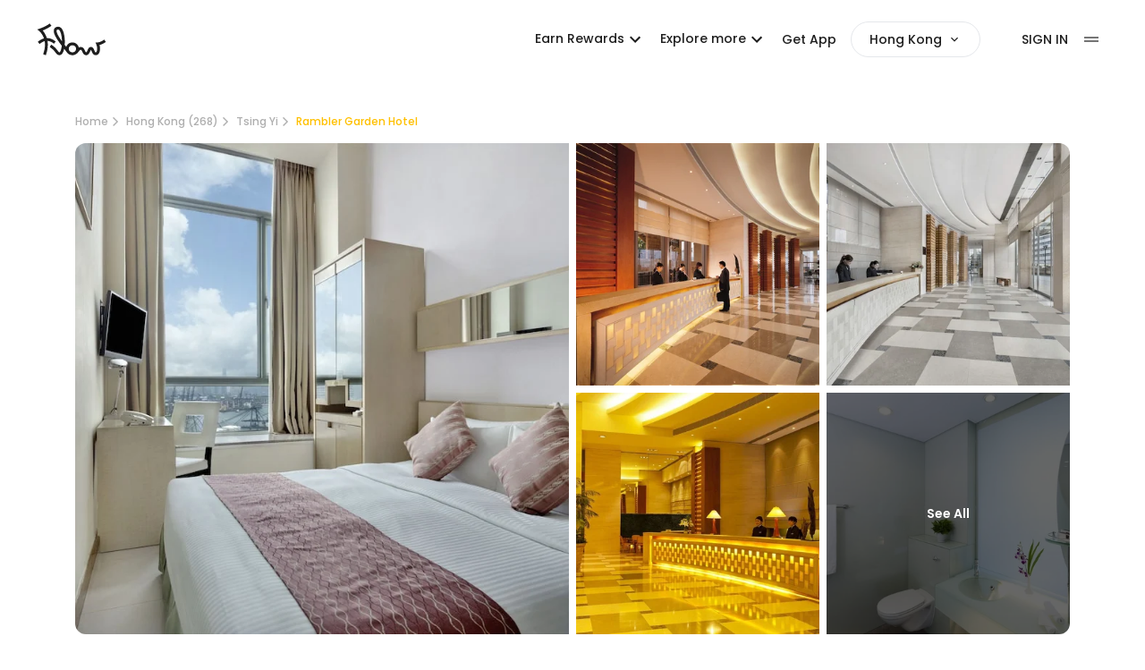

--- FILE ---
content_type: text/html; charset=utf-8
request_url: https://app.flowtheroom.com/hk/en/rambler-garden-hotel/hotel
body_size: 107857
content:
<!DOCTYPE html><html lang="en-HK" data-theme="light"><head><script>(function(w,i,g){w[g]=w[g]||[];if(typeof w[g].push=='function')w[g].push(i)})
(window,'GTM-NDSD6GNH','google_tags_first_party');</script><script>(function(w,d,s,l){w[l]=w[l]||[];(function(){w[l].push(arguments);})('set', 'developer_id.dY2E1Nz', true);
		var f=d.getElementsByTagName(s)[0],
		j=d.createElement(s);j.async=true;j.src='/mgxi/';
		f.parentNode.insertBefore(j,f);
		})(window,document,'script','dataLayer');</script><meta charSet="utf-8"/><meta name="viewport" content="width=device-width, initial-scale=1"/><link rel="preload" href="/_next/static/media/b957ea75a84b6ea7-s.p.woff2" as="font" crossorigin="" type="font/woff2"/><link rel="preload" href="/_next/static/media/eafabf029ad39a43-s.p.woff2" as="font" crossorigin="" type="font/woff2"/><link rel="preload" as="image" imageSrcSet="https://cdns.flowtheroom.com/qOh2lp-0AGWeBP68yRH5aQ/1ba3ab39-0a46-4abb-46cb-5f050c947800/public?w=640&amp;q=75 1x, https://cdns.flowtheroom.com/qOh2lp-0AGWeBP68yRH5aQ/1ba3ab39-0a46-4abb-46cb-5f050c947800/public?w=1080&amp;q=75 2x" fetchPriority="high"/><link rel="stylesheet" href="/_next/static/css/6323faff1905f7a4.css" data-precedence="next"/><link rel="stylesheet" href="/_next/static/css/cd42968ebb42b615.css" data-precedence="next"/><link rel="stylesheet" href="/_next/static/css/1f35b6ad7e16ad57.css" data-precedence="next"/><link rel="preload" as="script" fetchPriority="low" href="/_next/static/chunks/webpack-76b229fcb406b28d.js"/><script src="/_next/static/chunks/52774a7f-b48da01579098540.js" async=""></script><script src="/_next/static/chunks/fd9d1056-b0d58695a63f1b0a.js" async=""></script><script src="/_next/static/chunks/7575-25a208660b7be178.js" async=""></script><script src="/_next/static/chunks/main-app-332d896d80cd4131.js" async=""></script><script src="/_next/static/chunks/app/global-error-3a1ef3bcb04805c6.js" async=""></script><script src="/_next/static/chunks/d441faa4-2b4b650541a1401a.js" async=""></script><script src="/_next/static/chunks/9da6db1e-6843b997730fd320.js" async=""></script><script src="/_next/static/chunks/5079-cc3dbde172601843.js" async=""></script><script src="/_next/static/chunks/2088-21ddf7eab3cd8e5e.js" async=""></script><script src="/_next/static/chunks/9501-e38d52f37a3ef50a.js" async=""></script><script src="/_next/static/chunks/2964-24ba78cb87d8a780.js" async=""></script><script src="/_next/static/chunks/6135-6587e098de29f017.js" async=""></script><script src="/_next/static/chunks/4907-cf7217374206df89.js" async=""></script><script src="/_next/static/chunks/app/layout-dd356e311670c756.js" async=""></script><script src="/_next/static/chunks/9291-5d532314ff67cacb.js" async=""></script><script src="/_next/static/chunks/2972-d215074012923905.js" async=""></script><script src="/_next/static/chunks/8354-760d06afd22ea3aa.js" async=""></script><script src="/_next/static/chunks/8345-8b49b71237a2b4bc.js" async=""></script><script src="/_next/static/chunks/6631-78f9b033680a43f4.js" async=""></script><script src="/_next/static/chunks/6944-9b0b35ede9aac47d.js" async=""></script><script src="/_next/static/chunks/5323-e23d212e6adc1bb5.js" async=""></script><script src="/_next/static/chunks/4527-6f114bda0f8d460c.js" async=""></script><script src="/_next/static/chunks/5835-9915b93006544ee4.js" async=""></script><script src="/_next/static/chunks/8385-9674f0121a4b99fc.js" async=""></script><script src="/_next/static/chunks/3435-eeea70891deb4d34.js" async=""></script><script src="/_next/static/chunks/5312-53185237c4131882.js" async=""></script><script src="/_next/static/chunks/1218-03a23a3d538367b6.js" async=""></script><script src="/_next/static/chunks/5282-d8c438acf683514b.js" async=""></script><script src="/_next/static/chunks/3556-6e5b64121c0c8fee.js" async=""></script><script src="/_next/static/chunks/8157-550435bfccaef2e4.js" async=""></script><script src="/_next/static/chunks/7978-8ab89a83f41a69b4.js" async=""></script><script src="/_next/static/chunks/2378-3eb0cdc0eca08afd.js" async=""></script><script src="/_next/static/chunks/4739-c4c2e5e6c1f92e31.js" async=""></script><script src="/_next/static/chunks/8532-4375393671d1fcfb.js" async=""></script><script src="/_next/static/chunks/7562-930d0f547c219bca.js" async=""></script><script src="/_next/static/chunks/1785-8ef597772ad50c2a.js" async=""></script><script src="/_next/static/chunks/9686-45a4e274e60e514b.js" async=""></script><script src="/_next/static/chunks/6809-a9e47e2af74b94aa.js" async=""></script><script src="/_next/static/chunks/2949-559b86708ac53805.js" async=""></script><script src="/_next/static/chunks/973-bd9a58ee2a5599a0.js" async=""></script><script src="/_next/static/chunks/1788-2e34cd3d3470441b.js" async=""></script><script src="/_next/static/chunks/675-c7eddac332c3186e.js" async=""></script><script src="/_next/static/chunks/app/%5Bregion%5D/%5Blang%5D/%5BspaceName%5D/%5BglobalSpace%5D/page-b28d2bc4879ff1bc.js" async=""></script><script src="/_next/static/chunks/6229-52ba8f6894e411d0.js" async=""></script><script src="/_next/static/chunks/9958-2094970f1f1c52a2.js" async=""></script><script src="/_next/static/chunks/9486-586c1ad23ed3b62c.js" async=""></script><script src="/_next/static/chunks/4425-8a90bbe2ca7ff18e.js" async=""></script><script src="/_next/static/chunks/1741-16d3526372a05a44.js" async=""></script><script src="/_next/static/chunks/6308-cfbd35ff2f952947.js" async=""></script><script src="/_next/static/chunks/4808-be46656946cbcbeb.js" async=""></script><script src="/_next/static/chunks/app/%5Bregion%5D/%5Blang%5D/layout-183547c75d730751.js" async=""></script><title>Rambler Garden Hotel Daycation Deals - Hourly rates in Tsing Yi, Hong Kong from HKD25.07 - Flow</title><meta name="description" content="See latest daycation deals at Rambler Garden Hotel from HKD25.07 per hour. Check-in anytime, up to 75% off overnight prices. Explore more hourly hotels in Tsing Yi, Hong Kong on Flow."/><meta name="robots" content="index, follow"/><meta name="googlebot" content="index, follow"/><link rel="canonical" href="https://app.flowtheroom.com/hk/en/rambler-garden-hotel/hotel"/><link rel="alternate" hrefLang="x-default" href="https://app.flowtheroom.com/hk/en/rambler-garden-hotel/hotel"/><link rel="alternate" hrefLang="en-HK" href="https://app.flowtheroom.com/hk/en/rambler-garden-hotel/hotel"/><link rel="alternate" hrefLang="zh-HK" href="https://app.flowtheroom.com/hk/zh/rambler-garden-hotel/hotel"/><meta property="og:title" content="Rambler Garden Hotel Daycation Deals - Hourly rates in Tsing Yi, Hong Kong from HKD25.07 - Flow"/><meta property="og:description" content="See latest daycation deals at Rambler Garden Hotel from HKD25.07 per hour. Check-in anytime, up to 75% off overnight prices. Explore more hourly hotels in Tsing Yi, Hong Kong on Flow."/><meta property="og:url" content="https://app.flowtheroom.com/hk/en/rambler-garden-hotel/hotel"/><meta property="og:site_name" content="Flow App - Hotel Booking by the Hour"/><meta property="og:image" content="https://cdn.flowtheroom.com/qOh2lp-0AGWeBP68yRH5aQ/1ba3ab39-0a46-4abb-46cb-5f050c947800/ogimage"/><meta property="og:image:width" content="1200"/><meta property="og:image:height" content="630"/><meta property="og:image:alt" content="Rambler Garden Hotel Daycation Deals - Hourly rates in Tsing Yi, Hong Kong from HKD25.07 - Flow"/><meta property="og:type" content="website"/><meta name="twitter:card" content="summary_large_image"/><meta name="twitter:title" content="Rambler Garden Hotel Daycation Deals - Hourly rates in Tsing Yi, Hong Kong from HKD25.07 - Flow"/><meta name="twitter:description" content="See latest daycation deals at Rambler Garden Hotel from HKD25.07 per hour. Check-in anytime, up to 75% off overnight prices. Explore more hourly hotels in Tsing Yi, Hong Kong on Flow."/><meta name="twitter:image" content="https://cdn.flowtheroom.com/qOh2lp-0AGWeBP68yRH5aQ/1ba3ab39-0a46-4abb-46cb-5f050c947800/ogimage"/><meta name="twitter:image:width" content="1200"/><meta name="twitter:image:height" content="630"/><meta name="twitter:image:alt" content="Rambler Garden Hotel Daycation Deals - Hourly rates in Tsing Yi, Hong Kong from HKD25.07 - Flow"/><link rel="icon" href="/favicon.ico" type="image/x-icon" sizes="180x180"/><link rel="apple-touch-icon" href="/apple-icon.png?9d0f6c561120f816" type="image/png" sizes="192x192"/><meta name="next-size-adjust"/><script src="/_next/static/chunks/polyfills-42372ed130431b0a.js" noModule=""></script><style data-emotion="mui-global kn0spo">html{-webkit-font-smoothing:antialiased;-moz-osx-font-smoothing:grayscale;box-sizing:border-box;-webkit-text-size-adjust:100%;}*,*::before,*::after{box-sizing:inherit;}strong,b{font-weight:700;}body{margin:0;color:rgba(0, 0, 0, 0.87);font-family:inherit;font-weight:400;font-size:1rem;line-height:1.5;background-color:#fff;}@media print{body{background-color:#fff;}}body::backdrop{background-color:#fff;}</style><style data-emotion="mui 1iai2dp w7mt9a vubbuv uhvqux rcf547 8zgdv1 1wf493t 1yxmbwk feho5d wa4e4l dl8nnq lf0ez7 1xfr0ul 1oqimao l0jafl 1fx8m19 a0y2e3 hboir5 8atqhb yo6kxp">.mui-1iai2dp{font-family:inherit;font-weight:500;font-size:0.875rem;line-height:1.75;text-transform:uppercase;min-width:64px;padding:6px 8px;border-radius:4px;-webkit-transition:background-color 250ms cubic-bezier(0.4, 0, 0.2, 1) 0ms,box-shadow 250ms cubic-bezier(0.4, 0, 0.2, 1) 0ms,border-color 250ms cubic-bezier(0.4, 0, 0.2, 1) 0ms,color 250ms cubic-bezier(0.4, 0, 0.2, 1) 0ms;transition:background-color 250ms cubic-bezier(0.4, 0, 0.2, 1) 0ms,box-shadow 250ms cubic-bezier(0.4, 0, 0.2, 1) 0ms,border-color 250ms cubic-bezier(0.4, 0, 0.2, 1) 0ms,color 250ms cubic-bezier(0.4, 0, 0.2, 1) 0ms;color:#FFC000;text-transform:none;}.mui-1iai2dp:hover{-webkit-text-decoration:none;text-decoration:none;background-color:rgba(255, 192, 0, 0.04);}@media (hover: none){.mui-1iai2dp:hover{background-color:transparent;}}.mui-1iai2dp.Mui-disabled{color:rgba(0, 0, 0, 0.26);}.mui-1iai2dp:hover{background-color:transparent;}.mui-w7mt9a{display:-webkit-inline-box;display:-webkit-inline-flex;display:-ms-inline-flexbox;display:inline-flex;-webkit-align-items:center;-webkit-box-align:center;-ms-flex-align:center;align-items:center;-webkit-box-pack:center;-ms-flex-pack:center;-webkit-justify-content:center;justify-content:center;position:relative;box-sizing:border-box;-webkit-tap-highlight-color:transparent;background-color:transparent;outline:0;border:0;margin:0;border-radius:0;padding:0;cursor:pointer;-webkit-user-select:none;-moz-user-select:none;-ms-user-select:none;user-select:none;vertical-align:middle;-moz-appearance:none;-webkit-appearance:none;-webkit-text-decoration:none;text-decoration:none;color:inherit;font-family:inherit;font-weight:500;font-size:0.875rem;line-height:1.75;text-transform:uppercase;min-width:64px;padding:6px 8px;border-radius:4px;-webkit-transition:background-color 250ms cubic-bezier(0.4, 0, 0.2, 1) 0ms,box-shadow 250ms cubic-bezier(0.4, 0, 0.2, 1) 0ms,border-color 250ms cubic-bezier(0.4, 0, 0.2, 1) 0ms,color 250ms cubic-bezier(0.4, 0, 0.2, 1) 0ms;transition:background-color 250ms cubic-bezier(0.4, 0, 0.2, 1) 0ms,box-shadow 250ms cubic-bezier(0.4, 0, 0.2, 1) 0ms,border-color 250ms cubic-bezier(0.4, 0, 0.2, 1) 0ms,color 250ms cubic-bezier(0.4, 0, 0.2, 1) 0ms;color:#FFC000;text-transform:none;}.mui-w7mt9a::-moz-focus-inner{border-style:none;}.mui-w7mt9a.Mui-disabled{pointer-events:none;cursor:default;}@media print{.mui-w7mt9a{-webkit-print-color-adjust:exact;color-adjust:exact;}}.mui-w7mt9a:hover{-webkit-text-decoration:none;text-decoration:none;background-color:rgba(255, 192, 0, 0.04);}@media (hover: none){.mui-w7mt9a:hover{background-color:transparent;}}.mui-w7mt9a.Mui-disabled{color:rgba(0, 0, 0, 0.26);}.mui-w7mt9a:hover{background-color:transparent;}.mui-vubbuv{-webkit-user-select:none;-moz-user-select:none;-ms-user-select:none;user-select:none;width:1em;height:1em;display:inline-block;fill:currentColor;-webkit-flex-shrink:0;-ms-flex-negative:0;flex-shrink:0;-webkit-transition:fill 200ms cubic-bezier(0.4, 0, 0.2, 1) 0ms;transition:fill 200ms cubic-bezier(0.4, 0, 0.2, 1) 0ms;font-size:1.5rem;}.mui-uhvqux{z-index:1350;}.mui-rcf547{z-index:1350;}@media print{.mui-8zgdv1{position:absolute!important;}}.mui-8zgdv1 .MuiDialog-container{-webkit-align-items:center;-webkit-box-align:center;-ms-flex-align:center;align-items:center;}.mui-1wf493t{text-align:center;-webkit-flex:0 0 auto;-ms-flex:0 0 auto;flex:0 0 auto;font-size:1.5rem;padding:8px;border-radius:50%;overflow:visible;color:rgba(0, 0, 0, 0.54);-webkit-transition:background-color 150ms cubic-bezier(0.4, 0, 0.2, 1) 0ms;transition:background-color 150ms cubic-bezier(0.4, 0, 0.2, 1) 0ms;}.mui-1wf493t:hover{background-color:rgba(0, 0, 0, 0.04);}@media (hover: none){.mui-1wf493t:hover{background-color:transparent;}}.mui-1wf493t.Mui-disabled{background-color:transparent;color:rgba(0, 0, 0, 0.26);}.mui-1yxmbwk{display:-webkit-inline-box;display:-webkit-inline-flex;display:-ms-inline-flexbox;display:inline-flex;-webkit-align-items:center;-webkit-box-align:center;-ms-flex-align:center;align-items:center;-webkit-box-pack:center;-ms-flex-pack:center;-webkit-justify-content:center;justify-content:center;position:relative;box-sizing:border-box;-webkit-tap-highlight-color:transparent;background-color:transparent;outline:0;border:0;margin:0;border-radius:0;padding:0;cursor:pointer;-webkit-user-select:none;-moz-user-select:none;-ms-user-select:none;user-select:none;vertical-align:middle;-moz-appearance:none;-webkit-appearance:none;-webkit-text-decoration:none;text-decoration:none;color:inherit;text-align:center;-webkit-flex:0 0 auto;-ms-flex:0 0 auto;flex:0 0 auto;font-size:1.5rem;padding:8px;border-radius:50%;overflow:visible;color:rgba(0, 0, 0, 0.54);-webkit-transition:background-color 150ms cubic-bezier(0.4, 0, 0.2, 1) 0ms;transition:background-color 150ms cubic-bezier(0.4, 0, 0.2, 1) 0ms;}.mui-1yxmbwk::-moz-focus-inner{border-style:none;}.mui-1yxmbwk.Mui-disabled{pointer-events:none;cursor:default;}@media print{.mui-1yxmbwk{-webkit-print-color-adjust:exact;color-adjust:exact;}}.mui-1yxmbwk:hover{background-color:rgba(0, 0, 0, 0.04);}@media (hover: none){.mui-1yxmbwk:hover{background-color:transparent;}}.mui-1yxmbwk.Mui-disabled{background-color:transparent;color:rgba(0, 0, 0, 0.26);}.mui-feho5d{font-family:inherit;font-weight:500;font-size:0.875rem;line-height:1.75;text-transform:uppercase;min-width:64px;padding:6px 8px;border-radius:4px;-webkit-transition:background-color 250ms cubic-bezier(0.4, 0, 0.2, 1) 0ms,box-shadow 250ms cubic-bezier(0.4, 0, 0.2, 1) 0ms,border-color 250ms cubic-bezier(0.4, 0, 0.2, 1) 0ms,color 250ms cubic-bezier(0.4, 0, 0.2, 1) 0ms;transition:background-color 250ms cubic-bezier(0.4, 0, 0.2, 1) 0ms,box-shadow 250ms cubic-bezier(0.4, 0, 0.2, 1) 0ms,border-color 250ms cubic-bezier(0.4, 0, 0.2, 1) 0ms,color 250ms cubic-bezier(0.4, 0, 0.2, 1) 0ms;color:#FFC000;text-transform:none;}.mui-feho5d:hover{-webkit-text-decoration:none;text-decoration:none;background-color:rgba(255, 192, 0, 0.04);}@media (hover: none){.mui-feho5d:hover{background-color:transparent;}}.mui-feho5d.Mui-disabled{color:rgba(0, 0, 0, 0.26);}.mui-wa4e4l{display:-webkit-inline-box;display:-webkit-inline-flex;display:-ms-inline-flexbox;display:inline-flex;-webkit-align-items:center;-webkit-box-align:center;-ms-flex-align:center;align-items:center;-webkit-box-pack:center;-ms-flex-pack:center;-webkit-justify-content:center;justify-content:center;position:relative;box-sizing:border-box;-webkit-tap-highlight-color:transparent;background-color:transparent;outline:0;border:0;margin:0;border-radius:0;padding:0;cursor:pointer;-webkit-user-select:none;-moz-user-select:none;-ms-user-select:none;user-select:none;vertical-align:middle;-moz-appearance:none;-webkit-appearance:none;-webkit-text-decoration:none;text-decoration:none;color:inherit;font-family:inherit;font-weight:500;font-size:0.875rem;line-height:1.75;text-transform:uppercase;min-width:64px;padding:6px 8px;border-radius:4px;-webkit-transition:background-color 250ms cubic-bezier(0.4, 0, 0.2, 1) 0ms,box-shadow 250ms cubic-bezier(0.4, 0, 0.2, 1) 0ms,border-color 250ms cubic-bezier(0.4, 0, 0.2, 1) 0ms,color 250ms cubic-bezier(0.4, 0, 0.2, 1) 0ms;transition:background-color 250ms cubic-bezier(0.4, 0, 0.2, 1) 0ms,box-shadow 250ms cubic-bezier(0.4, 0, 0.2, 1) 0ms,border-color 250ms cubic-bezier(0.4, 0, 0.2, 1) 0ms,color 250ms cubic-bezier(0.4, 0, 0.2, 1) 0ms;color:#FFC000;text-transform:none;}.mui-wa4e4l::-moz-focus-inner{border-style:none;}.mui-wa4e4l.Mui-disabled{pointer-events:none;cursor:default;}@media print{.mui-wa4e4l{-webkit-print-color-adjust:exact;color-adjust:exact;}}.mui-wa4e4l:hover{-webkit-text-decoration:none;text-decoration:none;background-color:rgba(255, 192, 0, 0.04);}@media (hover: none){.mui-wa4e4l:hover{background-color:transparent;}}.mui-wa4e4l.Mui-disabled{color:rgba(0, 0, 0, 0.26);}.mui-dl8nnq{position:relative;-webkit-transition:margin 150ms cubic-bezier(0.4, 0, 0.2, 1) 0ms;transition:margin 150ms cubic-bezier(0.4, 0, 0.2, 1) 0ms;overflow-anchor:none;border-radius:0;}.mui-dl8nnq::before{position:absolute;left:0;top:-1px;right:0;height:1px;content:"";opacity:1;background-color:rgba(0, 0, 0, 0.12);-webkit-transition:opacity 150ms cubic-bezier(0.4, 0, 0.2, 1) 0ms,background-color 150ms cubic-bezier(0.4, 0, 0.2, 1) 0ms;transition:opacity 150ms cubic-bezier(0.4, 0, 0.2, 1) 0ms,background-color 150ms cubic-bezier(0.4, 0, 0.2, 1) 0ms;}.mui-dl8nnq:first-of-type::before{display:none;}.mui-dl8nnq.Mui-expanded::before{opacity:0;}.mui-dl8nnq.Mui-expanded:first-of-type{margin-top:0;}.mui-dl8nnq.Mui-expanded:last-of-type{margin-bottom:0;}.mui-dl8nnq.Mui-expanded+.mui-dl8nnq.Mui-expanded::before{display:none;}.mui-dl8nnq.Mui-disabled{background-color:rgba(0, 0, 0, 0.12);}.mui-dl8nnq:first-of-type{border-top-left-radius:4px;border-top-right-radius:4px;}.mui-dl8nnq:last-of-type{border-bottom-left-radius:4px;border-bottom-right-radius:4px;}@supports (-ms-ime-align: auto){.mui-dl8nnq:last-of-type{border-bottom-left-radius:0;border-bottom-right-radius:0;}}.mui-dl8nnq.Mui-expanded{margin:16px 0;}.mui-dl8nnq:before{display:none;}.mui-lf0ez7{background-color:#fff;color:rgba(0, 0, 0, 0.87);-webkit-transition:box-shadow 300ms cubic-bezier(0.4, 0, 0.2, 1) 0ms;transition:box-shadow 300ms cubic-bezier(0.4, 0, 0.2, 1) 0ms;border-radius:4px;box-shadow:none;position:relative;-webkit-transition:margin 150ms cubic-bezier(0.4, 0, 0.2, 1) 0ms;transition:margin 150ms cubic-bezier(0.4, 0, 0.2, 1) 0ms;overflow-anchor:none;border-radius:0;}.mui-lf0ez7::before{position:absolute;left:0;top:-1px;right:0;height:1px;content:"";opacity:1;background-color:rgba(0, 0, 0, 0.12);-webkit-transition:opacity 150ms cubic-bezier(0.4, 0, 0.2, 1) 0ms,background-color 150ms cubic-bezier(0.4, 0, 0.2, 1) 0ms;transition:opacity 150ms cubic-bezier(0.4, 0, 0.2, 1) 0ms,background-color 150ms cubic-bezier(0.4, 0, 0.2, 1) 0ms;}.mui-lf0ez7:first-of-type::before{display:none;}.mui-lf0ez7.Mui-expanded::before{opacity:0;}.mui-lf0ez7.Mui-expanded:first-of-type{margin-top:0;}.mui-lf0ez7.Mui-expanded:last-of-type{margin-bottom:0;}.mui-lf0ez7.Mui-expanded+.mui-lf0ez7.Mui-expanded::before{display:none;}.mui-lf0ez7.Mui-disabled{background-color:rgba(0, 0, 0, 0.12);}.mui-lf0ez7:first-of-type{border-top-left-radius:4px;border-top-right-radius:4px;}.mui-lf0ez7:last-of-type{border-bottom-left-radius:4px;border-bottom-right-radius:4px;}@supports (-ms-ime-align: auto){.mui-lf0ez7:last-of-type{border-bottom-left-radius:0;border-bottom-right-radius:0;}}.mui-lf0ez7.Mui-expanded{margin:16px 0;}.mui-lf0ez7:before{display:none;}.mui-1xfr0ul{display:-webkit-box;display:-webkit-flex;display:-ms-flexbox;display:flex;min-height:48px;padding:0px 16px;-webkit-transition:min-height 150ms cubic-bezier(0.4, 0, 0.2, 1) 0ms,background-color 150ms cubic-bezier(0.4, 0, 0.2, 1) 0ms;transition:min-height 150ms cubic-bezier(0.4, 0, 0.2, 1) 0ms,background-color 150ms cubic-bezier(0.4, 0, 0.2, 1) 0ms;}.mui-1xfr0ul.Mui-focusVisible{background-color:rgba(0, 0, 0, 0.12);}.mui-1xfr0ul.Mui-disabled{opacity:0.38;}.mui-1xfr0ul:hover:not(.Mui-disabled){cursor:pointer;}.mui-1xfr0ul.Mui-expanded{min-height:64px;}.mui-1oqimao{display:-webkit-inline-box;display:-webkit-inline-flex;display:-ms-inline-flexbox;display:inline-flex;-webkit-align-items:center;-webkit-box-align:center;-ms-flex-align:center;align-items:center;-webkit-box-pack:center;-ms-flex-pack:center;-webkit-justify-content:center;justify-content:center;position:relative;box-sizing:border-box;-webkit-tap-highlight-color:transparent;background-color:transparent;outline:0;border:0;margin:0;border-radius:0;padding:0;cursor:pointer;-webkit-user-select:none;-moz-user-select:none;-ms-user-select:none;user-select:none;vertical-align:middle;-moz-appearance:none;-webkit-appearance:none;-webkit-text-decoration:none;text-decoration:none;color:inherit;display:-webkit-box;display:-webkit-flex;display:-ms-flexbox;display:flex;min-height:48px;padding:0px 16px;-webkit-transition:min-height 150ms cubic-bezier(0.4, 0, 0.2, 1) 0ms,background-color 150ms cubic-bezier(0.4, 0, 0.2, 1) 0ms;transition:min-height 150ms cubic-bezier(0.4, 0, 0.2, 1) 0ms,background-color 150ms cubic-bezier(0.4, 0, 0.2, 1) 0ms;}.mui-1oqimao::-moz-focus-inner{border-style:none;}.mui-1oqimao.Mui-disabled{pointer-events:none;cursor:default;}@media print{.mui-1oqimao{-webkit-print-color-adjust:exact;color-adjust:exact;}}.mui-1oqimao.Mui-focusVisible{background-color:rgba(0, 0, 0, 0.12);}.mui-1oqimao.Mui-disabled{opacity:0.38;}.mui-1oqimao:hover:not(.Mui-disabled){cursor:pointer;}.mui-1oqimao.Mui-expanded{min-height:64px;}.mui-l0jafl{display:-webkit-box;display:-webkit-flex;display:-ms-flexbox;display:flex;-webkit-box-flex:1;-webkit-flex-grow:1;-ms-flex-positive:1;flex-grow:1;margin:12px 0;-webkit-transition:margin 150ms cubic-bezier(0.4, 0, 0.2, 1) 0ms;transition:margin 150ms cubic-bezier(0.4, 0, 0.2, 1) 0ms;}.mui-l0jafl.Mui-expanded{margin:20px 0;}.mui-1fx8m19{display:-webkit-box;display:-webkit-flex;display:-ms-flexbox;display:flex;color:rgba(0, 0, 0, 0.54);-webkit-transform:rotate(0deg);-moz-transform:rotate(0deg);-ms-transform:rotate(0deg);transform:rotate(0deg);-webkit-transition:-webkit-transform 150ms cubic-bezier(0.4, 0, 0.2, 1) 0ms;transition:transform 150ms cubic-bezier(0.4, 0, 0.2, 1) 0ms;}.mui-1fx8m19.Mui-expanded{-webkit-transform:rotate(180deg);-moz-transform:rotate(180deg);-ms-transform:rotate(180deg);transform:rotate(180deg);}.mui-a0y2e3{height:0;overflow:hidden;-webkit-transition:height 300ms cubic-bezier(0.4, 0, 0.2, 1) 0ms;transition:height 300ms cubic-bezier(0.4, 0, 0.2, 1) 0ms;visibility:hidden;}.mui-hboir5{display:-webkit-box;display:-webkit-flex;display:-ms-flexbox;display:flex;width:100%;}.mui-8atqhb{width:100%;}.mui-yo6kxp{padding:8px 16px 16px;padding-top:0px;}</style></head><body class="__className_0de778 __variable_0de778 tw-h-screen tw-bg-default-white"><div class="tw-text-black tw-top-0 tw-absolute tw-w-full"><nav><header><div class="nav-container"><div class="between-content"><div class="tw-flex tw-flex-center tw-flex-none"><a aria-label="Flow homepage" href="/hk/en"><span class="tw-text-title tw-block tw-h-[30px] tw-w-[60px] lg:tw-h-[40px] lg:tw-w-[80px]"><svg xmlns="http://www.w3.org/2000/svg" fill="none" viewBox="0 0 80 40" class="tw-fill-current"><path clip-rule="evenodd" d="M22.9172 6.26709C24.9506 5.44338 26.9263 5.85156 28.4763 7.41577C29.643 8.58893 30.576 10.4196 31.251 12.8491C31.826 14.9125 32.2179 17.4169 32.3679 20.0793C32.4846 22.1677 32.4593 24.2396 32.3093 26.1865C32.8926 26.9187 33.4429 27.6174 33.9512 28.2581C33.9762 28.2913 34.0092 28.3334 34.0342 28.3667C34.3758 27.3267 34.9599 26.3777 35.7932 25.5457C37.1932 24.148 38.9101 23.4412 40.8933 23.4412C42.8763 23.4413 44.6091 24.1149 46.0422 25.4541C47.1422 26.4858 47.8339 27.7096 48.1089 29.0991C48.7839 28.7081 49.4933 28.5156 50.2683 28.5156C53.0929 28.5159 54.1009 30.7876 54.7092 32.1521C55.1092 33.0423 55.776 34.5481 56.301 34.5483C56.826 34.5483 57.4928 33.0507 57.8928 32.1521C57.9345 32.0606 57.9757 31.9604 58.0173 31.8689C58.3423 31.1284 58.6513 30.4381 59.1013 29.8474C59.9346 28.7492 60.9516 28.5156 61.6599 28.5156C62.3599 28.5157 63.3683 28.749 64.2014 29.8303C64.643 30.4127 64.9431 31.0951 65.2598 31.8188C65.3098 31.9353 65.3599 32.0442 65.4099 32.1606C65.4931 32.3518 65.5757 32.5432 65.6589 32.7344C66.2839 34.2154 66.535 34.5569 67.0017 34.5569C67.2682 34.5568 67.5676 34.4893 67.8757 34.032C68.8756 32.5676 68.8931 28.8241 67.9099 26.3281L66.76 23.407L69.0842 23.4412C70.2426 23.4245 73.2516 22.733 76.4683 20.2869L78.3848 22.8003C75.5348 24.9635 72.943 25.8958 71.218 26.2952C71.5929 27.6013 71.793 29.0994 71.793 30.5469C71.7929 32.0694 71.5675 34.2238 70.4844 35.8044C69.6512 37.0274 68.4098 37.7012 67.0017 37.7014C64.335 37.7014 63.376 35.4468 62.7427 33.9575C62.6678 33.783 62.593 33.6084 62.5181 33.4338C62.4598 33.3092 62.4093 33.1925 62.3594 33.0762C62.1511 32.6019 61.8514 31.919 61.6514 31.6943C61.4431 31.9273 61.1258 32.6427 60.9092 33.1335C60.8675 33.2334 60.8178 33.334 60.7761 33.4338C60.4095 34.274 59.9848 35.2141 59.4016 35.9961C58.5516 37.136 57.5008 37.71 56.2925 37.71C55.0843 37.7099 54.0345 37.1358 53.1846 35.9961C52.6014 35.2142 52.1767 34.2657 51.8101 33.4338C51.0851 31.8031 50.8345 31.6699 50.2512 31.6699C49.6346 31.6699 49.1929 32.1357 48.1846 33.3838C48.0763 33.5169 47.9679 33.6501 47.8513 33.7915C46.593 35.3224 44.9006 37.3856 41.7673 37.6685H41.7515C41.6598 37.6851 41.5512 37.6846 41.4512 37.6929H41.384C41.2758 37.7012 41.1673 37.7014 41.0508 37.7014H41.0264C40.9097 37.7014 40.7841 37.7012 40.6675 37.6929H40.6589C37.9175 37.5845 35.7674 36.2621 34.0842 33.6414C33.7009 33.0506 32.7931 31.8857 31.71 30.5298C31.4433 31.836 31.1014 32.9926 30.6931 33.9661C29.9848 35.6716 28.6596 37.7097 26.4182 37.71C24.3433 37.71 23.2098 36.229 21.9016 34.5068C20.5766 32.7596 18.9261 30.5956 15.5845 28.5571L17.2263 25.8533C21.0843 28.1994 23.0092 30.7372 24.4175 32.5842C25.3675 33.8406 25.9349 34.5483 26.4182 34.5483C26.6352 34.5479 27.1846 34.173 27.7842 32.7429C28.3675 31.3368 28.8013 29.3648 29.0513 27.135C27.3014 24.8804 25.4014 22.3262 23.8181 19.8303C20.7431 14.9962 19.6179 11.6255 20.2512 9.21265C20.6096 7.84842 21.5342 6.82452 22.9172 6.26709ZM40.8933 26.6028C39.76 26.6028 38.8259 26.9857 38.0259 27.7844C37.2262 28.583 36.8431 29.5145 36.843 30.6458C36.843 31.7523 37.2263 32.6269 38.043 33.3923C38.8846 34.1742 39.8601 34.5569 41.0349 34.5569H41.2681C42.2929 34.5152 43.1596 34.1241 43.9011 33.3838C44.7011 32.585 45.084 31.6443 45.084 30.5127C45.0839 29.4062 44.7006 28.5327 43.884 27.7673C43.0425 26.9855 42.068 26.6029 40.8933 26.6028ZM24.9424 9.01367C24.6842 9.01374 24.4096 9.0721 24.1099 9.19678C23.5352 9.42962 23.3841 9.72847 23.3091 10.0195C23.0924 10.8432 23.2091 12.9992 26.4841 18.1494C27.3424 19.4973 28.3011 20.8783 29.2844 22.2095C29.2761 21.5689 29.2506 20.9199 29.2173 20.271C28.9256 15.2871 27.7839 11.2102 26.2339 9.646C25.8089 9.22177 25.409 9.01367 24.9424 9.01367Z" fill="currentColor" fill-rule="evenodd"></path><path d="M17.501 4.77783C14.3676 7.22399 10.2589 9.08869 7.72559 10.1038C8.80886 11.3601 10.1761 13.2483 11.301 15.769C11.701 16.6675 12.0421 17.5914 12.3337 18.5315H12.6255C15.9755 18.5648 19.2341 19.8798 22.3008 22.4341L20.2756 24.8547C18.3924 23.2823 15.934 21.8765 13.0759 21.7017C13.2509 22.7832 13.3677 23.8815 13.4177 24.9963C13.5761 29.0233 12.8332 33.2998 11.2083 37.6929L8.24194 36.604C9.70861 32.6436 10.3921 28.8155 10.2671 25.2295C10.2338 24.1396 10.1172 23.0661 9.93384 22.0178C8.15884 22.4838 6.26675 23.4662 4.29175 25.1636L2.2251 22.7747C4.45831 20.8445 6.77529 19.572 9.15015 18.9563C8.95017 18.3656 8.72506 17.775 8.4751 17.2009C6.98349 13.7898 4.82597 11.4594 3.89258 10.7104L1.61719 8.89648L4.3833 7.98218C4.44997 7.95722 11.2005 5.68471 15.5588 2.29004L17.501 4.77783Z" fill="currentColor"></path></svg></span></a></div><ul class="tw-flex tw-pl-0"><div class="tw-justify-center tw-hidden lg:tw-flex"><button class="MuiButtonBase-root MuiButton-root MuiButton-text MuiButton-textPrimary MuiButton-sizeMedium MuiButton-textSizeMedium MuiButton-colorPrimary MuiButton-root MuiButton-text MuiButton-textPrimary MuiButton-sizeMedium MuiButton-textSizeMedium MuiButton-colorPrimary tw-p-0 tw-mx-0 tw-rounded-lg tw-text-title tw-text-black typography-overline tw-pl-4 xl:tw-pl-8 tw-text-base hover:tw-text-gold mui-w7mt9a" tabindex="0" type="button" id="" aria-label="button"><div class="tw-cursor-pointer hover:tw-text-gold">Earn Rewards<svg class="MuiSvgIcon-root MuiSvgIcon-fontSizeMedium mui-vubbuv" focusable="false" aria-hidden="true" viewBox="0 0 24 24" data-testid="ExpandMoreIcon"><path d="M16.59 8.59 12 13.17 7.41 8.59 6 10l6 6 6-6z"></path></svg></div></button><button class="MuiButtonBase-root MuiButton-root MuiButton-text MuiButton-textPrimary MuiButton-sizeMedium MuiButton-textSizeMedium MuiButton-colorPrimary MuiButton-root MuiButton-text MuiButton-textPrimary MuiButton-sizeMedium MuiButton-textSizeMedium MuiButton-colorPrimary tw-p-0 tw-mx-0 tw-rounded-lg tw-text-title tw-text-black typography-overline tw-pl-4 xl:tw-pl-8 tw-text-base hover:tw-text-gold mui-w7mt9a" tabindex="0" type="button" id="" aria-label="button"><div class="tw-cursor-pointer hover:tw-text-gold">Explore more<svg class="MuiSvgIcon-root MuiSvgIcon-fontSizeMedium mui-vubbuv" focusable="false" aria-hidden="true" viewBox="0 0 24 24" data-testid="ExpandMoreIcon"><path d="M16.59 8.59 12 13.17 7.41 8.59 6 10l6 6 6-6z"></path></svg></div></button><button class="MuiButtonBase-root MuiButton-root MuiButton-text MuiButton-textPrimary MuiButton-sizeMedium MuiButton-textSizeMedium MuiButton-colorPrimary MuiButton-root MuiButton-text MuiButton-textPrimary MuiButton-sizeMedium MuiButton-textSizeMedium MuiButton-colorPrimary tw-p-0 tw-mx-0 tw-rounded-lg tw-text-title tw-text-black typography-overline tw-pl-4 xl:tw-pl-8 tw-text-base hover:tw-text-gold mui-w7mt9a" tabindex="0" type="button" id="" aria-label="button"><a class="typography-overline tw-whitespace-nowrap  " href="/hk/en/app">Get App</a></button></div><div class="sm:tw-pl-4 xl:tw-pl-[57px] tw-flex sm:tw-gap-3"><div class="tw-border-solid tw-border-[0.5px] lg:tw-border-[1px] tw-border-default tw-rounded-full tw-px-2 lg:tw-px-5 tw-py-1 lg:tw-py-2 button-class tw-flex tw-items-center"><div class="tw-flex tw-items-center "><div class="tw-mr-1 tw-flex typography-overline tw-max-w-[90px] xl:tw-max-w-[300px] 2xl:tw-max-w-none"><div class="tw-flex tw-items-center tw-line-clamp-1 tw-gap-2"><span class="tw-line-clamp-1">Hong Kong</span></div></div><div class="tw-flex "><svg class="MuiSvgIcon-root MuiSvgIcon-fontSizeMedium material-icons-normal tw-ml-0.5 mui-vubbuv" focusable="false" aria-hidden="true" viewBox="0 0 24 24" data-testid="ExpandMoreIcon"><path d="M16.59 8.59 12 13.17 7.41 8.59 6 10l6 6 6-6z"></path></svg></div></div></div><button class="MuiButtonBase-root Mui-disabled MuiIconButton-root Mui-disabled MuiIconButton-sizeMedium tw-text-black mui-1yxmbwk" tabindex="-1" type="button" disabled=""><svg class="MuiSvgIcon-root MuiSvgIcon-fontSizeMedium mui-vubbuv" focusable="false" aria-hidden="true" viewBox="0 0 24 24" data-testid="LightModeRoundedIcon" style="opacity:0"><path d="M12 7c-2.76 0-5 2.24-5 5s2.24 5 5 5 5-2.24 5-5-2.24-5-5-5M2 13h2c.55 0 1-.45 1-1s-.45-1-1-1H2c-.55 0-1 .45-1 1s.45 1 1 1m18 0h2c.55 0 1-.45 1-1s-.45-1-1-1h-2c-.55 0-1 .45-1 1s.45 1 1 1M11 2v2c0 .55.45 1 1 1s1-.45 1-1V2c0-.55-.45-1-1-1s-1 .45-1 1m0 18v2c0 .55.45 1 1 1s1-.45 1-1v-2c0-.55-.45-1-1-1s-1 .45-1 1M5.99 4.58c-.39-.39-1.03-.39-1.41 0-.39.39-.39 1.03 0 1.41l1.06 1.06c.39.39 1.03.39 1.41 0s.39-1.03 0-1.41zm12.37 12.37c-.39-.39-1.03-.39-1.41 0-.39.39-.39 1.03 0 1.41l1.06 1.06c.39.39 1.03.39 1.41 0 .39-.39.39-1.03 0-1.41zm1.06-10.96c.39-.39.39-1.03 0-1.41-.39-.39-1.03-.39-1.41 0l-1.06 1.06c-.39.39-.39 1.03 0 1.41s1.03.39 1.41 0zM7.05 18.36c.39-.39.39-1.03 0-1.41-.39-.39-1.03-.39-1.41 0l-1.06 1.06c-.39.39-.39 1.03 0 1.41s1.03.39 1.41 0z"></path></svg></button><div class="tw-flex"><button class="MuiButtonBase-root MuiButton-root MuiButton-text MuiButton-textPrimary MuiButton-sizeMedium MuiButton-textSizeMedium MuiButton-colorPrimary MuiButton-root MuiButton-text MuiButton-textPrimary MuiButton-sizeMedium MuiButton-textSizeMedium MuiButton-colorPrimary tw-p-0 tw-mx-0 tw-rounded-lg tw-text-title tw-uppercase mui-w7mt9a" tabindex="0" type="button" id="" aria-label="button">Sign in</button></div><div class="tw-flex"><button class="MuiButtonBase-root MuiIconButton-root MuiIconButton-sizeMedium tw-pr-2 mui-1yxmbwk" tabindex="0" type="button" aria-label="Open nav menu"><svg class="MuiSvgIcon-root MuiSvgIcon-fontSizeMedium mui-vubbuv" focusable="false" aria-hidden="true" viewBox="0 0 24 24" data-testid="DragHandleIcon"><path d="M20 9H4v2h16zM4 15h16v-2H4z"></path></svg></button></div></div></ul></div></div></header></nav><main><script>(self.__next_s=self.__next_s||[]).push([0,{"type":"application/ld+json","children":"{\"@context\":\"https://schema.org\",\"@type\":[\"Hotel\",\"Product\"],\"@id\":\"https://app.flowtheroom.com/hk/en/rambler-garden-hotel/hotel\",\"url\":\"https://app.flowtheroom.com/hk/en/rambler-garden-hotel/hotel\",\"name\":\"Rambler Garden Hotel\",\"image\":[\"https://cdn.flowtheroom.com/qOh2lp-0AGWeBP68yRH5aQ/1ba3ab39-0a46-4abb-46cb-5f050c947800/public\",\"https://cdn.flowtheroom.com/qOh2lp-0AGWeBP68yRH5aQ/f003ee9e-3904-4aa7-789d-61a5afc03c00/public\",\"https://cdn.flowtheroom.com/qOh2lp-0AGWeBP68yRH5aQ/a6a42a60-5737-4d26-c5f2-332888630800/public\",\"https://cdn.flowtheroom.com/qOh2lp-0AGWeBP68yRH5aQ/284a126d-3d9f-4db1-68d6-64ddc1c19200/public\",\"https://cdn.flowtheroom.com/qOh2lp-0AGWeBP68yRH5aQ/a4874cdf-63f1-4c52-a52d-2c1a59516b00/public\",\"https://cdn.flowtheroom.com/qOh2lp-0AGWeBP68yRH5aQ/a35cb1e1-3d71-49d6-1c46-9f9e88fb7200/public\",\"https://cdn.flowtheroom.com/qOh2lp-0AGWeBP68yRH5aQ/1f9dc49c-b82f-4808-4952-7d9a625f8800/public\",\"https://cdn.flowtheroom.com/qOh2lp-0AGWeBP68yRH5aQ/53586100-fa4a-4409-f214-5f03eff76100/public\",\"https://cdn.flowtheroom.com/qOh2lp-0AGWeBP68yRH5aQ/7a9cbc45-7116-4e62-dd0c-2af3707e4c00/public\",\"https://cdn.flowtheroom.com/qOh2lp-0AGWeBP68yRH5aQ/8bb70fa5-a24f-4820-6cf6-f428f80cee00/public\",\"https://cdn.flowtheroom.com/qOh2lp-0AGWeBP68yRH5aQ/ab5d1c06-81f5-4587-c63b-1b1f1a392c00/public\",\"https://cdn.flowtheroom.com/qOh2lp-0AGWeBP68yRH5aQ/be46bc5c-19d4-44c3-ec4a-d8447d137f00/public\",\"https://cdn.flowtheroom.com/qOh2lp-0AGWeBP68yRH5aQ/e23637fc-7aac-4557-3815-85f561c14e00/public\",\"https://cdn.flowtheroom.com/qOh2lp-0AGWeBP68yRH5aQ/f853afc9-7dd5-4959-1fd5-8eabb9575700/public\",\"https://cdn.flowtheroom.com/qOh2lp-0AGWeBP68yRH5aQ/8f8255a7-d1b0-4a30-f8ff-8bf904a15200/public\",\"https://cdn.flowtheroom.com/qOh2lp-0AGWeBP68yRH5aQ/bba8bd97-ff36-43d8-3527-4af51a6ad400/public\",\"https://cdn.flowtheroom.com/qOh2lp-0AGWeBP68yRH5aQ/1821b34f-7dbc-455b-7da2-4d287c6b1800/public\",\"https://cdn.flowtheroom.com/qOh2lp-0AGWeBP68yRH5aQ/4615b39e-0835-4fbd-7113-6eca3d431b00/public\",\"https://cdn.flowtheroom.com/qOh2lp-0AGWeBP68yRH5aQ/d5fe493a-34c8-4747-c85c-622354ce4400/public\",\"https://cdn.flowtheroom.com/qOh2lp-0AGWeBP68yRH5aQ/7d4c2f2b-49c7-4ad6-50c1-eaa5ab1f4400/public\",\"https://cdn.flowtheroom.com/qOh2lp-0AGWeBP68yRH5aQ/86505a0b-d5b1-4064-c13d-b8593efde200/public\",\"https://cdn.flowtheroom.com/qOh2lp-0AGWeBP68yRH5aQ/a20b41fd-c703-45c1-65fa-19b51b67d500/public\",\"https://cdn.flowtheroom.com/qOh2lp-0AGWeBP68yRH5aQ/d4ef203b-3f44-41aa-4861-d29a99194900/public\",\"https://cdn.flowtheroom.com/qOh2lp-0AGWeBP68yRH5aQ/d108e04c-c0b9-4a16-d1f2-6cf719cfaa00/public\",\"https://cdn.flowtheroom.com/qOh2lp-0AGWeBP68yRH5aQ/33dd76d2-5123-4742-7cc3-fe9fd4420700/public\",\"https://cdn.flowtheroom.com/qOh2lp-0AGWeBP68yRH5aQ/a594c9e7-040b-4bd6-60e2-ec601be40b00/public\",\"https://cdn.flowtheroom.com/qOh2lp-0AGWeBP68yRH5aQ/372e11d2-54c0-4810-e3e5-44a560263100/public\",\"https://cdn.flowtheroom.com/qOh2lp-0AGWeBP68yRH5aQ/9272dfdf-09f8-43dd-fb39-15ce1971ff00/public\",\"https://cdn.flowtheroom.com/qOh2lp-0AGWeBP68yRH5aQ/62c65d61-1036-42d1-d2d8-99f929896800/public\",\"https://cdn.flowtheroom.com/qOh2lp-0AGWeBP68yRH5aQ/19bc7b6f-6af8-40de-f1f0-5887574c2900/public\",\"https://cdn.flowtheroom.com/qOh2lp-0AGWeBP68yRH5aQ/74f38421-d1ec-48f7-8244-c9ff85a54e00/public\",\"https://cdn.flowtheroom.com/qOh2lp-0AGWeBP68yRH5aQ/d51485a3-daa3-4369-352c-c67d2e0c7900/public\",\"https://cdn.flowtheroom.com/qOh2lp-0AGWeBP68yRH5aQ/9546d2b7-5f2a-4172-3f98-a6ee29dccf00/public\",\"https://cdn.flowtheroom.com/qOh2lp-0AGWeBP68yRH5aQ/c176a953-e00b-4301-f544-b5d34d5c7000/public\",\"https://cdn.flowtheroom.com/qOh2lp-0AGWeBP68yRH5aQ/1f00fe8f-52bf-430f-4484-c480b8e91400/public\",\"https://cdn.flowtheroom.com/qOh2lp-0AGWeBP68yRH5aQ/67e2b631-d632-49aa-8534-e7e06e2c5600/public\",\"https://cdn.flowtheroom.com/qOh2lp-0AGWeBP68yRH5aQ/ce9e87e8-320e-493e-33d9-dad627f79f00/public\"],\"description\":\"\",\"address\":{\"@type\":\"PostalAddress\",\"addressLocality\":\"Tsing Yi\",\"streetAddress\":\"1 Tsing Yi Road\",\"addressRegion\":\"Hong Kong\",\"addressCountry\":\"HK\"},\"geo\":{\"@type\":\"GeoCoordinates\",\"latitude\":22.34373,\"longitude\":114.111213},\"starRating\":{\"@type\":\"Rating\",\"ratingValue\":3.5},\"priceRange\":\"From HKD 274.34\",\"offers\":{\"@type\":\"Offer\",\"url\":\"https://app.flowtheroom.com/hk/en/rambler-garden-hotel/hotel\",\"priceCurrency\":\"HKD\",\"price\":\"274.34\",\"availability\":\"https://schema.org/InStock\",\"priceValidUntil\":\"2026-02-27\"},\"aggregateRating\":{\"@type\":\"AggregateRating\",\"ratingValue\":3.4,\"reviewCount\":102,\"bestRating\":\"5\",\"worstRating\":\"1\"}}","id":"json-ld-details-hotel"}])</script><script>(self.__next_s=self.__next_s||[]).push([0,{"type":"application/ld+json","children":"{\"@context\":\"https://schema.org\",\"@type\":\"FAQPage\",\"mainEntity\":[{\"@type\":\"Question\",\"name\":\"Does Rambler Garden Hotel have a swimming pool?\",\"acceptedAnswer\":{\"@type\":\"Answer\",\"text\":\"Yes, Rambler Garden Hotel has an outdoor swimming pool.\"}},{\"@type\":\"Question\",\"name\":\"Does Rambler Garden Hotel have a gym?\",\"acceptedAnswer\":{\"@type\":\"Answer\",\"text\":\"Yes, Rambler Garden Hotel has a gym.\"}},{\"@type\":\"Question\",\"name\":\"Do rooms at Rambler Garden Hotel have a bathtub?\",\"acceptedAnswer\":{\"@type\":\"Answer\",\"text\":\"No, rooms at Rambler Garden Hotel does not have a bathtub.\"}},{\"@type\":\"Question\",\"name\":\"Do rooms at Rambler Garden Hotel have a kitchen?\",\"acceptedAnswer\":{\"@type\":\"Answer\",\"text\":\"No, Rambler Garden Hotel does not have a kitchen.\"}},{\"@type\":\"Question\",\"name\":\"Does Rambler Garden Hotel provide free parking?\",\"acceptedAnswer\":{\"@type\":\"Answer\",\"text\":\"No, Rambler Garden Hotel does not have parking spaces. Guests should look for parking lots in nearby establishments.\"}},{\"@type\":\"Question\",\"name\":\"Does Rambler Garden Hotel offer a free shuttle service to the nearest train station?\",\"acceptedAnswer\":{\"@type\":\"Answer\",\"text\":\"No, Rambler Garden Hotel does not have a free shuttle service to the nearest train station.\"}},{\"@type\":\"Question\",\"name\":\"Does Rambler Garden Hotel accept daycation or day-use bookings?\",\"acceptedAnswer\":{\"@type\":\"Answer\",\"text\":\"Yes, you can book a daycation at Rambler Garden Hotel on Flow. Choose your own check-in time and room type and you can have a room to yourself by the hour.\"}},{\"@type\":\"Question\",\"name\":\"Does Rambler Garden Hotel offer Flexi-Stay hourly bookings?\",\"acceptedAnswer\":{\"@type\":\"Answer\",\"text\":\"Yes, you can book a Flexi-Stay room with hourly rates at Rambler Garden Hotel on Flow. Choose your own check-in and check-out times round-the-clock and book a hotel room for a few hours anytime from early morning to late at night.\"}},{\"@type\":\"Question\",\"name\":\"Does Rambler Garden Hotel offer free cancellation?\",\"acceptedAnswer\":{\"@type\":\"Answer\",\"text\":\"After selecting the time slot and room type, you can view the related cancellation policy and details of Rambler Garden Hotel.\"}},{\"@type\":\"Question\",\"name\":\"Where is Rambler Garden Hotel located?\",\"acceptedAnswer\":{\"@type\":\"Answer\",\"text\":\"Rambler Garden Hotel is situated in Tsing Yi, Hong Kong. The full address is 1 Tsing Yi Road.\"}}]}","id":"json-ld-details-faq"}])</script><div class="tw-max-w-6xl tw-mx-auto tw-text-xs lg:tw-text-sm tw-py-3.5 lg:tw-py-[42px] tw-px-5 xl:tw-px-0 tw--mt-3.5"><script>(self.__next_s=self.__next_s||[]).push([0,{"type":"application/ld+json","children":"{\"@context\":\"https://schema.org\",\"@type\":\"BreadcrumbList\",\"itemListElement\":[{\"@type\":\"ListItem\",\"position\":1,\"item\":{\"@id\":\"https://app.flowtheroom.com/hk/en\",\"name\":\"Home\"}},{\"@type\":\"ListItem\",\"position\":2,\"item\":{\"@id\":\"https://app.flowtheroom.com/hk/en/hotel/hong-kong/maps\",\"name\":\"Hong Kong\"}},{\"@type\":\"ListItem\",\"position\":3,\"item\":{\"@id\":\"https://app.flowtheroom.com/hk/en/rambler-garden-hotel/hotel\",\"name\":\"Rambler Garden Hotel\"}}]}","id":"json-ld-breadcrumb"}])</script><nav aria-label="Breadcrumb" class="tw-flex tw-items-center tw-flex-wrap tw-gap-x-1 tw-my-3 tw-line-clamp-1 "><button class="MuiButtonBase-root MuiButton-root MuiButton-text MuiButton-textPrimary MuiButton-sizeMedium MuiButton-textSizeMedium MuiButton-colorPrimary MuiButton-root MuiButton-text MuiButton-textPrimary MuiButton-sizeMedium MuiButton-textSizeMedium MuiButton-colorPrimary tw-p-0 tw-mx-0 tw-rounded-lg tw-text-title tw-contents mui-w7mt9a" tabindex="0" type="button" id="" aria-label="button"><a class="typography-fixed-xs-medium tw-text-info hover:tw-text-brand-secondary tw-whitespace-nowrap  " href="/hk/en">Home</a></button><div class="tw-flex tw-items-center "><div class="tw-flex "><svg class="MuiSvgIcon-root MuiSvgIcon-fontSizeMedium material-icons-small tw-text-info tw-w-4 tw-h-3 mui-vubbuv" focusable="false" aria-hidden="true" viewBox="0 0 24 24" data-testid="ArrowForwardIosIcon"><path d="M6.23 20.23 8 22l10-10L8 2 6.23 3.77 14.46 12z"></path></svg></div><div class="tw-ml-1 tw-flex "><button class="MuiButtonBase-root MuiButton-root MuiButton-text MuiButton-textPrimary MuiButton-sizeMedium MuiButton-textSizeMedium MuiButton-colorPrimary MuiButton-root MuiButton-text MuiButton-textPrimary MuiButton-sizeMedium MuiButton-textSizeMedium MuiButton-colorPrimary tw-p-0 tw-mx-0 tw-rounded-lg tw-text-title tw-contents mui-w7mt9a" tabindex="0" type="button" id="" aria-label="button"><a class="typography-fixed-xs-medium tw-text-info hover:tw-text-brand-secondary tw-whitespace-nowrap  " href="/hk/en/hotel/hong-kong/maps">Hong Kong (268)</a></button></div></div><div class="tw-flex tw-items-center "><div class="tw-flex "><svg class="MuiSvgIcon-root MuiSvgIcon-fontSizeMedium material-icons-small tw-text-info tw-w-4 tw-h-3 mui-vubbuv" focusable="false" aria-hidden="true" viewBox="0 0 24 24" data-testid="ArrowForwardIosIcon"><path d="M6.23 20.23 8 22l10-10L8 2 6.23 3.77 14.46 12z"></path></svg></div><div class="tw-ml-1 tw-flex "><p class="typography-fixed-xs-medium tw-whitespace-nowrap tw-text-info">Tsing Yi</p></div></div><div class="tw-flex tw-items-center "><div class="tw-flex "><svg class="MuiSvgIcon-root MuiSvgIcon-fontSizeMedium material-icons-small tw-text-info tw-w-4 tw-h-3 mui-vubbuv" focusable="false" aria-hidden="true" viewBox="0 0 24 24" data-testid="ArrowForwardIosIcon"><path d="M6.23 20.23 8 22l10-10L8 2 6.23 3.77 14.46 12z"></path></svg></div><div class="tw-ml-1 tw-flex "><p class="typography-fixed-xs-medium tw-whitespace-nowrap tw-text-gold">Rambler Garden Hotel</p></div></div></nav><div class="tw-grid tw-mt-2 lg:tw-mt-4 tw-gap-1 lg:tw-gap-2 tw-rounded-md lg:tw-rounded-xl tw-overflow-hidden tw-grid-rows-2 tw-grid-cols-4 tw-aspect-[1280/600]"><div class="tw-col-span-2 tw-row-span-2"><div class="tw-h-full"><button class="MuiButtonBase-root MuiButton-root MuiButton-text MuiButton-textPrimary MuiButton-sizeMedium MuiButton-textSizeMedium MuiButton-colorPrimary MuiButton-root MuiButton-text MuiButton-textPrimary MuiButton-sizeMedium MuiButton-textSizeMedium MuiButton-colorPrimary tw-p-0 tw-mx-0 tw-rounded-lg tw-text-title tw-h-full tw-w-full mui-w7mt9a" tabindex="0" type="button" id="" aria-label="button"><img alt="Rambler Garden Hotel-venue-type-0" fetchPriority="high" loading="eager" width="508" height="500" decoding="async" data-nimg="1" class="tw-object-cover tw-h-full tw-w-full tw-aspect-square  " style="color:transparent" srcSet="https://cdns.flowtheroom.com/qOh2lp-0AGWeBP68yRH5aQ/1ba3ab39-0a46-4abb-46cb-5f050c947800/public?w=640&amp;q=75 1x, https://cdns.flowtheroom.com/qOh2lp-0AGWeBP68yRH5aQ/1ba3ab39-0a46-4abb-46cb-5f050c947800/public?w=1080&amp;q=75 2x" src="https://cdns.flowtheroom.com/qOh2lp-0AGWeBP68yRH5aQ/1ba3ab39-0a46-4abb-46cb-5f050c947800/public?w=1080&amp;q=75"/></button></div></div><div class="tw-col-span-1 tw-row-span-1"><div class="tw-h-full"><button class="MuiButtonBase-root MuiButton-root MuiButton-text MuiButton-textPrimary MuiButton-sizeMedium MuiButton-textSizeMedium MuiButton-colorPrimary MuiButton-root MuiButton-text MuiButton-textPrimary MuiButton-sizeMedium MuiButton-textSizeMedium MuiButton-colorPrimary tw-p-0 tw-mx-0 tw-rounded-lg tw-text-title tw-h-full tw-w-full mui-w7mt9a" tabindex="0" type="button" id="" aria-label="button"><img alt="Rambler Garden Hotel-venue-type-1" loading="lazy" width="250" height="246" decoding="async" data-nimg="1" class="tw-object-cover tw-h-full tw-w-full tw-aspect-square  " style="color:transparent" srcSet="https://cdns.flowtheroom.com/qOh2lp-0AGWeBP68yRH5aQ/f003ee9e-3904-4aa7-789d-61a5afc03c00/mobile?w=256&amp;q=75 1x, https://cdns.flowtheroom.com/qOh2lp-0AGWeBP68yRH5aQ/f003ee9e-3904-4aa7-789d-61a5afc03c00/mobile?w=640&amp;q=75 2x" src="https://cdns.flowtheroom.com/qOh2lp-0AGWeBP68yRH5aQ/f003ee9e-3904-4aa7-789d-61a5afc03c00/mobile?w=640&amp;q=75"/></button></div></div><div class="tw-col-span-1 tw-row-span-1"><div class="tw-h-full"><button class="MuiButtonBase-root MuiButton-root MuiButton-text MuiButton-textPrimary MuiButton-sizeMedium MuiButton-textSizeMedium MuiButton-colorPrimary MuiButton-root MuiButton-text MuiButton-textPrimary MuiButton-sizeMedium MuiButton-textSizeMedium MuiButton-colorPrimary tw-p-0 tw-mx-0 tw-rounded-lg tw-text-title tw-h-full tw-w-full mui-w7mt9a" tabindex="0" type="button" id="" aria-label="button"><img alt="Rambler Garden Hotel-venue-type-2" loading="lazy" width="250" height="246" decoding="async" data-nimg="1" class="tw-object-cover tw-h-full tw-w-full tw-aspect-square  " style="color:transparent" srcSet="https://cdns.flowtheroom.com/qOh2lp-0AGWeBP68yRH5aQ/a6a42a60-5737-4d26-c5f2-332888630800/mobile?w=256&amp;q=75 1x, https://cdns.flowtheroom.com/qOh2lp-0AGWeBP68yRH5aQ/a6a42a60-5737-4d26-c5f2-332888630800/mobile?w=640&amp;q=75 2x" src="https://cdns.flowtheroom.com/qOh2lp-0AGWeBP68yRH5aQ/a6a42a60-5737-4d26-c5f2-332888630800/mobile?w=640&amp;q=75"/></button></div></div><div class="tw-col-span-1 tw-row-span-1"><div class="tw-h-full"><button class="MuiButtonBase-root MuiButton-root MuiButton-text MuiButton-textPrimary MuiButton-sizeMedium MuiButton-textSizeMedium MuiButton-colorPrimary MuiButton-root MuiButton-text MuiButton-textPrimary MuiButton-sizeMedium MuiButton-textSizeMedium MuiButton-colorPrimary tw-p-0 tw-mx-0 tw-rounded-lg tw-text-title tw-h-full tw-w-full mui-w7mt9a" tabindex="0" type="button" id="" aria-label="button"><img alt="Rambler Garden Hotel-venue-type-3" loading="lazy" width="250" height="246" decoding="async" data-nimg="1" class="tw-object-cover tw-h-full tw-w-full tw-aspect-square  " style="color:transparent" srcSet="https://cdns.flowtheroom.com/qOh2lp-0AGWeBP68yRH5aQ/284a126d-3d9f-4db1-68d6-64ddc1c19200/mobile?w=256&amp;q=75 1x, https://cdns.flowtheroom.com/qOh2lp-0AGWeBP68yRH5aQ/284a126d-3d9f-4db1-68d6-64ddc1c19200/mobile?w=640&amp;q=75 2x" src="https://cdns.flowtheroom.com/qOh2lp-0AGWeBP68yRH5aQ/284a126d-3d9f-4db1-68d6-64ddc1c19200/mobile?w=640&amp;q=75"/></button></div></div><div class="tw-col-span-1 tw-row-span-1"><div class="tw-h-full"><button class="MuiButtonBase-root MuiButton-root MuiButton-text MuiButton-textPrimary MuiButton-sizeMedium MuiButton-textSizeMedium MuiButton-colorPrimary MuiButton-root MuiButton-text MuiButton-textPrimary MuiButton-sizeMedium MuiButton-textSizeMedium MuiButton-colorPrimary tw-p-0 tw-mx-0 tw-rounded-lg tw-text-title tw-h-full tw-w-full mui-w7mt9a" tabindex="0" type="button" id="" aria-label="button"><img alt="Rambler Garden Hotel-venue-type-4" loading="lazy" width="250" height="246" decoding="async" data-nimg="1" class="tw-object-cover tw-h-full tw-w-full tw-aspect-square tw-brightness-[0.4] " style="color:transparent" srcSet="https://cdns.flowtheroom.com/qOh2lp-0AGWeBP68yRH5aQ/a4874cdf-63f1-4c52-a52d-2c1a59516b00/mobile?w=256&amp;q=75 1x, https://cdns.flowtheroom.com/qOh2lp-0AGWeBP68yRH5aQ/a4874cdf-63f1-4c52-a52d-2c1a59516b00/mobile?w=640&amp;q=75 2x" src="https://cdns.flowtheroom.com/qOh2lp-0AGWeBP68yRH5aQ/a4874cdf-63f1-4c52-a52d-2c1a59516b00/mobile?w=640&amp;q=75"/><p class="tw-absolute tw-top-1/2 tw-left-1/2 -tw-translate-x-1/2 -tw-translate-y-1/2 tw-text-white-ground tw-font-medium tw-text-xs lg:tw-font-semibold lg:tw-text-sm tw-w-full tw-text-center tw-text-nowrap">See All</p></button></div></div></div><div class="tw-flex tw-mt-4 lg:tw-gap-4 lg:tw-mt-5 xl:tw-gap-10"><div class="tw-overflow-hidden"><div class="tw-grid tw-gap-4"><div class="tw-flex tw-justify-between tw-gap-2"><div class="tw-grid tw-gap-1"><h1 class="typography-title-md-semibold tw-text-title">Rambler Garden Hotel</h1><div class="tw-flex "><img alt="star-stroke" loading="lazy" width="16" height="16" decoding="async" data-nimg="1" class="tw-object-cover tw-p-0.5" style="color:transparent" srcSet="https://imagedelivery.net/qOh2lp-0AGWeBP68yRH5aQ/7a279437-e3e5-43fd-4203-393711a5d700/public?w=16&amp;q=75 1x, https://imagedelivery.net/qOh2lp-0AGWeBP68yRH5aQ/7a279437-e3e5-43fd-4203-393711a5d700/public?w=32&amp;q=75 2x" src="https://imagedelivery.net/qOh2lp-0AGWeBP68yRH5aQ/7a279437-e3e5-43fd-4203-393711a5d700/public?w=32&amp;q=75"/><img alt="star-stroke" loading="lazy" width="16" height="16" decoding="async" data-nimg="1" class="tw-object-cover tw-p-0.5" style="color:transparent" srcSet="https://imagedelivery.net/qOh2lp-0AGWeBP68yRH5aQ/7a279437-e3e5-43fd-4203-393711a5d700/public?w=16&amp;q=75 1x, https://imagedelivery.net/qOh2lp-0AGWeBP68yRH5aQ/7a279437-e3e5-43fd-4203-393711a5d700/public?w=32&amp;q=75 2x" src="https://imagedelivery.net/qOh2lp-0AGWeBP68yRH5aQ/7a279437-e3e5-43fd-4203-393711a5d700/public?w=32&amp;q=75"/><img alt="star-stroke" loading="lazy" width="16" height="16" decoding="async" data-nimg="1" class="tw-object-cover tw-p-0.5" style="color:transparent" srcSet="https://imagedelivery.net/qOh2lp-0AGWeBP68yRH5aQ/7a279437-e3e5-43fd-4203-393711a5d700/public?w=16&amp;q=75 1x, https://imagedelivery.net/qOh2lp-0AGWeBP68yRH5aQ/7a279437-e3e5-43fd-4203-393711a5d700/public?w=32&amp;q=75 2x" src="https://imagedelivery.net/qOh2lp-0AGWeBP68yRH5aQ/7a279437-e3e5-43fd-4203-393711a5d700/public?w=32&amp;q=75"/><img alt="star-half" loading="lazy" width="16" height="16" decoding="async" data-nimg="1" class="tw-object-cover tw-p-[0.4px]" style="color:transparent" srcSet="https://imagedelivery.net/qOh2lp-0AGWeBP68yRH5aQ/89a31684-7c26-4266-d27e-8428611eb900/public?w=16&amp;q=75 1x, https://imagedelivery.net/qOh2lp-0AGWeBP68yRH5aQ/89a31684-7c26-4266-d27e-8428611eb900/public?w=32&amp;q=75 2x" src="https://imagedelivery.net/qOh2lp-0AGWeBP68yRH5aQ/89a31684-7c26-4266-d27e-8428611eb900/public?w=32&amp;q=75"/></div><div class="tw-flex tw-items-center tw-gap-2 tw-text-link typography-body-xs-medium tw-mt-1"><div class="tw-flex-none tw-bg-cover tw-bg-center tw-w-4 tw-h-4 dark:tw-hidden " style="background-image:url(&#x27;https://imagedelivery.net/qOh2lp-0AGWeBP68yRH5aQ/80609e8c-6bdc-4960-5060-a14a0b2b0a00/public&#x27;)"></div><div class="tw-flex-none tw-bg-cover tw-bg-center tw-w-4 tw-h-4 tw-hidden dark:tw-block " style="background-image:url(&#x27;https://imagedelivery.net/qOh2lp-0AGWeBP68yRH5aQ/c5056bcd-0920-4805-0b06-8ab62dec3400/public&#x27;)"></div><div>1 Tsing Yi Road</div></div></div><div class="tw-min-w-0 button-class tw-flex-none"><div class="tw-border-[1.5px] tw-border-light tw-rounded-full tw-h-[43px] tw-text-title tw-px-4 tw-flex tw-items-center tw-gap-1"><svg class="MuiSvgIcon-root MuiSvgIcon-fontSizeMedium mui-vubbuv" focusable="false" aria-hidden="true" viewBox="0 0 24 24" data-testid="FavoriteBorderIcon"><path d="M16.5 3c-1.74 0-3.41.81-4.5 2.09C10.91 3.81 9.24 3 7.5 3 4.42 3 2 5.42 2 8.5c0 3.78 3.4 6.86 8.55 11.54L12 21.35l1.45-1.32C18.6 15.36 22 12.28 22 8.5 22 5.42 19.58 3 16.5 3m-4.4 15.55-.1.1-.1-.1C7.14 14.24 4 11.39 4 8.5 4 6.5 5.5 5 7.5 5c1.54 0 3.04.99 3.57 2.36h1.87C13.46 5.99 14.96 5 16.5 5c2 0 3.5 1.5 3.5 3.5 0 2.89-3.14 5.74-7.9 10.05"></path></svg><span class="typography-fixed-sm-medium tw-text-title tw-ml-2">Save</span></div></div></div><div class="tw-flex tw-justify-between tw-items-end tw-gap-2 lg:tw-gap-10"><div><div class="tw-flex tw-flex-wrap tw-gap-2"><span class="tw-flex tw-items-center tw-whitespace-nowrap typography-fixed-xs-medium tw-rounded-full tw-py-1 tw-px-3 tw-text-gold tw-gap-1 tw-text-gold tw-border tw-border-light tw-w-fit"><img alt="bolt icon" loading="lazy" width="16" height="16" decoding="async" data-nimg="1" class="tw-object-cover " style="color:transparent" srcSet="https://cdns.flowtheroom.com/qOh2lp-0AGWeBP68yRH5aQ/350fbf19-e04b-4bf3-27f9-737b022c8600/public?w=16&amp;q=75 1x, https://cdns.flowtheroom.com/qOh2lp-0AGWeBP68yRH5aQ/350fbf19-e04b-4bf3-27f9-737b022c8600/public?w=32&amp;q=75 2x" src="https://cdns.flowtheroom.com/qOh2lp-0AGWeBP68yRH5aQ/350fbf19-e04b-4bf3-27f9-737b022c8600/public?w=32&amp;q=75"/>Instant Confirmation</span><span class="tw-flex tw-items-center tw-whitespace-nowrap typography-fixed-xs-medium tw-rounded-full tw-py-1 tw-px-3 tw-text-orange tw-gap-1 tw-text-gold tw-border tw-border-light tw-w-fit"><img alt="fire icon" loading="lazy" width="14" height="14" decoding="async" data-nimg="1" class="tw-object-cover tw-h-[14px] tw-w-[14px]" style="color:transparent" srcSet="https://imagedelivery.net/qOh2lp-0AGWeBP68yRH5aQ/49a45c0e-eef9-4ec1-5167-b2af2dd59300/icon?w=16&amp;q=75 1x, https://imagedelivery.net/qOh2lp-0AGWeBP68yRH5aQ/49a45c0e-eef9-4ec1-5167-b2af2dd59300/icon?w=32&amp;q=75 2x" src="https://imagedelivery.net/qOh2lp-0AGWeBP68yRH5aQ/49a45c0e-eef9-4ec1-5167-b2af2dd59300/icon?w=32&amp;q=75"/>Last booked 10 mins ago</span><span class="tw-flex tw-items-center tw-whitespace-nowrap typography-fixed-xs-medium tw-rounded-full tw-py-1 tw-px-3 tw-w-fit tw-bg-gold-subtle tw-text-gold-strong">Pay at property</span><span class="tw-flex tw-items-center tw-whitespace-nowrap typography-fixed-xs-medium tw-rounded-full tw-py-1 tw-px-3 tw-w-fit tw-bg-green-subtle tw-text-green-strong">Flexible check-in time</span><span class="tw-flex tw-items-center tw-whitespace-nowrap typography-fixed-xs-medium tw-rounded-full tw-py-1 tw-px-3 tw-w-fit tw-bg-gold-subtle tw-text-gold-strong">Free Cancellation</span></div></div><div class="tw-flex tw-flex-col tw-items-end tw-gap-1 "><div class="tw-flex tw-items-baseline"><div class="tw-flex tw-items-baseline tw-justify-center tw-bg-brand tw-text-link tw-py-2 tw-px-1.5 tw-rounded-t-lg tw-rounded-br-lg lg:tw-px-1.5 lg:tw-rounded-t-lg lg:tw-rounded-br-lg tw-min-w-10 tw-w-[52px]"><span class="typography-fixed-base-semibold">3.4</span><span class="typography-fixed-sm-semibold">/5</span></div></div><p class="typography-fixed-xs-medium tw-text-info tw-underline tw-whitespace-nowrap">102 reviews</p></div></div><div class="tw-flex"></div></div><div class="tw-mt-6 lg:tw-mt-0"><div class="tw-hidden lg:tw-block tw-my-6 lg:tw-my-10"><hr class="tw-border-light tw-border-t-1"/></div></div><div><h2 class="typography-body-md-semibold tw-text-title tw-mb-4 md:tw-mb-5">Select date</h2><div id="date-section"></div><div class="tw-rounded-lg tw-overflow-hidden"><div class="tw-grid tw-grid-cols-3 tw-rounded-lg tw-overflow-hidden"><button class="MuiButtonBase-root MuiButton-root MuiButton-text MuiButton-textPrimary MuiButton-sizeMedium MuiButton-textSizeMedium MuiButton-colorPrimary Mui-disabled MuiButton-root MuiButton-text MuiButton-textPrimary MuiButton-sizeMedium MuiButton-textSizeMedium MuiButton-colorPrimary tw-rounded-none tw-p-0 tw-capitalize tw-w-3/10 tw-w-full tw-bg-brand-subtle mui-wa4e4l" tabindex="-1" type="button" disabled="" aria-label="select date"><div class="tw-w-full tw-py-3 tw-capitalize tw-border-b-4 tw-text-title tw-border-brand-default"><p class="typography-fixed-xs-medium">Jan 28</p><p class="typography-label-semibold tw-mt-1">Today</p></div></button><button class="MuiButtonBase-root MuiButton-root MuiButton-text MuiButton-textPrimary MuiButton-sizeMedium MuiButton-textSizeMedium MuiButton-colorPrimary MuiButton-root MuiButton-text MuiButton-textPrimary MuiButton-sizeMedium MuiButton-textSizeMedium MuiButton-colorPrimary tw-rounded-none tw-p-0 tw-capitalize tw-w-3/10 tw-w-full tw-bg-gray mui-wa4e4l" tabindex="0" type="button" aria-label="select date"><div class="tw-w-full tw-py-3 tw-capitalize tw-border-b-4 tw-text-body-strong tw-border-gray"><p class="typography-fixed-xs-medium">Jan 29</p><p class="typography-label-semibold tw-mt-1">Tomorrow</p></div></button><button class="MuiButtonBase-root MuiButton-root MuiButton-text MuiButton-textPrimary MuiButton-sizeMedium MuiButton-textSizeMedium MuiButton-colorPrimary MuiButton-root MuiButton-text MuiButton-textPrimary MuiButton-sizeMedium MuiButton-textSizeMedium MuiButton-colorPrimary tw-rounded-none tw-p-0 tw-capitalize tw-w-3/10 tw-w-full tw-bg-gray mui-wa4e4l" tabindex="0" type="button" aria-label="select date"><div class="tw-w-full tw-py-3 tw-capitalize tw-border-b-4 tw-text-body-strong tw-border-gray"><p class="typography-fixed-xs-medium">Choose Date</p><p class="typography-label-semibold tw-mt-1">Other</p></div></button></div><div class="tw-mr-0 tw-hidden tw-h-[140px] tw-w-full tw-bg-gray dark:tw-bg-brand-subtle tw-rounded-lg"></div></div><div id="book-length-section"></div><div class="tw-flex tw-flex-col tw-gap-2 lg:tw-gap-3 tw-mt-3 lg:tw-mt-5"><div class="card-button tw-mt-3"><div class="tw-animate-pulse tw-grid lg:tw-grid-cols-8 tw-gap-3"><div class="tw-col-start-1 tw-col-end-4"><div class="tw-h-4 skeleton-color tw-rounded"></div></div><div class="tw-col-start-7 tw-col-end-9"><div class="tw-h-4 skeleton-color tw-rounded"></div></div><div class="tw-col-start-1 tw-col-end-5"><div class="tw-h-4 skeleton-color tw-rounded"></div></div></div></div><div class="card-button tw-mt-3"><div class="tw-animate-pulse tw-grid lg:tw-grid-cols-8 tw-gap-3"><div class="tw-col-start-1 tw-col-end-4"><div class="tw-h-4 skeleton-color tw-rounded"></div></div><div class="tw-col-start-7 tw-col-end-9"><div class="tw-h-4 skeleton-color tw-rounded"></div></div><div class="tw-col-start-1 tw-col-end-5"><div class="tw-h-4 skeleton-color tw-rounded"></div></div></div></div></div><div class="between-content tw-mt-3 tw-flex-wrap tw-gap-2"><div class="typography-caption-medium tw-text-info">*Times shown in hotel’s local time</div></div><div id="venue-section"></div></div><div class="tw-my-6 lg:tw-my-10"><hr class="tw-border-light tw-border-t-1"/></div><h2 class="typography-body-md-semibold tw-text-title tw-mb-4 md:tw-mb-5">Available room type</h2><div class="tw-grid tw-gap-3 tw-mt-4"><div class="tw-flex tw-justify-between tw-items-end tw-p-2 tw-bg-gray tw-rounded-2xl md:tw-rounded-xl"><div class="button-class"><div class="tw-flex tw-gap-3 md:tw-gap-4"><div class="tw-flex-none button-class"><div class="tw-relative"><img alt="Superior Room (With WiFi) (Double/ Twin Bed)" loading="lazy" width="120" height="120" decoding="async" data-nimg="1" class="tw-object-cover tw-h-[100px] tw-w-[100px] lg:tw-h-[120px] lg:tw-w-[120px] tw-rounded-lg" style="color:transparent" srcSet="https://cdns.flowtheroom.com/qOh2lp-0AGWeBP68yRH5aQ/9ec6f047-c5ef-4e38-54e1-c23732fcb200/thumbnail?w=128&amp;q=75 1x, https://cdns.flowtheroom.com/qOh2lp-0AGWeBP68yRH5aQ/9ec6f047-c5ef-4e38-54e1-c23732fcb200/thumbnail?w=256&amp;q=75 2x" src="https://cdns.flowtheroom.com/qOh2lp-0AGWeBP68yRH5aQ/9ec6f047-c5ef-4e38-54e1-c23732fcb200/thumbnail?w=256&amp;q=75"/><img alt="room image badge" loading="lazy" width="32" height="32" decoding="async" data-nimg="1" class="tw-object-cover tw-absolute tw-bottom-3 tw-left-3" style="color:transparent" srcSet="https://cdns.flowtheroom.com/qOh2lp-0AGWeBP68yRH5aQ/4e81628f-7074-45db-a78d-20109dc0e600/public?w=32&amp;q=75 1x, https://cdns.flowtheroom.com/qOh2lp-0AGWeBP68yRH5aQ/4e81628f-7074-45db-a78d-20109dc0e600/public?w=64&amp;q=75 2x" src="https://cdns.flowtheroom.com/qOh2lp-0AGWeBP68yRH5aQ/4e81628f-7074-45db-a78d-20109dc0e600/public?w=64&amp;q=75"/></div></div><div class="tw-flex tw-flex-col items-start tw-text-sm tw-gap-2 tw-py-2"><div class="tw-flex tw-flex-wrap tw-gap-2"><div class="typography-body-sm-semibold tw-text-title tw-line-clamp-2 lg:tw-line-clamp-none tw-whitespace-normal">Superior Room (With WiFi) (Double/ Twin Bed)</div></div><div class="tw-flex tw-items-center tw-flex-wrap tw-gap-1 md:tw-gap-x-3 md:tw-gap-y-2"><div class="typography-body-xs-medium tw-text-brand-info tw-line-clamp-1 ">174  ft²</div><div class="tw-w-[2px] tw-h-2 tw-bg-border-default "></div><div class="typography-body-xs-medium tw-text-brand-info tw-line-clamp-1 ">2 Guests</div><div class="tw-w-[2px] tw-h-2 tw-bg-border-default "></div><div class="typography-body-xs-medium tw-text-brand-info tw-line-clamp-1 ">Non-Smoking</div><div class="tw-w-[2px] tw-h-2 tw-bg-border-default "></div><div class="typography-body-xs-medium tw-text-brand-info tw-line-clamp-1 ">1 Double Bed / 2 Twin Beds</div></div></div></div></div></div></div><div class=" tw-mt-10 lg:tw-mt-20 "><h2 class="typography-body-md-semibold tw-text-title tw-mb-4 md:tw-mb-5">Reviews</h2><div><div id="review-section"></div><div class="tw-mt-2"><div class="swiper undefined"><div class="swiper-wrapper"><div class="swiper-slide tw-h-36 tw-w-[280px]"><div class="tw-bg-gray tw-h-full tw-p-3 tw-rounded-lg tw-border tw-border-light"><div class="tw-flex tw-justify-between typography-fixed-xs-medium tw-text-body"><div>S********e</div><div>2025-05-19 08:57:11</div></div><div class="tw-flex tw-items-center tw-mt-1"><div><div class="tw-text-info"><div class="tw-flex tw-items-center"><div class="tw-flex tw-items-center tw-gap-2"><div class="tw-flex tw-gap-1"><div class="tw-rounded-full tw-h-[10px] tw-w-[10px] tw-bg-gold"></div><div class="tw-rounded-full tw-h-[10px] tw-w-[10px] tw-bg-gold"></div><div class="tw-rounded-full tw-h-[10px] tw-w-[10px] tw-bg-gold"></div><div class="tw-rounded-full tw-h-[10px] tw-w-[10px] tw-bg-gold"></div><div class="tw-rounded-full tw-h-[10px] tw-w-[10px] tw-bg-gold"></div></div><div class="tw-flex tw-items-baseline"><span class="tw-text-gold tw-font-semibold tw-text-xs">5</span></div></div></div></div></div></div><div class="typography-fixed-xs-medium tw-line-clamp-5 tw-mt-2">booked 2x already perfect for couple </div></div></div><div class="swiper-slide tw-h-36 tw-w-[280px]"><div class="tw-bg-gray tw-h-full tw-p-3 tw-rounded-lg tw-border tw-border-light"><div class="tw-flex tw-justify-between typography-fixed-xs-medium tw-text-body"><div>P*****e</div><div>2026-01-10 16:37:33</div></div><div class="tw-flex tw-items-center tw-mt-1"><div><div class="tw-text-info"><div class="tw-flex tw-items-center"><div class="tw-flex tw-items-center tw-gap-2"><div class="tw-flex tw-gap-1"><div class="tw-rounded-full tw-h-[10px] tw-w-[10px] tw-bg-gold"></div><div class="tw-rounded-full tw-h-[10px] tw-w-[10px] tw-bg-gold"></div><div class="tw-rounded-full tw-h-[10px] tw-w-[10px] tw-bg-gold"></div><div class="tw-rounded-full tw-h-[10px] tw-w-[10px] tw-bg-gold"></div><div class="tw-rounded-full tw-h-[10px] tw-w-[10px] tw-bg-gradient-to-r tw-from-gold tw-to-[rgba(209,209,209,0.8)]"></div></div><div class="tw-flex tw-items-baseline"><span class="tw-text-gold tw-font-semibold tw-text-xs">4.5</span></div></div></div></div></div></div><div class="typography-fixed-xs-medium tw-line-clamp-5 tw-mt-2">Tidy and clean, parking easy at 藍澄灣商場地下</div></div></div><div class="swiper-slide tw-h-36 tw-w-[280px]"><div class="tw-bg-gray tw-h-full tw-p-3 tw-rounded-lg tw-border tw-border-light"><div class="tw-flex tw-justify-between typography-fixed-xs-medium tw-text-body"><div>L******e</div><div>2024-08-23 03:57:03</div></div><div class="tw-flex tw-items-center tw-mt-1"><div><div class="tw-text-info"><div class="tw-flex tw-items-center"><div class="tw-flex tw-items-center tw-gap-2"><div class="tw-flex tw-gap-1"><div class="tw-rounded-full tw-h-[10px] tw-w-[10px] tw-bg-gold"></div><div class="tw-rounded-full tw-h-[10px] tw-w-[10px] tw-bg-gold"></div><div class="tw-rounded-full tw-h-[10px] tw-w-[10px] tw-bg-gold"></div><div class="tw-rounded-full tw-h-[10px] tw-w-[10px] tw-bg-gold"></div><div class="tw-rounded-full tw-h-[10px] tw-w-[10px] tw-bg-gradient-to-r tw-from-gold tw-to-[rgba(209,209,209,0.8)]"></div></div><div class="tw-flex tw-items-baseline"><span class="tw-text-gold tw-font-semibold tw-text-xs">4.3</span></div></div></div></div></div></div><div class="typography-fixed-xs-medium tw-line-clamp-5 tw-mt-2"></div></div></div><div class="swiper-slide tw-h-36 tw-w-[280px]"><div class="tw-bg-gray tw-h-full tw-p-3 tw-rounded-lg tw-border tw-border-light"><div class="tw-flex tw-justify-between typography-fixed-xs-medium tw-text-body"><div>C****p</div><div>2024-02-11 00:42:53</div></div><div class="tw-flex tw-items-center tw-mt-1"><div><div class="tw-text-info"><div class="tw-flex tw-items-center"><div class="tw-flex tw-items-center tw-gap-2"><div class="tw-flex tw-gap-1"><div class="tw-rounded-full tw-h-[10px] tw-w-[10px] tw-bg-gold"></div><div class="tw-rounded-full tw-h-[10px] tw-w-[10px] tw-bg-gold"></div><div class="tw-rounded-full tw-h-[10px] tw-w-[10px] tw-bg-gold"></div><div class="tw-rounded-full tw-h-[10px] tw-w-[10px] tw-bg-gold"></div><div class="tw-rounded-full tw-h-[10px] tw-w-[10px] tw-bg-gradient-to-r tw-from-gold tw-to-[rgba(209,209,209,0.8)]"></div></div><div class="tw-flex tw-items-baseline"><span class="tw-text-gold tw-font-semibold tw-text-xs">4.3</span></div></div></div></div></div></div><div class="typography-fixed-xs-medium tw-line-clamp-5 tw-mt-2"></div></div></div><div class="swiper-slide tw-h-36 tw-w-[280px]"><div class="tw-bg-gray tw-h-full tw-p-3 tw-rounded-lg tw-border tw-border-light"><div class="tw-flex tw-justify-between typography-fixed-xs-medium tw-text-body"><div>E*y</div><div>2024-09-22 02:26:53</div></div><div class="tw-flex tw-items-center tw-mt-1"><div><div class="tw-text-info"><div class="tw-flex tw-items-center"><div class="tw-flex tw-items-center tw-gap-2"><div class="tw-flex tw-gap-1"><div class="tw-rounded-full tw-h-[10px] tw-w-[10px] tw-bg-gold"></div><div class="tw-rounded-full tw-h-[10px] tw-w-[10px] tw-bg-gold"></div><div class="tw-rounded-full tw-h-[10px] tw-w-[10px] tw-bg-gold"></div><div class="tw-rounded-full tw-h-[10px] tw-w-[10px] tw-bg-gold"></div><div class="tw-rounded-full tw-h-[10px] tw-w-[10px] tw-bg-gradient-to-r tw-from-gold tw-to-[rgba(209,209,209,0.8)]"></div></div><div class="tw-flex tw-items-baseline"><span class="tw-text-gold tw-font-semibold tw-text-xs">4.2</span></div></div></div></div></div></div><div class="typography-fixed-xs-medium tw-line-clamp-5 tw-mt-2"></div></div></div><div class="swiper-slide tw-h-36 tw-w-[280px]"><div class="tw-bg-gray tw-h-full tw-p-3 tw-rounded-lg tw-border tw-border-light"><div class="tw-flex tw-justify-between typography-fixed-xs-medium tw-text-body"><div>R*i</div><div>2024-03-22 15:45:41</div></div><div class="tw-flex tw-items-center tw-mt-1"><div><div class="tw-text-info"><div class="tw-flex tw-items-center"><div class="tw-flex tw-items-center tw-gap-2"><div class="tw-flex tw-gap-1"><div class="tw-rounded-full tw-h-[10px] tw-w-[10px] tw-bg-gold"></div><div class="tw-rounded-full tw-h-[10px] tw-w-[10px] tw-bg-gold"></div><div class="tw-rounded-full tw-h-[10px] tw-w-[10px] tw-bg-gold"></div><div class="tw-rounded-full tw-h-[10px] tw-w-[10px] tw-bg-gold"></div><div class="tw-rounded-full tw-h-[10px] tw-w-[10px] tw-bg-gradient-to-r tw-from-gold tw-to-[rgba(209,209,209,0.8)]"></div></div><div class="tw-flex tw-items-baseline"><span class="tw-text-gold tw-font-semibold tw-text-xs">4.2</span></div></div></div></div></div></div><div class="typography-fixed-xs-medium tw-line-clamp-5 tw-mt-2"></div></div></div></div><div class="swiper-button-prev"></div><div class="swiper-button-next"></div><div class="swiper-scrollbar"></div></div></div><div class="tw-flex tw-mt-4"><div class=""><div class="tw-flex tw-items-center typography-fixed-sm-medium tw-text-title tw-bg-gray tw-h-12 tw-px-4 tw-rounded-lg button-class">View all  102 reviews</div></div></div></div></div><div class="  "><div class="tw-my-6 lg:tw-my-10"><hr class="tw-border-light tw-border-t-1"/></div><h2 class="typography-body-md-semibold tw-text-title tw-mb-4 md:tw-mb-5">Property Amenities</h2><div><div class="tw-grid tw-gap-4"><div class="tw-grid tw-gap-2 md:tw-gap-3"><div class="tw-flex tw-items-center "><div class="tw-flex tw-mr-1"><div class="tw-bg-border-default tw-h-3 tw-w-0.5"></div></div><div class="tw-ml-1 tw-flex typography-body-xs-medium tw-text-body">General</div></div><div class="tw-flex tw-flex-wrap tw-gap-2 md:tw-gap-3"><span class="typography-fixed-xs-medium tw-rounded-full tw-py-1.5 tw-px-3 lg:tw-py-3 lg:tw-px-5 tw-bg-gray undefined">Free Wifi</span><span class="typography-fixed-xs-medium tw-rounded-full tw-py-1.5 tw-px-3 lg:tw-py-3 lg:tw-px-5 tw-bg-gray undefined">Smoke Free Property</span><span class="typography-fixed-xs-medium tw-rounded-full tw-py-1.5 tw-px-3 lg:tw-py-3 lg:tw-px-5 tw-bg-gray undefined">Gym/ Fitness</span><span class="typography-fixed-xs-medium tw-rounded-full tw-py-1.5 tw-px-3 lg:tw-py-3 lg:tw-px-5 tw-bg-gray undefined">Front Desk (24-Hour) </span><span class="typography-fixed-xs-medium tw-rounded-full tw-py-1.5 tw-px-3 lg:tw-py-3 lg:tw-px-5 tw-bg-gray undefined">Outdoor Swimming Pool</span></div></div><div class="tw-grid tw-gap-2 md:tw-gap-3"><div class="tw-flex tw-items-center "><div class="tw-flex tw-mr-1"><div class="tw-bg-border-default tw-h-3 tw-w-0.5"></div></div><div class="tw-ml-1 tw-flex typography-body-xs-medium tw-text-body">Hotel Services</div></div><div class="tw-flex tw-flex-wrap tw-gap-2 md:tw-gap-3"><span class="typography-fixed-xs-medium tw-rounded-full tw-py-1.5 tw-px-3 lg:tw-py-3 lg:tw-px-5 tw-bg-gray undefined">Laundry Service</span><span class="typography-fixed-xs-medium tw-rounded-full tw-py-1.5 tw-px-3 lg:tw-py-3 lg:tw-px-5 tw-bg-gray undefined">Luggage Storage</span></div></div><div class="tw-grid tw-gap-2 md:tw-gap-3"><div class="tw-flex tw-items-center "><div class="tw-flex tw-mr-1"><div class="tw-bg-border-default tw-h-3 tw-w-0.5"></div></div><div class="tw-ml-1 tw-flex typography-body-xs-medium tw-text-body">Accessibility</div></div><div class="tw-flex tw-flex-wrap tw-gap-2 md:tw-gap-3"><span class="typography-fixed-xs-medium tw-rounded-full tw-py-1.5 tw-px-3 lg:tw-py-3 lg:tw-px-5 tw-bg-gray undefined">Wheelchair Accessible</span></div></div><div class="tw-grid tw-gap-2 md:tw-gap-3"><div class="tw-flex tw-items-center "><div class="tw-flex tw-mr-1"><div class="tw-bg-border-default tw-h-3 tw-w-0.5"></div></div><div class="tw-ml-1 tw-flex typography-body-xs-medium tw-text-body">Room</div></div><div class="tw-flex tw-flex-wrap tw-gap-2 md:tw-gap-3"><span class="typography-fixed-xs-medium tw-rounded-full tw-py-1.5 tw-px-3 lg:tw-py-3 lg:tw-px-5 tw-bg-gray undefined">Shower</span></div></div></div></div></div><div class="  typography-caption"><div class="tw-my-6 lg:tw-my-10"><hr class="tw-border-light tw-border-t-1"/></div><h2 class="typography-body-md-semibold tw-text-title tw-mb-4 md:tw-mb-5">Check-in Instructions</h2><div><div class="typography-body-xs-medium tw-text-body-strong tw-grid tw-gap-4 md:tw-gap-5 "><ul class="tw-grid tw-gap-2">  <li>Extra-person charges may apply and vary depending on property policy</li><li>Government-issued photo identification and a credit card, debit card, or cash deposit may be required at check-in for incidental charges</li><li>Special requests are subject to availability upon check-in and may incur additional charges; special requests cannot be guaranteed</li><li>This property accepts credit cards and cash</li><li>Please note that cultural norms and guest policies may differ by country and by property; the policies listed are provided by the property</li>  </ul></div><div class="typography-body-xs-medium tw-text-body-strong tw-grid tw-gap-4 md:tw-gap-5 tw-mt-4">Front desk staff will greet guests on arrival. For more details, please contact the property using the information on the booking confirmation.  All guests (including Hong Kong residents) must show valid passports upon check-in.</div></div></div><div class="  "><div class="tw-my-6 lg:tw-my-10"><hr class="tw-border-light tw-border-t-1"/></div><h2 class="typography-body-md-semibold tw-text-title tw-mb-4 md:tw-mb-5">Fees and Extras</h2><div><div class="typography-body-xs-medium tw-text-body-strong tw-grid tw-gap-4 md:tw-gap-5 "><p>The following fees and deposits are charged by the property at time of service, check-in, or check-out.</p><ul class="tw-grid tw-gap-2"><li>Fee for in-room wireless Internet: HKD 60 per night (rates may vary)</li><li>Uncovered self parking fee: HKD 400 per day</li></ul><p>The above list may not be comprehensive. Fees and deposits may not include tax and are subject to change.</p><p> </p><p>The seasonal swimming pool will be opened from May to September. (Pool Admission fee is applied - $40 per person (Rates may vary)).<br/>Rambler Club Swimming Pool Opening Hours:<br/>07:30hrs -12:15hrs Daily and 13:45hrs -18:30hrs Daily<br/>(Closed on Monday &amp; Tuesday Afternoon)</p></div></div></div><div class="   typography-caption"><div class="tw-my-6 lg:tw-my-10"><hr class="tw-border-light tw-border-t-1"/></div><h2 class="typography-body-md-semibold tw-text-title tw-mb-4 md:tw-mb-5">Property Policies</h2><div><div class="typography-body-xs-medium tw-text-body-strong tw-grid tw-gap-4 md:tw-gap-5 "><ul class="tw-grid tw-gap-2"><li>All guests must be at least 18 years old (i.e. birthdate must have passed).</li><li>Guests under 18 years old must be accompanied by a parent or legal guardian, who must provide valid physical supporting documents.</li><li>All guests are required to present a valid physical government-issued ID/IC upon arrival. Foreign guests must present a physical passport.</li><li>Guests must provide a valid physical government-issued identification card upon check-in. Passport may be required upon check-in for foreign guests.</li><li>During reservation, please enter your name as it appears in your identification document.</li><li>All hotel rooms are designated as smoke-free rooms.</li><li>Additional fees may be charged for accompanying children and additional guests. Please confirm with the hotel for details.</li></ul></div></div></div><div class="  "><div class="tw-my-6 lg:tw-my-10"><hr class="tw-border-light tw-border-t-1"/></div><h2 class="typography-body-md-semibold tw-text-title tw-mb-4 md:tw-mb-5">You Should Also Know</h2><div><div class="typography-body-xs-medium tw-text-body-strong tw-grid tw-gap-4 md:tw-gap-5 "><ul class="tw-grid tw-gap-2">  <li>The seasonal pool will be open from June to September. </li><li>Only registered guests are allowed in the guestrooms. </li> <li>This property advises that enhanced cleaning and guest safety measures are currently in place.</li><li>Disinfectant is used to clean the property; commonly-touched surfaces are cleaned with disinfectant between stays; bed sheets and towels are laundered at a temperature of at least 60°C/140°F.</li><li>Social distancing measures are in place; staff at the property wear personal protective equipment; a shield is in place between staff and guests in main contact areas; periodic temperature checks are conducted on staff; temperature checks are available to guests; guests are provided with hand sanitizer.</li> </ul></div></div></div><div class="  "><div class="tw-my-6 lg:tw-my-10"><hr class="tw-border-light tw-border-t-1"/></div><h2 class="typography-body-md-semibold tw-text-title tw-mb-4 md:tw-mb-5">FAQs</h2><div><section class=""><div class="tw-flex tw-flex-col tw-gap-4 tw-w-full "><div class="MuiPaper-root MuiPaper-elevation MuiPaper-rounded MuiPaper-elevation0 MuiAccordion-root MuiAccordion-rounded MuiAccordion-gutters 
 tw-text-title tw-bg-gray tw-border tw-border-default tw-rounded-xl tw-h-fit tw-w-full tw-my-0
 
 mui-lf0ez7" id="property-faq-0"><div class="MuiButtonBase-root MuiAccordionSummary-root MuiAccordionSummary-gutters tw-py-0.5 md:tw-py-1.5 tw-gap-2 mui-1oqimao" tabindex="0" role="button" aria-expanded="false" aria-controls="panel1a-content" id="panel1a-header"><div class="MuiAccordionSummary-content MuiAccordionSummary-contentGutters mui-l0jafl"><p class="typography-label-medium">Does Rambler Garden Hotel have a swimming pool?</p></div><div class="MuiAccordionSummary-expandIconWrapper mui-1fx8m19"><span class="tw-text-title tw-text-2xl ">+</span></div></div><div class="MuiCollapse-root MuiCollapse-vertical MuiCollapse-hidden mui-a0y2e3" style="min-height:0px"><div class="MuiCollapse-wrapper MuiCollapse-vertical mui-hboir5"><div class="MuiCollapse-wrapperInner MuiCollapse-vertical mui-8atqhb"><div aria-labelledby="panel1a-header" id="panel1a-content" role="region" class="MuiAccordion-region"><div class="MuiAccordionDetails-root mui-yo6kxp"><div class="typography-body-xs-medium tw-text-body">Yes, Rambler Garden Hotel has an outdoor swimming pool.</div></div></div></div></div></div></div><div class="MuiPaper-root MuiPaper-elevation MuiPaper-rounded MuiPaper-elevation0 MuiAccordion-root MuiAccordion-rounded MuiAccordion-gutters 
 tw-text-title tw-bg-gray tw-border tw-border-default tw-rounded-xl tw-h-fit tw-w-full tw-my-0
 
 mui-lf0ez7" id="property-faq-1"><div class="MuiButtonBase-root MuiAccordionSummary-root MuiAccordionSummary-gutters tw-py-0.5 md:tw-py-1.5 tw-gap-2 mui-1oqimao" tabindex="0" role="button" aria-expanded="false" aria-controls="panel1a-content" id="panel1a-header"><div class="MuiAccordionSummary-content MuiAccordionSummary-contentGutters mui-l0jafl"><p class="typography-label-medium">Does Rambler Garden Hotel have a gym?</p></div><div class="MuiAccordionSummary-expandIconWrapper mui-1fx8m19"><span class="tw-text-title tw-text-2xl ">+</span></div></div><div class="MuiCollapse-root MuiCollapse-vertical MuiCollapse-hidden mui-a0y2e3" style="min-height:0px"><div class="MuiCollapse-wrapper MuiCollapse-vertical mui-hboir5"><div class="MuiCollapse-wrapperInner MuiCollapse-vertical mui-8atqhb"><div aria-labelledby="panel1a-header" id="panel1a-content" role="region" class="MuiAccordion-region"><div class="MuiAccordionDetails-root mui-yo6kxp"><div class="typography-body-xs-medium tw-text-body">Yes, Rambler Garden Hotel has a gym.</div></div></div></div></div></div></div><div class="MuiPaper-root MuiPaper-elevation MuiPaper-rounded MuiPaper-elevation0 MuiAccordion-root MuiAccordion-rounded MuiAccordion-gutters 
 tw-text-title tw-bg-gray tw-border tw-border-default tw-rounded-xl tw-h-fit tw-w-full tw-my-0
 
 mui-lf0ez7" id="property-faq-2"><div class="MuiButtonBase-root MuiAccordionSummary-root MuiAccordionSummary-gutters tw-py-0.5 md:tw-py-1.5 tw-gap-2 mui-1oqimao" tabindex="0" role="button" aria-expanded="false" aria-controls="panel1a-content" id="panel1a-header"><div class="MuiAccordionSummary-content MuiAccordionSummary-contentGutters mui-l0jafl"><p class="typography-label-medium">Do rooms at Rambler Garden Hotel have a bathtub?</p></div><div class="MuiAccordionSummary-expandIconWrapper mui-1fx8m19"><span class="tw-text-title tw-text-2xl ">+</span></div></div><div class="MuiCollapse-root MuiCollapse-vertical MuiCollapse-hidden mui-a0y2e3" style="min-height:0px"><div class="MuiCollapse-wrapper MuiCollapse-vertical mui-hboir5"><div class="MuiCollapse-wrapperInner MuiCollapse-vertical mui-8atqhb"><div aria-labelledby="panel1a-header" id="panel1a-content" role="region" class="MuiAccordion-region"><div class="MuiAccordionDetails-root mui-yo6kxp"><div class="typography-body-xs-medium tw-text-body">No, rooms at Rambler Garden Hotel does not have a bathtub.</div></div></div></div></div></div></div><div class="MuiPaper-root MuiPaper-elevation MuiPaper-rounded MuiPaper-elevation0 MuiAccordion-root MuiAccordion-rounded MuiAccordion-gutters 
 tw-text-title tw-bg-gray tw-border tw-border-default tw-rounded-xl tw-h-fit tw-w-full tw-my-0
 
 mui-lf0ez7" id="property-faq-3"><div class="MuiButtonBase-root MuiAccordionSummary-root MuiAccordionSummary-gutters tw-py-0.5 md:tw-py-1.5 tw-gap-2 mui-1oqimao" tabindex="0" role="button" aria-expanded="false" aria-controls="panel1a-content" id="panel1a-header"><div class="MuiAccordionSummary-content MuiAccordionSummary-contentGutters mui-l0jafl"><p class="typography-label-medium">Do rooms at Rambler Garden Hotel have a kitchen?</p></div><div class="MuiAccordionSummary-expandIconWrapper mui-1fx8m19"><span class="tw-text-title tw-text-2xl ">+</span></div></div><div class="MuiCollapse-root MuiCollapse-vertical MuiCollapse-hidden mui-a0y2e3" style="min-height:0px"><div class="MuiCollapse-wrapper MuiCollapse-vertical mui-hboir5"><div class="MuiCollapse-wrapperInner MuiCollapse-vertical mui-8atqhb"><div aria-labelledby="panel1a-header" id="panel1a-content" role="region" class="MuiAccordion-region"><div class="MuiAccordionDetails-root mui-yo6kxp"><div class="typography-body-xs-medium tw-text-body">No, Rambler Garden Hotel does not have a kitchen.</div></div></div></div></div></div></div><div class="MuiPaper-root MuiPaper-elevation MuiPaper-rounded MuiPaper-elevation0 MuiAccordion-root MuiAccordion-rounded MuiAccordion-gutters 
 tw-text-title tw-bg-gray tw-border tw-border-default tw-rounded-xl tw-h-fit tw-w-full tw-my-0
 
 mui-lf0ez7" id="property-faq-4"><div class="MuiButtonBase-root MuiAccordionSummary-root MuiAccordionSummary-gutters tw-py-0.5 md:tw-py-1.5 tw-gap-2 mui-1oqimao" tabindex="0" role="button" aria-expanded="false" aria-controls="panel1a-content" id="panel1a-header"><div class="MuiAccordionSummary-content MuiAccordionSummary-contentGutters mui-l0jafl"><p class="typography-label-medium">Does Rambler Garden Hotel provide free parking?</p></div><div class="MuiAccordionSummary-expandIconWrapper mui-1fx8m19"><span class="tw-text-title tw-text-2xl ">+</span></div></div><div class="MuiCollapse-root MuiCollapse-vertical MuiCollapse-hidden mui-a0y2e3" style="min-height:0px"><div class="MuiCollapse-wrapper MuiCollapse-vertical mui-hboir5"><div class="MuiCollapse-wrapperInner MuiCollapse-vertical mui-8atqhb"><div aria-labelledby="panel1a-header" id="panel1a-content" role="region" class="MuiAccordion-region"><div class="MuiAccordionDetails-root mui-yo6kxp"><div class="typography-body-xs-medium tw-text-body">No, Rambler Garden Hotel does not have parking spaces. Guests should look for parking lots in nearby establishments.</div></div></div></div></div></div></div><div class="MuiPaper-root MuiPaper-elevation MuiPaper-rounded MuiPaper-elevation0 MuiAccordion-root MuiAccordion-rounded MuiAccordion-gutters 
 tw-text-title tw-bg-gray tw-border tw-border-default tw-rounded-xl tw-h-fit tw-w-full tw-my-0
 
 mui-lf0ez7" id="property-faq-5"><div class="MuiButtonBase-root MuiAccordionSummary-root MuiAccordionSummary-gutters tw-py-0.5 md:tw-py-1.5 tw-gap-2 mui-1oqimao" tabindex="0" role="button" aria-expanded="false" aria-controls="panel1a-content" id="panel1a-header"><div class="MuiAccordionSummary-content MuiAccordionSummary-contentGutters mui-l0jafl"><p class="typography-label-medium">Does Rambler Garden Hotel offer a free shuttle service to the nearest train station?</p></div><div class="MuiAccordionSummary-expandIconWrapper mui-1fx8m19"><span class="tw-text-title tw-text-2xl ">+</span></div></div><div class="MuiCollapse-root MuiCollapse-vertical MuiCollapse-hidden mui-a0y2e3" style="min-height:0px"><div class="MuiCollapse-wrapper MuiCollapse-vertical mui-hboir5"><div class="MuiCollapse-wrapperInner MuiCollapse-vertical mui-8atqhb"><div aria-labelledby="panel1a-header" id="panel1a-content" role="region" class="MuiAccordion-region"><div class="MuiAccordionDetails-root mui-yo6kxp"><div class="typography-body-xs-medium tw-text-body">No, Rambler Garden Hotel does not have a free shuttle service to the nearest train station.</div></div></div></div></div></div></div><div class="MuiPaper-root MuiPaper-elevation MuiPaper-rounded MuiPaper-elevation0 MuiAccordion-root MuiAccordion-rounded MuiAccordion-gutters 
 tw-text-title tw-bg-gray tw-border tw-border-default tw-rounded-xl tw-h-fit tw-w-full tw-my-0
 
 mui-lf0ez7" id="property-faq-6"><div class="MuiButtonBase-root MuiAccordionSummary-root MuiAccordionSummary-gutters tw-py-0.5 md:tw-py-1.5 tw-gap-2 mui-1oqimao" tabindex="0" role="button" aria-expanded="false" aria-controls="panel1a-content" id="panel1a-header"><div class="MuiAccordionSummary-content MuiAccordionSummary-contentGutters mui-l0jafl"><p class="typography-label-medium">Does Rambler Garden Hotel accept daycation or day-use bookings?</p></div><div class="MuiAccordionSummary-expandIconWrapper mui-1fx8m19"><span class="tw-text-title tw-text-2xl ">+</span></div></div><div class="MuiCollapse-root MuiCollapse-vertical MuiCollapse-hidden mui-a0y2e3" style="min-height:0px"><div class="MuiCollapse-wrapper MuiCollapse-vertical mui-hboir5"><div class="MuiCollapse-wrapperInner MuiCollapse-vertical mui-8atqhb"><div aria-labelledby="panel1a-header" id="panel1a-content" role="region" class="MuiAccordion-region"><div class="MuiAccordionDetails-root mui-yo6kxp"><div class="typography-body-xs-medium tw-text-body">Yes, you can book a daycation at Rambler Garden Hotel on Flow. Choose your own check-in time and room type and you can have a room to yourself by the hour.</div></div></div></div></div></div></div><div class="MuiPaper-root MuiPaper-elevation MuiPaper-rounded MuiPaper-elevation0 MuiAccordion-root MuiAccordion-rounded MuiAccordion-gutters 
 tw-text-title tw-bg-gray tw-border tw-border-default tw-rounded-xl tw-h-fit tw-w-full tw-my-0
 
 mui-lf0ez7" id="property-faq-7"><div class="MuiButtonBase-root MuiAccordionSummary-root MuiAccordionSummary-gutters tw-py-0.5 md:tw-py-1.5 tw-gap-2 mui-1oqimao" tabindex="0" role="button" aria-expanded="false" aria-controls="panel1a-content" id="panel1a-header"><div class="MuiAccordionSummary-content MuiAccordionSummary-contentGutters mui-l0jafl"><p class="typography-label-medium">Does Rambler Garden Hotel offer Flexi-Stay hourly bookings?</p></div><div class="MuiAccordionSummary-expandIconWrapper mui-1fx8m19"><span class="tw-text-title tw-text-2xl ">+</span></div></div><div class="MuiCollapse-root MuiCollapse-vertical MuiCollapse-hidden mui-a0y2e3" style="min-height:0px"><div class="MuiCollapse-wrapper MuiCollapse-vertical mui-hboir5"><div class="MuiCollapse-wrapperInner MuiCollapse-vertical mui-8atqhb"><div aria-labelledby="panel1a-header" id="panel1a-content" role="region" class="MuiAccordion-region"><div class="MuiAccordionDetails-root mui-yo6kxp"><div class="typography-body-xs-medium tw-text-body">Yes, you can book a Flexi-Stay room with hourly rates at Rambler Garden Hotel on Flow. Choose your own check-in and check-out times round-the-clock and book a hotel room for a few hours anytime from early morning to late at night.</div></div></div></div></div></div></div><div class="MuiPaper-root MuiPaper-elevation MuiPaper-rounded MuiPaper-elevation0 MuiAccordion-root MuiAccordion-rounded MuiAccordion-gutters 
 tw-text-title tw-bg-gray tw-border tw-border-default tw-rounded-xl tw-h-fit tw-w-full tw-my-0
 
 mui-lf0ez7" id="property-faq-8"><div class="MuiButtonBase-root MuiAccordionSummary-root MuiAccordionSummary-gutters tw-py-0.5 md:tw-py-1.5 tw-gap-2 mui-1oqimao" tabindex="0" role="button" aria-expanded="false" aria-controls="panel1a-content" id="panel1a-header"><div class="MuiAccordionSummary-content MuiAccordionSummary-contentGutters mui-l0jafl"><p class="typography-label-medium">Does Rambler Garden Hotel offer free cancellation?</p></div><div class="MuiAccordionSummary-expandIconWrapper mui-1fx8m19"><span class="tw-text-title tw-text-2xl ">+</span></div></div><div class="MuiCollapse-root MuiCollapse-vertical MuiCollapse-hidden mui-a0y2e3" style="min-height:0px"><div class="MuiCollapse-wrapper MuiCollapse-vertical mui-hboir5"><div class="MuiCollapse-wrapperInner MuiCollapse-vertical mui-8atqhb"><div aria-labelledby="panel1a-header" id="panel1a-content" role="region" class="MuiAccordion-region"><div class="MuiAccordionDetails-root mui-yo6kxp"><div class="typography-body-xs-medium tw-text-body">After selecting the time slot and room type, you can view the related cancellation policy and details of Rambler Garden Hotel.</div></div></div></div></div></div></div><div class="MuiPaper-root MuiPaper-elevation MuiPaper-rounded MuiPaper-elevation0 MuiAccordion-root MuiAccordion-rounded MuiAccordion-gutters 
 tw-text-title tw-bg-gray tw-border tw-border-default tw-rounded-xl tw-h-fit tw-w-full tw-my-0
 
 mui-lf0ez7" id="property-faq-9"><div class="MuiButtonBase-root MuiAccordionSummary-root MuiAccordionSummary-gutters tw-py-0.5 md:tw-py-1.5 tw-gap-2 mui-1oqimao" tabindex="0" role="button" aria-expanded="false" aria-controls="panel1a-content" id="panel1a-header"><div class="MuiAccordionSummary-content MuiAccordionSummary-contentGutters mui-l0jafl"><p class="typography-label-medium">Where is Rambler Garden Hotel located?</p></div><div class="MuiAccordionSummary-expandIconWrapper mui-1fx8m19"><span class="tw-text-title tw-text-2xl ">+</span></div></div><div class="MuiCollapse-root MuiCollapse-vertical MuiCollapse-hidden mui-a0y2e3" style="min-height:0px"><div class="MuiCollapse-wrapper MuiCollapse-vertical mui-hboir5"><div class="MuiCollapse-wrapperInner MuiCollapse-vertical mui-8atqhb"><div aria-labelledby="panel1a-header" id="panel1a-content" role="region" class="MuiAccordion-region"><div class="MuiAccordionDetails-root mui-yo6kxp"><div class="typography-body-xs-medium tw-text-body">Rambler Garden Hotel is situated in Tsing Yi, Hong Kong. The full address is 1 Tsing Yi Road.</div></div></div></div></div></div></div></div></section></div></div><div class=" tw-mt-10 lg:tw-mt-20 "><div><div class="tw-flex tw-items-center tw-gap-2 tw-text-link typography-body-sm-medium tw-mt-4 dark:tw-text-brand-info"><div class="tw-flex-none tw-bg-cover tw-bg-center tw-w-4 tw-h-4 dark:tw-hidden " style="background-image:url(&#x27;https://imagedelivery.net/qOh2lp-0AGWeBP68yRH5aQ/80609e8c-6bdc-4960-5060-a14a0b2b0a00/public&#x27;)"></div><div class="tw-flex-none tw-bg-cover tw-bg-center tw-w-4 tw-h-4 tw-hidden dark:tw-block " style="background-image:url(&#x27;https://imagedelivery.net/qOh2lp-0AGWeBP68yRH5aQ/9b625ac6-c898-4fe1-dddc-e26fee853b00/public&#x27;)"></div><div>1 Tsing Yi Road</div></div></div></div></div><div class="tw-relative"><div class="tw-rounded-2xl tw-border tw-border-default tw-w-[400px] tw-hidden lg:tw-grid
                tw-sticky tw-z-10 tw-top-16 tw-bg-default-white tw-p-6 tw-shadow-elevation-details-summary tw-gap-10"><div class="typography-fixed-lg-semibold">Book Now</div><button class="MuiButtonBase-root MuiButton-root MuiButton-text MuiButton-textPrimary MuiButton-sizeMedium MuiButton-textSizeMedium MuiButton-colorPrimary MuiButton-root MuiButton-text MuiButton-textPrimary MuiButton-sizeMedium MuiButton-textSizeMedium MuiButton-colorPrimary tw-p-0 tw-mx-0 tw-rounded-lg tw-text-black-ground tw-h-14 tw-w-full tw-py-2 tw-px-3 lg:tw-px-6 tw-rounded-lg typography-fixed-lg-semibold tw-bg-brand mui-w7mt9a" tabindex="0" type="button" id="" aria-label="button">Select a preferred time slot</button></div></div></div><div class="tw-mt-10 md:tw-mt-20 lg:tw-mt-[120px]"></div><div class="tw-px-0"><h2 class="header-title">Popular Hotels Nearby</h2><div class="swiper undefined"><div class="swiper-wrapper"><div class="swiper-slide tw-h-auto tw-w-auto"><button class="MuiButtonBase-root MuiButton-root MuiButton-text MuiButton-textPrimary MuiButton-sizeMedium MuiButton-textSizeMedium MuiButton-colorPrimary MuiButton-root MuiButton-text MuiButton-textPrimary MuiButton-sizeMedium MuiButton-textSizeMedium MuiButton-colorPrimary tw-p-0 tw-mx-0 tw-rounded-lg tw-text-title tw-text-start tw-contents mui-w7mt9a" tabindex="0" type="button" id="" aria-label="button"><a class="  " href="/hk/en/rambler-oasis-hotel/hotel"><article class="tw-h-full tw-w-[240px] md:tw-w-[280px] tw-border-default tw-rounded-xl tw-border dark:tw-bg-gray tw-overflow-hidden tw-flex tw-flex-col tw-justify-between button-class"><img alt="Rambler Oasis Hotel" loading="lazy" width="240" height="160" decoding="async" data-nimg="1" class="tw-object-cover tw-aspect-[240/160] md:tw-aspect-[280/160] tw-h-auto tw-object-cover tw-w-auto" style="color:transparent" srcSet="https://cdns.flowtheroom.com/qOh2lp-0AGWeBP68yRH5aQ/1b52059c-7cca-420b-4f12-a6e7c7113200/mobile?w=256&amp;q=75 1x, https://cdns.flowtheroom.com/qOh2lp-0AGWeBP68yRH5aQ/1b52059c-7cca-420b-4f12-a6e7c7113200/mobile?w=640&amp;q=75 2x" src="https://cdns.flowtheroom.com/qOh2lp-0AGWeBP68yRH5aQ/1b52059c-7cca-420b-4f12-a6e7c7113200/mobile?w=640&amp;q=75"/><div class="tw-pt-2 tw-pb-3 tw-px-3 tw-h-full tw-flex tw-flex-col tw-justify-between"><div><div class="tw-flex tw-items-start tw-justify-between"><div><div class="tw-text-[15px] lg:tw-text-base tw-font-semibold tw-line-clamp-2 tw-whitespace-normal">Rambler Oasis Hotel</div><div class="tw-flex "><img alt="star-stroke" loading="lazy" width="16" height="16" decoding="async" data-nimg="1" class="tw-object-cover tw-p-0.5" style="color:transparent" srcSet="https://imagedelivery.net/qOh2lp-0AGWeBP68yRH5aQ/7a279437-e3e5-43fd-4203-393711a5d700/public?w=16&amp;q=75 1x, https://imagedelivery.net/qOh2lp-0AGWeBP68yRH5aQ/7a279437-e3e5-43fd-4203-393711a5d700/public?w=32&amp;q=75 2x" src="https://imagedelivery.net/qOh2lp-0AGWeBP68yRH5aQ/7a279437-e3e5-43fd-4203-393711a5d700/public?w=32&amp;q=75"/><img alt="star-stroke" loading="lazy" width="16" height="16" decoding="async" data-nimg="1" class="tw-object-cover tw-p-0.5" style="color:transparent" srcSet="https://imagedelivery.net/qOh2lp-0AGWeBP68yRH5aQ/7a279437-e3e5-43fd-4203-393711a5d700/public?w=16&amp;q=75 1x, https://imagedelivery.net/qOh2lp-0AGWeBP68yRH5aQ/7a279437-e3e5-43fd-4203-393711a5d700/public?w=32&amp;q=75 2x" src="https://imagedelivery.net/qOh2lp-0AGWeBP68yRH5aQ/7a279437-e3e5-43fd-4203-393711a5d700/public?w=32&amp;q=75"/><img alt="star-stroke" loading="lazy" width="16" height="16" decoding="async" data-nimg="1" class="tw-object-cover tw-p-0.5" style="color:transparent" srcSet="https://imagedelivery.net/qOh2lp-0AGWeBP68yRH5aQ/7a279437-e3e5-43fd-4203-393711a5d700/public?w=16&amp;q=75 1x, https://imagedelivery.net/qOh2lp-0AGWeBP68yRH5aQ/7a279437-e3e5-43fd-4203-393711a5d700/public?w=32&amp;q=75 2x" src="https://imagedelivery.net/qOh2lp-0AGWeBP68yRH5aQ/7a279437-e3e5-43fd-4203-393711a5d700/public?w=32&amp;q=75"/></div><div class="tw-text-link typography-fixed-xs-medium tw-mt-1">Tsing Yi</div></div><div class="tw-flex tw-justify-between tw-items-center tw-ml-2"><div class="tw-flex tw-flex-col tw-items-end tw-gap-1 "><div class="tw-flex tw-items-baseline"><div class="tw-flex tw-items-baseline tw-justify-center tw-bg-brand tw-text-link tw-py-2 tw-px-1.5 tw-rounded-t-lg tw-rounded-br-lg lg:tw-px-1.5 lg:tw-rounded-t-lg lg:tw-rounded-br-lg tw-min-w-10 tw-w-[52px]"><span class="typography-fixed-base-semibold">3.3</span><span class="typography-fixed-sm-semibold">/5</span></div></div><p class="typography-fixed-xs-medium tw-text-info tw-underline tw-whitespace-nowrap">611 reviews</p></div></div></div></div><div><div class="tw-flex tw-items-end tw-gap-0.5 tw-flex-wrap"><div><div class="tw-text-info typography-fixed-xs-medium tw-mt-2">From</div><div class="tw-text-2xl tw-font-bold tw-leading-[28px]">HKD274</div></div><div class="tw-text-info tw-text-xs tw-mb-1">(excl. taxes &amp; fees)</div></div><div class="tw-text-sm tw-relative tw-w-full tw-mt-2"><p class="tw-line-clamp-2 typography-label tw-text-body tw-mt-1 tw-whitespace-normal">Nice 🥰🥰🥰🥰🥰🥰🥰🥰🥰🥰🥰🥰🥰🥰🥰🥰🥰🥰🥰🥰🥰🥰🥰🥰🥰🥰</p></div></div></div></article></a></button></div></div><div class="swiper-button-prev"></div><div class="swiper-button-next"></div><div class="swiper-scrollbar"></div></div></div></div><div class="container-responsive tw-mx-4 lg:tw-mx-auto"><h2 class="header-title">More Daycation hotels in Hong Kong</h2><div class="tw-grid lg:tw-grid-cols-3 tw-gap-4 tw-mt-4"><div class="tw-flex"><button class="MuiButtonBase-root MuiButton-root MuiButton-text MuiButton-textPrimary MuiButton-sizeMedium MuiButton-textSizeMedium MuiButton-colorPrimary MuiButton-root MuiButton-text MuiButton-textPrimary MuiButton-sizeMedium MuiButton-textSizeMedium MuiButton-colorPrimary tw-p-0 tw-mx-0 tw-rounded-lg tw-text-title tw-text-left tw-flex tw-contents mui-w7mt9a" tabindex="0" type="button" id="" aria-label="button"><a href="/hk/en/hotel/aberdeen/maps"><p class="typography-overline button-class">Daycation hotels in <span class="tw-text-gold">Aberdeen</span></p></a></button></div><div class="tw-flex"><button class="MuiButtonBase-root MuiButton-root MuiButton-text MuiButton-textPrimary MuiButton-sizeMedium MuiButton-textSizeMedium MuiButton-colorPrimary MuiButton-root MuiButton-text MuiButton-textPrimary MuiButton-sizeMedium MuiButton-textSizeMedium MuiButton-colorPrimary tw-p-0 tw-mx-0 tw-rounded-lg tw-text-title tw-text-left tw-flex tw-contents mui-w7mt9a" tabindex="0" type="button" id="" aria-label="button"><a href="/hk/en/hotel/admiralty/maps"><p class="typography-overline button-class">Daycation hotels in <span class="tw-text-gold">Admiralty</span></p></a></button></div><div class="tw-flex"><button class="MuiButtonBase-root MuiButton-root MuiButton-text MuiButton-textPrimary MuiButton-sizeMedium MuiButton-textSizeMedium MuiButton-colorPrimary MuiButton-root MuiButton-text MuiButton-textPrimary MuiButton-sizeMedium MuiButton-textSizeMedium MuiButton-colorPrimary tw-p-0 tw-mx-0 tw-rounded-lg tw-text-title tw-text-left tw-flex tw-contents mui-w7mt9a" tabindex="0" type="button" id="" aria-label="button"><a href="/hk/en/hotel/ap-lei-chau/maps"><p class="typography-overline button-class">Daycation hotels in <span class="tw-text-gold">Ap Lei Chau</span></p></a></button></div><div class="tw-flex"><button class="MuiButtonBase-root MuiButton-root MuiButton-text MuiButton-textPrimary MuiButton-sizeMedium MuiButton-textSizeMedium MuiButton-colorPrimary MuiButton-root MuiButton-text MuiButton-textPrimary MuiButton-sizeMedium MuiButton-textSizeMedium MuiButton-colorPrimary tw-p-0 tw-mx-0 tw-rounded-lg tw-text-title tw-text-left tw-flex tw-contents mui-w7mt9a" tabindex="0" type="button" id="" aria-label="button"><a href="/hk/en/hotel/causeway-bay/maps"><p class="typography-overline button-class">Daycation hotels in <span class="tw-text-gold">Causeway Bay</span></p></a></button></div><div class="tw-flex"><button class="MuiButtonBase-root MuiButton-root MuiButton-text MuiButton-textPrimary MuiButton-sizeMedium MuiButton-textSizeMedium MuiButton-colorPrimary MuiButton-root MuiButton-text MuiButton-textPrimary MuiButton-sizeMedium MuiButton-textSizeMedium MuiButton-colorPrimary tw-p-0 tw-mx-0 tw-rounded-lg tw-text-title tw-text-left tw-flex tw-contents mui-w7mt9a" tabindex="0" type="button" id="" aria-label="button"><a href="/hk/en/hotel/central/maps"><p class="typography-overline button-class">Daycation hotels in <span class="tw-text-gold">Central</span></p></a></button></div><div class="tw-flex"><button class="MuiButtonBase-root MuiButton-root MuiButton-text MuiButton-textPrimary MuiButton-sizeMedium MuiButton-textSizeMedium MuiButton-colorPrimary MuiButton-root MuiButton-text MuiButton-textPrimary MuiButton-sizeMedium MuiButton-textSizeMedium MuiButton-colorPrimary tw-p-0 tw-mx-0 tw-rounded-lg tw-text-title tw-text-left tw-flex tw-contents mui-w7mt9a" tabindex="0" type="button" id="" aria-label="button"><a href="/hk/en/hotel/chai-wan/maps"><p class="typography-overline button-class">Daycation hotels in <span class="tw-text-gold">Chai Wan</span></p></a></button></div><div class="tw-flex"><button class="MuiButtonBase-root MuiButton-root MuiButton-text MuiButton-textPrimary MuiButton-sizeMedium MuiButton-textSizeMedium MuiButton-colorPrimary MuiButton-root MuiButton-text MuiButton-textPrimary MuiButton-sizeMedium MuiButton-textSizeMedium MuiButton-colorPrimary tw-p-0 tw-mx-0 tw-rounded-lg tw-text-title tw-text-left tw-flex tw-contents mui-w7mt9a" tabindex="0" type="button" id="" aria-label="button"><a href="/hk/en/hotel/chek-lap-kok/maps"><p class="typography-overline button-class">Daycation hotels in <span class="tw-text-gold">Chek Lap Kok Airport</span></p></a></button></div><div class="tw-flex"><button class="MuiButtonBase-root MuiButton-root MuiButton-text MuiButton-textPrimary MuiButton-sizeMedium MuiButton-textSizeMedium MuiButton-colorPrimary MuiButton-root MuiButton-text MuiButton-textPrimary MuiButton-sizeMedium MuiButton-textSizeMedium MuiButton-colorPrimary tw-p-0 tw-mx-0 tw-rounded-lg tw-text-title tw-text-left tw-flex tw-contents mui-w7mt9a" tabindex="0" type="button" id="" aria-label="button"><a href="/hk/en/hotel/cheung-chau/maps"><p class="typography-overline button-class">Daycation hotels in <span class="tw-text-gold">Cheung Chau</span></p></a></button></div><div class="tw-flex"><button class="MuiButtonBase-root MuiButton-root MuiButton-text MuiButton-textPrimary MuiButton-sizeMedium MuiButton-textSizeMedium MuiButton-colorPrimary MuiButton-root MuiButton-text MuiButton-textPrimary MuiButton-sizeMedium MuiButton-textSizeMedium MuiButton-colorPrimary tw-p-0 tw-mx-0 tw-rounded-lg tw-text-title tw-text-left tw-flex tw-contents mui-w7mt9a" tabindex="0" type="button" id="" aria-label="button"><a href="/hk/en/hotel/discovery-bay/maps"><p class="typography-overline button-class">Daycation hotels in <span class="tw-text-gold">Discovery Bay</span></p></a></button></div><div class="tw-flex"><button class="MuiButtonBase-root MuiButton-root MuiButton-text MuiButton-textPrimary MuiButton-sizeMedium MuiButton-textSizeMedium MuiButton-colorPrimary MuiButton-root MuiButton-text MuiButton-textPrimary MuiButton-sizeMedium MuiButton-textSizeMedium MuiButton-colorPrimary tw-p-0 tw-mx-0 tw-rounded-lg tw-text-title tw-text-left tw-flex tw-contents mui-w7mt9a" tabindex="0" type="button" id="" aria-label="button"><a href="/hk/en/hotel/fortress-hill/maps"><p class="typography-overline button-class">Daycation hotels in <span class="tw-text-gold">Fortress Hill</span></p></a></button></div><div class="tw-flex"><button class="MuiButtonBase-root MuiButton-root MuiButton-text MuiButton-textPrimary MuiButton-sizeMedium MuiButton-textSizeMedium MuiButton-colorPrimary MuiButton-root MuiButton-text MuiButton-textPrimary MuiButton-sizeMedium MuiButton-textSizeMedium MuiButton-colorPrimary tw-p-0 tw-mx-0 tw-rounded-lg tw-text-title tw-text-left tw-flex tw-contents mui-w7mt9a" tabindex="0" type="button" id="" aria-label="button"><a href="/hk/en/hotel/ho-man-tin/maps"><p class="typography-overline button-class">Daycation hotels in <span class="tw-text-gold">Ho Man Tin</span></p></a></button></div><div class="tw-flex"><button class="MuiButtonBase-root MuiButton-root MuiButton-text MuiButton-textPrimary MuiButton-sizeMedium MuiButton-textSizeMedium MuiButton-colorPrimary MuiButton-root MuiButton-text MuiButton-textPrimary MuiButton-sizeMedium MuiButton-textSizeMedium MuiButton-colorPrimary tw-p-0 tw-mx-0 tw-rounded-lg tw-text-title tw-text-left tw-flex tw-contents mui-w7mt9a" tabindex="0" type="button" id="" aria-label="button"><a href="/hk/en/hotel/hung-hom/maps"><p class="typography-overline button-class">Daycation hotels in <span class="tw-text-gold">Hung Hom</span></p></a></button></div><div class="tw-flex"><button class="MuiButtonBase-root MuiButton-root MuiButton-text MuiButton-textPrimary MuiButton-sizeMedium MuiButton-textSizeMedium MuiButton-colorPrimary MuiButton-root MuiButton-text MuiButton-textPrimary MuiButton-sizeMedium MuiButton-textSizeMedium MuiButton-colorPrimary tw-p-0 tw-mx-0 tw-rounded-lg tw-text-title tw-text-left tw-flex tw-contents mui-w7mt9a" tabindex="0" type="button" id="" aria-label="button"><a href="/hk/en/hotel/jordan/maps"><p class="typography-overline button-class">Daycation hotels in <span class="tw-text-gold">Jordan</span></p></a></button></div><div class="tw-flex"><button class="MuiButtonBase-root MuiButton-root MuiButton-text MuiButton-textPrimary MuiButton-sizeMedium MuiButton-textSizeMedium MuiButton-colorPrimary MuiButton-root MuiButton-text MuiButton-textPrimary MuiButton-sizeMedium MuiButton-textSizeMedium MuiButton-colorPrimary tw-p-0 tw-mx-0 tw-rounded-lg tw-text-title tw-text-left tw-flex tw-contents mui-w7mt9a" tabindex="0" type="button" id="" aria-label="button"><a href="/hk/en/hotel/kennedy-town/maps"><p class="typography-overline button-class">Daycation hotels in <span class="tw-text-gold">Kennedy Town</span></p></a></button></div><div class="tw-flex"><button class="MuiButtonBase-root MuiButton-root MuiButton-text MuiButton-textPrimary MuiButton-sizeMedium MuiButton-textSizeMedium MuiButton-colorPrimary MuiButton-root MuiButton-text MuiButton-textPrimary MuiButton-sizeMedium MuiButton-textSizeMedium MuiButton-colorPrimary tw-p-0 tw-mx-0 tw-rounded-lg tw-text-title tw-text-left tw-flex tw-contents mui-w7mt9a" tabindex="0" type="button" id="" aria-label="button"><a href="/hk/en/hotel/kowloon-bay/maps"><p class="typography-overline button-class">Daycation hotels in <span class="tw-text-gold">Kowloon Bay</span></p></a></button></div><div class="tw-flex"><button class="MuiButtonBase-root MuiButton-root MuiButton-text MuiButton-textPrimary MuiButton-sizeMedium MuiButton-textSizeMedium MuiButton-colorPrimary MuiButton-root MuiButton-text MuiButton-textPrimary MuiButton-sizeMedium MuiButton-textSizeMedium MuiButton-colorPrimary tw-p-0 tw-mx-0 tw-rounded-lg tw-text-title tw-text-left tw-flex tw-contents mui-w7mt9a" tabindex="0" type="button" id="" aria-label="button"><a href="/hk/en/hotel/kowloon-city/maps"><p class="typography-overline button-class">Daycation hotels in <span class="tw-text-gold">Kowloon City</span></p></a></button></div><div class="tw-flex"><button class="MuiButtonBase-root MuiButton-root MuiButton-text MuiButton-textPrimary MuiButton-sizeMedium MuiButton-textSizeMedium MuiButton-colorPrimary MuiButton-root MuiButton-text MuiButton-textPrimary MuiButton-sizeMedium MuiButton-textSizeMedium MuiButton-colorPrimary tw-p-0 tw-mx-0 tw-rounded-lg tw-text-title tw-text-left tw-flex tw-contents mui-w7mt9a" tabindex="0" type="button" id="" aria-label="button"><a href="/hk/en/hotel/kowloon-tong/maps"><p class="typography-overline button-class">Daycation hotels in <span class="tw-text-gold">Kowloon Tong</span></p></a></button></div><div class="tw-flex"><button class="MuiButtonBase-root MuiButton-root MuiButton-text MuiButton-textPrimary MuiButton-sizeMedium MuiButton-textSizeMedium MuiButton-colorPrimary MuiButton-root MuiButton-text MuiButton-textPrimary MuiButton-sizeMedium MuiButton-textSizeMedium MuiButton-colorPrimary tw-p-0 tw-mx-0 tw-rounded-lg tw-text-title tw-text-left tw-flex tw-contents mui-w7mt9a" tabindex="0" type="button" id="" aria-label="button"><a href="/hk/en/hotel/kwun-tong/maps"><p class="typography-overline button-class">Daycation hotels in <span class="tw-text-gold">Kwun Tong</span></p></a></button></div><div class="tw-flex"><button class="MuiButtonBase-root MuiButton-root MuiButton-text MuiButton-textPrimary MuiButton-sizeMedium MuiButton-textSizeMedium MuiButton-colorPrimary MuiButton-root MuiButton-text MuiButton-textPrimary MuiButton-sizeMedium MuiButton-textSizeMedium MuiButton-colorPrimary tw-p-0 tw-mx-0 tw-rounded-lg tw-text-title tw-text-left tw-flex tw-contents mui-w7mt9a" tabindex="0" type="button" id="" aria-label="button"><a href="/hk/en/hotel/lai-chi-kok/maps"><p class="typography-overline button-class">Daycation hotels in <span class="tw-text-gold">Lai Chi Kok</span></p></a></button></div><div class="tw-flex"><button class="MuiButtonBase-root MuiButton-root MuiButton-text MuiButton-textPrimary MuiButton-sizeMedium MuiButton-textSizeMedium MuiButton-colorPrimary MuiButton-root MuiButton-text MuiButton-textPrimary MuiButton-sizeMedium MuiButton-textSizeMedium MuiButton-colorPrimary tw-p-0 tw-mx-0 tw-rounded-lg tw-text-title tw-text-left tw-flex tw-contents mui-w7mt9a" tabindex="0" type="button" id="" aria-label="button"><a href="/hk/en/hotel/lantau-island/maps"><p class="typography-overline button-class">Daycation hotels in <span class="tw-text-gold">Lantau Island</span></p></a></button></div></div></div><div class="tw-mt-10 lg:tw-mt-20"></div><div></div><div class="tw-fixed tw-bottom-0 tw-bg-default-white tw-border-t
                tw-border-default tw-w-full lg:tw-hidden tw-p-4 tw-z-[1300]"><div class="tw-flex tw-justify-between"><div class="tw-w-full"><button class="MuiButtonBase-root MuiButton-root MuiButton-text MuiButton-textPrimary MuiButton-sizeMedium MuiButton-textSizeMedium MuiButton-colorPrimary MuiButton-root MuiButton-text MuiButton-textPrimary MuiButton-sizeMedium MuiButton-textSizeMedium MuiButton-colorPrimary tw-p-0 tw-mx-0 tw-rounded-lg tw-text-black-ground tw-h-14 tw-w-full tw-py-2 tw-px-3 lg:tw-px-6 tw-rounded-lg typography-fixed-lg-semibold tw-bg-brand mui-w7mt9a" tabindex="0" type="button" id="" aria-label="button">Select a preferred time slot</button></div></div></div></main><section class="tw-mb-0"><footer class="tw-py-20 tw-px-10 tw-border-t-brand tw-border-t-4"><div class="container-responsive lg:tw-mx-auto"><div class="tw-flex tw-flex-col lg:tw-flex-row tw-gap-10 lg:tw-justify-between lg:tw-flex-wrap tw-mb-20"><div class="tw-w-full lg:tw-w-auto tw-max-w-72"><span class="tw-font-semibold tw-text-sm tw-text-title">Explore more</span><div class="tw-pt-4 tw-flex tw-flex-col tw-gap-2"><button class="MuiButtonBase-root MuiButton-root MuiButton-text MuiButton-textPrimary MuiButton-sizeMedium MuiButton-textSizeMedium MuiButton-colorPrimary MuiButton-root MuiButton-text MuiButton-textPrimary MuiButton-sizeMedium MuiButton-textSizeMedium MuiButton-colorPrimary tw-p-0 tw-mx-0 tw-rounded-lg tw-text-title tw-text-start tw-contents mui-w7mt9a" tabindex="0" type="button" id="" aria-label="button"><a class="typography-overline hover:tw-text-gold tw-text-info tw-whitespace-nowrap  tw-no-underline" href="/hk/en/promotions/university-students-hotel-discounts-hk-en">University Student Discounts</a></button><button class="MuiButtonBase-root MuiButton-root MuiButton-text MuiButton-textPrimary MuiButton-sizeMedium MuiButton-textSizeMedium MuiButton-colorPrimary MuiButton-root MuiButton-text MuiButton-textPrimary MuiButton-sizeMedium MuiButton-textSizeMedium MuiButton-colorPrimary tw-p-0 tw-mx-0 tw-rounded-lg tw-text-title tw-text-start tw-contents mui-w7mt9a" tabindex="0" type="button" id="" aria-label="button"><a class="typography-overline hover:tw-text-gold tw-text-info tw-whitespace-nowrap  tw-no-underline" href="/hk/en/promotions/flow-affiliate-program">Affiliate Program</a></button><button class="MuiButtonBase-root MuiButton-root MuiButton-text MuiButton-textPrimary MuiButton-sizeMedium MuiButton-textSizeMedium MuiButton-colorPrimary MuiButton-root MuiButton-text MuiButton-textPrimary MuiButton-sizeMedium MuiButton-textSizeMedium MuiButton-colorPrimary tw-p-0 tw-mx-0 tw-rounded-lg tw-text-title tw-text-start tw-contents mui-w7mt9a" tabindex="0" type="button" id="" aria-label="button"><a class="typography-overline hover:tw-text-gold tw-text-info tw-whitespace-nowrap  tw-no-underline" href="/hk/en/rewards">Flow Rewards Program</a></button><button class="MuiButtonBase-root MuiButton-root MuiButton-text MuiButton-textPrimary MuiButton-sizeMedium MuiButton-textSizeMedium MuiButton-colorPrimary MuiButton-root MuiButton-text MuiButton-textPrimary MuiButton-sizeMedium MuiButton-textSizeMedium MuiButton-colorPrimary tw-p-0 tw-mx-0 tw-rounded-lg tw-text-title tw-text-start tw-contents mui-w7mt9a" tabindex="0" type="button" id="" aria-label="button"><a class="typography-overline hover:tw-text-gold tw-text-info tw-whitespace-nowrap  tw-no-underline" href="/hk/en/membership">Flow Membership Transition</a></button><button class="MuiButtonBase-root MuiButton-root MuiButton-text MuiButton-textPrimary MuiButton-sizeMedium MuiButton-textSizeMedium MuiButton-colorPrimary MuiButton-root MuiButton-text MuiButton-textPrimary MuiButton-sizeMedium MuiButton-textSizeMedium MuiButton-colorPrimary tw-p-0 tw-mx-0 tw-rounded-lg tw-text-title tw-text-start tw-contents mui-w7mt9a" tabindex="0" type="button" id="" aria-label="button"><a class="typography-overline hover:tw-text-gold tw-text-info tw-whitespace-nowrap  tw-no-underline" href="/hk/en/top-up">Flow Dollars Top-Up Bonus</a></button><button class="MuiButtonBase-root MuiButton-root MuiButton-text MuiButton-textPrimary MuiButton-sizeMedium MuiButton-textSizeMedium MuiButton-colorPrimary MuiButton-root MuiButton-text MuiButton-textPrimary MuiButton-sizeMedium MuiButton-textSizeMedium MuiButton-colorPrimary tw-p-0 tw-mx-0 tw-rounded-lg tw-text-title tw-text-start tw-contents mui-w7mt9a" tabindex="0" type="button" id="" aria-label="button"><a class="typography-overline hover:tw-text-gold tw-text-info tw-whitespace-nowrap  tw-no-underline" href="/hk/en/invite-friends">Invite Friends to Enjoy Discounts</a></button></div></div><div class="tw-w-full lg:tw-w-auto tw-max-w-72"><span class="tw-font-semibold tw-text-sm tw-text-title">Explore Daycations in Hong Kong</span><div class="tw-pt-4 tw-flex tw-flex-col tw-gap-2"><button class="MuiButtonBase-root MuiButton-root MuiButton-text MuiButton-textPrimary MuiButton-sizeMedium MuiButton-textSizeMedium MuiButton-colorPrimary MuiButton-root MuiButton-text MuiButton-textPrimary MuiButton-sizeMedium MuiButton-textSizeMedium MuiButton-colorPrimary tw-p-0 tw-mx-0 tw-rounded-lg tw-text-title tw-text-start tw-contents mui-w7mt9a" tabindex="0" type="button" id="" aria-label="button"><a class="typography-overline hover:tw-text-gold tw-text-info tw-whitespace-nowrap  tw-no-underline" href="/hk/en/hotel/mongkok/maps">Daycation in Mongkok</a></button><button class="MuiButtonBase-root MuiButton-root MuiButton-text MuiButton-textPrimary MuiButton-sizeMedium MuiButton-textSizeMedium MuiButton-colorPrimary MuiButton-root MuiButton-text MuiButton-textPrimary MuiButton-sizeMedium MuiButton-textSizeMedium MuiButton-colorPrimary tw-p-0 tw-mx-0 tw-rounded-lg tw-text-title tw-text-start tw-contents mui-w7mt9a" tabindex="0" type="button" id="" aria-label="button"><a class="typography-overline hover:tw-text-gold tw-text-info tw-whitespace-nowrap  tw-no-underline" href="/hk/en/hotel/kwun-tong/maps">Daycation in Kwun Tong</a></button><button class="MuiButtonBase-root MuiButton-root MuiButton-text MuiButton-textPrimary MuiButton-sizeMedium MuiButton-textSizeMedium MuiButton-colorPrimary MuiButton-root MuiButton-text MuiButton-textPrimary MuiButton-sizeMedium MuiButton-textSizeMedium MuiButton-colorPrimary tw-p-0 tw-mx-0 tw-rounded-lg tw-text-title tw-text-start tw-contents mui-w7mt9a" tabindex="0" type="button" id="" aria-label="button"><a class="typography-overline hover:tw-text-gold tw-text-info tw-whitespace-nowrap  tw-no-underline" href="/hk/en/hotel/wan-chai/maps">Daycation in Wan Chai</a></button><button class="MuiButtonBase-root MuiButton-root MuiButton-text MuiButton-textPrimary MuiButton-sizeMedium MuiButton-textSizeMedium MuiButton-colorPrimary MuiButton-root MuiButton-text MuiButton-textPrimary MuiButton-sizeMedium MuiButton-textSizeMedium MuiButton-colorPrimary tw-p-0 tw-mx-0 tw-rounded-lg tw-text-title tw-text-start tw-contents mui-w7mt9a" tabindex="0" type="button" id="" aria-label="button"><a class="typography-overline hover:tw-text-gold tw-text-info tw-whitespace-nowrap  tw-no-underline" href="/hk/en/hotel/causeway-bay/maps">Daycation in Causeway Bay</a></button><button class="MuiButtonBase-root MuiButton-root MuiButton-text MuiButton-textPrimary MuiButton-sizeMedium MuiButton-textSizeMedium MuiButton-colorPrimary MuiButton-root MuiButton-text MuiButton-textPrimary MuiButton-sizeMedium MuiButton-textSizeMedium MuiButton-colorPrimary tw-p-0 tw-mx-0 tw-rounded-lg tw-text-title tw-text-start tw-contents mui-w7mt9a" tabindex="0" type="button" id="" aria-label="button"><a class="typography-overline hover:tw-text-gold tw-text-info tw-whitespace-nowrap  tw-no-underline" href="/hk/en/hotel/tsuen-wan/maps">Daycation in Tsuen Wan</a></button><button class="MuiButtonBase-root MuiButton-root MuiButton-text MuiButton-textPrimary MuiButton-sizeMedium MuiButton-textSizeMedium MuiButton-colorPrimary MuiButton-root MuiButton-text MuiButton-textPrimary MuiButton-sizeMedium MuiButton-textSizeMedium MuiButton-colorPrimary tw-p-0 tw-mx-0 tw-rounded-lg tw-text-title tw-text-start tw-contents mui-w7mt9a" tabindex="0" type="button" id="" aria-label="button"><a class="typography-overline hover:tw-text-gold tw-text-info tw-whitespace-nowrap  tw-no-underline" href="/hk/en/hotel/sha-tin/maps">Daycation in Sha Tin</a></button><button class="MuiButtonBase-root MuiButton-root MuiButton-text MuiButton-textPrimary MuiButton-sizeMedium MuiButton-textSizeMedium MuiButton-colorPrimary MuiButton-root MuiButton-text MuiButton-textPrimary MuiButton-sizeMedium MuiButton-textSizeMedium MuiButton-colorPrimary tw-p-0 tw-mx-0 tw-rounded-lg tw-text-title tw-text-start tw-contents mui-w7mt9a" tabindex="0" type="button" id="" aria-label="button"><a class="typography-overline hover:tw-text-gold tw-text-info tw-whitespace-nowrap  tw-no-underline" href="/hk/en/airport-hotels">Hong Kong Airport Hotels</a></button></div></div><div class="tw-w-full lg:tw-w-auto tw-max-w-72"><span class="tw-font-semibold tw-text-sm tw-text-title">About Flow</span><div class="tw-pt-4 tw-flex tw-flex-col tw-gap-2"><button class="MuiButtonBase-root MuiButton-root MuiButton-text MuiButton-textPrimary MuiButton-sizeMedium MuiButton-textSizeMedium MuiButton-colorPrimary MuiButton-root MuiButton-text MuiButton-textPrimary MuiButton-sizeMedium MuiButton-textSizeMedium MuiButton-colorPrimary tw-p-0 tw-mx-0 tw-rounded-lg tw-text-title tw-text-start tw-contents mui-w7mt9a" tabindex="0" type="button" id="" aria-label="button"><a class="typography-overline hover:tw-text-gold tw-text-info tw-whitespace-nowrap  tw-no-underline" href="/hk/en/about">About us</a></button><button class="MuiButtonBase-root MuiButton-root MuiButton-text MuiButton-textPrimary MuiButton-sizeMedium MuiButton-textSizeMedium MuiButton-colorPrimary MuiButton-root MuiButton-text MuiButton-textPrimary MuiButton-sizeMedium MuiButton-textSizeMedium MuiButton-colorPrimary tw-p-0 tw-mx-0 tw-rounded-lg tw-text-title tw-text-start tw-contents mui-w7mt9a" tabindex="0" type="button" id="" aria-label="button"><a class="typography-overline hover:tw-text-gold tw-text-info tw-whitespace-nowrap  tw-no-underline" href="/hk/en/help-center">Help Center</a></button><button class="MuiButtonBase-root MuiButton-root MuiButton-text MuiButton-textPrimary MuiButton-sizeMedium MuiButton-textSizeMedium MuiButton-colorPrimary MuiButton-root MuiButton-text MuiButton-textPrimary MuiButton-sizeMedium MuiButton-textSizeMedium MuiButton-colorPrimary tw-p-0 tw-mx-0 tw-rounded-lg tw-text-title tw-text-start tw-contents mui-w7mt9a" tabindex="0" type="button" id="" aria-label="button"><a class="typography-overline hover:tw-text-gold tw-text-info tw-whitespace-nowrap  tw-no-underline" href="/hk/en/blog">Blog</a></button><button class="MuiButtonBase-root MuiButton-root MuiButton-text MuiButton-textPrimary MuiButton-sizeMedium MuiButton-textSizeMedium MuiButton-colorPrimary MuiButton-root MuiButton-text MuiButton-textPrimary MuiButton-sizeMedium MuiButton-textSizeMedium MuiButton-colorPrimary tw-p-0 tw-mx-0 tw-rounded-lg tw-text-title tw-text-start tw-contents mui-w7mt9a" tabindex="0" type="button" id="" aria-label="button"><a class="typography-overline hover:tw-text-gold tw-text-info tw-whitespace-nowrap  tw-no-underline" href="/hk/en/app">Download app</a></button><button class="MuiButtonBase-root MuiButton-root MuiButton-text MuiButton-textPrimary MuiButton-sizeMedium MuiButton-textSizeMedium MuiButton-colorPrimary MuiButton-root MuiButton-text MuiButton-textPrimary MuiButton-sizeMedium MuiButton-textSizeMedium MuiButton-colorPrimary tw-p-0 tw-mx-0 tw-rounded-lg tw-text-title tw-text-start tw-contents mui-w7mt9a" tabindex="0" type="button" id="" aria-label="button"><a class="typography-overline hover:tw-text-gold tw-text-info tw-whitespace-nowrap  tw-no-underline" href="/hk/en/sitemap">Sitemap</a></button><button class="MuiButtonBase-root MuiButton-root MuiButton-text MuiButton-textPrimary MuiButton-sizeMedium MuiButton-textSizeMedium MuiButton-colorPrimary MuiButton-root MuiButton-text MuiButton-textPrimary MuiButton-sizeMedium MuiButton-textSizeMedium MuiButton-colorPrimary tw-p-0 tw-mx-0 tw-rounded-lg tw-text-title tw-text-start tw-contents mui-w7mt9a" tabindex="0" type="button" id="" aria-label="button"><a class="typography-overline hover:tw-text-gold tw-text-info tw-whitespace-nowrap  tw-no-underline" href="/">International sites</a></button></div></div><div class="tw-w-full lg:tw-w-auto tw-max-w-72"><span class="tw-font-semibold tw-text-sm tw-text-title">Terms of Use</span><div class="tw-pt-4 tw-flex tw-flex-col tw-gap-2"><button class="MuiButtonBase-root MuiButton-root MuiButton-text MuiButton-textPrimary MuiButton-sizeMedium MuiButton-textSizeMedium MuiButton-colorPrimary MuiButton-root MuiButton-text MuiButton-textPrimary MuiButton-sizeMedium MuiButton-textSizeMedium MuiButton-colorPrimary tw-p-0 tw-mx-0 tw-rounded-lg tw-text-title tw-text-start tw-contents mui-w7mt9a" tabindex="0" type="button" id="" aria-label="button"><a class="typography-overline hover:tw-text-gold tw-text-info tw-whitespace-nowrap  tw-no-underline" href="/hk/en/privacy-policy">Privacy Policy</a></button><button class="MuiButtonBase-root MuiButton-root MuiButton-text MuiButton-textPrimary MuiButton-sizeMedium MuiButton-textSizeMedium MuiButton-colorPrimary MuiButton-root MuiButton-text MuiButton-textPrimary MuiButton-sizeMedium MuiButton-textSizeMedium MuiButton-colorPrimary tw-p-0 tw-mx-0 tw-rounded-lg tw-text-title tw-text-start tw-contents mui-w7mt9a" tabindex="0" type="button" id="" aria-label="button"><a class="typography-overline hover:tw-text-gold tw-text-info tw-whitespace-nowrap  tw-no-underline" href="/hk/en/terms-of-use">Terms of Use</a></button><button class="MuiButtonBase-root MuiButton-root MuiButton-text MuiButton-textPrimary MuiButton-sizeMedium MuiButton-textSizeMedium MuiButton-colorPrimary MuiButton-root MuiButton-text MuiButton-textPrimary MuiButton-sizeMedium MuiButton-textSizeMedium MuiButton-colorPrimary tw-p-0 tw-mx-0 tw-rounded-lg tw-text-title tw-text-start tw-contents mui-w7mt9a" tabindex="0" type="button" id="" aria-label="button"><a class="typography-overline hover:tw-text-gold tw-text-info tw-whitespace-nowrap  tw-no-underline" href="/hk/en/best-price-guarantee">Best Price Guarantee</a></button></div></div><div class="tw-w-full lg:tw-w-auto tw-max-w-72"><span class="tw-font-semibold tw-text-sm tw-text-title">Payment Method</span><div class="tw-pt-4 tw-grid tw-grid-cols-6 tw-flex-wrap tw-gap-2"><img alt="apple pay" loading="lazy" width="36" height="23" decoding="async" data-nimg="1" class="tw-object-cover tw-h-[23px] tw-w-[36px]" style="color:transparent" srcSet="https://cdns.flowtheroom.com/qOh2lp-0AGWeBP68yRH5aQ/2a25b2bf-01ac-4061-43f4-043d31b88c00/payicon?w=48&amp;q=75 1x, https://cdns.flowtheroom.com/qOh2lp-0AGWeBP68yRH5aQ/2a25b2bf-01ac-4061-43f4-043d31b88c00/payicon?w=96&amp;q=75 2x" src="https://cdns.flowtheroom.com/qOh2lp-0AGWeBP68yRH5aQ/2a25b2bf-01ac-4061-43f4-043d31b88c00/payicon?w=96&amp;q=75"/><img alt="google pay" loading="lazy" width="36" height="23" decoding="async" data-nimg="1" class="tw-object-cover tw-h-[23px] tw-w-[36px]" style="color:transparent" srcSet="https://cdns.flowtheroom.com/qOh2lp-0AGWeBP68yRH5aQ/488a23eb-4889-48bb-767a-1e433fae2100/payicon?w=48&amp;q=75 1x, https://cdns.flowtheroom.com/qOh2lp-0AGWeBP68yRH5aQ/488a23eb-4889-48bb-767a-1e433fae2100/payicon?w=96&amp;q=75 2x" src="https://cdns.flowtheroom.com/qOh2lp-0AGWeBP68yRH5aQ/488a23eb-4889-48bb-767a-1e433fae2100/payicon?w=96&amp;q=75"/><img alt="visa" loading="lazy" width="36" height="23" decoding="async" data-nimg="1" class="tw-object-cover tw-h-[23px] tw-w-[36px]" style="color:transparent" srcSet="https://cdns.flowtheroom.com/qOh2lp-0AGWeBP68yRH5aQ/68411704-61c4-4779-cea5-bfbd6803e900/payicon?w=48&amp;q=75 1x, https://cdns.flowtheroom.com/qOh2lp-0AGWeBP68yRH5aQ/68411704-61c4-4779-cea5-bfbd6803e900/payicon?w=96&amp;q=75 2x" src="https://cdns.flowtheroom.com/qOh2lp-0AGWeBP68yRH5aQ/68411704-61c4-4779-cea5-bfbd6803e900/payicon?w=96&amp;q=75"/><img alt="atome" loading="lazy" width="36" height="23" decoding="async" data-nimg="1" class="tw-object-cover tw-h-[23px] tw-w-[36px]" style="color:transparent" srcSet="https://cdns.flowtheroom.com/qOh2lp-0AGWeBP68yRH5aQ/9c245b48-4a0c-4630-7b65-63155834cd00/payicon?w=48&amp;q=75 1x, https://cdns.flowtheroom.com/qOh2lp-0AGWeBP68yRH5aQ/9c245b48-4a0c-4630-7b65-63155834cd00/payicon?w=96&amp;q=75 2x" src="https://cdns.flowtheroom.com/qOh2lp-0AGWeBP68yRH5aQ/9c245b48-4a0c-4630-7b65-63155834cd00/payicon?w=96&amp;q=75"/><img alt="paynow" loading="lazy" width="36" height="23" decoding="async" data-nimg="1" class="tw-object-cover tw-h-[23px] tw-w-[36px]" style="color:transparent" srcSet="https://cdns.flowtheroom.com/qOh2lp-0AGWeBP68yRH5aQ/dd71817b-0f4b-4f61-e822-7a9ff53fbd00/payicon?w=48&amp;q=75 1x, https://cdns.flowtheroom.com/qOh2lp-0AGWeBP68yRH5aQ/dd71817b-0f4b-4f61-e822-7a9ff53fbd00/payicon?w=96&amp;q=75 2x" src="https://cdns.flowtheroom.com/qOh2lp-0AGWeBP68yRH5aQ/dd71817b-0f4b-4f61-e822-7a9ff53fbd00/payicon?w=96&amp;q=75"/><img alt="touch n go" loading="lazy" width="36" height="23" decoding="async" data-nimg="1" class="tw-object-cover tw-h-[23px] tw-w-[36px]" style="color:transparent" srcSet="https://cdns.flowtheroom.com/qOh2lp-0AGWeBP68yRH5aQ/b6fe8167-c0ee-487b-e469-49fe53328f00/payicon?w=48&amp;q=75 1x, https://cdns.flowtheroom.com/qOh2lp-0AGWeBP68yRH5aQ/b6fe8167-c0ee-487b-e469-49fe53328f00/payicon?w=96&amp;q=75 2x" src="https://cdns.flowtheroom.com/qOh2lp-0AGWeBP68yRH5aQ/b6fe8167-c0ee-487b-e469-49fe53328f00/payicon?w=96&amp;q=75"/><img alt="duitnow" loading="lazy" width="36" height="23" decoding="async" data-nimg="1" class="tw-object-cover tw-h-[23px] tw-w-[36px]" style="color:transparent" srcSet="https://cdns.flowtheroom.com/qOh2lp-0AGWeBP68yRH5aQ/f1a20a18-cc4d-4980-c528-edd6dec63100/payicon?w=48&amp;q=75 1x, https://cdns.flowtheroom.com/qOh2lp-0AGWeBP68yRH5aQ/f1a20a18-cc4d-4980-c528-edd6dec63100/payicon?w=96&amp;q=75 2x" src="https://cdns.flowtheroom.com/qOh2lp-0AGWeBP68yRH5aQ/f1a20a18-cc4d-4980-c528-edd6dec63100/payicon?w=96&amp;q=75"/><img alt="alipay hk" loading="lazy" width="36" height="23" decoding="async" data-nimg="1" class="tw-object-cover tw-h-[23px] tw-w-[36px]" style="color:transparent" srcSet="https://cdns.flowtheroom.com/qOh2lp-0AGWeBP68yRH5aQ/cefac9c3-348e-4b9a-061b-c5512d1aa600/payicon?w=48&amp;q=75 1x, https://cdns.flowtheroom.com/qOh2lp-0AGWeBP68yRH5aQ/cefac9c3-348e-4b9a-061b-c5512d1aa600/payicon?w=96&amp;q=75 2x" src="https://cdns.flowtheroom.com/qOh2lp-0AGWeBP68yRH5aQ/cefac9c3-348e-4b9a-061b-c5512d1aa600/payicon?w=96&amp;q=75"/><img alt="payme" loading="lazy" width="36" height="23" decoding="async" data-nimg="1" class="tw-object-cover tw-h-[23px] tw-w-[36px]" style="color:transparent" srcSet="https://cdns.flowtheroom.com/qOh2lp-0AGWeBP68yRH5aQ/ccd90457-e5ef-4c2a-03bb-62604f9e7e00/payicon?w=48&amp;q=75 1x, https://cdns.flowtheroom.com/qOh2lp-0AGWeBP68yRH5aQ/ccd90457-e5ef-4c2a-03bb-62604f9e7e00/payicon?w=96&amp;q=75 2x" src="https://cdns.flowtheroom.com/qOh2lp-0AGWeBP68yRH5aQ/ccd90457-e5ef-4c2a-03bb-62604f9e7e00/payicon?w=96&amp;q=75"/><img alt="discover" loading="lazy" width="36" height="23" decoding="async" data-nimg="1" class="tw-object-cover tw-h-[23px] tw-w-[36px]" style="color:transparent" srcSet="https://cdns.flowtheroom.com/qOh2lp-0AGWeBP68yRH5aQ/2a6e031d-44cd-433c-b4aa-6848192f4600/payicon?w=48&amp;q=75 1x, https://cdns.flowtheroom.com/qOh2lp-0AGWeBP68yRH5aQ/2a6e031d-44cd-433c-b4aa-6848192f4600/payicon?w=96&amp;q=75 2x" src="https://cdns.flowtheroom.com/qOh2lp-0AGWeBP68yRH5aQ/2a6e031d-44cd-433c-b4aa-6848192f4600/payicon?w=96&amp;q=75"/><img alt="maestro" loading="lazy" width="36" height="23" decoding="async" data-nimg="1" class="tw-object-cover tw-h-[23px] tw-w-[36px]" style="color:transparent" srcSet="https://cdns.flowtheroom.com/qOh2lp-0AGWeBP68yRH5aQ/e9616b21-1522-4fb4-e793-036335588200/payicon?w=48&amp;q=75 1x, https://cdns.flowtheroom.com/qOh2lp-0AGWeBP68yRH5aQ/e9616b21-1522-4fb4-e793-036335588200/payicon?w=96&amp;q=75 2x" src="https://cdns.flowtheroom.com/qOh2lp-0AGWeBP68yRH5aQ/e9616b21-1522-4fb4-e793-036335588200/payicon?w=96&amp;q=75"/><img alt="seven eleven" loading="lazy" width="36" height="23" decoding="async" data-nimg="1" class="tw-object-cover tw-h-[23px] tw-w-[36px]" style="color:transparent" srcSet="https://cdns.flowtheroom.com/qOh2lp-0AGWeBP68yRH5aQ/8dc77a40-e427-4917-089c-b21defee8500/payicon?w=48&amp;q=75 1x, https://cdns.flowtheroom.com/qOh2lp-0AGWeBP68yRH5aQ/8dc77a40-e427-4917-089c-b21defee8500/payicon?w=96&amp;q=75 2x" src="https://cdns.flowtheroom.com/qOh2lp-0AGWeBP68yRH5aQ/8dc77a40-e427-4917-089c-b21defee8500/payicon?w=96&amp;q=75"/><img alt="master" loading="lazy" width="36" height="23" decoding="async" data-nimg="1" class="tw-object-cover tw-h-[23px] tw-w-[36px]" style="color:transparent" srcSet="https://cdns.flowtheroom.com/qOh2lp-0AGWeBP68yRH5aQ/96628061-7411-4a4c-ec36-d6b96e320400/payicon?w=48&amp;q=75 1x, https://cdns.flowtheroom.com/qOh2lp-0AGWeBP68yRH5aQ/96628061-7411-4a4c-ec36-d6b96e320400/payicon?w=96&amp;q=75 2x" src="https://cdns.flowtheroom.com/qOh2lp-0AGWeBP68yRH5aQ/96628061-7411-4a4c-ec36-d6b96e320400/payicon?w=96&amp;q=75"/><img alt="jcb" loading="lazy" width="36" height="23" decoding="async" data-nimg="1" class="tw-object-cover tw-h-[23px] tw-w-[36px]" style="color:transparent" srcSet="https://cdns.flowtheroom.com/qOh2lp-0AGWeBP68yRH5aQ/b73c24f3-907e-4d35-c664-787a2bb17400/payicon?w=48&amp;q=75 1x, https://cdns.flowtheroom.com/qOh2lp-0AGWeBP68yRH5aQ/b73c24f3-907e-4d35-c664-787a2bb17400/payicon?w=96&amp;q=75 2x" src="https://cdns.flowtheroom.com/qOh2lp-0AGWeBP68yRH5aQ/b73c24f3-907e-4d35-c664-787a2bb17400/payicon?w=96&amp;q=75"/><img alt="octopus" loading="lazy" width="36" height="23" decoding="async" data-nimg="1" class="tw-object-cover tw-h-[23px] tw-w-[36px]" style="color:transparent" srcSet="https://cdns.flowtheroom.com/qOh2lp-0AGWeBP68yRH5aQ/18e12315-26ba-4871-99ea-893b0b332700/payicon?w=48&amp;q=75 1x, https://cdns.flowtheroom.com/qOh2lp-0AGWeBP68yRH5aQ/18e12315-26ba-4871-99ea-893b0b332700/payicon?w=96&amp;q=75 2x" src="https://cdns.flowtheroom.com/qOh2lp-0AGWeBP68yRH5aQ/18e12315-26ba-4871-99ea-893b0b332700/payicon?w=96&amp;q=75"/><img alt="wechat pay" loading="lazy" width="36" height="23" decoding="async" data-nimg="1" class="tw-object-cover tw-h-[23px] tw-w-[36px]" style="color:transparent" srcSet="https://cdns.flowtheroom.com/qOh2lp-0AGWeBP68yRH5aQ/a7c1809d-7e5f-4641-d0ec-7fee8e0ca000/payicon?w=48&amp;q=75 1x, https://cdns.flowtheroom.com/qOh2lp-0AGWeBP68yRH5aQ/a7c1809d-7e5f-4641-d0ec-7fee8e0ca000/payicon?w=96&amp;q=75 2x" src="https://cdns.flowtheroom.com/qOh2lp-0AGWeBP68yRH5aQ/a7c1809d-7e5f-4641-d0ec-7fee8e0ca000/payicon?w=96&amp;q=75"/><img alt="diners club" loading="lazy" width="36" height="23" decoding="async" data-nimg="1" class="tw-object-cover tw-h-[23px] tw-w-[36px]" style="color:transparent" srcSet="https://cdns.flowtheroom.com/qOh2lp-0AGWeBP68yRH5aQ/1f140ff1-2d72-4109-8510-959a70428a00/payicon?w=48&amp;q=75 1x, https://cdns.flowtheroom.com/qOh2lp-0AGWeBP68yRH5aQ/1f140ff1-2d72-4109-8510-959a70428a00/payicon?w=96&amp;q=75 2x" src="https://cdns.flowtheroom.com/qOh2lp-0AGWeBP68yRH5aQ/1f140ff1-2d72-4109-8510-959a70428a00/payicon?w=96&amp;q=75"/><img alt="amex" loading="lazy" width="36" height="23" decoding="async" data-nimg="1" class="tw-object-cover tw-h-[23px] tw-w-[36px]" style="color:transparent" srcSet="https://cdns.flowtheroom.com/qOh2lp-0AGWeBP68yRH5aQ/c62f109c-6f3d-428d-9d12-483770166300/payicon?w=48&amp;q=75 1x, https://cdns.flowtheroom.com/qOh2lp-0AGWeBP68yRH5aQ/c62f109c-6f3d-428d-9d12-483770166300/payicon?w=96&amp;q=75 2x" src="https://cdns.flowtheroom.com/qOh2lp-0AGWeBP68yRH5aQ/c62f109c-6f3d-428d-9d12-483770166300/payicon?w=96&amp;q=75"/><img alt="union pay" loading="lazy" width="36" height="23" decoding="async" data-nimg="1" class="tw-object-cover tw-h-[23px] tw-w-[36px]" style="color:transparent" srcSet="https://cdns.flowtheroom.com/qOh2lp-0AGWeBP68yRH5aQ/80a587e2-f703-4c02-b6ed-34040f069b00/payicon?w=48&amp;q=75 1x, https://cdns.flowtheroom.com/qOh2lp-0AGWeBP68yRH5aQ/80a587e2-f703-4c02-b6ed-34040f069b00/payicon?w=96&amp;q=75 2x" src="https://cdns.flowtheroom.com/qOh2lp-0AGWeBP68yRH5aQ/80a587e2-f703-4c02-b6ed-34040f069b00/payicon?w=96&amp;q=75"/><img alt="tap &amp; go" loading="lazy" width="36" height="23" decoding="async" data-nimg="1" class="tw-object-cover tw-h-[23px] tw-w-[36px]" style="color:transparent" srcSet="https://cdns.flowtheroom.com/qOh2lp-0AGWeBP68yRH5aQ/0642843b-ff4a-47a3-2f8b-ff0d92609800/payicon?w=48&amp;q=75 1x, https://cdns.flowtheroom.com/qOh2lp-0AGWeBP68yRH5aQ/0642843b-ff4a-47a3-2f8b-ff0d92609800/payicon?w=96&amp;q=75 2x" src="https://cdns.flowtheroom.com/qOh2lp-0AGWeBP68yRH5aQ/0642843b-ff4a-47a3-2f8b-ff0d92609800/payicon?w=96&amp;q=75"/></div></div></div><div class="tw-flex tw-flex-col tw-gap-5 lg:tw-flex-row lg:tw-justify-between lg:tw-items-center"><div><span class="tw-text-sm tw-text-info">Copyright © 2026 </span><span class="tw-text-sm tw-text-info">Flow Travel Technology Limited. All rights reserved.
 FLOW TRAVEL SERVICES LIMITED (Hong Kong Travel Agent License No. 354783)</span></div><div class="tw-flex tw-items-center tw-gap-8 tw-h-[58px]"><a class="  " target="_blank" rel="noreferrer noopener" aria-label="facebook" href="https://www.facebook.com/flowhongkong"><svg class="MuiSvgIcon-root MuiSvgIcon-fontSizeMedium mui-vubbuv" focusable="false" aria-hidden="true" viewBox="0 0 24 24" data-testid="FacebookIcon"><path d="M5 3h14a2 2 0 0 1 2 2v14a2 2 0 0 1-2 2H5a2 2 0 0 1-2-2V5a2 2 0 0 1 2-2m13 2h-2.5A3.5 3.5 0 0 0 12 8.5V11h-2v3h2v7h3v-7h3v-3h-3V9a1 1 0 0 1 1-1h2V5z"></path></svg></a><a class="  " target="_blank" rel="noreferrer noopener" aria-label="instagram" href="https://www.instagram.com/flowhk"><svg class="MuiSvgIcon-root MuiSvgIcon-fontSizeMedium mui-vubbuv" focusable="false" aria-hidden="true" viewBox="0 0 24 24" data-testid="InstagramIcon"><path d="M7.8 2h8.4C19.4 2 22 4.6 22 7.8v8.4a5.8 5.8 0 0 1-5.8 5.8H7.8C4.6 22 2 19.4 2 16.2V7.8A5.8 5.8 0 0 1 7.8 2m-.2 2A3.6 3.6 0 0 0 4 7.6v8.8C4 18.39 5.61 20 7.6 20h8.8a3.6 3.6 0 0 0 3.6-3.6V7.6C20 5.61 18.39 4 16.4 4H7.6m9.65 1.5a1.25 1.25 0 0 1 1.25 1.25A1.25 1.25 0 0 1 17.25 8 1.25 1.25 0 0 1 16 6.75a1.25 1.25 0 0 1 1.25-1.25M12 7a5 5 0 0 1 5 5 5 5 0 0 1-5 5 5 5 0 0 1-5-5 5 5 0 0 1 5-5m0 2a3 3 0 0 0-3 3 3 3 0 0 0 3 3 3 3 0 0 0 3-3 3 3 0 0 0-3-3z"></path></svg></a><a class="  " target="_blank" rel="noreferrer noopener" aria-label="linkedin" href="https://www.linkedin.com/company/flowhk/"><svg class="MuiSvgIcon-root MuiSvgIcon-fontSizeMedium mui-vubbuv" focusable="false" aria-hidden="true" viewBox="0 0 24 24" data-testid="LinkedInIcon"><path d="M19 3a2 2 0 0 1 2 2v14a2 2 0 0 1-2 2H5a2 2 0 0 1-2-2V5a2 2 0 0 1 2-2h14m-.5 15.5v-5.3a3.26 3.26 0 0 0-3.26-3.26c-.85 0-1.84.52-2.32 1.3v-1.11h-2.79v8.37h2.79v-4.93c0-.77.62-1.4 1.39-1.4a1.4 1.4 0 0 1 1.4 1.4v4.93h2.79M6.88 8.56a1.68 1.68 0 0 0 1.68-1.68c0-.93-.75-1.69-1.68-1.69a1.69 1.69 0 0 0-1.69 1.69c0 .93.76 1.68 1.69 1.68m1.39 9.94v-8.37H5.5v8.37h2.77z"></path></svg></a></div></div></div></footer></section><!--$--><!--$!--><template data-dgst="BAILOUT_TO_CLIENT_SIDE_RENDERING"></template><!--/$--><!--$!--><template data-dgst="BAILOUT_TO_CLIENT_SIDE_RENDERING"></template><!--/$--><!--$!--><template data-dgst="BAILOUT_TO_CLIENT_SIDE_RENDERING"></template><!--/$--><!--/$--></div><script>(self.__next_s=self.__next_s||[]).push([0,{"type":"application/ld+json","children":"{\"@context\":\"https://schema.org\",\"@type\":\"WebSite\",\"name\":\"Flow App - Hotel Booking by the Hour\",\"url\":\"https://app.flowtheroom.com\",\"alternateName\":[\"Flow App\",\"Flow Hourly Hotel Booking App\",\"Flow - Hourly Hotel Booking\",\"Flow Travel\",\"Flowtheroom.com\"]}","id":"json-ld-website"}])</script><!--$--><!--$!--><template data-dgst="BAILOUT_TO_CLIENT_SIDE_RENDERING"></template><!--/$--><!--$!--><template data-dgst="BAILOUT_TO_CLIENT_SIDE_RENDERING"></template><!--/$--><!--$!--><template data-dgst="BAILOUT_TO_CLIENT_SIDE_RENDERING"></template><!--/$--><!--$!--><template data-dgst="BAILOUT_TO_CLIENT_SIDE_RENDERING"></template><!--/$--><!--/$--><script src="/_next/static/chunks/webpack-76b229fcb406b28d.js" async=""></script><script>(self.__next_f=self.__next_f||[]).push([0]);self.__next_f.push([2,null])</script><script>self.__next_f.push([1,"1:HL[\"/_next/static/media/0484562807a97172-s.p.woff2\",\"font\",{\"crossOrigin\":\"\",\"type\":\"font/woff2\"}]\n2:HL[\"/_next/static/media/4c285fdca692ea22-s.p.woff2\",\"font\",{\"crossOrigin\":\"\",\"type\":\"font/woff2\"}]\n3:HL[\"/_next/static/media/6245472ced48d3be-s.p.woff2\",\"font\",{\"crossOrigin\":\"\",\"type\":\"font/woff2\"}]\n4:HL[\"/_next/static/media/7db6c35d839a711c-s.p.woff2\",\"font\",{\"crossOrigin\":\"\",\"type\":\"font/woff2\"}]\n5:HL[\"/_next/static/media/8888a3826f4a3af4-s.p.woff2\",\"font\",{\"crossOrigin\":\"\",\"type\":\"font/woff2\"}]\n6:HL[\"/_next/static/media/b957ea75a84b6ea7-s.p.woff2\",\"font\",{\"crossOrigin\":\"\",\"type\":\"font/woff2\"}]\n7:HL[\"/_next/static/media/eafabf029ad39a43-s.p.woff2\",\"font\",{\"crossOrigin\":\"\",\"type\":\"font/woff2\"}]\n8:HL[\"/_next/static/css/6323faff1905f7a4.css\",\"style\"]\n9:HL[\"/_next/static/css/cd42968ebb42b615.css\",\"style\"]\na:HL[\"/_next/static/css/1f35b6ad7e16ad57.css\",\"style\"]\n"])</script><script>self.__next_f.push([1,"b:I[12846,[],\"\"]\ne:I[4707,[],\"\"]\n13:I[36423,[],\"\"]\n17:I[57063,[\"6470\",\"static/chunks/app/global-error-3a1ef3bcb04805c6.js\"],\"default\"]\nf:[\"region\",\"hk\",\"d\"]\n10:[\"lang\",\"en\",\"d\"]\n11:[\"spaceName\",\"rambler-garden-hotel\",\"d\"]\n12:[\"globalSpace\",\"hotel\",\"d\"]\n18:[]\n"])</script><script>self.__next_f.push([1,"0:[\"$\",\"$Lb\",null,{\"buildId\":\"6acdoEKPbhhOKfP5kGH8m\",\"assetPrefix\":\"\",\"urlParts\":[\"\",\"hk\",\"en\",\"rambler-garden-hotel\",\"hotel\"],\"initialTree\":[\"\",{\"children\":[[\"region\",\"hk\",\"d\"],{\"children\":[[\"lang\",\"en\",\"d\"],{\"children\":[[\"spaceName\",\"rambler-garden-hotel\",\"d\"],{\"children\":[[\"globalSpace\",\"hotel\",\"d\"],{\"children\":[\"__PAGE__\",{}]}]}]}]}]},\"$undefined\",\"$undefined\",true],\"initialSeedData\":[\"\",{\"children\":[[\"region\",\"hk\",\"d\"],{\"children\":[[\"lang\",\"en\",\"d\"],{\"children\":[[\"spaceName\",\"rambler-garden-hotel\",\"d\"],{\"children\":[[\"globalSpace\",\"hotel\",\"d\"],{\"children\":[\"__PAGE__\",{},[[\"$Lc\",\"$Ld\",[[\"$\",\"link\",\"0\",{\"rel\":\"stylesheet\",\"href\":\"/_next/static/css/1f35b6ad7e16ad57.css\",\"precedence\":\"next\",\"crossOrigin\":\"$undefined\"}]]],null],null]},[null,[\"$\",\"$Le\",null,{\"parallelRouterKey\":\"children\",\"segmentPath\":[\"children\",\"$f\",\"children\",\"$10\",\"children\",\"$11\",\"children\",\"$12\",\"children\"],\"error\":\"$undefined\",\"errorStyles\":\"$undefined\",\"errorScripts\":\"$undefined\",\"template\":[\"$\",\"$L13\",null,{}],\"templateStyles\":\"$undefined\",\"templateScripts\":\"$undefined\",\"notFound\":\"$undefined\",\"notFoundStyles\":\"$undefined\"}]],null]},[null,[\"$\",\"$Le\",null,{\"parallelRouterKey\":\"children\",\"segmentPath\":[\"children\",\"$f\",\"children\",\"$10\",\"children\",\"$11\",\"children\"],\"error\":\"$undefined\",\"errorStyles\":\"$undefined\",\"errorScripts\":\"$undefined\",\"template\":[\"$\",\"$L13\",null,{}],\"templateStyles\":\"$undefined\",\"templateScripts\":\"$undefined\",\"notFound\":\"$undefined\",\"notFoundStyles\":\"$undefined\"}]],null]},[[null,\"$L14\"],null],null]},[null,[\"$\",\"$Le\",null,{\"parallelRouterKey\":\"children\",\"segmentPath\":[\"children\",\"$f\",\"children\"],\"error\":\"$undefined\",\"errorStyles\":\"$undefined\",\"errorScripts\":\"$undefined\",\"template\":[\"$\",\"$L13\",null,{}],\"templateStyles\":\"$undefined\",\"templateScripts\":\"$undefined\",\"notFound\":\"$undefined\",\"notFoundStyles\":\"$undefined\"}]],null]},[[[[\"$\",\"link\",\"0\",{\"rel\":\"stylesheet\",\"href\":\"/_next/static/css/6323faff1905f7a4.css\",\"precedence\":\"next\",\"crossOrigin\":\"$undefined\"}],[\"$\",\"link\",\"1\",{\"rel\":\"stylesheet\",\"href\":\"/_next/static/css/cd42968ebb42b615.css\",\"precedence\":\"next\",\"crossOrigin\":\"$undefined\"}]],\"$L15\"],null],null],\"couldBeIntercepted\":false,\"initialHead\":[null,\"$L16\"],\"globalErrorComponent\":\"$17\",\"missingSlots\":\"$W18\"}]\n"])</script><script>self.__next_f.push([1,"19:I[1824,[\"4533\",\"static/chunks/d441faa4-2b4b650541a1401a.js\",\"5878\",\"static/chunks/9da6db1e-6843b997730fd320.js\",\"5079\",\"static/chunks/5079-cc3dbde172601843.js\",\"2088\",\"static/chunks/2088-21ddf7eab3cd8e5e.js\",\"9501\",\"static/chunks/9501-e38d52f37a3ef50a.js\",\"2964\",\"static/chunks/2964-24ba78cb87d8a780.js\",\"6135\",\"static/chunks/6135-6587e098de29f017.js\",\"4907\",\"static/chunks/4907-cf7217374206df89.js\",\"3185\",\"static/chunks/app/layout-dd356e311670c756.js\"],\"PHProvider\"]\n1a:I[71873,[\"4533\",\"static/chunks/d441faa4-2b4b650541a1401a.js\",\"5878\",\"static/chunks/9da6db1e-6843b997730fd320.js\",\"5079\",\"static/chunks/5079-cc3dbde172601843.js\",\"2088\",\"static/chunks/2088-21ddf7eab3cd8e5e.js\",\"9501\",\"static/chunks/9501-e38d52f37a3ef50a.js\",\"2964\",\"static/chunks/2964-24ba78cb87d8a780.js\",\"6135\",\"static/chunks/6135-6587e098de29f017.js\",\"4907\",\"static/chunks/4907-cf7217374206df89.js\",\"3185\",\"static/chunks/app/layout-dd356e311670c756.js\"],\"JotaiProvider\"]\n1b:I[27633,[\"4533\",\"static/chunks/d441faa4-2b4b650541a1401a.js\",\"5878\",\"static/chunks/9da6db1e-6843b997730fd320.js\",\"5079\",\"static/chunks/5079-cc3dbde172601843.js\",\"2088\",\"static/chunks/2088-21ddf7eab3cd8e5e.js\",\"9501\",\"static/chunks/9501-e38d52f37a3ef50a.js\",\"2964\",\"static/chunks/2964-24ba78cb87d8a780.js\",\"6135\",\"static/chunks/6135-6587e098de29f017.js\",\"4907\",\"static/chunks/4907-cf7217374206df89.js\",\"3185\",\"static/chunks/app/layout-dd356e311670c756.js\"],\"AppwriteAuthContextProvider\"]\n1c:I[95034,[\"4533\",\"static/chunks/d441faa4-2b4b650541a1401a.js\",\"5878\",\"static/chunks/9da6db1e-6843b997730fd320.js\",\"5079\",\"static/chunks/5079-cc3dbde172601843.js\",\"2088\",\"static/chunks/2088-21ddf7eab3cd8e5e.js\",\"9501\",\"static/chunks/9501-e38d52f37a3ef50a.js\",\"2964\",\"static/chunks/2964-24ba78cb87d8a780.js\",\"6135\",\"static/chunks/6135-6587e098de29f017.js\",\"4907\",\"static/chunks/4907-cf7217374206df89.js\",\"3185\",\"static/chunks/app/layout-dd356e311670c756.js\"],\"default\"]\n1d:I[59442,[\"4533\",\"static/chunks/d441faa4-2b4b650541a1401a.js\",\"5878\",\"static/chunks/9da6db1e-6843b997730fd320.js\",\"5079\",\"static/chunks/50"])</script><script>self.__next_f.push([1,"79-cc3dbde172601843.js\",\"2088\",\"static/chunks/2088-21ddf7eab3cd8e5e.js\",\"9501\",\"static/chunks/9501-e38d52f37a3ef50a.js\",\"2964\",\"static/chunks/2964-24ba78cb87d8a780.js\",\"6135\",\"static/chunks/6135-6587e098de29f017.js\",\"4907\",\"static/chunks/4907-cf7217374206df89.js\",\"3185\",\"static/chunks/app/layout-dd356e311670c756.js\"],\"default\"]\n1e:I[72972,[\"4533\",\"static/chunks/d441faa4-2b4b650541a1401a.js\",\"5878\",\"static/chunks/9da6db1e-6843b997730fd320.js\",\"9291\",\"static/chunks/9291-5d532314ff67cacb.js\",\"2972\",\"static/chunks/2972-d215074012923905.js\",\"8354\",\"static/chunks/8354-760d06afd22ea3aa.js\",\"5079\",\"static/chunks/5079-cc3dbde172601843.js\",\"2088\",\"static/chunks/2088-21ddf7eab3cd8e5e.js\",\"8345\",\"static/chunks/8345-8b49b71237a2b4bc.js\",\"9501\",\"static/chunks/9501-e38d52f37a3ef50a.js\",\"6631\",\"static/chunks/6631-78f9b033680a43f4.js\",\"2964\",\"static/chunks/2964-24ba78cb87d8a780.js\",\"6944\",\"static/chunks/6944-9b0b35ede9aac47d.js\",\"5323\",\"static/chunks/5323-e23d212e6adc1bb5.js\",\"4527\",\"static/chunks/4527-6f114bda0f8d460c.js\",\"5835\",\"static/chunks/5835-9915b93006544ee4.js\",\"8385\",\"static/chunks/8385-9674f0121a4b99fc.js\",\"3435\",\"static/chunks/3435-eeea70891deb4d34.js\",\"5312\",\"static/chunks/5312-53185237c4131882.js\",\"1218\",\"static/chunks/1218-03a23a3d538367b6.js\",\"5282\",\"static/chunks/5282-d8c438acf683514b.js\",\"3556\",\"static/chunks/3556-6e5b64121c0c8fee.js\",\"8157\",\"static/chunks/8157-550435bfccaef2e4.js\",\"7978\",\"static/chunks/7978-8ab89a83f41a69b4.js\",\"2378\",\"static/chunks/2378-3eb0cdc0eca08afd.js\",\"4739\",\"static/chunks/4739-c4c2e5e6c1f92e31.js\",\"8532\",\"static/chunks/8532-4375393671d1fcfb.js\",\"7562\",\"static/chunks/7562-930d0f547c219bca.js\",\"1785\",\"static/chunks/1785-8ef597772ad50c2a.js\",\"9686\",\"static/chunks/9686-45a4e274e60e514b.js\",\"4907\",\"static/chunks/4907-cf7217374206df89.js\",\"6809\",\"static/chunks/6809-a9e47e2af74b94aa.js\",\"2949\",\"static/chunks/2949-559b86708ac53805.js\",\"973\",\"static/chunks/973-bd9a58ee2a5599a0.js\",\"1788\",\"static/chunks/1788-2e34cd3d3470441b.js\",\"675\",\"static/chunks/675-c7eddac332c3186e.js\",\"4110\",\"static/chunks/"])</script><script>self.__next_f.push([1,"app/%5Bregion%5D/%5Blang%5D/%5BspaceName%5D/%5BglobalSpace%5D/page-b28d2bc4879ff1bc.js\"],\"\"]\n1f:I[88003,[\"4533\",\"static/chunks/d441faa4-2b4b650541a1401a.js\",\"5878\",\"static/chunks/9da6db1e-6843b997730fd320.js\",\"9291\",\"static/chunks/9291-5d532314ff67cacb.js\",\"2972\",\"static/chunks/2972-d215074012923905.js\",\"8354\",\"static/chunks/8354-760d06afd22ea3aa.js\",\"5079\",\"static/chunks/5079-cc3dbde172601843.js\",\"2088\",\"static/chunks/2088-21ddf7eab3cd8e5e.js\",\"8345\",\"static/chunks/8345-8b49b71237a2b4bc.js\",\"9501\",\"static/chunks/9501-e38d52f37a3ef50a.js\",\"6631\",\"static/chunks/6631-78f9b033680a43f4.js\",\"2964\",\"static/chunks/2964-24ba78cb87d8a780.js\",\"6944\",\"static/chunks/6944-9b0b35ede9aac47d.js\",\"5323\",\"static/chunks/5323-e23d212e6adc1bb5.js\",\"4527\",\"static/chunks/4527-6f114bda0f8d460c.js\",\"5835\",\"static/chunks/5835-9915b93006544ee4.js\",\"8385\",\"static/chunks/8385-9674f0121a4b99fc.js\",\"3435\",\"static/chunks/3435-eeea70891deb4d34.js\",\"5312\",\"static/chunks/5312-53185237c4131882.js\",\"1218\",\"static/chunks/1218-03a23a3d538367b6.js\",\"5282\",\"static/chunks/5282-d8c438acf683514b.js\",\"3556\",\"static/chunks/3556-6e5b64121c0c8fee.js\",\"8157\",\"static/chunks/8157-550435bfccaef2e4.js\",\"7978\",\"static/chunks/7978-8ab89a83f41a69b4.js\",\"2378\",\"static/chunks/2378-3eb0cdc0eca08afd.js\",\"4739\",\"static/chunks/4739-c4c2e5e6c1f92e31.js\",\"8532\",\"static/chunks/8532-4375393671d1fcfb.js\",\"7562\",\"static/chunks/7562-930d0f547c219bca.js\",\"1785\",\"static/chunks/1785-8ef597772ad50c2a.js\",\"9686\",\"static/chunks/9686-45a4e274e60e514b.js\",\"4907\",\"static/chunks/4907-cf7217374206df89.js\",\"6809\",\"static/chunks/6809-a9e47e2af74b94aa.js\",\"2949\",\"static/chunks/2949-559b86708ac53805.js\",\"973\",\"static/chunks/973-bd9a58ee2a5599a0.js\",\"1788\",\"static/chunks/1788-2e34cd3d3470441b.js\",\"675\",\"static/chunks/675-c7eddac332c3186e.js\",\"4110\",\"static/chunks/app/%5Bregion%5D/%5Blang%5D/%5BspaceName%5D/%5BglobalSpace%5D/page-b28d2bc4879ff1bc.js\"],\"\"]\n20:\"$Sreact.suspense\"\n21:I[81523,[\"4533\",\"static/chunks/d441faa4-2b4b650541a1401a.js\",\"5878\",\"static/chunks/9da6db1e-6843b997730fd320.js\",\"9291\""])</script><script>self.__next_f.push([1,",\"static/chunks/9291-5d532314ff67cacb.js\",\"2972\",\"static/chunks/2972-d215074012923905.js\",\"8354\",\"static/chunks/8354-760d06afd22ea3aa.js\",\"5079\",\"static/chunks/5079-cc3dbde172601843.js\",\"2088\",\"static/chunks/2088-21ddf7eab3cd8e5e.js\",\"8345\",\"static/chunks/8345-8b49b71237a2b4bc.js\",\"9501\",\"static/chunks/9501-e38d52f37a3ef50a.js\",\"6631\",\"static/chunks/6631-78f9b033680a43f4.js\",\"2964\",\"static/chunks/2964-24ba78cb87d8a780.js\",\"6944\",\"static/chunks/6944-9b0b35ede9aac47d.js\",\"5323\",\"static/chunks/5323-e23d212e6adc1bb5.js\",\"4527\",\"static/chunks/4527-6f114bda0f8d460c.js\",\"5835\",\"static/chunks/5835-9915b93006544ee4.js\",\"8385\",\"static/chunks/8385-9674f0121a4b99fc.js\",\"6229\",\"static/chunks/6229-52ba8f6894e411d0.js\",\"3435\",\"static/chunks/3435-eeea70891deb4d34.js\",\"5312\",\"static/chunks/5312-53185237c4131882.js\",\"1218\",\"static/chunks/1218-03a23a3d538367b6.js\",\"5282\",\"static/chunks/5282-d8c438acf683514b.js\",\"3556\",\"static/chunks/3556-6e5b64121c0c8fee.js\",\"8157\",\"static/chunks/8157-550435bfccaef2e4.js\",\"7978\",\"static/chunks/7978-8ab89a83f41a69b4.js\",\"9958\",\"static/chunks/9958-2094970f1f1c52a2.js\",\"4739\",\"static/chunks/4739-c4c2e5e6c1f92e31.js\",\"7562\",\"static/chunks/7562-930d0f547c219bca.js\",\"9486\",\"static/chunks/9486-586c1ad23ed3b62c.js\",\"1785\",\"static/chunks/1785-8ef597772ad50c2a.js\",\"4425\",\"static/chunks/4425-8a90bbe2ca7ff18e.js\",\"1741\",\"static/chunks/1741-16d3526372a05a44.js\",\"4907\",\"static/chunks/4907-cf7217374206df89.js\",\"6809\",\"static/chunks/6809-a9e47e2af74b94aa.js\",\"2949\",\"static/chunks/2949-559b86708ac53805.js\",\"6308\",\"static/chunks/6308-cfbd35ff2f952947.js\",\"4808\",\"static/chunks/4808-be46656946cbcbeb.js\",\"9519\",\"static/chunks/app/%5Bregion%5D/%5Blang%5D/layout-183547c75d730751.js\"],\"BailoutToCSR\"]\n22:I[15145,[\"4533\",\"static/chunks/d441faa4-2b4b650541a1401a.js\",\"5878\",\"static/chunks/9da6db1e-6843b997730fd320.js\",\"5079\",\"static/chunks/5079-cc3dbde172601843.js\",\"2088\",\"static/chunks/2088-21ddf7eab3cd8e5e.js\",\"9501\",\"static/chunks/9501-e38d52f37a3ef50a.js\",\"2964\",\"static/chunks/2964-24ba78cb87d8a780.js\",\"6135\",\"static/chun"])</script><script>self.__next_f.push([1,"ks/6135-6587e098de29f017.js\",\"4907\",\"static/chunks/4907-cf7217374206df89.js\",\"3185\",\"static/chunks/app/layout-dd356e311670c756.js\"],\"default\"]\n23:I[6080,[\"4533\",\"static/chunks/d441faa4-2b4b650541a1401a.js\",\"5878\",\"static/chunks/9da6db1e-6843b997730fd320.js\",\"5079\",\"static/chunks/5079-cc3dbde172601843.js\",\"2088\",\"static/chunks/2088-21ddf7eab3cd8e5e.js\",\"9501\",\"static/chunks/9501-e38d52f37a3ef50a.js\",\"2964\",\"static/chunks/2964-24ba78cb87d8a780.js\",\"6135\",\"static/chunks/6135-6587e098de29f017.js\",\"4907\",\"static/chunks/4907-cf7217374206df89.js\",\"3185\",\"static/chunks/app/layout-dd356e311670c756.js\"],\"default\"]\n24:I[65813,[\"4533\",\"static/chunks/d441faa4-2b4b650541a1401a.js\",\"5878\",\"static/chunks/9da6db1e-6843b997730fd320.js\",\"5079\",\"static/chunks/5079-cc3dbde172601843.js\",\"2088\",\"static/chunks/2088-21ddf7eab3cd8e5e.js\",\"9501\",\"static/chunks/9501-e38d52f37a3ef50a.js\",\"2964\",\"static/chunks/2964-24ba78cb87d8a780.js\",\"6135\",\"static/chunks/6135-6587e098de29f017.js\",\"4907\",\"static/chunks/4907-cf7217374206df89.js\",\"3185\",\"static/chunks/app/layout-dd356e311670c756.js\"],\"default\"]\n25:I[75024,[\"4533\",\"static/chunks/d441faa4-2b4b650541a1401a.js\",\"5878\",\"static/chunks/9da6db1e-6843b997730fd320.js\",\"5079\",\"static/chunks/5079-cc3dbde172601843.js\",\"2088\",\"static/chunks/2088-21ddf7eab3cd8e5e.js\",\"9501\",\"static/chunks/9501-e38d52f37a3ef50a.js\",\"2964\",\"static/chunks/2964-24ba78cb87d8a780.js\",\"6135\",\"static/chunks/6135-6587e098de29f017.js\",\"4907\",\"static/chunks/4907-cf7217374206df89.js\",\"3185\",\"static/chunks/app/layout-dd356e311670c756.js\"],\"default\"]\n"])</script><script>self.__next_f.push([1,"15:[\"$\",\"html\",null,{\"lang\":\"en-HK\",\"data-theme\":\"light\",\"children\":[\"$\",\"body\",null,{\"className\":\"__className_0de778 __variable_0de778 tw-h-screen tw-bg-default-white\",\"children\":[\"$\",\"$L19\",null,{\"children\":[[\"$\",\"$L1a\",null,{\"children\":[\"$\",\"$L1b\",null,{\"children\":[\"$\",\"$L1c\",null,{\"children\":[\"$\",\"$L1d\",null,{\"initialTheme\":\"light\",\"children\":[\"$\",\"$Le\",null,{\"parallelRouterKey\":\"children\",\"segmentPath\":[\"children\"],\"error\":\"$undefined\",\"errorStyles\":\"$undefined\",\"errorScripts\":\"$undefined\",\"template\":[\"$\",\"$L13\",null,{}],\"templateStyles\":\"$undefined\",\"templateScripts\":\"$undefined\",\"notFound\":[\"$\",\"div\",null,{\"className\":\"centered-content-col tw-h-full tw-max-w-3xl tw-mx-auto\",\"children\":[[\"$\",\"p\",null,{\"className\":\"tw-text-xl tw-font-semibold\",\"children\":\"Oops, something went wrong\"}],[\"$\",\"p\",null,{\"className\":\"tw-tex-base tw-text-info\",\"children\":\"Sorry, we couldn't find your page\"}],[\"$\",\"div\",null,{\"children\":[[\"$\",\"$L1e\",null,{\"className\":\"tw-text-sm tw-mx-2\",\"href\":\"/hk/en/app\",\"children\":\"Download App\"}],[\"$\",\"$L1e\",null,{\"className\":\"tw-text-sm tw-mx-2\",\"href\":\"/hk/en\",\"children\":\"Back to homepage\"}]]}]]}],\"notFoundStyles\":[]}]}]}]}]}],[\"$\",\"$L1f\",null,{\"id\":\"json-ld-website\",\"type\":\"application/ld+json\",\"strategy\":\"beforeInteractive\",\"dangerouslySetInnerHTML\":{\"__html\":\"{\\\"@context\\\":\\\"https://schema.org\\\",\\\"@type\\\":\\\"WebSite\\\",\\\"name\\\":\\\"Flow App - Hotel Booking by the Hour\\\",\\\"url\\\":\\\"https://app.flowtheroom.com\\\",\\\"alternateName\\\":[\\\"Flow App\\\",\\\"Flow Hourly Hotel Booking App\\\",\\\"Flow - Hourly Hotel Booking\\\",\\\"Flow Travel\\\",\\\"Flowtheroom.com\\\"]}\"}}],[\"$\",\"$20\",null,{\"fallback\":null,\"children\":[[\"$\",\"$20\",null,{\"fallback\":null,\"children\":[\"$\",\"$L21\",null,{\"reason\":\"next/dynamic\",\"children\":[\"$\",\"$L22\",null,{}]}]}],[\"$\",\"$20\",null,{\"fallback\":null,\"children\":[\"$\",\"$L21\",null,{\"reason\":\"next/dynamic\",\"children\":[\"$\",\"$L23\",null,{}]}]}],[\"$\",\"$20\",null,{\"fallback\":null,\"children\":[\"$\",\"$L21\",null,{\"reason\":\"next/dynamic\",\"children\":[\"$\",\"$L24\",null,{}]}]}],[\"$\",\"$20\",null,{\"fallback\":null,\"children\":[\"$\",\"$L21\",null,{\"reason\":\"next/dynamic\",\"children\":[\"$\",\"$L25\",null,{}]}]}],false]}]]}]}]}]\n"])</script><script>self.__next_f.push([1,"26:I[21714,[\"4533\",\"static/chunks/d441faa4-2b4b650541a1401a.js\",\"5878\",\"static/chunks/9da6db1e-6843b997730fd320.js\",\"9291\",\"static/chunks/9291-5d532314ff67cacb.js\",\"2972\",\"static/chunks/2972-d215074012923905.js\",\"8354\",\"static/chunks/8354-760d06afd22ea3aa.js\",\"5079\",\"static/chunks/5079-cc3dbde172601843.js\",\"2088\",\"static/chunks/2088-21ddf7eab3cd8e5e.js\",\"8345\",\"static/chunks/8345-8b49b71237a2b4bc.js\",\"9501\",\"static/chunks/9501-e38d52f37a3ef50a.js\",\"6631\",\"static/chunks/6631-78f9b033680a43f4.js\",\"2964\",\"static/chunks/2964-24ba78cb87d8a780.js\",\"6944\",\"static/chunks/6944-9b0b35ede9aac47d.js\",\"5323\",\"static/chunks/5323-e23d212e6adc1bb5.js\",\"4527\",\"static/chunks/4527-6f114bda0f8d460c.js\",\"5835\",\"static/chunks/5835-9915b93006544ee4.js\",\"8385\",\"static/chunks/8385-9674f0121a4b99fc.js\",\"6229\",\"static/chunks/6229-52ba8f6894e411d0.js\",\"3435\",\"static/chunks/3435-eeea70891deb4d34.js\",\"5312\",\"static/chunks/5312-53185237c4131882.js\",\"1218\",\"static/chunks/1218-03a23a3d538367b6.js\",\"5282\",\"static/chunks/5282-d8c438acf683514b.js\",\"3556\",\"static/chunks/3556-6e5b64121c0c8fee.js\",\"8157\",\"static/chunks/8157-550435bfccaef2e4.js\",\"7978\",\"static/chunks/7978-8ab89a83f41a69b4.js\",\"9958\",\"static/chunks/9958-2094970f1f1c52a2.js\",\"4739\",\"static/chunks/4739-c4c2e5e6c1f92e31.js\",\"7562\",\"static/chunks/7562-930d0f547c219bca.js\",\"9486\",\"static/chunks/9486-586c1ad23ed3b62c.js\",\"1785\",\"static/chunks/1785-8ef597772ad50c2a.js\",\"4425\",\"static/chunks/4425-8a90bbe2ca7ff18e.js\",\"1741\",\"static/chunks/1741-16d3526372a05a44.js\",\"4907\",\"static/chunks/4907-cf7217374206df89.js\",\"6809\",\"static/chunks/6809-a9e47e2af74b94aa.js\",\"2949\",\"static/chunks/2949-559b86708ac53805.js\",\"6308\",\"static/chunks/6308-cfbd35ff2f952947.js\",\"4808\",\"static/chunks/4808-be46656946cbcbeb.js\",\"9519\",\"static/chunks/app/%5Bregion%5D/%5Blang%5D/layout-183547c75d730751.js\"],\"default\"]\n14:[\"$\",\"$L26\",null,{\"children\":\"$L27\"}]\n"])</script><script>self.__next_f.push([1,"28:I[22263,[\"4533\",\"static/chunks/d441faa4-2b4b650541a1401a.js\",\"5878\",\"static/chunks/9da6db1e-6843b997730fd320.js\",\"9291\",\"static/chunks/9291-5d532314ff67cacb.js\",\"2972\",\"static/chunks/2972-d215074012923905.js\",\"8354\",\"static/chunks/8354-760d06afd22ea3aa.js\",\"5079\",\"static/chunks/5079-cc3dbde172601843.js\",\"2088\",\"static/chunks/2088-21ddf7eab3cd8e5e.js\",\"8345\",\"static/chunks/8345-8b49b71237a2b4bc.js\",\"9501\",\"static/chunks/9501-e38d52f37a3ef50a.js\",\"6631\",\"static/chunks/6631-78f9b033680a43f4.js\",\"2964\",\"static/chunks/2964-24ba78cb87d8a780.js\",\"6944\",\"static/chunks/6944-9b0b35ede9aac47d.js\",\"5323\",\"static/chunks/5323-e23d212e6adc1bb5.js\",\"4527\",\"static/chunks/4527-6f114bda0f8d460c.js\",\"5835\",\"static/chunks/5835-9915b93006544ee4.js\",\"8385\",\"static/chunks/8385-9674f0121a4b99fc.js\",\"3435\",\"static/chunks/3435-eeea70891deb4d34.js\",\"5312\",\"static/chunks/5312-53185237c4131882.js\",\"1218\",\"static/chunks/1218-03a23a3d538367b6.js\",\"5282\",\"static/chunks/5282-d8c438acf683514b.js\",\"3556\",\"static/chunks/3556-6e5b64121c0c8fee.js\",\"8157\",\"static/chunks/8157-550435bfccaef2e4.js\",\"7978\",\"static/chunks/7978-8ab89a83f41a69b4.js\",\"2378\",\"static/chunks/2378-3eb0cdc0eca08afd.js\",\"4739\",\"static/chunks/4739-c4c2e5e6c1f92e31.js\",\"8532\",\"static/chunks/8532-4375393671d1fcfb.js\",\"7562\",\"static/chunks/7562-930d0f547c219bca.js\",\"1785\",\"static/chunks/1785-8ef597772ad50c2a.js\",\"9686\",\"static/chunks/9686-45a4e274e60e514b.js\",\"4907\",\"static/chunks/4907-cf7217374206df89.js\",\"6809\",\"static/chunks/6809-a9e47e2af74b94aa.js\",\"2949\",\"static/chunks/2949-559b86708ac53805.js\",\"973\",\"static/chunks/973-bd9a58ee2a5599a0.js\",\"1788\",\"static/chunks/1788-2e34cd3d3470441b.js\",\"675\",\"static/chunks/675-c7eddac332c3186e.js\",\"4110\",\"static/chunks/app/%5Bregion%5D/%5Blang%5D/%5BspaceName%5D/%5BglobalSpace%5D/page-b28d2bc4879ff1bc.js\"],\"default\"]\n4f:I[78059,[\"4533\",\"static/chunks/d441faa4-2b4b650541a1401a.js\",\"5878\",\"static/chunks/9da6db1e-6843b997730fd320.js\",\"9291\",\"static/chunks/9291-5d532314ff67cacb.js\",\"2972\",\"static/chunks/2972-d215074012923905.js\",\"8354\",\"static/chu"])</script><script>self.__next_f.push([1,"nks/8354-760d06afd22ea3aa.js\",\"5079\",\"static/chunks/5079-cc3dbde172601843.js\",\"2088\",\"static/chunks/2088-21ddf7eab3cd8e5e.js\",\"8345\",\"static/chunks/8345-8b49b71237a2b4bc.js\",\"9501\",\"static/chunks/9501-e38d52f37a3ef50a.js\",\"6631\",\"static/chunks/6631-78f9b033680a43f4.js\",\"2964\",\"static/chunks/2964-24ba78cb87d8a780.js\",\"6944\",\"static/chunks/6944-9b0b35ede9aac47d.js\",\"5323\",\"static/chunks/5323-e23d212e6adc1bb5.js\",\"4527\",\"static/chunks/4527-6f114bda0f8d460c.js\",\"5835\",\"static/chunks/5835-9915b93006544ee4.js\",\"8385\",\"static/chunks/8385-9674f0121a4b99fc.js\",\"6229\",\"static/chunks/6229-52ba8f6894e411d0.js\",\"3435\",\"static/chunks/3435-eeea70891deb4d34.js\",\"5312\",\"static/chunks/5312-53185237c4131882.js\",\"1218\",\"static/chunks/1218-03a23a3d538367b6.js\",\"5282\",\"static/chunks/5282-d8c438acf683514b.js\",\"3556\",\"static/chunks/3556-6e5b64121c0c8fee.js\",\"8157\",\"static/chunks/8157-550435bfccaef2e4.js\",\"7978\",\"static/chunks/7978-8ab89a83f41a69b4.js\",\"9958\",\"static/chunks/9958-2094970f1f1c52a2.js\",\"4739\",\"static/chunks/4739-c4c2e5e6c1f92e31.js\",\"7562\",\"static/chunks/7562-930d0f547c219bca.js\",\"9486\",\"static/chunks/9486-586c1ad23ed3b62c.js\",\"1785\",\"static/chunks/1785-8ef597772ad50c2a.js\",\"4425\",\"static/chunks/4425-8a90bbe2ca7ff18e.js\",\"1741\",\"static/chunks/1741-16d3526372a05a44.js\",\"4907\",\"static/chunks/4907-cf7217374206df89.js\",\"6809\",\"static/chunks/6809-a9e47e2af74b94aa.js\",\"2949\",\"static/chunks/2949-559b86708ac53805.js\",\"6308\",\"static/chunks/6308-cfbd35ff2f952947.js\",\"4808\",\"static/chunks/4808-be46656946cbcbeb.js\",\"9519\",\"static/chunks/app/%5Bregion%5D/%5Blang%5D/layout-183547c75d730751.js\"],\"default\"]\n54:I[88527,[\"4533\",\"static/chunks/d441faa4-2b4b650541a1401a.js\",\"5878\",\"static/chunks/9da6db1e-6843b997730fd320.js\",\"9291\",\"static/chunks/9291-5d532314ff67cacb.js\",\"2972\",\"static/chunks/2972-d215074012923905.js\",\"8354\",\"static/chunks/8354-760d06afd22ea3aa.js\",\"5079\",\"static/chunks/5079-cc3dbde172601843.js\",\"2088\",\"static/chunks/2088-21ddf7eab3cd8e5e.js\",\"8345\",\"static/chunks/8345-8b49b71237a2b4bc.js\",\"9501\",\"static/chunks/9501-e38d52f37"])</script><script>self.__next_f.push([1,"a3ef50a.js\",\"6631\",\"static/chunks/6631-78f9b033680a43f4.js\",\"2964\",\"static/chunks/2964-24ba78cb87d8a780.js\",\"6944\",\"static/chunks/6944-9b0b35ede9aac47d.js\",\"5323\",\"static/chunks/5323-e23d212e6adc1bb5.js\",\"4527\",\"static/chunks/4527-6f114bda0f8d460c.js\",\"5835\",\"static/chunks/5835-9915b93006544ee4.js\",\"8385\",\"static/chunks/8385-9674f0121a4b99fc.js\",\"6229\",\"static/chunks/6229-52ba8f6894e411d0.js\",\"3435\",\"static/chunks/3435-eeea70891deb4d34.js\",\"5312\",\"static/chunks/5312-53185237c4131882.js\",\"1218\",\"static/chunks/1218-03a23a3d538367b6.js\",\"5282\",\"static/chunks/5282-d8c438acf683514b.js\",\"3556\",\"static/chunks/3556-6e5b64121c0c8fee.js\",\"8157\",\"static/chunks/8157-550435bfccaef2e4.js\",\"7978\",\"static/chunks/7978-8ab89a83f41a69b4.js\",\"9958\",\"static/chunks/9958-2094970f1f1c52a2.js\",\"4739\",\"static/chunks/4739-c4c2e5e6c1f92e31.js\",\"7562\",\"static/chunks/7562-930d0f547c219bca.js\",\"9486\",\"static/chunks/9486-586c1ad23ed3b62c.js\",\"1785\",\"static/chunks/1785-8ef597772ad50c2a.js\",\"4425\",\"static/chunks/4425-8a90bbe2ca7ff18e.js\",\"1741\",\"static/chunks/1741-16d3526372a05a44.js\",\"4907\",\"static/chunks/4907-cf7217374206df89.js\",\"6809\",\"static/chunks/6809-a9e47e2af74b94aa.js\",\"2949\",\"static/chunks/2949-559b86708ac53805.js\",\"6308\",\"static/chunks/6308-cfbd35ff2f952947.js\",\"4808\",\"static/chunks/4808-be46656946cbcbeb.js\",\"9519\",\"static/chunks/app/%5Bregion%5D/%5Blang%5D/layout-183547c75d730751.js\"],\"default\"]\n56:I[75001,[\"4533\",\"static/chunks/d441faa4-2b4b650541a1401a.js\",\"5878\",\"static/chunks/9da6db1e-6843b997730fd320.js\",\"9291\",\"static/chunks/9291-5d532314ff67cacb.js\",\"2972\",\"static/chunks/2972-d215074012923905.js\",\"8354\",\"static/chunks/8354-760d06afd22ea3aa.js\",\"5079\",\"static/chunks/5079-cc3dbde172601843.js\",\"2088\",\"static/chunks/2088-21ddf7eab3cd8e5e.js\",\"8345\",\"static/chunks/8345-8b49b71237a2b4bc.js\",\"9501\",\"static/chunks/9501-e38d52f37a3ef50a.js\",\"6631\",\"static/chunks/6631-78f9b033680a43f4.js\",\"2964\",\"static/chunks/2964-24ba78cb87d8a780.js\",\"6944\",\"static/chunks/6944-9b0b35ede9aac47d.js\",\"5323\",\"static/chunks/5323-e23d212e6adc1bb5.js\",\"4527\""])</script><script>self.__next_f.push([1,",\"static/chunks/4527-6f114bda0f8d460c.js\",\"5835\",\"static/chunks/5835-9915b93006544ee4.js\",\"8385\",\"static/chunks/8385-9674f0121a4b99fc.js\",\"6229\",\"static/chunks/6229-52ba8f6894e411d0.js\",\"3435\",\"static/chunks/3435-eeea70891deb4d34.js\",\"5312\",\"static/chunks/5312-53185237c4131882.js\",\"1218\",\"static/chunks/1218-03a23a3d538367b6.js\",\"5282\",\"static/chunks/5282-d8c438acf683514b.js\",\"3556\",\"static/chunks/3556-6e5b64121c0c8fee.js\",\"8157\",\"static/chunks/8157-550435bfccaef2e4.js\",\"7978\",\"static/chunks/7978-8ab89a83f41a69b4.js\",\"9958\",\"static/chunks/9958-2094970f1f1c52a2.js\",\"4739\",\"static/chunks/4739-c4c2e5e6c1f92e31.js\",\"7562\",\"static/chunks/7562-930d0f547c219bca.js\",\"9486\",\"static/chunks/9486-586c1ad23ed3b62c.js\",\"1785\",\"static/chunks/1785-8ef597772ad50c2a.js\",\"4425\",\"static/chunks/4425-8a90bbe2ca7ff18e.js\",\"1741\",\"static/chunks/1741-16d3526372a05a44.js\",\"4907\",\"static/chunks/4907-cf7217374206df89.js\",\"6809\",\"static/chunks/6809-a9e47e2af74b94aa.js\",\"2949\",\"static/chunks/2949-559b86708ac53805.js\",\"6308\",\"static/chunks/6308-cfbd35ff2f952947.js\",\"4808\",\"static/chunks/4808-be46656946cbcbeb.js\",\"9519\",\"static/chunks/app/%5Bregion%5D/%5Blang%5D/layout-183547c75d730751.js\"],\"default\"]\na3:I[41908,[\"4533\",\"static/chunks/d441faa4-2b4b650541a1401a.js\",\"5878\",\"static/chunks/9da6db1e-6843b997730fd320.js\",\"9291\",\"static/chunks/9291-5d532314ff67cacb.js\",\"2972\",\"static/chunks/2972-d215074012923905.js\",\"8354\",\"static/chunks/8354-760d06afd22ea3aa.js\",\"5079\",\"static/chunks/5079-cc3dbde172601843.js\",\"2088\",\"static/chunks/2088-21ddf7eab3cd8e5e.js\",\"8345\",\"static/chunks/8345-8b49b71237a2b4bc.js\",\"9501\",\"static/chunks/9501-e38d52f37a3ef50a.js\",\"6631\",\"static/chunks/6631-78f9b033680a43f4.js\",\"2964\",\"static/chunks/2964-24ba78cb87d8a780.js\",\"6944\",\"static/chunks/6944-9b0b35ede9aac47d.js\",\"5323\",\"static/chunks/5323-e23d212e6adc1bb5.js\",\"4527\",\"static/chunks/4527-6f114bda0f8d460c.js\",\"5835\",\"static/chunks/5835-9915b93006544ee4.js\",\"8385\",\"static/chunks/8385-9674f0121a4b99fc.js\",\"6229\",\"static/chunks/6229-52ba8f6894e411d0.js\",\"3435\",\"static/chunks/34"])</script><script>self.__next_f.push([1,"35-eeea70891deb4d34.js\",\"5312\",\"static/chunks/5312-53185237c4131882.js\",\"1218\",\"static/chunks/1218-03a23a3d538367b6.js\",\"5282\",\"static/chunks/5282-d8c438acf683514b.js\",\"3556\",\"static/chunks/3556-6e5b64121c0c8fee.js\",\"8157\",\"static/chunks/8157-550435bfccaef2e4.js\",\"7978\",\"static/chunks/7978-8ab89a83f41a69b4.js\",\"9958\",\"static/chunks/9958-2094970f1f1c52a2.js\",\"4739\",\"static/chunks/4739-c4c2e5e6c1f92e31.js\",\"7562\",\"static/chunks/7562-930d0f547c219bca.js\",\"9486\",\"static/chunks/9486-586c1ad23ed3b62c.js\",\"1785\",\"static/chunks/1785-8ef597772ad50c2a.js\",\"4425\",\"static/chunks/4425-8a90bbe2ca7ff18e.js\",\"1741\",\"static/chunks/1741-16d3526372a05a44.js\",\"4907\",\"static/chunks/4907-cf7217374206df89.js\",\"6809\",\"static/chunks/6809-a9e47e2af74b94aa.js\",\"2949\",\"static/chunks/2949-559b86708ac53805.js\",\"6308\",\"static/chunks/6308-cfbd35ff2f952947.js\",\"4808\",\"static/chunks/4808-be46656946cbcbeb.js\",\"9519\",\"static/chunks/app/%5Bregion%5D/%5Blang%5D/layout-183547c75d730751.js\"],\"default\"]\na4:I[19169,[\"4533\",\"static/chunks/d441faa4-2b4b650541a1401a.js\",\"5878\",\"static/chunks/9da6db1e-6843b997730fd320.js\",\"9291\",\"static/chunks/9291-5d532314ff67cacb.js\",\"2972\",\"static/chunks/2972-d215074012923905.js\",\"8354\",\"static/chunks/8354-760d06afd22ea3aa.js\",\"5079\",\"static/chunks/5079-cc3dbde172601843.js\",\"2088\",\"static/chunks/2088-21ddf7eab3cd8e5e.js\",\"8345\",\"static/chunks/8345-8b49b71237a2b4bc.js\",\"9501\",\"static/chunks/9501-e38d52f37a3ef50a.js\",\"6631\",\"static/chunks/6631-78f9b033680a43f4.js\",\"2964\",\"static/chunks/2964-24ba78cb87d8a780.js\",\"6944\",\"static/chunks/6944-9b0b35ede9aac47d.js\",\"5323\",\"static/chunks/5323-e23d212e6adc1bb5.js\",\"4527\",\"static/chunks/4527-6f114bda0f8d460c.js\",\"5835\",\"static/chunks/5835-9915b93006544ee4.js\",\"8385\",\"static/chunks/8385-9674f0121a4b99fc.js\",\"6229\",\"static/chunks/6229-52ba8f6894e411d0.js\",\"3435\",\"static/chunks/3435-eeea70891deb4d34.js\",\"5312\",\"static/chunks/5312-53185237c4131882.js\",\"1218\",\"static/chunks/1218-03a23a3d538367b6.js\",\"5282\",\"static/chunks/5282-d8c438acf683514b.js\",\"3556\",\"static/chunks/3556-6e5b64121c0c8fe"])</script><script>self.__next_f.push([1,"e.js\",\"8157\",\"static/chunks/8157-550435bfccaef2e4.js\",\"7978\",\"static/chunks/7978-8ab89a83f41a69b4.js\",\"9958\",\"static/chunks/9958-2094970f1f1c52a2.js\",\"4739\",\"static/chunks/4739-c4c2e5e6c1f92e31.js\",\"7562\",\"static/chunks/7562-930d0f547c219bca.js\",\"9486\",\"static/chunks/9486-586c1ad23ed3b62c.js\",\"1785\",\"static/chunks/1785-8ef597772ad50c2a.js\",\"4425\",\"static/chunks/4425-8a90bbe2ca7ff18e.js\",\"1741\",\"static/chunks/1741-16d3526372a05a44.js\",\"4907\",\"static/chunks/4907-cf7217374206df89.js\",\"6809\",\"static/chunks/6809-a9e47e2af74b94aa.js\",\"2949\",\"static/chunks/2949-559b86708ac53805.js\",\"6308\",\"static/chunks/6308-cfbd35ff2f952947.js\",\"4808\",\"static/chunks/4808-be46656946cbcbeb.js\",\"9519\",\"static/chunks/app/%5Bregion%5D/%5Blang%5D/layout-183547c75d730751.js\"],\"default\"]\na5:I[16308,[\"4533\",\"static/chunks/d441faa4-2b4b650541a1401a.js\",\"5878\",\"static/chunks/9da6db1e-6843b997730fd320.js\",\"9291\",\"static/chunks/9291-5d532314ff67cacb.js\",\"2972\",\"static/chunks/2972-d215074012923905.js\",\"8354\",\"static/chunks/8354-760d06afd22ea3aa.js\",\"5079\",\"static/chunks/5079-cc3dbde172601843.js\",\"2088\",\"static/chunks/2088-21ddf7eab3cd8e5e.js\",\"8345\",\"static/chunks/8345-8b49b71237a2b4bc.js\",\"9501\",\"static/chunks/9501-e38d52f37a3ef50a.js\",\"6631\",\"static/chunks/6631-78f9b033680a43f4.js\",\"2964\",\"static/chunks/2964-24ba78cb87d8a780.js\",\"6944\",\"static/chunks/6944-9b0b35ede9aac47d.js\",\"5323\",\"static/chunks/5323-e23d212e6adc1bb5.js\",\"4527\",\"static/chunks/4527-6f114bda0f8d460c.js\",\"5835\",\"static/chunks/5835-9915b93006544ee4.js\",\"8385\",\"static/chunks/8385-9674f0121a4b99fc.js\",\"6229\",\"static/chunks/6229-52ba8f6894e411d0.js\",\"3435\",\"static/chunks/3435-eeea70891deb4d34.js\",\"5312\",\"static/chunks/5312-53185237c4131882.js\",\"1218\",\"static/chunks/1218-03a23a3d538367b6.js\",\"5282\",\"static/chunks/5282-d8c438acf683514b.js\",\"3556\",\"static/chunks/3556-6e5b64121c0c8fee.js\",\"8157\",\"static/chunks/8157-550435bfccaef2e4.js\",\"7978\",\"static/chunks/7978-8ab89a83f41a69b4.js\",\"9958\",\"static/chunks/9958-2094970f1f1c52a2.js\",\"4739\",\"static/chunks/4739-c4c2e5e6c1f92e31.js\",\"7562\",\"stat"])</script><script>self.__next_f.push([1,"ic/chunks/7562-930d0f547c219bca.js\",\"9486\",\"static/chunks/9486-586c1ad23ed3b62c.js\",\"1785\",\"static/chunks/1785-8ef597772ad50c2a.js\",\"4425\",\"static/chunks/4425-8a90bbe2ca7ff18e.js\",\"1741\",\"static/chunks/1741-16d3526372a05a44.js\",\"4907\",\"static/chunks/4907-cf7217374206df89.js\",\"6809\",\"static/chunks/6809-a9e47e2af74b94aa.js\",\"2949\",\"static/chunks/2949-559b86708ac53805.js\",\"6308\",\"static/chunks/6308-cfbd35ff2f952947.js\",\"4808\",\"static/chunks/4808-be46656946cbcbeb.js\",\"9519\",\"static/chunks/app/%5Bregion%5D/%5Blang%5D/layout-183547c75d730751.js\"],\"default\"]\na6:I[8757,[\"4533\",\"static/chunks/d441faa4-2b4b650541a1401a.js\",\"5878\",\"static/chunks/9da6db1e-6843b997730fd320.js\",\"9291\",\"static/chunks/9291-5d532314ff67cacb.js\",\"2972\",\"static/chunks/2972-d215074012923905.js\",\"8354\",\"static/chunks/8354-760d06afd22ea3aa.js\",\"5079\",\"static/chunks/5079-cc3dbde172601843.js\",\"2088\",\"static/chunks/2088-21ddf7eab3cd8e5e.js\",\"8345\",\"static/chunks/8345-8b49b71237a2b4bc.js\",\"9501\",\"static/chunks/9501-e38d52f37a3ef50a.js\",\"6631\",\"static/chunks/6631-78f9b033680a43f4.js\",\"2964\",\"static/chunks/2964-24ba78cb87d8a780.js\",\"6944\",\"static/chunks/6944-9b0b35ede9aac47d.js\",\"5323\",\"static/chunks/5323-e23d212e6adc1bb5.js\",\"4527\",\"static/chunks/4527-6f114bda0f8d460c.js\",\"5835\",\"static/chunks/5835-9915b93006544ee4.js\",\"8385\",\"static/chunks/8385-9674f0121a4b99fc.js\",\"6229\",\"static/chunks/6229-52ba8f6894e411d0.js\",\"3435\",\"static/chunks/3435-eeea70891deb4d34.js\",\"5312\",\"static/chunks/5312-53185237c4131882.js\",\"1218\",\"static/chunks/1218-03a23a3d538367b6.js\",\"5282\",\"static/chunks/5282-d8c438acf683514b.js\",\"3556\",\"static/chunks/3556-6e5b64121c0c8fee.js\",\"8157\",\"static/chunks/8157-550435bfccaef2e4.js\",\"7978\",\"static/chunks/7978-8ab89a83f41a69b4.js\",\"9958\",\"static/chunks/9958-2094970f1f1c52a2.js\",\"4739\",\"static/chunks/4739-c4c2e5e6c1f92e31.js\",\"7562\",\"static/chunks/7562-930d0f547c219bca.js\",\"9486\",\"static/chunks/9486-586c1ad23ed3b62c.js\",\"1785\",\"static/chunks/1785-8ef597772ad50c2a.js\",\"4425\",\"static/chunks/4425-8a90bbe2ca7ff18e.js\",\"1741\",\"static/chunks/1741-16d3"])</script><script>self.__next_f.push([1,"526372a05a44.js\",\"4907\",\"static/chunks/4907-cf7217374206df89.js\",\"6809\",\"static/chunks/6809-a9e47e2af74b94aa.js\",\"2949\",\"static/chunks/2949-559b86708ac53805.js\",\"6308\",\"static/chunks/6308-cfbd35ff2f952947.js\",\"4808\",\"static/chunks/4808-be46656946cbcbeb.js\",\"9519\",\"static/chunks/app/%5Bregion%5D/%5Blang%5D/layout-183547c75d730751.js\"],\"default\"]\na8:I[27582,[\"4533\",\"static/chunks/d441faa4-2b4b650541a1401a.js\",\"5878\",\"static/chunks/9da6db1e-6843b997730fd320.js\",\"9291\",\"static/chunks/9291-5d532314ff67cacb.js\",\"2972\",\"static/chunks/2972-d215074012923905.js\",\"8354\",\"static/chunks/8354-760d06afd22ea3aa.js\",\"5079\",\"static/chunks/5079-cc3dbde172601843.js\",\"2088\",\"static/chunks/2088-21ddf7eab3cd8e5e.js\",\"8345\",\"static/chunks/8345-8b49b71237a2b4bc.js\",\"9501\",\"static/chunks/9501-e38d52f37a3ef50a.js\",\"6631\",\"static/chunks/6631-78f9b033680a43f4.js\",\"2964\",\"static/chunks/2964-24ba78cb87d8a780.js\",\"6944\",\"static/chunks/6944-9b0b35ede9aac47d.js\",\"5323\",\"static/chunks/5323-e23d212e6adc1bb5.js\",\"4527\",\"static/chunks/4527-6f114bda0f8d460c.js\",\"5835\",\"static/chunks/5835-9915b93006544ee4.js\",\"8385\",\"static/chunks/8385-9674f0121a4b99fc.js\",\"6229\",\"static/chunks/6229-52ba8f6894e411d0.js\",\"3435\",\"static/chunks/3435-eeea70891deb4d34.js\",\"5312\",\"static/chunks/5312-53185237c4131882.js\",\"1218\",\"static/chunks/1218-03a23a3d538367b6.js\",\"5282\",\"static/chunks/5282-d8c438acf683514b.js\",\"3556\",\"static/chunks/3556-6e5b64121c0c8fee.js\",\"8157\",\"static/chunks/8157-550435bfccaef2e4.js\",\"7978\",\"static/chunks/7978-8ab89a83f41a69b4.js\",\"9958\",\"static/chunks/9958-2094970f1f1c52a2.js\",\"4739\",\"static/chunks/4739-c4c2e5e6c1f92e31.js\",\"7562\",\"static/chunks/7562-930d0f547c219bca.js\",\"9486\",\"static/chunks/9486-586c1ad23ed3b62c.js\",\"1785\",\"static/chunks/1785-8ef597772ad50c2a.js\",\"4425\",\"static/chunks/4425-8a90bbe2ca7ff18e.js\",\"1741\",\"static/chunks/1741-16d3526372a05a44.js\",\"4907\",\"static/chunks/4907-cf7217374206df89.js\",\"6809\",\"static/chunks/6809-a9e47e2af74b94aa.js\",\"2949\",\"static/chunks/2949-559b86708ac53805.js\",\"6308\",\"static/chunks/6308-cfbd35ff2f952947.js\",\""])</script><script>self.__next_f.push([1,"4808\",\"static/chunks/4808-be46656946cbcbeb.js\",\"9519\",\"static/chunks/app/%5Bregion%5D/%5Blang%5D/layout-183547c75d730751.js\"],\"default\"]\na9:I[33750,[\"4533\",\"static/chunks/d441faa4-2b4b650541a1401a.js\",\"5878\",\"static/chunks/9da6db1e-6843b997730fd320.js\",\"9291\",\"static/chunks/9291-5d532314ff67cacb.js\",\"2972\",\"static/chunks/2972-d215074012923905.js\",\"8354\",\"static/chunks/8354-760d06afd22ea3aa.js\",\"5079\",\"static/chunks/5079-cc3dbde172601843.js\",\"2088\",\"static/chunks/2088-21ddf7eab3cd8e5e.js\",\"8345\",\"static/chunks/8345-8b49b71237a2b4bc.js\",\"9501\",\"static/chunks/9501-e38d52f37a3ef50a.js\",\"6631\",\"static/chunks/6631-78f9b033680a43f4.js\",\"2964\",\"static/chunks/2964-24ba78cb87d8a780.js\",\"6944\",\"static/chunks/6944-9b0b35ede9aac47d.js\",\"5323\",\"static/chunks/5323-e23d212e6adc1bb5.js\",\"4527\",\"static/chunks/4527-6f114bda0f8d460c.js\",\"5835\",\"static/chunks/5835-9915b93006544ee4.js\",\"8385\",\"static/chunks/8385-9674f0121a4b99fc.js\",\"6229\",\"static/chunks/6229-52ba8f6894e411d0.js\",\"3435\",\"static/chunks/3435-eeea70891deb4d34.js\",\"5312\",\"static/chunks/5312-53185237c4131882.js\",\"1218\",\"static/chunks/1218-03a23a3d538367b6.js\",\"5282\",\"static/chunks/5282-d8c438acf683514b.js\",\"3556\",\"static/chunks/3556-6e5b64121c0c8fee.js\",\"8157\",\"static/chunks/8157-550435bfccaef2e4.js\",\"7978\",\"static/chunks/7978-8ab89a83f41a69b4.js\",\"9958\",\"static/chunks/9958-2094970f1f1c52a2.js\",\"4739\",\"static/chunks/4739-c4c2e5e6c1f92e31.js\",\"7562\",\"static/chunks/7562-930d0f547c219bca.js\",\"9486\",\"static/chunks/9486-586c1ad23ed3b62c.js\",\"1785\",\"static/chunks/1785-8ef597772ad50c2a.js\",\"4425\",\"static/chunks/4425-8a90bbe2ca7ff18e.js\",\"1741\",\"static/chunks/1741-16d3526372a05a44.js\",\"4907\",\"static/chunks/4907-cf7217374206df89.js\",\"6809\",\"static/chunks/6809-a9e47e2af74b94aa.js\",\"2949\",\"static/chunks/2949-559b86708ac53805.js\",\"6308\",\"static/chunks/6308-cfbd35ff2f952947.js\",\"4808\",\"static/chunks/4808-be46656946cbcbeb.js\",\"9519\",\"static/chunks/app/%5Bregion%5D/%5Blang%5D/layout-183547c75d730751.js\"],\"default\"]\naa:I[90611,[\"4533\",\"static/chunks/d441faa4-2b4b650541a1401a.js\",\"5878\",\"s"])</script><script>self.__next_f.push([1,"tatic/chunks/9da6db1e-6843b997730fd320.js\",\"9291\",\"static/chunks/9291-5d532314ff67cacb.js\",\"2972\",\"static/chunks/2972-d215074012923905.js\",\"8354\",\"static/chunks/8354-760d06afd22ea3aa.js\",\"5079\",\"static/chunks/5079-cc3dbde172601843.js\",\"2088\",\"static/chunks/2088-21ddf7eab3cd8e5e.js\",\"8345\",\"static/chunks/8345-8b49b71237a2b4bc.js\",\"9501\",\"static/chunks/9501-e38d52f37a3ef50a.js\",\"6631\",\"static/chunks/6631-78f9b033680a43f4.js\",\"2964\",\"static/chunks/2964-24ba78cb87d8a780.js\",\"6944\",\"static/chunks/6944-9b0b35ede9aac47d.js\",\"5323\",\"static/chunks/5323-e23d212e6adc1bb5.js\",\"4527\",\"static/chunks/4527-6f114bda0f8d460c.js\",\"5835\",\"static/chunks/5835-9915b93006544ee4.js\",\"8385\",\"static/chunks/8385-9674f0121a4b99fc.js\",\"6229\",\"static/chunks/6229-52ba8f6894e411d0.js\",\"3435\",\"static/chunks/3435-eeea70891deb4d34.js\",\"5312\",\"static/chunks/5312-53185237c4131882.js\",\"1218\",\"static/chunks/1218-03a23a3d538367b6.js\",\"5282\",\"static/chunks/5282-d8c438acf683514b.js\",\"3556\",\"static/chunks/3556-6e5b64121c0c8fee.js\",\"8157\",\"static/chunks/8157-550435bfccaef2e4.js\",\"7978\",\"static/chunks/7978-8ab89a83f41a69b4.js\",\"9958\",\"static/chunks/9958-2094970f1f1c52a2.js\",\"4739\",\"static/chunks/4739-c4c2e5e6c1f92e31.js\",\"7562\",\"static/chunks/7562-930d0f547c219bca.js\",\"9486\",\"static/chunks/9486-586c1ad23ed3b62c.js\",\"1785\",\"static/chunks/1785-8ef597772ad50c2a.js\",\"4425\",\"static/chunks/4425-8a90bbe2ca7ff18e.js\",\"1741\",\"static/chunks/1741-16d3526372a05a44.js\",\"4907\",\"static/chunks/4907-cf7217374206df89.js\",\"6809\",\"static/chunks/6809-a9e47e2af74b94aa.js\",\"2949\",\"static/chunks/2949-559b86708ac53805.js\",\"6308\",\"static/chunks/6308-cfbd35ff2f952947.js\",\"4808\",\"static/chunks/4808-be46656946cbcbeb.js\",\"9519\",\"static/chunks/app/%5Bregion%5D/%5Blang%5D/layout-183547c75d730751.js\"],\"default\"]\nab:I[78707,[\"4533\",\"static/chunks/d441faa4-2b4b650541a1401a.js\",\"5878\",\"static/chunks/9da6db1e-6843b997730fd320.js\",\"9291\",\"static/chunks/9291-5d532314ff67cacb.js\",\"2972\",\"static/chunks/2972-d215074012923905.js\",\"8354\",\"static/chunks/8354-760d06afd22ea3aa.js\",\"5079\",\"static/chunks/5"])</script><script>self.__next_f.push([1,"079-cc3dbde172601843.js\",\"2088\",\"static/chunks/2088-21ddf7eab3cd8e5e.js\",\"8345\",\"static/chunks/8345-8b49b71237a2b4bc.js\",\"9501\",\"static/chunks/9501-e38d52f37a3ef50a.js\",\"6631\",\"static/chunks/6631-78f9b033680a43f4.js\",\"2964\",\"static/chunks/2964-24ba78cb87d8a780.js\",\"6944\",\"static/chunks/6944-9b0b35ede9aac47d.js\",\"5323\",\"static/chunks/5323-e23d212e6adc1bb5.js\",\"4527\",\"static/chunks/4527-6f114bda0f8d460c.js\",\"5835\",\"static/chunks/5835-9915b93006544ee4.js\",\"8385\",\"static/chunks/8385-9674f0121a4b99fc.js\",\"6229\",\"static/chunks/6229-52ba8f6894e411d0.js\",\"3435\",\"static/chunks/3435-eeea70891deb4d34.js\",\"5312\",\"static/chunks/5312-53185237c4131882.js\",\"1218\",\"static/chunks/1218-03a23a3d538367b6.js\",\"5282\",\"static/chunks/5282-d8c438acf683514b.js\",\"3556\",\"static/chunks/3556-6e5b64121c0c8fee.js\",\"8157\",\"static/chunks/8157-550435bfccaef2e4.js\",\"7978\",\"static/chunks/7978-8ab89a83f41a69b4.js\",\"9958\",\"static/chunks/9958-2094970f1f1c52a2.js\",\"4739\",\"static/chunks/4739-c4c2e5e6c1f92e31.js\",\"7562\",\"static/chunks/7562-930d0f547c219bca.js\",\"9486\",\"static/chunks/9486-586c1ad23ed3b62c.js\",\"1785\",\"static/chunks/1785-8ef597772ad50c2a.js\",\"4425\",\"static/chunks/4425-8a90bbe2ca7ff18e.js\",\"1741\",\"static/chunks/1741-16d3526372a05a44.js\",\"4907\",\"static/chunks/4907-cf7217374206df89.js\",\"6809\",\"static/chunks/6809-a9e47e2af74b94aa.js\",\"2949\",\"static/chunks/2949-559b86708ac53805.js\",\"6308\",\"static/chunks/6308-cfbd35ff2f952947.js\",\"4808\",\"static/chunks/4808-be46656946cbcbeb.js\",\"9519\",\"static/chunks/app/%5Bregion%5D/%5Blang%5D/layout-183547c75d730751.js\"],\"default\"]\nac:I[53192,[\"4533\",\"static/chunks/d441faa4-2b4b650541a1401a.js\",\"5878\",\"static/chunks/9da6db1e-6843b997730fd320.js\",\"9291\",\"static/chunks/9291-5d532314ff67cacb.js\",\"2972\",\"static/chunks/2972-d215074012923905.js\",\"8354\",\"static/chunks/8354-760d06afd22ea3aa.js\",\"5079\",\"static/chunks/5079-cc3dbde172601843.js\",\"2088\",\"static/chunks/2088-21ddf7eab3cd8e5e.js\",\"8345\",\"static/chunks/8345-8b49b71237a2b4bc.js\",\"9501\",\"static/chunks/9501-e38d52f37a3ef50a.js\",\"6631\",\"static/chunks/6631-78f9b033680a43"])</script><script>self.__next_f.push([1,"f4.js\",\"2964\",\"static/chunks/2964-24ba78cb87d8a780.js\",\"6944\",\"static/chunks/6944-9b0b35ede9aac47d.js\",\"5323\",\"static/chunks/5323-e23d212e6adc1bb5.js\",\"4527\",\"static/chunks/4527-6f114bda0f8d460c.js\",\"5835\",\"static/chunks/5835-9915b93006544ee4.js\",\"8385\",\"static/chunks/8385-9674f0121a4b99fc.js\",\"6229\",\"static/chunks/6229-52ba8f6894e411d0.js\",\"3435\",\"static/chunks/3435-eeea70891deb4d34.js\",\"5312\",\"static/chunks/5312-53185237c4131882.js\",\"1218\",\"static/chunks/1218-03a23a3d538367b6.js\",\"5282\",\"static/chunks/5282-d8c438acf683514b.js\",\"3556\",\"static/chunks/3556-6e5b64121c0c8fee.js\",\"8157\",\"static/chunks/8157-550435bfccaef2e4.js\",\"7978\",\"static/chunks/7978-8ab89a83f41a69b4.js\",\"9958\",\"static/chunks/9958-2094970f1f1c52a2.js\",\"4739\",\"static/chunks/4739-c4c2e5e6c1f92e31.js\",\"7562\",\"static/chunks/7562-930d0f547c219bca.js\",\"9486\",\"static/chunks/9486-586c1ad23ed3b62c.js\",\"1785\",\"static/chunks/1785-8ef597772ad50c2a.js\",\"4425\",\"static/chunks/4425-8a90bbe2ca7ff18e.js\",\"1741\",\"static/chunks/1741-16d3526372a05a44.js\",\"4907\",\"static/chunks/4907-cf7217374206df89.js\",\"6809\",\"static/chunks/6809-a9e47e2af74b94aa.js\",\"2949\",\"static/chunks/2949-559b86708ac53805.js\",\"6308\",\"static/chunks/6308-cfbd35ff2f952947.js\",\"4808\",\"static/chunks/4808-be46656946cbcbeb.js\",\"9519\",\"static/chunks/app/%5Bregion%5D/%5Blang%5D/layout-183547c75d730751.js\"],\"default\"]\n29:T45b,Looking for a place to stay on a budget in {countryLocationName}? Search for cheap hotels on the Flow App today. Whether it's a budget staycation, a short-term daycation, or a motel rental, our Flow App makes it easy to find affordable accommodations in your area. Save up to 25% off the overnight prices if you book a budget hotel room for a few hours. Experience high-quality accommodations at unbeatable cheap prices with Flow.\n\nBook a cheap hotel room in {location}, {country} with Flow now to make good use of our exclusive discounts and promotions. Top up Flow Dollars to pay for your room to enjoy even more savings. With the app, you'll have access to various hotel stay options in diffe"])</script><script>self.__next_f.push([1,"rent locations at any time.\n\nSign up for a Flow account now to enjoy our special welcome discount. As a registered member, you can book budget hotels in {location} at even lower prices with our member-exclusive offers. With cheap staycations, day-use hotels, and hourly rooms on Flow, no matter the time of day, you'll be able to find cheap hotels that suit your needs and enjoy leisure time with your partner or family.2a:T420,Looking to indulge in a luxurious staycation during your vacation? Just search for hotel staycation deals in {countryLocationName} on Flow and book the best hotel experience for a night of indulgence! Check out the latest hotel offers, popular hotel packages, and recommended day-use hotels on the Flow App. Easily search for accommodation deals in various locations and stay in the city centre while enjoying the ultimate hotel experience and star-rated activities at the most affordable prices. With Flow, you have the freedom to choose what you want to do!\n\nNo time for a staycation? Flow also offers day-use hotel bookings, allowing you to rent a hotel room for a short stay and avoid crowds on weekends. Use the hotel pool and fitness centre during the day and enjoy private leisure time with your partner at any time. With flexible check-in times, there is always a hotel room suitable for you whether it's day or night. Book your staycation in {location} with Flow and enjoy a perfect hotel experience that will make your vacation even more perfect!2b:T59c,Planning for a quick day stay at a hotel in Bedok in Singapore? You are in the right place! There are numerous reasonably-priced and flexible options for you at Flow. A quick nap or a romantic daycation - we always have something for you.\n\nIf you're on a tight budget, there are quite a few cheap hotels with quality in Bedok offering day use rooms on an hourly rate. For travelers or locals needing a place to rest for a few hours during their trip or weekend, these hourly hotels are perfect. You can easily book hotels near Bedok at Flow as we provide a"])</script><script>self.__next_f.push([1," variety of hourly room and hotel per hour rates, making it easier for you to stay for a few more hours without having to pay for an entire night.\n\nTry booking a daycation hotel in Bedok if you prefer something more flexible. if you want to spend your weekend nicely, some hotels in the area have great facilities such as rooftop pools, spas, and fine dining places. These hotels are perfect for couples who are looking for a hotel by hour with privacy and romance. Some of these hotels also offer hotel short stay rates, so you can stay for a few hours and enjoy different facilities the hotel has.\n\nNo matter you are searching for a cheap hotel or a luxury daycation hotel, you can always find something in Bedok. Book a hotel near Bedok and enjoy your day off comfortably. With so many choices to pick, you'll definitely find the perfect hotel that suits your needs and budget.2c:T5b4,Planning for a quick day stay at a hotel in Bencoolen in Singapore? You are in the right place! There are numerous reasonably-priced and flexible options for you at Flow. A quick nap or a romantic daycation - we always have something for you.\n\nIf you're on a tight budget, there are quite a few cheap hotels with quality in Bencoolen offering day use rooms on an hourly rate. For travelers or locals needing a place to rest for a few hours during their trip or weekend, these hourly hotels are perfect. You can easily book hotels near Bencoolen at Flow as we provide a variety of hourly room and hotel per hour rates, making it easier for you to stay for a few more hours without having to pay for an entire night.\n\nTry booking a daycation hotel in Bencoolen if you prefer something more flexible. if you want to spend your weekend nicely, some hotels in the area have great facilities such as rooftop pools, spas, and fine dining places. These hotels are perfect for couples who are looking for a hotel by hour with privacy and romance. Some of these hotels also offer hotel short stay rates, so you can stay for a few hours and enjoy different facilities the"])</script><script>self.__next_f.push([1," hotel has.\n\nNo matter you are searching for a cheap hotel or a luxury daycation hotel, you can always find something in Bencoolen. Book a hotel near Bencoolen and enjoy your day off comfortably. With so many choices to pick, you'll definitely find the perfect hotel that suits your needs and budget.2d:T580,Planning for a quick day stay at a hotel in Bugis in Singapore? You are in the right place! There are numerous reasonably-priced and flexible options for you at Flow. A quick nap or a romantic daycation - we always have something for you.\n\nIf you're on a tight budget, there are quite a few cheap hotels with quality in Bugis offering day use rooms on an hourly rate. For travelers or locals needing a place to rest for a few hours during their trip or weekend, these hourly hotels are perfect. You can easily book hotels near Bugis at Flow as we provide a variety of hourly room and hotel per hour rates, making it easier for you to stay for a few more hours without having to pay for an entire night.\n\nTry booking a daycation hotel in Bugis if you prefer something more flexible. if you want to spend your weekend nicely, some hotels in the area have great facilities such as rooftop pools, spas, and fine dining places. These hotels are perfect for couples who are looking for a hotel by hour with privacy and romance. Some of these hotels also offer hotel short stay rates, so you can stay for a few hours and enjoy different facilities the hotel has.\n\nNo matter you are searching for a cheap hotel or a luxury daycation hotel, you can always find something in Bugis. With numerous hotels in Bugis, it's easier than ever before to find a little oasis of calm in the midst of the city's hustle and bustle.2e:T5c0,Planning for a quick day stay at a hotel in Bukit Timah in Singapore? You are in the right place! There are numerous reasonably-priced and flexible options for you at Flow. A quick nap or a romantic daycation - we always have something for you.\n\nIf you're on a tight budget, there are quite a few cheap hotels with quality i"])</script><script>self.__next_f.push([1,"n Bukit Timah offering day use rooms on an hourly rate. For travelers or locals needing a place to rest for a few hours during their trip or weekend, these hourly hotels are perfect. You can easily book hotels near Bukit Timah at Flow as we provide a variety of hourly room and hotel per hour rates, making it easier for you to stay for a few more hours without having to pay for an entire night.\n\nTry booking a daycation hotel in Bukit Timah if you prefer something more flexible. if you want to spend your weekend nicely, some hotels in the area have great facilities such as rooftop pools, spas, and fine dining places. These hotels are perfect for couples who are looking for a hotel by hour with privacy and romance. Some of these hotels also offer hotel short stay rates, so you can stay for a few hours and enjoy different facilities the hotel has.\n\nNo matter you are searching for a cheap hotel or a luxury daycation hotel, you can always find something in Bukit Timah. Book a hotel near Bukit Timah and enjoy your day off comfortably. With so many choices to pick, you'll definitely find the perfect hotel that suits your needs and budget.2f:T5c6,Planning for a quick day stay at a hotel in Central Area in Singapore? You are in the right place! There are numerous reasonably-priced and flexible options for you at Flow. A quick nap or a romantic daycation - we always have something for you.\n\nIf you're on a tight budget, there are quite a few cheap hotels with quality in Central Area offering day use rooms on an hourly rate. For travelers or locals needing a place to rest for a few hours during their trip or weekend, these hourly hotels are perfect. You can easily book hotels near Central Area at Flow as we provide a variety of hourly room and hotel per hour rates, making it easier for you to stay for a few more hours without having to pay for an entire night.\n\nTry booking a daycation hotel in Central Area if you prefer something more flexible. if you want to spend your weekend nicely, some hotels in the area have great facil"])</script><script>self.__next_f.push([1,"ities such as rooftop pools, spas, and fine dining places. These hotels are perfect for couples who are looking for a hotel by hour with privacy and romance. Some of these hotels also offer hotel short stay rates, so you can stay for a few hours and enjoy different facilities the hotel has.\n\nNo matter you are searching for a cheap hotel or a luxury daycation hotel, you can always find something in Central Area. Book a hotel near Central Area and enjoy your day off comfortably. With so many choices to pick, you'll definitely find the perfect hotel that suits your needs and budget.30:T4bc,Tired of daily routine and want to take a break from the city's busy life? Try booking a hotel near Changi Airport for a daycation or short stay. No matter you're traveling through Singapore or a local looking for a mid-day break, there are a lot of options to pick from.If you're looking for convenience, there are hotels in Changi Airport itself, perfect for those on a tight schedule or who want to maximize their relaxation time. These hotels near Changi airport are ideal for a quick stay or day use, and some even offer hourly room rates.\n\nFor those looking for a more leisurely experience, consider booking a Changi Airport staycation. Many hotels in the area offer daycation packages or staycation deals, perfect for a relaxing break without the hassle of traveling far. With options ranging from budget Changi Airport hotels to luxurious resorts, there's something for everyone.\n\nIf you're looking for a half-day or shorter stay, there are hotels in Changi Airport and nearby areas that offer hourly rates or half day hotel bookings. So why not book a hotel near Changi Airport for your next daycation or short stay and experience something different and unique without having to fly away from the city?31:T499,Tired of daily routine and want to take a break from the city's busy life? Try a daycation in Chinatown, Singapore! With a plethora of reasonably priced and conveniently located hotels, you can book a short stay on an hourly rate or h"])</script><script>self.__next_f.push([1,"alf-day rate for a relaxing afternoon.\n\nNo matter you're looking for a daycation hotel or a place to stay for a full-blown staycation, there are plenty of duration of stay at Flow you can choose to suit your budget. Booking a hotel in Chinatown on an hourly basis gives you the maximum flexibility.\n\nBut don't let the budget-friendly prices fool you – these hotels still offer top-notch amenities and services, including day use options for those just looking to relax for a few hours.\n\nAnd get yourself ready to explore the vibrant nightlife of Chinatown. From the Chinatown dance clubs to the lively street markets, there's never a dull moment in this bustling neighborhood.\n\nSo why wait? Book your hotel near Chinatown now and start planning your daycation or staycation in this vibrant and budget-friendly part of Singapore. With hourly rates, day use options, and more, there's no excuse not to indulge in a little luxury and adventure.32:T4dc,Tired of daily routine and want to take a break from the city's hustle and bustle? Look at the numerous hotels in City Hall offering day use and hourly booking options. No matter you're searching for a daycation hotel to relax and chill or a cheap hotel for a quick nap, City Hall is the right spot.\n\nSometimes you want to recharge yourself during a long workday, hourly room bookings at hotels near City Hall offer a convenient and comfortable solution. With choices ranging from half day hotels to hotel per hour rates, there's always one for every schedule and budget. More importantly, you won't have to go far away from the city to find the perfect spot for a mid-day break.\n\nhotels are no longer just bookable by nights. Try hotel short stay options. With day use rooms and daycation hotel choices available, you can relax at a luxury hotel for a half-day without spending too much. With the wide variety of hourly rate and hotel hourly rate options in the area, City Hall budget hotels are surely your perfect spot to rest and recharge.\n\nDo treat yourself to an ad-hoc mid-day indulgence! W"])</script><script>self.__next_f.push([1,"ith numerous hotels in or near City Hall, it's easier than ever before to find a little oasis of calm in the midst of the city's hustle and bustle.33:T604,Planning for a quick day stay at a hotel near Clarke Quay? Try a daycation at one of the many hotels located near this bustling nightlife hub! No matter you have an urgent need for a break from work or finding a fun way to spend Friday night with friends, a daycation hotel is your perfect solution.\n\nIf you prefer some flexibility in your schedule, hotels near Clarke Quay offer day use and hourly room options - meaning you can book a room for as little or as long as you need. No matter you're searching for a half day hotel stay or just a few hours to relax and chill, you'll find a lot of hotel choices to pick from.\n\nWhat's more, with hotel booking hourly rates and hotel per hour options available, Flow can help you find a hotel that suits your budget without compromising on comfort or convenience.\n\nIf you're in the mood for some nightlife, Clarke Quay is the perfect destination! This area is famous for its vibrant atmosphere and lively Clarke Quay night life. From chic rooftop bars to lively dance clubs, you'll find plenty of options to keep you entertained all night long. And with hotels in Clarke Quay located just steps away from all the action, you can enjoy the nightlife without having to worry about getting home.\n\nYou should try a hotel in Clarke Quay for your next daycation. Booking with hourly room rates at hotels near Clarke Quay, you'll be able to customize your duration of stay to fit your needs and budget. With all the hype and thrills just waiting for you, you're gonna be stoked you decided to go for it!34:T5a8,Planning for a quick day stay at a hotel in Clementi in Singapore? You are in the right place! There are numerous reasonably-priced and flexible options for you at Flow. A quick nap or a romantic daycation - we always have something for you.\n\nIf you're on a low budget, there are quite a few cheap hotels in Clementi offering day use rooms on an"])</script><script>self.__next_f.push([1," hourly rate. For travelers or locals who need a place to rest for a few hours before continuing their journey, these hotels are perfect. You can easily book hotels near Clementi at Flow as we provide a variety of hourly room and hotel per hour rates, making it easier for you to stay for a few more hours without having to pay for an entire night.\n\nTry booking a daycation hotel in Clementi if you prefer something more flexible. if you want to spend your weekend nicely, some hotels in the area have great facilities such as rooftop pools, spas, and fine dining places. These hotels are perfect for couples who are looking for a hotel by hour with privacy and romance. Some of these hotels also offer hotel short stay rates, so you can stay for a few hours and enjoy all the facilities that the hotel has to offer.\n\nNo matter you are searching for a cheap hotel or a luxury daycation hotel, you can always find something in Clementi. Book a hotel near Clementi and enjoy your day off comfortably. With so many choices to pick, you'll definitely find the perfect hotel that suits your needs and budget.35:T519,Are you craving for a quick getaway to the beach? East Coast is your best option. Being one of Singapore's most popular seaside destinations, there are plenty of choices for daycation or short-term stays, if you're in an ad-hoc need for a place to stay.\n\nBook a daycation hotel in East Coast for a mid-day break during the weekend. Many hotels in the district offer day use options, but you can still enjoy all the facilities at the hotel without booking a full night's stay. With hotel booking hourly rates available, you can customize your duration of stay to fit your schedule and budget.\n\nNo matter you're in East Coast for a staycation or just thinking to spend a few hours by the seaside, there are quite a few hotels near East Coast to pick. Some offer hourly rooms with flexible check-in time, while others have half day hotel options. You'll surely be able to find something that suit your budget based on hotel hourly rates.\n\nW"])</script><script>self.__next_f.push([1,"hen you're not relaxing in your hotel room, go check out the East Coast nightlife scene. Have a drink or two at beachfront bars and clubs. Within walking distance from many hotels in the area, you don't need to go far to enjoy a happy night out. So book your East Coast stay now at Flow, and experience all the fun and excitement this coastal destination has to offer!36:T4c1,Are you planning a daycation in Singapore but don't want to spend a fortune on a hotel? Farrer Park is the place to go - where you can easily find a wide range of affordable hotels for day use. With a hotel booking app like Flow, you can easily browse and book hotels by the hour, making it perfect for a day trip or a quick staycation.\n\nNo matter you need a few hours to freshen up between client meetings or a half day to relax and recharge, there are plenty of options for hotel short stays in Farrer Park. With hourly rates available, you only pay for the time you need, and enjoy a cost-effective way to stay at a hotel even you're on a tight schedule or budget.\n\nTempted to try something more luxurious? Consider a daycation hotel in Farrer Park, where you can indulge in a spa treatment or take a dip in a rooftop pool while enjoying the jar-dropping view of the city. With hourly room rates, you can experience all the amenities of a top-tier hotel without breaking the bank.\n\nSo why wait? Book your hotel near Farrer Park today and start planning your perfect daycation in Singapore. With a range of options to suit every budget and need, you can make the most of your time in this vibrant and exciting city.37:T5a5,Craving for a quick escape from the stressful daily life in Singapore? a daycation might be just the ticket. And if you want a hotel near Fort Canning for your daycation, you're in the right place! Flow offers hourly hotel booking in Fort Canning, which has an abundance of hotels and thus the perfect place for a quick getaway.\n\nOne option for a Fort Canning staycation is to book a hotel for a few hours or half a day. It is pretty easy to find "])</script><script>self.__next_f.push([1,"a hotel room to stay for just the amount of time you need, as there are many hotels in the area offering hourly rates. If you see yourself as a more adventurous person, you might wanna consider a love motel. These unique hotels offer themed rooms and other fun features, making them a great option for a memorable daycation.\n\nIf you want a nice hotel near Fort Canning for your daycation, consider using Flow. Being the leading booking platform in Asia with a wide variety of hotels in Singapore we offer both budget-friendly options to luxurious hotels. And with its user-friendly interface and easy booking process, it's never been easier to find the perfect hotel for your daycation.No matter you're looking for a hotel by hour or a half-day daycation hotel, Fort Canning should be on your list. With its many options for day use, hotel short stays on hourly rates, you will definitely be able to find the perfect hotel suiting your needs. Why not book your Fort Canning daycation today with us?38:T5a8,Planning for a quick day stay at a hotel in Geylang in Singapore? You are in the right place! There are numerous reasonably-priced and flexible options for you at Flow. A quick nap or a romantic daycation - we always have something for you.\n\nIf you're on a tight budget, there are quite a few cheap hotels with quality in Geylang offering day use rooms on an hourly rate. For travelers or locals needing a place to rest for a few hours during their trip or weekend, these hourly hotels are perfect. You can easily book hotels near Geylang at Flow as we provide a variety of hourly room and hotel per hour rates, making it easier for you to stay for a few more hours without having to pay for an entire night.\n\nTry booking a daycation hotel in Geylang if you prefer something more flexible. if you want to spend your weekend nicely, some hotels in the area have great facilities such as rooftop pools, spas, and fine dining places. These hotels are perfect for couples who are looking for a hotel by hour with privacy and romance. Some of thes"])</script><script>self.__next_f.push([1,"e hotels also offer hotel short stay rates, so you can stay for a few hours and enjoy different facilities the hotel has.\n\nNo matter you are searching for a cheap hotel or a luxury daycation hotel, you can always find something in Geylang. Book a hotel near Geylang and enjoy your day off comfortably. With so many choices to pick, you'll definitely find the perfect hotel that suits your needs and budget.39:T4ba,Tired of daily routine and want to take a break from the city's hustle and bustle? A daycation might be just what the doctor ordered. If you're searching for a daycation hotel in Singapore, you should consider booking a hotel near Harbourfront.\n\nHarbourfront is a busy neighborhood with countless things to do and see, including shopping, dining, movies and entertainment. With its many hotels, you can easily find a hotel in Harbourfront that offers day use or hourly rates. Whether you're looking for a hotel for a few hours or half a day, Harbourfront is on the checklist.\n\nOne option for an hourly rate hotel in Harbourfront is a love motel. While these hotels are often associated with romantic encounters, they can also be a great option for a quick daycation. Many love motels offer hourly rates and have unique features like themed rooms and jacuzzis, making them a fun and memorable option for your daycation.\n\nIf you are finding a hotel near Harbourfront for a daycation, Flow is your perfect companion as we offer hotels per hour from 3 star to 5 star. Thanks to its convenient location and affordable an hourly room rates, Harbourfront is the place-to-go for a recharge for a few hours or half-day.3a:T4e3,Craving for a quick getaway from your busy life in Singapore? Why not indulge in a daycation at one of the many hotels near Kallang? With options ranging from cheap hotels to luxurious daycation hotels, you'll be able to find the perfect spot to relax and rejuvenate.\n\nIf a budget-friendly option is what you want, there are many cheap hotels with quality in the Kallang area that offer day use rates. As these hotel"])</script><script>self.__next_f.push([1,"s offer hourly room rates, you can book a room for just a few hours and take a quick nap or refresh yourself up before heading back out to explore the city.\n\nFor a more luxury stay experience, try booking a daycation hotel near Kallang. Hotels in the area offer both relaxation and value for money, with amenities such as spa services, swimming pools, and high-end restaurants. With hourly rates available, you can enjoy all the leisure at a hotel without flying away from the city.\n\nNo matter which hotel type you like, ensure you'll book as early as possible to enjoy the best rates and availability. If you try searching for a cheap hotel or a luxurious daycation hotel near Kallang, you'll always find a choice that fits your wallet and taste. Book your daycation now and treat yourself with some well-deserved rest and relaxation.3b:T51c,Tired of daily routine and want to take a break from the city's hustle and bustle? Daycations are your solutions - the newest trend to use a hotel. A daycation allows you to recharge and relax for a few hours or half-day, without having to leave your city or break the bank. If you are thinking where to go for a daycation hotel in Singapore, you might want to consider booking a hotel near Kovan.\n\nThanks to its being close to many different parks, museums, and restaurants, Kovan is a perfect location for a daycation. Finding a hotel in Kovan that offers day use or hourly rates is very easy. No matter you're looking for a hotel for a few hours or half a day, Kovan is always on top of the list.\n\nIf you prefer hotel booking on hourly prices, Kovan will always show up on the list because many hotels in the area offer hourly room rates, making it easy for you to book a hotel for just the amount of time you need. With a lot of options for hotel short stays, Kovan is perfect for a quick daycation or a short getaway.\n\nWhenever you need a quick break but don't have time or budget for a full vacation - try out a daycation at a hotel near Kovan. With its great location, a wide variety of hotels, and"])</script><script>self.__next_f.push([1," reasonable hourly rates, you'll be able to relax and chill without the need to travel out of the city.3c:T5ae,Planning for a quick day stay at a hotel in Lavender in Singapore? You are in the right place! There are numerous reasonably-priced and flexible options for you at Flow. A quick nap or a romantic daycation - we always have something for you.\n\nIf you're on a tight budget, there are quite a few cheap hotels with quality in Lavender offering day use rooms on an hourly rate. For travelers or locals needing a place to rest for a few hours during their trip or weekend, these hourly hotels are perfect. You can easily book hotels near Lavender at Flow as we provide a variety of hourly room and hotel per hour rates, making it easier for you to stay for a few more hours without having to pay for an entire night.\n\nTry booking a daycation hotel in Lavender if you prefer something more flexible. if you want to spend your weekend nicely, some hotels in the area have great facilities such as rooftop pools, spas, and fine dining places. These hotels are perfect for couples who are looking for a hotel by hour with privacy and romance. Some of these hotels also offer hotel short stay rates, so you can stay for a few hours and enjoy different facilities the hotel has.\n\nNo matter you are searching for a cheap hotel or a luxury daycation hotel, you can always find something in Lavender. Book a hotel near Lavender and enjoy your day off comfortably. With so many choices to pick, you'll definitely find the perfect hotel that suits your needs and budget.3d:T5c6,Planning for a quick day stay at a hotel in Little India in Singapore? You are in the right place! There are numerous reasonably-priced and flexible options for you at Flow. A quick nap or a romantic daycation - we always have something for you.\n\nIf you're on a tight budget, there are quite a few cheap hotels with quality in Little India offering day use rooms on an hourly rate. For travelers or locals needing a place to rest for a few hours during their trip or weekend,"])</script><script>self.__next_f.push([1," these hourly hotels are perfect. You can easily book hotels near Little India at Flow as we provide a variety of hourly room and hotel per hour rates, making it easier for you to stay for a few more hours without having to pay for an entire night.\n\nTry booking a daycation hotel in Little India if you prefer something more flexible. if you want to spend your weekend nicely, some hotels in the area have great facilities such as rooftop pools, spas, and fine dining places. These hotels are perfect for couples who are looking for a hotel by hour with privacy and romance. Some of these hotels also offer hotel short stay rates, so you can stay for a few hours and enjoy different facilities the hotel has.\n\nNo matter you are searching for a cheap hotel or a luxury daycation hotel, you can always find something in Little India. Book a hotel near Little India and enjoy your day off comfortably. With so many choices to pick, you'll definitely find the perfect hotel that suits your needs and budget.3e:T569,Are you in need of a daycation or a hotel for a short stay in Singapore? Check out Marine Parade - a vibrant and bustling area with plenty of options for hotels and activities. At Flow, the hotel booking app that cares, you can find the perfect hotel near Marine Parade in just a few clicks.No matter you're looking for a day use hotel to relax and recharge, or a hotel in Marine Parade for a quick business trip, Flow has got all you want. We offer hotels with hourly rates, so you can choose the duration that best suits your needs. And with our competitive hotel hourly rate, you won't have to break the bank to enjoy a comfortable stay.Want something unique and adventurous? try a love motel. These hotels offer hourly rooms with themed decor and a romantic atmosphere, perfect for a special occasion or just a fun getaway.\n\nAt Flow, we understand that every traveller has different needs and interests when it comes to their hotel stay. Therefore, we offer a diversity of hotel options, including half day hotels and hotels per hour"])</script><script>self.__next_f.push([1,", so you can enjoy a short stay without having to pay for a full night.\n\nWith our user-friendly design and dedication to providing the best possible booking experience for our users, you can trust Flow to find the perfect hotel short stay near Marine Parade. So why wait? Download Flow app today and start planning your next daycation in Singapore.3f:T542,Are you planning a daycation or looking for a cheap hotel for a short stay in Singapore? Novena is a great location, with plenty of options for day use hotels and hourly rate hotels. And with Flow, the hotel booking app, you can find the perfect hotel near Novena in just a few clicks.\n\nNovena is getting more popular among both tourists and locals, as it is located near some of the city's best attractions. With a nice variety of hotels in Novena, you can always find something for any budget and preference.\n\nNo matter you're looking for a daycation hotel to refresh yourself up, or a decent hotel in Novena for a quick business trip, Flow has got all you need.\n\nWe offer hotels with hourly rates so you can pick the duration that suits your needs the best. Our competitive hotel hourly rates allow you to enjoy a comfortable stay while paying for just the time you need.\n\nIf you prefer something unique, why not try a love motel? These hotels offer hourly rooms with themed decor and a romantic atmosphere, perfect for a special occasion or just a fun getaway.\n\nFlow also offers half day hotels and hotels per hour, so you can enjoy a short stay without having to pay for a full day. We're confident you'll find the perfect hotel short stay near Novena.\n\nTry Flow today and discover why we're the best choice for all your hotel booking needs.40:T5ad,Planning for a quick day stay at a hotel in Orchard in Singapore? You are in the right place! There are numerous reasonably-priced and flexible options for you at Flow. A quick nap or a romantic daycation - we always have something for you.\n\nIf you're on a tight budget, there are quite a few cheap hotels with quality in Orchard offering"])</script><script>self.__next_f.push([1," day use rooms on an hourly rate. For travelers or locals needing a place to rest for a few hours during their trip or weekend, these hourly hotels are perfect. You can easily book hotels near Orchard at Flow as we provide a variety of hourly room and hotel per hour rates, making it easier for you to stay for a few more hours without having to pay for an entire night.\n\nTry booking a daycation hotel in Orchard if you prefer something more flexible. if you want to spend your weekend nicely, some hotels in the area have great facilities such as rooftop pools, spas, and fine dining places. These hotels are perfect for couples who are looking for a hotel by hour with privacy and romance. Some of these hotels also offer hotel short stay rates, so you can stay for a few hours and enjoy different facilities the hotel has.\n\nNo matter you are searching for a cheap hotel or a luxury daycation hotel, you can always find something in Orchard. Book a hotel near Orchard and enjoy your day off comfortably. With so many choices to pick from, you'll definitely find the perfect hotel that suits your needs and budget.41:T41f,Want a hotel near Queenstown for a daycation in Singapore? Try Flow - we make it easy to find the perfect place to stay by flexible duration.\n\nIf you don't have deep pockets, there are still many good options for a cheap stay in Queenstown. Try searching for hotels with hourly rates or booking a day use room for a shorter stay. Hourly Rooms offer great flexibility and low prices on hourly rates. And Hotels by Hour are becoming a trendy option for weekend getaways.\n\nIf you are finding a hotel in Queenstown with flexibility and value for money, check out our hotel per hour prices. But if want to go for something more traditional, Flow also offers overnight hotel options to suit your schedule and budget, besides hourly rates.\n\nNo matter what kind of hotel you're looking for, Flow makes it easy to book your stay near Queenstown. With hourly rates, day use rooms, and more, you can find the perfect place to relax and "])</script><script>self.__next_f.push([1,"unwind during your daycation in Singapore.\n\nBook your hotel in Queenstown now and start planning your perfect daycation with Flow!42:T58c,Planning for a quick day stay at a hotel in Sentosa in Singapore? You are in the right place! There are numerous reasonably-priced and flexible options for you at Flow. A quick nap or a romantic daycation - we always have something for you.\n\nIf you're on a tight budget, there are quite a few cheap hotels with quality in Sentosa offering day use rooms on an hourly rate. For travelers or locals needing a place to rest for a few hours during their trip or weekend, these hourly hotels are perfect. You can easily book hotels near Sentosa at Flow as we provide a variety of hourly room and hotel per hour rates, making it easier for you to stay for a few more hours without having to pay for an entire night.\n\nTry booking a daycation hotel in Sentosa if you prefer something more flexible. if you want to spend your weekend nicely, some hotels in the area have great facilities such as rooftop pools, spas, and fine dining places. These hotels are perfect for couples who are looking for a hotel by hour with privacy and romance. Some of these hotels also offer hotel short stay rates, so you can stay for a few hours and enjoy different facilities the hotel has.\n\nNo matter you are searching for a cheap hotel or a luxury daycation hotel, you can always find something in Sentosa. With numerous hotels in Sentosa, it's easier than ever before to find a little oasis of calm in the midst of the city's hustle and bustle.43:T557,Are you searching for a hotel for a daycation or short stay in Singapore? Serangoon is the perfect destination. And with Flow, the hotel booking app, finding a day use or hourly rate hotel near Serangoon has never been easier.\n\nWhether you want to take a break at a daycation hotel away from the city centre, or a convenient hotel during your business trip, Serangoon has a lot to offer you. Thanks to its proximity to popular attractions filled with a variety of restaurants, this "])</script><script>self.__next_f.push([1,"neighborhood has everything you need for a relaxing afternoon stay.\n\nFlow offers a variety of options for those looking for a hotel short stay. With half day hotels and hotels per hour, you can choose the duration that best suits your needs. And with hourly rates, you'll only pay for the time you need, making it an affordable option for anyone in search of a hotel by hour.\n\nNot sure where to find a hotel on hourly rate? Flow App is what you need. Our app makes it easy to find hourly rooms with competitive rates and top-notch amenities. Whether you need a quiet workspace or a comfortable place to rest, we have the perfect hotel per hour for you.\n\nFlow app provides a user-friendly interface design and booking experience, making it easy to book your next daycation or short stay hotel. Download Flow today and discover why we're the best choice for all your hotel booking needs.44:T588,Are you craving for a hotel for a quick stay or daycation in Singapore? Come to Stevens area. Flow, the hotel booking app, makes it easy to find day use hotels and hotels with hourly rates in this prime location.\n\nA daycation hotel is the perfect solution for a short stay, whether you need a quiet place to work or just want to relax and unwind. With hotels near Stevens, you can enjoy a luxurious escape without having to travel far. Stevens is a bustling area with plenty of shops, restaurants, and attractions to explore.\n\nFlow offers a range of options for those seeking a hotel short stay. From half day hotels to hotels per hour, you can choose the duration that best fits your needs. With hourly rates, you only pay for the time you need, making it an affordable and convenient option for anyone in search of a hotel hour.\n\nNot sure where to find a hotel on hourly rate? Flow App is what you need. We make it easier than ever to compare prices and duration of stay, so you can find the ideal hourly room for your stay. Whether you want a quiet workspace or a place to rest and freshen yourself up, we have the perfect hotel per hour for you.\n\nWast"])</script><script>self.__next_f.push([1,"e no more time googling for Stevens hotels. Try Flow now and discover the best day use and hourly rate hotels in the Stevens area. With our user-friendly design and flexible search options, we're confident you'll love using our app to book your next hotel stay.45:T457,Tiong Bahru, Singapore's hipster enclave, is a great spot for a daycation. And with Flow's hotel booking app, you can find the perfect hotel for your needs, whether you prefer day use, hourly bookings, or a short stay.\n\nCraving for a hotel in Tiong Bahru that offers hourly rates? Check out our hourly rooms, with flexible duration of stay and check-in time, perfect for those on a tight schedule. Or, if you're feeling fancy, the hotels by hour offer premium amenities and a prime location in the heart of Tiong Bahru.\n\nFor a unique daycation experience, try hotels per hour which charge you on hourly rates and are much cheaper than overnight hotels. Or, if you want a longer break, half day hotel is also a great option.\n\nWhatever your needs, Flow's hotel booking app makes it easy to find the perfect hotel for your daycation in Tiong Bahru. And with hourly rates and convenient amenities, you'll be able to relax and recharge anytime.\n\nSo don't wait, book your hotel near Tiong Bahru today and start planning your daycation! With Flow's app, it's never been easier to find the perfect hotel for your needs.46:T54c,Are you in need of a quick getaway from your busy life in Singapore? A daycation at a hotel near West Coast is the solution. With quite a few hotels in the district offering day use, hourly booking, and short stay choices, there is no better way to refresh yourself without travelling far away from the city.\n\nIf you're finding a daycation hotel in the West Coast, you've come to the right place - Flow offers many hotels per hour and it is common these days to book by hourly rates for many hotels in West Coast. Equipped with modern facilities and cozy rooms, the district is perfect anyone who is tempted to have a quick break from the city.\n\nYou can also c"])</script><script>self.__next_f.push([1,"onsider Half Day Hotel - as the name suggests, this kind of hotels offer half-day rates for those who look for a longer break. As a district off the city centre, West Coast is the perfect place to indulge yourself under the sun.\n\nIf you care about value for money, hourly room is also a great option for you. Being a more laidback yet convenient district in the city, West Coast's hotels on hourly rates are the ideal place to for a daycation if you are on a tight schedule.Overall, whether you prefer a day use hotel booking or a short stay option, there are plenty of hotels near West Coast that offer hourly rates and convenient amenities. Take a break and treat yourself to a daycation today!47:T408,Personal information will be stored on secured cloud servers operated by professional third-party service providers and, personal information may thus be stored and processed in Hong Kong and other countries depending on the operating locations of the servers provided by third-party service providers. Flow limits access to personal information about you to our employees on a need-to-know basis, who we reasonably believe need to come into contact with that information to provide products or services to you and/or in order to carry out their work for us. We also take reasonable measures to protect your personal information in an effort to prevent loss, misuse, and unauthorised access, disclosure, alteration, and destruction. To assist with the protection of personal information, you shall keep your password confidential and not disclose it to any other person. You are responsible for all uses of the Flow Apps by any person using your password. Please contact us immediately if you believe your password has been misused.48:T171e,"])</script><script>self.__next_f.push([1,"How Membership Upgrades Are Calculated During Migration\nDuring the transition to the new Flow Rewards programme, your membership tier will be calculated using two qualification methods, and the method that benefits you most will be applied automatically.\n\nPrevious Rewards Points System (2025) \nUnder the previous system, membership upgrades were based on Reward Points earned:\nSilver → Gold: 100 points\nGold → Diamond: 250 points\n\nNew Stay Hours System (2026)\nUnder the new system, membership upgrades are based on total Stay Hours:\nSilver → Gold: 50 Stay Hours\nGold → Diamond: 150 Stay Hours\n\nYour activity before 28 February 2026 will be considered. If you qualify for an upgrade under either system, your tier will be upgraded automatically. Where applicable, an upgrade voucher and any eligible auto-redeem vouchers will be issued to your account. No action is required from you. Flow will ensure you receive the best possible membership outcome during the transition.\n\nWhat happens to your Tier, Points, and Hours\nYour Tier \nYou will keep your current membership tier during the migration. If you meet the upgrade requirements under the new Flow Rewards rules, your tier will be upgraded automatically. There will be no downgrade during the migration year, even if the upgrade criteria are not met.\n\nYour Points and Hours\nYour existing balances will be carried over during the transition. Flow will use the Points or Stay Hours earned between 1 January and 31 December 2025 to determine your membership tier. For more detail, please refer to full migration rules below.\n\nYour existing Rewards Points before 28 February 2026 will be migrated to Flow Points. Any points that have already been redeemed under the previous program will be deducted first, and the remaining balance will be carried over. Eligible Stay Hours will continue counting into 2026, including completed stays in February 2026.\n\nAny remaining points and Stay Hours will continue to roll over and accumulate toward future rewards and upgrades. Saving up your points now means you’ll have even more exciting rewards to choose from when the Redemption Center launches. Stay hour rollover is based on new tier. Silver will have 0 hours to be carried over. Gold meber can carry up to 25 Hours, for hours exceeding 50 hours. Diamond user can carry up to 75 hours, for hours exceeding 150 hours. \n\nWhat If I’m Nearly There?\nTo provide added flexibility during the transition, Flow applies a Grace Rule. Members who reach at least 95% of the required points or stay hours may still be automatically upgraded, even if they have not fully met the standard upgrade threshold.\n\nGrace Rule — Rewards Points System (2025)\nUnder the previous points-based system, upgrades may still be granted at 95% of the required points:\nSilver → Gold: 95 points (95% of 100 points)\nGold → Diamond: 237 points (95% of 250 points)\n\nGrace Rule — Stay Hours System (2026)\nUnder the new stay hours system, upgrades may still be granted at 95% of the required stay hours:\nSilver → Gold: 47 Stay Hours (95% of 50 hours)\nGold → Diamond: 142 Stay Hours (95% of 150 hours)\n\nNo action is required — all grace rule upgrades are applied automatically.\n\nWhat Happens to My Vouchers and Benefits\nYour currently issued vouchers will not be affected by the migration. Please remember to check the expiry date on each voucher and use it before it expires.\n\nIn 2026, Flow will launch a new Redemption Center designed to help you make the most of every stay. Every dollar you spend on Flow will earn points that can be redeemed for exclusive rewards and perks. More details will be shared closer to launch.\n\nBefore the Redemption Center goes live, Flow Points will be redeemed through an automatic voucher system. When your completed stay earns enough points to meet a redemption threshold, a voucher will be automatically issued to your account within 3 days after checkout with no action required.\n\nPoints Required for Flow Milestone Voucher :\nSilver member 3,200 points → HKD 25 voucher (MYR13 in Malaysia, SG$4 in Singapore)\nGold Member 8,000 points → HKD 65 voucher (MYR35 in Malaysia, SG$12 in Singapore)\nDiamond Member 12,500 points → HKD 110 voucher (MYR55 in Malaysia, SG$20 in Singapore)\n(Flow Milestone Voucher will be send out based on your new membership tier. No minimum spend.)\n\nVoucher Region and Currency Rules\nDuring the migration period, voucher currency and point requirements will be determined by the last selected region in the member’s account settings. After migration, voucher currency and region will be determined by the region of the booking that causes the member to earn enough points to redeem a voucher. This ensures fair treatment for members who book across different regions.\n\nFull Migration Rules\nStep 1. Determine Your New Membership Tier\nYour new tier is determined based on your current Reward Points or total Stay Hours in 2025, whichever gives the better outcome.\nIf you qualify for a tier upgrade at this stage, an upgrade voucher will be issued.\n\nStep 2: Convert Reward Points to Flow Points\nRemaining Reward Points (after deducting previously redeemed points in multiples of 50) are converted into Flow Points based on your old membership tier.\nOnly bookings completed on or before  28 February 2026 are included. If your Flow Points balance meets the required threshold, a Flow Milestone Voucher will be issued based on your new membership tier.\n\nStep 3. Rollover Stay Hours\nEligible Stay Hours are rolled over according to your new membership tier.\nThese rolled-over hours become your starting Stay Hours balance for 2026.\n\nStep 4. Add 2026 Stay Hours\nAll Stay Hours from bookings completed before 28 February 2026 are added to your account.\nThis results in your final Stay Hours balance after migration.\nIf you become eligible for a tier upgrade during this step, an additional upgrade voucher will be issued."])</script><script>self.__next_f.push([1,"49:T47e,Full Migration Rules\nStep 1. Determine Your New Membership Tier\nYour new tier is determined based on your current Reward Points or total Stay Hours in 2025, whichever gives the better outcome.\nIf you qualify for a tier upgrade at this stage, an upgrade voucher will be issued.\n\nStep 2: Convert Reward Points to Flow Points\nRemaining Reward Points (after deducting previously redeemed points in multiples of 50) are converted into Flow Points based on your old membership tier.\nOnly bookings completed on or before 28 February 2026 are included. If your Flow Points balance meets the required threshold, a Flow Milestone Voucher will be issued based on your new membership tier.\n\nStep 3. Rollover Stay Hours\nEligible Stay Hours are rolled over according to your new membership tier.\nThese rolled-over hours become your starting Stay Hours balance for 2026.\n\nStep 4. Add 2026 Stay Hours\nAll Stay Hours from bookings completed  on or before 28 February 2026 are added to your account.\nThis results in your final Stay Hours balance after migration.\nIf you become eligible for a tier upgrade during this step, an additional upgrade voucher will be issued.4a:T492,These Terms of Use apply to your access to, and participation in, the Flow Rewards program (“Flow Rewards”) which is operated by Flow Travel Technology Limited (“Flow”). These Terms of Use do not alter in any way the terms or conditions of any other agreement you may have with Flow for products, services or otherwise. Flow reserves the right to change, modify and/or terminate the Flow Rewards and/or these Terms of Use or any policy, FAQ, or guideline pertaining to Flow Rewards at any time and in its sole discretion. Any changes or modifications will be effective immediately upon posting the revisions in the Flow mobile application distributed by Flow in Hong Kong (“Flow Mobile App”), and you waive any right you may have to receive specific notice of such changes or modifications. Your participation in the Flow Rewards confirms your acceptance of these Terms "])</script><script>self.__next_f.push([1,"of Use and any such changes or modifications; therefore, you should review these Terms of Use and applicable policies from time to time to understand the terms and conditions that apply to Flow Rewards. If you do not agree to the Terms of Use, you must stop participating in Flow Rewards.4b:T413,Currently, there are three (3) levels of benefits in Flow Rewards which are determined by the number of Reward Points that you accumulate in your account. By creating and activating an account, you will be automatically enrolled in Flow Rewards at the Silver Level. Earn at least one hundred (100) Reward Points within the twelve (12) months’ period following your enrollment date and you will proceed to the Gold Level. If you earn at least two hundred and fifty (250) Reward Points within the 12 months’ period following your enrollment date, you will qualify for the Diamond Level. A membership year runs for a year from the enrolment date you first created an account, and each anniversary after that. A benefit Level will last for the rest of that membership year and the whole of the following membership year. \n\nOnce you reached a specific Level within Flow Rewards, you will receive the benefits that are applicable to that Level only. However, you must continue to accumulate Reward Points in order to maintain your benefit Level:4c:T70d,To the extent permitted by applicable law, we reserve the right to, and our discretion, refuse or cancel bookings in exceptional cases and will notify you of the refusal or cancellation by email/phone to the address/phone number you provided when you made your booking. Typical reasons for rejecting or cancelling a booking include, but are not limited to: Venue providers or Flow Partners’ request(s), actual or suspected reselling of Venues booked through Flow Apps on an individual or mass basis without our prior written approval (“Reselling”), breach of these Terms of Use, force majeure events, trade or economic sanctions, embargoes, legal restrictions, (suspicions of) fraud or theft, su"])</script><script>self.__next_f.push([1,"spected criminal activity, suspicious bookings, submission by you of misleading or erroneous information, payment instrument problems, inappropriate behavior, threats, insults, violence, refusal to supply information, practical obstacles, communication problems, obvious errors, history, blacklisting by governments or international organizations, etc. If your booking is rejected or cancelled by Flow and a payment has already been made, you will receive a refund of the total booking value, (except in the case of unauthorized Reselling or in any other appropriate case such as unauthorized use of Flow Apps, abuse of user privileges, abuse of the free cancellation function (see below), or there is an inappropriate manner in the use of Flow Apps, and such use is harmful to us for which the refund of the total booking value or any part thereof is not justifiable). We also reserve the right to bar (“blacklist”) users from Flow Apps, on a permanent or temporary basis, at our discretion. Any such blacklisted user must not attempt to use Flow Apps under any other name or through any other user.4d:T483,Any booking of a Venue through the Flow Apps is definitive. On making a booking, you agree to pay the full amount as set out for the booking in the Flow Apps, , and agree to the booking conditions (including cancellation and no-show policies applicable to that booking) and to any additional (delivery) terms and conditions of the Venue that may apply to your booking or during your stay, including for services rendered and/or products offered by the Venue. For bookings that are non-cancellable, they are non-refundable unless the Venue is not able to honour your reservation, in which case you may cancel the booking by contacting us immediately, and we will work with you and the Venue, in our sole discretion, to provide a refund, to to find you alternative space (such as an available room at a different location). provide cancellation credits for future bookings through the Flow Apps as an alternative. There will be no additio"])</script><script>self.__next_f.push([1,"nal charges for no-shows but you will not be refunded the cost of any part of your booking in any circumstances other than the Venue failing to honour your reservation. Some Venues will charge extra for late check-outs.4e:T42a,You may be allowed to post content, reviews, messages, photos, materials or other information (collectively “User Content”) in certain parts of the Flow Apps. You represent and warrant that the User Content you post does not contain anything illegal, defamatory, obscene or offensive, as well as anything that may infringe any patent, trademark, trade secret, copyright or other intellectual, proprietary or data protection rights of any party. We accept no responsibility and liability for any User Content of any kind that is posted, stored or uploaded by you or any third party in the Flow Apps, or for any loss or damage caused as a result thereof. You agree to grant us a non-exclusive, royalty-free, perpetual, global, transferable, worldwide and irrevocable right and license to use, copy, modify, alter, edit, remove, publish, create new derivative works from, make available and display your User Content, and include your User Content into other works, for any business related purposes, including but not limited to promotional and marketing purposes.51:[3]\n52:{\"pos\":\"!#\",\"neg\":\"-!#\"}\n50:{\"precision\":2,\"separator\":\",\",\"decimal\":\".\",\"grouping\":\"$51\",\"symbol\":\"HKD\",\"pattern\":\"$52\"}\n53:Te3f,"])</script><script>self.__next_f.push([1,"M22.9172 6.26709C24.9506 5.44338 26.9263 5.85156 28.4763 7.41577C29.643 8.58893 30.576 10.4196 31.251 12.8491C31.826 14.9125 32.2179 17.4169 32.3679 20.0793C32.4846 22.1677 32.4593 24.2396 32.3093 26.1865C32.8926 26.9187 33.4429 27.6174 33.9512 28.2581C33.9762 28.2913 34.0092 28.3334 34.0342 28.3667C34.3758 27.3267 34.9599 26.3777 35.7932 25.5457C37.1932 24.148 38.9101 23.4412 40.8933 23.4412C42.8763 23.4413 44.6091 24.1149 46.0422 25.4541C47.1422 26.4858 47.8339 27.7096 48.1089 29.0991C48.7839 28.7081 49.4933 28.5156 50.2683 28.5156C53.0929 28.5159 54.1009 30.7876 54.7092 32.1521C55.1092 33.0423 55.776 34.5481 56.301 34.5483C56.826 34.5483 57.4928 33.0507 57.8928 32.1521C57.9345 32.0606 57.9757 31.9604 58.0173 31.8689C58.3423 31.1284 58.6513 30.4381 59.1013 29.8474C59.9346 28.7492 60.9516 28.5156 61.6599 28.5156C62.3599 28.5157 63.3683 28.749 64.2014 29.8303C64.643 30.4127 64.9431 31.0951 65.2598 31.8188C65.3098 31.9353 65.3599 32.0442 65.4099 32.1606C65.4931 32.3518 65.5757 32.5432 65.6589 32.7344C66.2839 34.2154 66.535 34.5569 67.0017 34.5569C67.2682 34.5568 67.5676 34.4893 67.8757 34.032C68.8756 32.5676 68.8931 28.8241 67.9099 26.3281L66.76 23.407L69.0842 23.4412C70.2426 23.4245 73.2516 22.733 76.4683 20.2869L78.3848 22.8003C75.5348 24.9635 72.943 25.8958 71.218 26.2952C71.5929 27.6013 71.793 29.0994 71.793 30.5469C71.7929 32.0694 71.5675 34.2238 70.4844 35.8044C69.6512 37.0274 68.4098 37.7012 67.0017 37.7014C64.335 37.7014 63.376 35.4468 62.7427 33.9575C62.6678 33.783 62.593 33.6084 62.5181 33.4338C62.4598 33.3092 62.4093 33.1925 62.3594 33.0762C62.1511 32.6019 61.8514 31.919 61.6514 31.6943C61.4431 31.9273 61.1258 32.6427 60.9092 33.1335C60.8675 33.2334 60.8178 33.334 60.7761 33.4338C60.4095 34.274 59.9848 35.2141 59.4016 35.9961C58.5516 37.136 57.5008 37.71 56.2925 37.71C55.0843 37.7099 54.0345 37.1358 53.1846 35.9961C52.6014 35.2142 52.1767 34.2657 51.8101 33.4338C51.0851 31.8031 50.8345 31.6699 50.2512 31.6699C49.6346 31.6699 49.1929 32.1357 48.1846 33.3838C48.0763 33.5169 47.9679 33.6501 47.8513 33.7915C46.593 35.3224 44.9006 37.3856 41.7673 37.6685H41.7515C41.6598 37.6851 41.5512 37.6846 41.4512 37.6929H41.384C41.2758 37.7012 41.1673 37.7014 41.0508 37.7014H41.0264C40.9097 37.7014 40.7841 37.7012 40.6675 37.6929H40.6589C37.9175 37.5845 35.7674 36.2621 34.0842 33.6414C33.7009 33.0506 32.7931 31.8857 31.71 30.5298C31.4433 31.836 31.1014 32.9926 30.6931 33.9661C29.9848 35.6716 28.6596 37.7097 26.4182 37.71C24.3433 37.71 23.2098 36.229 21.9016 34.5068C20.5766 32.7596 18.9261 30.5956 15.5845 28.5571L17.2263 25.8533C21.0843 28.1994 23.0092 30.7372 24.4175 32.5842C25.3675 33.8406 25.9349 34.5483 26.4182 34.5483C26.6352 34.5479 27.1846 34.173 27.7842 32.7429C28.3675 31.3368 28.8013 29.3648 29.0513 27.135C27.3014 24.8804 25.4014 22.3262 23.8181 19.8303C20.7431 14.9962 19.6179 11.6255 20.2512 9.21265C20.6096 7.84842 21.5342 6.82452 22.9172 6.26709ZM40.8933 26.6028C39.76 26.6028 38.8259 26.9857 38.0259 27.7844C37.2262 28.583 36.8431 29.5145 36.843 30.6458C36.843 31.7523 37.2263 32.6269 38.043 33.3923C38.8846 34.1742 39.8601 34.5569 41.0349 34.5569H41.2681C42.2929 34.5152 43.1596 34.1241 43.9011 33.3838C44.7011 32.585 45.084 31.6443 45.084 30.5127C45.0839 29.4062 44.7006 28.5327 43.884 27.7673C43.0425 26.9855 42.068 26.6029 40.8933 26.6028ZM24.9424 9.01367C24.6842 9.01374 24.4096 9.0721 24.1099 9.19678C23.5352 9.42962 23.3841 9.72847 23.3091 10.0195C23.0924 10.8432 23.2091 12.9992 26.4841 18.1494C27.3424 19.4973 28.3011 20.8783 29.2844 22.2095C29.2761 21.5689 29.2506 20.9199 29.2173 20.271C28.9256 15.2871 27.7839 11.2102 26.2339 9.646C25.8089 9.22177 25.409 9.01367 24.9424 9.01367Z"])</script><script>self.__next_f.push([1,"59:{\"en\":\"Mainland China\",\"tc\":\"中國大陸\",\"sc\":\"中国大陆\",\"ms\":\"Mainland China\",\"vi\":\"Trung Quốc\"}\n5c:[3]\n5d:{\"pos\":\"!#\",\"neg\":\"-!#\"}\n5b:{\"precision\":2,\"separator\":\",\",\"decimal\":\".\",\"grouping\":\"$5c\",\"symbol\":\"CNY\",\"pattern\":\"$5d\"}\n5a:{\"code\":\"CNY\",\"format\":\"$5b\"}\n61:[3]\n62:{\"pos\":\"!#\",\"neg\":\"-!#\"}\n60:{\"precision\":2,\"separator\":\",\",\"decimal\":\".\",\"grouping\":\"$61\",\"symbol\":\"CNY\",\"pattern\":\"$62\"}\n5f:{\"code\":\"CNY\",\"is_main\":1,\"format\":\"$60\"}\n65:[3]\n66:{\"pos\":\"!#\",\"neg\":\"-!#\"}\n64:{\"precision\":2,\"separator\":\",\",\"decimal\":\".\",\"grouping\":\"$65\",\"symbol\":\"HKD\",\"pattern\":\"$66\"}\n63:{\"code\":\"HKD\",\"is_main\":0,\"format\":\"$64\"}\n5e:[\"$5f\",\"$63\"]\n67:[]\n58:{\"country_code\":\"cn\",\"region\":\"Mainland China\",\"region_translated\":\"$59\",\"latitude\":22.629182215533827,\"longitude\":114.06664177309493,\"latitude_delta\":0.1,\"longitude_delta\":0.1,\"phone_code\":\"+86\",\"currency\":\"$5a\",\"currencies\":\"$5e\",\"image\":\"https://cdn.flowtheroom.com/qOh2lp-0AGWeBP68yRH5aQ/9f919f1c-2698-4fa2-ff9b-277adad29000/icon\",\"reg_skip_phone\":0,\"groups\":\"$67\"}\n69:{\"en\":\"Hong Kong\",\"tc\":\"香港\",\"sc\":\"香港\",\"ms\":\"Hong Kong\",\"vi\":\"Hồng Kông\"}\n6a:{\"code\":\"HKD\",\"format\":\"$50\"}\n6e:[3]\n6f:{\"pos\":\"!#\",\"neg\":\"-!#\"}\n6d:{\"precision\":2,\"separator\":\",\",\"decimal\":\".\",\"grouping\":\"$6e\",\"symbol\":\"HKD\",\"pattern\":\"$6f\"}\n6c:{\"code\":\"HKD\",\"is_main\":1,\"format\":\"$6d\"}\n6b:[\"$6c\"]\n70:[]\n68:{\"country_code\":\"hk\",\"region\":\"Hong Kong\",\"region_translated\":\"$69\",\"latitude\":22.302711,\"longitude\":114.177216,\"latitude_delta\":0.1,\"longitude_delta\":0.1,\"phone_code\":\"+852\",\"currency\":\"$6a\",\"currencies\":\"$6b\",\"image\":\"https://cdn.flowtheroom.com/qOh2lp-0AGWeBP68yRH5aQ/1b05021e-57b4-4fbf-4188-8d71f4eeae00/icon\",\"reg_skip_phone\":0,\"groups\":\"$70\"}\n72:{\"en\":\"Macau\",\"tc\":\"澳門\",\"sc\":\"澳门\",\"ms\":\"Macau\",\"vi\":\"Ma Cao\"}\n75:[3]\n76:{\"pos\":\"!#\",\"neg\":\"-!#\"}\n74:{\"precision\":2,\"separator\":\",\",\"decimal\":\".\",\"grouping\":\"$75\",\"symbol\":\"MOP\",\"pattern\":\"$76\"}\n73:{\"code\":\"MOP\",\"format\":\"$74\"}\n7a:[3]\n7b:{\"pos\":\"!#\",\"neg\":\"-!#\"}\n79:{\"precision\":2,\"separator\":\",\",\"decimal\":\".\",\"grouping\":\"$7a\",\"symbol\":\"MOP\",\"patt"])</script><script>self.__next_f.push([1,"ern\":\"$7b\"}\n78:{\"code\":\"MOP\",\"is_main\":1,\"format\":\"$79\"}\n77:[\"$78\"]\n7c:[]\n71:{\"country_code\":\"mo\",\"region\":\"Macau\",\"region_translated\":\"$72\",\"latitude\":22.210928,\"longitude\":113.552971,\"latitude_delta\":0.1,\"longitude_delta\":0.1,\"phone_code\":\"+853\",\"currency\":\"$73\",\"currencies\":\"$77\",\"image\":\"https://cdn.flowtheroom.com/qOh2lp-0AGWeBP68yRH5aQ/4fcac5a1-71b9-4e8d-7e0a-3a4469632300/icon\",\"reg_skip_phone\":0,\"groups\":\"$7c\"}\n7e:{\"en\":\"Malaysia\",\"tc\":\"馬來西亞\",\"sc\":\"马来西亚\",\"ms\":\"Malaysia\",\"vi\":\"Malaysia\"}\n81:[3]\n82:{\"pos\":\"!#\",\"neg\":\"-!#\"}\n80:{\"precision\":2,\"separator\":\",\",\"decimal\":\".\",\"grouping\":\"$81\",\"symbol\":\"RM\",\"pattern\":\"$82\"}\n7f:{\"code\":\"MYR\",\"format\":\"$80\"}\n86:[3]\n87:{\"pos\":\"!#\",\"neg\":\"-!#\"}\n85:{\"precision\":2,\"separator\":\",\",\"decimal\":\".\",\"grouping\":\"$86\",\"symbol\":\"RM\",\"pattern\":\"$87\"}\n84:{\"code\":\"MYR\",\"is_main\":1,\"format\":\"$85\"}\n83:[\"$84\"]\n8a:{\"en\":\"Kuala Lumpur / Selangor\",\"tc\":\"吉隆坡 / 雪蘭莪\",\"sc\":\"吉隆坡 / 雪兰莪\",\"ms\":\"Kuala Lumpur / Selangor\",\"vi\":\"Kuala Lumpur / Selangor\"}\n89:{\"slug\":\"klang-valley\",\"name\":\"Kuala Lumpur / Selangor\",\"name_translated\":\"$8a\",\"latitude\":3.105861442346474,\"longitude\":101.6419607418059}\n8c:{\"en\":\"Ipoh\",\"tc\":\"怡保\",\"sc\":\"怡保\",\"ms\":\"Ipoh\",\"vi\":\"Ipoh\"}\n8b:{\"slug\":\"ipoh\",\"name\":\"Ipoh\",\"name_translated\":\"$8c\",\"latitude\":4.6032603922974475,\"longitude\":101.0957360968052}\n8e:{\"en\":\"Johor\",\"tc\":\"柔佛州\",\"sc\":\"柔佛州\",\"ms\":\"Johor\",\"vi\":\"Johor\"}\n8d:{\"slug\":\"johor\",\"name\":\"Johor\",\"name_translated\":\"$8e\",\"latitude\":1.951926302792038,\"longitude\":103.4642805484616}\n90:{\"en\":\"Malacca\",\"tc\":\"馬六甲\",\"sc\":\"马六甲\",\"ms\":\"Melaka\",\"vi\":\"Melaka\"}\n8f:{\"slug\":\"malacca\",\"name\":\"Malacca\",\"name_translated\":\"$90\",\"latitude\":2.206746876516786,\"longitude\":102.25194631923432}\n92:{\"en\":\"Pahang\",\"tc\":\"彭亨\",\"sc\":\"彭亨\",\"ms\":\"Pahang\",\"vi\":\"Pahang\"}\n91:{\"slug\":\"pahang\",\"name\":\"Pahang\",\"name_translated\":\"$92\",\"latitude\":3.6567525767351667,\"longitude\":102.63940120544505}\n94:{\"en\":\"Penang\",\"tc\":\"檳城\",\"sc\":\"槟城\",\"ms\":\"Penang\",\"vi\":\"Pulau Pinang\"}\n93:{\"slug\":\"penang"])</script><script>self.__next_f.push([1,"\",\"name\":\"Penang\",\"name_translated\":\"$94\",\"latitude\":5.413964816494982,\"longitude\":100.33006388814628}\n96:{\"en\":\"Kedah\",\"tc\":\"吉打\",\"sc\":\"吉打\",\"ms\":\"Kedah\",\"vi\":\"Kedah\"}\n95:{\"slug\":\"Kedah\",\"name\":\"Kedah\",\"name_translated\":\"$96\",\"latitude\":6.121174159382327,\"longitude\":100.37043253745885}\n88:[\"$89\",\"$8b\",\"$8d\",\"$8f\",\"$91\",\"$93\",\"$95\"]\n7d:{\"country_code\":\"my\",\"region\":\"Malaysia\",\"region_translated\":\"$7e\",\"latitude\":3.140519175371192,\"longitude\":101.68479840519664,\"latitude_delta\":0.1,\"longitude_delta\":0.1,\"phone_code\":\"+60\",\"currency\":\"$7f\",\"currencies\":\"$83\",\"image\":\"https://cdn.flowtheroom.com/qOh2lp-0AGWeBP68yRH5aQ/691340b5-614e-4554-82ff-8c365ab02600/icon\",\"reg_skip_phone\":0,\"groups\":\"$88\"}\n98:{\"en\":\"Singapore\",\"tc\":\"新加坡\",\"sc\":\"新加坡\",\"ms\":\"Singapore\",\"vi\":\"Singapore\"}\n9b:[3]\n9c:{\"pos\":\"!#\",\"neg\":\"-!#\"}\n9a:{\"precision\":2,\"separator\":\",\",\"decimal\":\".\",\"grouping\":\"$9b\",\"symbol\":\"SGD\",\"pattern\":\"$9c\"}\n99:{\"code\":\"SGD\",\"format\":\"$9a\"}\na0:[3]\na1:{\"pos\":\"!#\",\"neg\":\"-!#\"}\n9f:{\"precision\":2,\"separator\":\",\",\"decimal\":\".\",\"grouping\":\"$a0\",\"symbol\":\"SGD\",\"pattern\":\"$a1\"}\n9e:{\"code\":\"SGD\",\"is_main\":1,\"format\":\"$9f\"}\n9d:[\"$9e\"]\na2:[]\n97:{\"country_code\":\"sg\",\"region\":\"Singapore\",\"region_translated\":\"$98\",\"latitude\":1.364917,\"longitude\":103.822872,\"latitude_delta\":0.1,\"longitude_delta\":0.1,\"phone_code\":\"+65\",\"currency\":\"$99\",\"currencies\":\"$9d\",\"image\":\"https://cdn.flowtheroom.com/qOh2lp-0AGWeBP68yRH5aQ/53de606a-31ee-4ffc-3879-93420e003000/icon\",\"reg_skip_phone\":0,\"groups\":\"$a2\"}\n57:[\"$58\",\"$68\",\"$71\",\"$7d\",\"$97\"]\n"])</script><script>self.__next_f.push([1,"27:[\"$\",\"$L28\",null,{\"formats\":\"$undefined\",\"locale\":\"en-HK\",\"messages\":{\"about\":{\"description\":\"Flow is a “Platform for Space” that helps urban travellers like you to find a hotel room or workspace to stay for a few hours. We cooperate with high-end hotels and co-working spaces to provide hourly hotel \u0026 workspace booking during the day. You can book flexibly from 1 to 12 hours to suit your ad-hoc holiday plan or travel schedule, saving up to 75% off the full-day prices. \\n\\n “Why book for the whole day, if you need it for just a few hours?” \\n\\n Download Flow App now – Book your space, anywhere, anytime.\",\"header\":\"About Flow\",\"media_coverage\":\"Media Coverage\",\"meta_description\":\"Flow App : Need a daytime hotel room to rest, or office desk to work, for just a few hours? Book instantly, pay on hourly prices, flexible check-in and check-out time. You can reserve last minute or in a few days. Check out our 100+ Flexi Hotel \u0026 Workspace partners on Flow Now!\",\"meta_keywords\":\"Flexible check in, short stay hotel, pay by the timeslot, hourly rate, last miniute hotel, intraday hotel booking\",\"meta_title\":\"About Us | Hotels \u0026 Workspace by the Hour - Flow\",\"sub_title\":\"PAY BY THE HOUR\",\"sub_title_1\":\"Hotels and\",\"sub_title_2\":\"Workspaces\",\"sub_title_3\":\"by the Hour\",\"why\":\"Why Flow?\",\"why_content_1\":\"Over 100 high-end hotels and co-working spaces are offering daytime booking from 1 to 12 hours on Flow App. You can save up to 75% off the full-day prices.\",\"why_content_2\":\"While you book an hourly room, hot desk or meeting room, all the benefits are nocompromised – you’ll have full access to the property’s facilities during your stay.\",\"why_content_3\":\"Pay instantly in Flow App using credit card (VISA, Mastercard, AMEX, Apple Pay \u0026 Google Pay), PayMe or Octopus Card, and check in as early as next minute. You can book in advance up to 14 days prior to suit your holiday plan and work schedule.\",\"why_content_4\":\"Flow Rewards™ is a new membership programme that offers you exclusive discounts and benefits while you spend. Collect Reward Points on every booking with Flow App to redeem for instant cash discounts.\",\"why_content_5\":\"Pay instantly in Flow App using TON, credit card (VISA, Mastercard, AMEX) or PayMe, and check in as early as next minute. You can book in advance up to 14 days prior to suit your holiday plan and work schedule.\",\"why_title_1\":\"Book Flexibly by Hours\",\"why_title_2\":\"Same Services \u0026 Facilities\",\"why_title_3\":\"Instant confirmation\",\"why_title_4\":\"Membership\"},\"activate\":\"Activate\",\"add\":\"Add\",\"add_on\":{\"complete_message\":\"You may now pick up the item when you check in, a separated confirmation notification will be sent to you shortly.\",\"payment_complete\":\"Payment Complete\"},\"and\":\" and \",\"any_time\":\"Anytime\",\"anythingYouWantUsKnow\":\"Anything you want to let us know?\",\"app\":{\"book_promo\":\"Book and pay in the app with instant confirmation.\\nNo more waiting with flexible duration of stay.\\nSave up to 75% only in Flow app!\",\"header\":\"Why book for the whole day,\\nif you need to stay for just a few hours?\",\"meta_description\":\"Download Flow App from the App Store or Google Play. Flexi hotels and co-working spaces, instant booking, instant check-in. Pay by the hour or timeslot. Up to 75% off the regular price.\",\"meta_keywords\":\"Flow App, Flow Hotel Booking, Flow App Store, Flow Playstore, Flow IOS, Flow Andriod, Flow Update\",\"meta_title\":\"Download Now | Hotels \u0026 Workspace by the Hour - Flow\",\"qrCodeAlt\":\"Download App QR Code\",\"title\":\"Download Our App\"},\"apply\":\"Apply\",\"AppStore\":{\"alt\":\"Download Flow App on App Store\"},\"area\":\"Search Area\",\"areaSelect\":\"Select Search Area\",\"asap\":\"As soon as possible (Within 2 hours)\",\"asset\":{\"notification_prompt\":\"notification-promo-en.png\"},\"auth\":{\"apply\":\"Apply\",\"booking_id\":\"Booking ID\",\"call\":\"Call\",\"check-in_date\":\"Check-in Date\",\"check-in_date_60_days\":\"For a booking older than 60 days from now, its Reward Points will not be added back to your member account even if it is successfully linked.\",\"congratulations\":\"Congratulations\",\"continue\":\"Continue\",\"copy\":\"Copy\",\"could_not_reach_inbox\":\"I could not reach my mail inbox.\",\"dont_share\":\"Don’t Share this code with anyone; our employees will never ask for the code.\",\"email\":\"Email\",\"enter_booking_id\":\"Enter your Booking ID\",\"enter_code\":\"Enter Code\",\"enter_email\":\"Enter your email address\",\"enter_phone_number\":\"Enter your phone number\",\"error_email_in_use\":\"This email has been registered previously.\",\"example\":\"Example:\",\"fallback_to_pw_login\":\"Use password login instead\",\"got_referral_code\":\"Got a Referral Code?\",\"invalid_email\":\"Invalid email address\",\"last_time_verification\":\"Last time verification\",\"loading\":\"Loading\",\"login_register_with\":\"or login / register with\",\"lost_record_guest_booking\":\"Lost record of a guest booking you recently made? Enter the booking details that you remember, so we can retrieve it for you.\",\"member_flow\":\"You are not a member of Flow. Please sign up\",\"message_us_wtsp\":\"Message us on WhatsApp with your own unique verification code. Return to this page after.\",\"new_to_flow\":\"New to Flow? Join now\",\"otp_length_reminder\":\"Please enter a 6-digit verification code.\",\"phone_number\":\"Phone Number\",\"please_provide\":\"Please provide one of the below:\",\"please_wait\":\"Please wait.\",\"provide_booking_details\":\"Provide Booking Details\",\"pw_login_desc\":\"Please enter email address and password\",\"redirecting\":\"Redirecting to WhatsApp to send OTP. \",\"referral_code_enter\":\"If you have a referral code, please enter below. If you don’t have one, just tap ‘skip’ to proceed.\",\"retrieve_guest_booking\":\"Retrieve a guest booking\",\"retrieve_your_booking\":\"Retrieve your booking\",\"retry\":\"Retry\",\"retry_in_sec\":\"Retry in {second}s\",\"scan_qr_code\":\"Scan QR Code\",\"scan_qr_code_message\":\"Scan the QR code on your phone to send us a message containing a verification code that we have already generated for you on WhatsApp. Return here afterwards and wait for this page to refresh. Do not modify the message.\",\"see_less\":\"See less\",\"see_more\":\"See more\",\"setting_up_account\":\"Almost done! We're setting up your user account now...\",\"sign_in_or_register\":\"Sign in or create an account to get started.\",\"skip\":\"Skip\",\"update_email\":\"Update Your Email\",\"update_email_desc\":\"Your account information will be updated to the email address entered.\",\"upgraded\":\"You have been upgraded to Diamond Member successfully.\",\"validating_email\":\"We're validating your email address...\",\"verification_channel\":\"Verification Channel\",\"verification_code\":\"Verification Code\",\"verify_code_desc\":\"A Verification Code has been sent to {recipient}. If you can’t receive the code, please click below retry button.\",\"verify_email\":\"Verify Your Email\",\"welcome\":\"Welcome!\",\"wrong_code\":\"Wrong Code, please try again\"},\"available\":\"Available\",\"awx_payment_error\":{\"3ds_not_authorized\":\"The payment cannot be authorized. Please try again or contact your card issuer.\",\"airwallex_cancel\":\"This transaction was cancelled. Please try again, or contact your card issuer.\",\"airwallex_refuse\":\"The transaction has been declined. Please contact your card issuer.\",\"customer_cancel\":\"You have cancelled this transaction before completion. Please try again.\",\"exceed_amount\":\"The transaction has been declined. The withdrawal amount permitted has been exceeded.\",\"exceed_number_of_txn\":\"The transaction has been declined. The number of withdrawals permitted has been exceeded.\",\"expire_card\":\"The card has expired.\",\"flow_not_support\":\"This card is not supported on Flow. Please use another card or payment method.\",\"generic\":\"An error occurred while processing the card. Please try again.\",\"incorrect_cvc\":\"The CVC number is incorrect. Please try again.\",\"insufficient_funds\":\"The card has insufficient funds to complete the transaction.\",\"invalid_amount\":\"The payment amount is incorrect. please try again.\",\"invalid_card_number\":\"The card number is incorrect. Please try again.\",\"issuer_unavailable\":\"The card or the corresponding account is invalid. Please contact your card issuer.\",\"not_supported\":\"The card does not support this type of purchase. Please contact your card issuer.\",\"refuse_blocked_fraud\":\"The transaction has been rejected. Please contact your card issuer.\"},\"awx-lang-code\":\"en\",\"back\":\"Back\",\"backToSearchResult\":\"Back to search result\",\"benefits\":{\"invite_friends\":\"Invite friends\",\"invite_friends_desc\":\"After they complete their 1st booking, you’ll get a { price } reward.\",\"rewards\":\"Earn rewards\",\"rewards_desc\":\"Unlock better discounts as you earn Reward Points with every { price } spent.\",\"top_up\":\"Get top up bonus\",\"top_up_desc\":\"Pay with Flow Dollars and get up to 5% top up bonus\"},\"blog\":{\"download\":\"Download Flow\",\"header\":\"Blog\",\"meta_description\":\"Discover local travel tips, holiday ideas, and interesting stories around the city. Prepare for your next daycation with us.\",\"meta_title\":\"Flow Travel Blog – Daycation Guide, Places to Go, Things to Do\",\"share\":\"Share this article\",\"title\":\"Flow Travel Blog\"},\"booking\":{\"acceptCardReminder\":\"We only accepts Visa, Mastercard \u0026 American Express\",\"acceptedCardTextEnd\":\"\",\"acceptedCardTextStart\":\"We only accepts \",\"add_voucher\":\"Add Voucher\",\"addVoucher\":\"Select\",\"alternative_results_hint\":\"\",\"amount\":\"Amount\",\"book_again\":\"Book Again\",\"bookingId\":\"Booking Number\",\"bookingInfo\":\"Booking Info\",\"bookWith\":\"Book with\",\"cancelBooking\":\"Cancel Booking\",\"cancelFail\":\"Sorry, your booking cannot be cancelled.\",\"cancellation\":\"Cancellation\",\"cancellationPolicy\":\"Cancellation Policy\",\"cancelSuccess\":\"Your booking has been cancelled.\",\"check_in_name_reminder\":\"Guest name must be the same as it appears on the ID card or you might not be able to check-in at the hotel.\",\"check_in_time\":\"Check-in Time\",\"check_out_time\":\"Check-out Time\",\"checkInAfter\":\"{CHECK-IN} in {TIME}\",\"checkInNow\":\"{CHECK-IN} from now\",\"checkInTime\":\"Check In Time\",\"checkOutTime\":\"Check Out Time\",\"closed\":\"Closed\",\"confirm\":\"Confirm\",\"confirm_and_pay\":\"Confirm And Pay\",\"confirm_code\":\"Confirmation Code\",\"confirm_declaration\":\"Confirm\",\"confirm_transaction\":\"Please press the \\\"Confirm\\\" button to verify and complete the transaction\",\"confirmCancel\":\"Are you sure you want to cancel?\",\"confirmed\":\"Confirmed Booking\",\"confirmed_refunded\":\"Booking Refunded\",\"confirmed_rejected\":\"Booking Canceled\",\"confirmed_reminder\":\"Please present the confirmation\\n code when arrival\",\"continue\":\"Continue\",\"cusReqRemarksHints\":\"Please type in English or in local language\",\"cusReqRequest\":\"Requests\",\"cusReqSubTitle\":\"Subject to availability\",\"cusReqTitle\":\"Custom Requests\",\"delBookingRecord\":\"Delete Booking Record\",\"delBookRecAlert\":\"Are you sure you want to delete booking record?\",\"earliestAvailable\":\"Earliest available date: \",\"earliestCheckIn\":\"Earliest check-in\",\"earn_reward_points_discount\":\"Earn Flow Dollar {rewardPoints} Reward Points, and unlock more discounts.\",\"earn_rewards\":\"Book \u0026 Earn More\",\"earn_rewards_desc\":\"Registered as a member, upon check-out you'll:\",\"email_notify_after_booking\":\"Notify me via email when the booking is complete\",\"enquiry\":\"Have questions about this order?\",\"epsTerms\":\"This charge includes estimated amounts the travel service provider (i.e. hotel, car rental company) pays for their taxes, and/or taxes that we pay, to taxing authorities on your booking (including but not limited to sales, occupancy, and value added tax).  This amount may also include any amounts charged to us for resort fees, cleaning fees, and other fees and/or a fee we, the hotel supplier and/or the website you booked on, retain as part of the compensation for our and/or their services, which varies based on factors such as location, the amount, and how you booked.  For more details, please see the Terms and Conditions.\",\"first_guest\":\"First Guest\",\"freeCancellation\":\"Free Cancellation\",\"grand_total\":\"Grand total\",\"information\":\"Booking Information\",\"inLocalTime\":\"Shown in local time\",\"instantConfirm\":\"Instant Confirmation\",\"lackOfCredit\":\"Insufficient balance\",\"lackOfCreditMsg\":\"You do not have enough Flow Dollars. Would you like to top up now?\",\"learnMore\":\"Learn More\",\"no_avail_vouchers\":\"No vouchers available\",\"no_prepayment_info\":\"No prepayment was required for this booking.\",\"noResultBody\":\"Try searching other keywords or change the filter settings?\",\"noResultTimeslotBody\":\"Back to search result or try another date?\",\"noResultTimeslotTitle\":\"All sessions have been sold out!\",\"noResultTitle\":\"No result\",\"not_a_member\":\"Still not a member?\",\"offer_n_promotion\":\"Offers and promotions\",\"packageDetails\":\"Package Details\",\"pay\":\"Paid\",\"pay_at_property_tag\":\"Pay at property\",\"pay_now\":\"Pay now\",\"payAtProperty\":\"Pay at property\",\"payAtPropertyArrival\":\"Pay at property on arrival\",\"payment\":\"Payment Details\",\"payment_date\":\"Payment Date\",\"payMethodAvail\":\"Available\",\"payMethodTempUnAvail\":\"Temporarily Unavailable\",\"pending\":\"Pending Booking\",\"per_person\":\"Per Person\",\"personal_info_reminder\":\"Please make sure the contact information is accurate\",\"places\":\"Places\",\"popular_nearby\":\"\",\"rateAppBtn\":\"Rate App\",\"rateAppreciate\":\"We appreciate your feedback\",\"rateAwesome\":\"Awesome!\",\"rateDoBetter\":\"Let us know so we can do better\",\"rateEnjoy\":\"Did you enjoy using Flow?\",\"rateExp\":\"Rate your experience\",\"rateGlad\":\"Glad you're enjoying Flow.\",\"rateHearExp\":\"We'd love to hear more about your experience, so we can do better next time.\",\"rateNo\":\"Oh no!\",\"rateRating\":\"Would you like to give us feedback in the app store?\",\"rateSorry\":\"We are sorry to hear that\",\"rateTap\":\"Tap the star\",\"rateTellExp\":\"Tell us about your experience.\",\"rateTellExpAbout\":\"My experience is about...\",\"rateTellExpSub\":\"We will follow up immediately once we receive your feedback.\",\"rateThx\":\"Thank you!\",\"register_as_member\":\"Register as member\",\"register_or_login\":\"Register / Login\",\"reject_declaration\":\"Reject\",\"reviews\":\"reviews\",\"rewards\":\"Rewards\",\"roundingNotice\":\"In light of the billing calculation method, the final charge amount will be rounded to the nearest {precision}.\",\"soldOut\":\"Sold Out\",\"space_status_closed_down\":\"This {PROPERTY} is permanently closed\",\"space_status_full\":\"There is no session available in coming 28 days.\\nBack to search result and look at others?\",\"space_status_quarantine\":\"This property is a designated quarantine hotel and temporarily closed\",\"space_status_stop_sell\":\"This {PROPERTY} is no longer available for booking on Flow\",\"specificValue\":\"Or enter specific value\",\"summary\":\"Booking Summary\",\"terms\":\"Terms \u0026 Conditions\",\"tngAcceptedCard\":\"Please enter your Tap \u0026 Go Mastercard or Tap \u0026 Go UnionPay card number\",\"tngTitle\":\"Tap \u0026 Go Card Details\",\"topUp\":\"Top up Now\",\"topUpWith\":\"Top Up with\",\"unavailable\":\"Unavailable\",\"use_voucher\":\"Choose Vouchers\",\"verify_phone_number\":\"Phone Number Verification\",\"view_all_voucher\":\"View all vouchers\",\"wewaAcceptedCard\":\"Please enter your WeWa Visa Card or WeWa UnionPay card number\",\"wewaTitle\":\"WeWa Card Details\",\"whole_unit\":\"Whole Unit\"},\"bookingConfirmed\":\"The booking is confirmed\",\"breadcrumb\":{\"homepage\":\"Home\"},\"calendarAvailableReminder\":\"Display the nearest {DAYS} days available for booking\",\"camera\":\"Camera\",\"campaign\":{\"voucher_code\":\"Voucher Code\",\"voucher_expiry_date\":\"Valid until\",\"voucher_min_spend\":\"Min. spend\",\"voucher_payment_methods\":\"Pay with\",\"voucher_staying_date\":\"Stay until\",\"voucher_terms_conditions\":\"Terms \u0026 Conditions\"},\"cancel\":\"Cancel\",\"checkout_step\":{\"confirmation\":\"Confirmation\",\"customer_info\":\"Customer Info\",\"payment_info\":\"Payment Info\",\"select_timeslot\":\"Select timeslot\"},\"checkout\":{\"meta_title\":\"Checkout - Flow\"},\"cityNotOnList\":\"Your country/region is not on the list? Let us know\",\"clear\":\"Clear\",\"clearAll\":\"Clear All\",\"close\":\"Close\",\"comm\":{\"bed_availability_desc\":\"The bed type will be subject to availability and cannot be guaranteed\",\"book\":\"Book\",\"pay_arrival\":\"Pay on Arrival\",\"pay_hotel\":\"Pay at Hotel\",\"pay_online\":\"Prepay Online\",\"sold_out\":\"Sold Out\",\"t_checkin_instr\":\"Check-in Instructions\",\"t_checkin_time\":\" Time\",\"t_fees\":\"Fees and Extras\",\"t_important_info\":\"Important Information\",\"t_policies\":\" Policies\",\"t_should_know\":\"You Should Also Know\"},\"common\":{\"endOfList\":\"You have viewed all posts\"},\"confirm\":\"Confirm\",\"confirmCancellation\":\"Confirm Cancellation\",\"contact\":{\"booking_details_remark\":\"Log in to select bookings\",\"contactInfo\":\"Contact\",\"enquireAbout\":\"I would like to enquire about...\",\"header\":\"Contact Us\",\"issue\":\"Issue\",\"message\":\"Message\",\"meta_description\":\"Have a question? Contact us right now via our website or message box in Flow App.\",\"meta_keywords\":\"Connect with Flow, Contact Us, address, flowtheroom\",\"meta_title\":\"Contact Us | Hotels \u0026 Workspace by the Hour - Flow\",\"myBookings\":\"My Bookings\",\"placeholder_1\":\"Booking number：\",\"placeholder_1_helper_text\":\"Please enter the booking ID\",\"placeholder_2\":\"Check-in / Start date：\",\"placeholder_2_helper_text\":\"Please enter check-in / start date\",\"placeholder_3\":\"Hotel / Space name:\",\"placeholder_4\":\"Charged amount：\",\"placeholder_issue\":\"Describe the issue\",\"relatedTopic\":\"Related Topic\",\"select_booking_record\":\"Select a booking record\",\"sendMessageSuccess\":\"Your message was received and will be answered soon!\",\"tellUs\":\"Tell us more\",\"useEnquiryForm\":\"Please fill in the below items to if you have any questions that we can help.\"},\"continue\":\"Continue\",\"copiedToClipboard\":\"Copied to clipboard\",\"copy\":\"Copy\",\"current\":\"Current\",\"currentLocation\":\"Current Location\",\"date\":{\"am\":\"am\",\"day\":[\"Sunday\",\"Monday\",\"Tuesday\",\"Wednesday\",\"Thursday\",\"Friday\",\"Saturday\"],\"dayShort\":[\"Sun\",\"Mon\",\"Tue\",\"Wed\",\"Thu\",\"Fri\",\"Sat\"],\"in_two_days\":\"In 2 Days\",\"month\":[\"January\",\"February\",\"March\",\"April\",\"May\",\"June\",\"July\",\"August\",\"September\",\"October\",\"November\",\"December\"],\"monthShort\":[\"Jan\",\"Feb\",\"Mar\",\"Apr\",\"May\",\"Jun\",\"Jul\",\"Aug\",\"Sep\",\"Oct\",\"Nov\",\"Dec\"],\"pm\":\"pm\",\"today\":\"Today\",\"tomorrow\":\"Tomorrow\"},\"day\":\"days\",\"DayPass\":\"Day Pass\",\"DayPassRange\":\"Day Pass\",\"dayuse_compare\":{\"alipay_hk\":\"AlipayHK\",\"apple_pay\":\"Apple Pay\",\"atome\":\"Atome\",\"chart_title\":\"Hotel options in Singapore\",\"credit_card\":\"Credit Cards\",\"extra_bonus\":\"5% top up bonus\",\"flow_dollars\":\"Flow Dollars\",\"form_question_1\":\"Do you have a Flow member account?\",\"form_question_2\":\"Anything you’d like to tell us?\",\"form_requirement\":\"Upload an eligible Dayuse booking record under your name\",\"form_title\":\"Fill in the form below to get a S$20 Voucher Code\",\"google_pay\":\"Google Pay\",\"grab_pay\":\"Grab Pay\",\"hotel_compare\":\"60%\",\"maestro\":\"Maestro\",\"member_rewards_program\":\"member rewards program\",\"octopus\":\"Octopus\",\"pay_now\":\"PayNow\",\"payme\":\"Payme\",\"point_1\":\"1. Exclusive Deals \u0026 Discounts\",\"point_1_1\":\"Exclusive \u003chighlight\u003elower room rates\u003c/highlight\u003e for specific hotels, only available on Flow.\",\"point_1_2\":\"Comprehensive \u003crewardLink\u003emember rewards program\u003c/rewardLink\u003e: Earn \u003chighlight\u003ediscount vouchers and other rewards\u003c/highlight\u003e, just like on your other favorite shopping or travel apps.\",\"point_1_3\":\"Share the savings: \u003chighlight\u003eRefer your friends\u003c/highlight\u003e to Flow and earn \u003crewardLink\u003e{voucher} for each successful referral\u003c/rewardLink\u003e.\",\"point_1_4\":\"Get \u003crewardLink\u003e{referralReward}\u003c/rewardLink\u003e for inviting friends to join Flow\",\"point_1_5\":\"Earn up to \u003crewardLink\u003e{topUpReward}\u003c/rewardLink\u003e\",\"point_1_des\":\"A comprehensive \u003crewardLink\u003e{rewardLink}\u003c/rewardLink\u003e is essential for a superior customer experience. Flow’s exclusive membership program offers many more unique features and discounts than Dayuse’s basic sign-up system. Our rewards program provides you with unparalleled incentives, cost savings, exclusive access, personalization, and convenience. Choose Flow for a better and more rewarding experience.\",\"point_2\":\"2. More Truly Flexible Check-In Options\",\"point_2_1\":\"Choose your own \u003chighlight\u003estay duration\u003c/highlight\u003e: Stay for as little as 2 hours.\",\"point_2_2\":\"Choose your own \u003chighlight\u003echeck-in time\u003c/highlight\u003e: Check in anytime you want, even during midnight.\",\"point_2_des\":\"Unlike Dayuse, which only offers a limited number of fixed check-in times each day, Flow provides genuinely adaptable hourly bookings at most hotels. Whether you need a place to rest for a bit or find a hotel to freshen up, Flow can satisfy your needs and allows you to fully enjoy a convenient and flexible check-in experience.\",\"point_3\":\"3. More Ways to Pay Online\",\"point_3_des\":\"Unlike Dayuse, which only accepts credit cards for online payment for a few hotels, Flow accepts a wider range of payment methods, including:\",\"point_4\":\"4. More Hotel Choices\",\"point_4_1\":\"Choose from a wider range of short-stay hotels in Hong Kong, including budget-friendly options, luxury hotels, and everything in between.\",\"point_4_2\":\"Find hotels in more locations, so you can find the perfect daycation or transit hotel for your stay.\",\"point_4_des\":\"Flow offers \u003chighlight\u003e{hotelCompare}\u003c/highlight\u003e more hotels than Dayuse, providing you with an unparalleled range of choices for your short stay in {region}*. Whether you're seeking an hourly stay in the heart of the city or a convenient transit hotel near the airport, Flow has the perfect daycation hotel to meet your needs, preferences, and budget.\",\"point_4_remarks\":\"*The comparison is based on information available as of August 1st, 2023, and takes into account geographical location. It may not reflect the current or future number of hotels available on either platform. \\n\\n The names and logos for Flow are trademarks of Flow Travel Technology Limited. All other trademarks, brand names, or product names belong to their respective holders.\",\"popular_space_title\":\"Popular hotels for dayuse in {country}\",\"promo_tnc_1\":\"The promotion is valid from 29 Mar 2023 to 29 Apr 2023.\",\"promo_tnc_2\":\"This promotion is only applicable to individuals who have made a hotel booking on the Dayuse platform from 28 Mar 2022 28 Mar 2023.\",\"promo_tnc_3\":\"This promotion is not applicable to existing members.\",\"promo_tnc_4\":\"Applicants must fill in the form above and attach their Dayuse booking confirmation record for verification.\",\"promo_tnc_5\":\"Verification may take up to 1 working day. Successful applicants will receive an email notification with details of the discount code. Unsuccessful applicants will not be notified separately.\",\"promotion\":\"Don't miss out on this amazing opportunity to experience the exceptional service of Flow!  If you made a booking at Dayuse from 28 Mar 2022 28 Mar 2023, fill in the form, and send us a screenshot of your booking confirmation. In return, we'll send you a S$20 voucher code that you can use to book any hotel with Flow. It's that easy!\",\"promotion_tnc_title\":\"Promotion T\u0026Cs\",\"quote\":\"Flow has helped over 100,000 daycation lovers and business travellers find the perfect space to rest, work and relax, during the daytime.\",\"referral_rewards\":\"{voucher} for each successful referral\",\"remarks\":\"*The comparison is based on information available as of August 1st, 2023, and takes into account geographical location. It may not reflect the current or future number of hotels available on either platform. \\n\\n The names and logos for Flow are trademarks of Flow Travel Technology Limited. All other trademarks, brand names, or product names belong to their respective holders. \\n\\nThe details provided on this page are for general purposes only and cannot be considered as authorized information from the respective competitors. Flow disclaims any liability for possible errors, omissions, or consequential losses based on the details here.\",\"step_1\":\"Are you eligible for this promotion? Check if you meet these criteria:\",\"step_1_des_1\":\"You have made a booking on Dayuse from 28 Mar 2022 28 Mar 2023\",\"step_1_des_2\":\"You have never made a booking on Flow (if you are already a Flow member but have not made a booking, you can still apply)\",\"step_2_des_1\":\"Contact Information\",\"step_2_des_2\":\"Dayuse Booking Record (please attach a screenshot of your booking confirmation, showing the same information provided in the below form)\",\"step_3_des_1\":\"We will review your application and send you a S$20 voucher code within 1 working day via email if you are eligible.\",\"submit_form\":\"Submit Form\",\"subtitle_1\":\"Why Flow is Better than Dayuse?\",\"subtitle_2\":\"Ready to try Flow?\",\"subtitle_2_des\":\"If you’re a past Dayuse user, here’s a special welcome gift for you!\",\"subtitle_3\":\"How to get a S$20 Voucher Code if you’ve booked with Dayuse before:\",\"subtitle_3_step_1\":\"\",\"subtitle_3_step_2\":\"Fill in the form below and let us know:\",\"subtitle_3_step_3\":\"We will send you the voucher code within 1 working day\",\"table_point_1\":\"Member reward program to earn points\",\"table_point_2\":\"Flexible check-in time\",\"table_point_2_remarks\":\"(only fixed check-in \u0026 check-out time)\",\"table_point_3\":\"Support local wallet payments\",\"table_point_4\":\"Over 100 hotels\",\"table_title\":\"Features and benefits\",\"tap_and_go\":\"\",\"tap_n_go\":\"Tap \u0026 Go\",\"title\":\"Dayuse vs Flow: Which is better?\",\"title_description\":\"Flow: Better prices, more hourly options in {country}, more flexible check-in times than Dayuse. Fill out this form, get exclusive vouchers if you've booked with Dayuse, and choose us next time.\",\"voucher_tnc_1\":\"Use this voucher to enjoy a S$20 discount on any bookings of S$80\",\"voucher_tnc_2\":\"Please select and apply this voucher before payment to enjoy the discount.\",\"voucher_tnc_3\":\"The voucher is valid from now to {30 days after registration\",\"voucher_tnc_4\":\"The voucher cannot be refunded, exchanged or redeemed for cash.\",\"voucher_tnc_5\":\"The voucher cannot be used in conjunction with other coupons, cash vouchers or other promotions.\",\"voucher_tnc_6\":\"The voucher can only be used once and cannot be reused.\",\"voucher_tnc_7\":\"\",\"voucher_tnc_8\":\"\",\"voucher_tnc_title\":\"Voucher Code T\u0026Cs\",\"wechat_pay_hk\":\"WeChat Pay HK\"},\"delete\":\"Delete\",\"destination\":\"Destination\",\"details\":{\"a_day\":\"a day\",\"an_hour\":\"an hour\",\"check_availability\":\"Check availability and pricing\",\"check_pay_type\":\"\",\"check_room_type\":\"Check room type\",\"choose_room_type\":\"Select room type\",\"faq_1\":\"Does { name } have a swimming pool?\",\"faq_10\":\"Where is { name } located?\",\"faq_2\":\"Does { name } have a gym?\",\"faq_3\":\"Do rooms at { name } have a bathtub?\",\"faq_4\":\"Do rooms at { name } have a kitchen?\",\"faq_5\":\"Does { name } provide free parking?\",\"faq_6\":\"Does { name } offer a free shuttle service to the nearest train station?\",\"faq_7\":\"Does { name } accept daycation or day-use bookings?\",\"faq_8\":\"Does { name } offer Flexi-Stay hourly bookings?\",\"faq_9\":\"Does { name } offer free cancellation?\",\"faq_description_1_1\":\"No, { name } does not have a swimming pool.\",\"faq_description_1_2\":\"Yes, { name } has an { swimmingPool }.\",\"faq_description_1_3\":\"Yes, { name } has both an indoor swimming pool and an outdoor swimming pool.\",\"faq_description_10_1\":\"{name} is situated in {location}, {country}. The full address is {address}.\",\"faq_description_2_1\":\"No, { name } does not have a gym.\",\"faq_description_2_2\":\"Yes, { name } has a gym.\",\"faq_description_3_1\":\"No, rooms at { name } does not have a bathtub.\",\"faq_description_3_2\":\"Yes, {name} provide room types equipped with bathtubs (subject to room availability).\",\"faq_description_3_3\":\"Yes, rooms at { name } are equipped with a bathtub (subject to room availability).\",\"faq_description_4_1\":\"No, { name } does not have a kitchen.\",\"faq_description_4_2\":\"Yes, { name } provide room types equipped with access to a kitchen and/or cookwares.\",\"faq_description_5_1\":\"No, { name } does not have parking spaces. Guests should look for parking lots in nearby establishments.\",\"faq_description_5_2\":\"Yes, { name } offers free parking for guests.\",\"faq_description_5_3\":\"No, { name } offers parking for guests at a surcharge.\",\"faq_description_6_1\":\"No, { name } does not have a free shuttle service to the nearest train station.\",\"faq_description_6_2\":\"Yes, { name } offers a free shuttle service to the nearest train station.\",\"faq_description_7_1\":\"No, { name } only accepts overnight bookings at the moment.\",\"faq_description_7_2\":\"Yes, you can book a daycation at { name } on Flow. Choose your own check-in time and room type and you can have a room to yourself by the hour.\",\"faq_description_7_3\":\"Yes, you can book a daycation at { name } on Flow. Simply select from time slot(s) and room type(s) to stay for a few hours during the day.\",\"faq_description_8_1\":\"{ name } currently only offers overnight stays and does not provide hourly or day-time bookings.\",\"faq_description_8_2\":\"Yes, you can book a Flexi-Stay room with hourly rates at { name } on Flow. Choose your own check-in and check-out times round-the-clock and book a hotel room for a few hours anytime from early morning to late at night.\",\"faq_description_8_3\":\"{ name } currently only offers daycation bookings, with preset check-in times and rental hours. You can choose a suitable time slot and room type from the options provided by the hotel.\",\"faq_description_9_1\":\"After selecting the time slot and room type, you can view the related cancellation policy and details of { name }.\",\"meta_description_1\":\"See latest daycation deals at {name} from {min_rate} per hour. Check-in anytime, up to 75% off overnight prices. Explore more hourly hotels in {district}, {country} on Flow.\",\"meta_description_2\":\"Book hourly hot desks \u0026 day passes at {name} from {min_rate} per hour. Explore more study rooms \u0026 co-working spaces in {country} on the Flow App!\",\"meta_description_3\":\"Book a private room for meeting or study at {name} for 1 hour to 1 day. Explore more study room hourly prices in top co-working spaces in {country} on our Flow App.\",\"meta_description_4\":\"See latest daycation deals at {name} from {min_price} for {duration_type}. Stay anytime, stay spontaneously. Explore more hourly rate hotels in {country} on our app!\",\"meta_description_5\":\"Book {name} by the hour. Party rooms from {min_rate} per hour. Instant booking – pay online \u0026 get confirmed immediately, only on Flow.\",\"meta_keywords_1\":\"Hourly Hotels in {district}, Hourly Rate Hotels in {district}, Hourly Rooms in {district}, Per Hour Rooms in {district}, Hourly Hotels in {country}, Hourly Rate Hotels in {country}, Hourly Rooms in {country}, Per Hour Rooms in {country}, {name} Hourly Hotels, {name} Hourly Rate Hotels, {name} Hourly Rooms\",\"meta_title_1\":\"{name} Daycation Deals - Hourly rates in {district}, {country} from {min_rate} - Flow\",\"meta_title_2\":\"{name} | Book a {country} shared desk by the hour, starting from {min_price} - Flow\",\"meta_title_3\":\"{name} - Meeting Rooms \u0026 Study Rooms Prices {currentYear} - Flow\",\"meta_title_4\":\"{name} - Hourly Rates｜{currentYear} Daycation Deals {district} - Flow\",\"meta_title_5\":\"{name} - Instant Book Online - Flow\",\"popular_nearby\":\"Popular {type} Nearby\",\"price_details\":\"Price details\",\"room_type\":\"\",\"select_bed_type_reminder\":\"* Please select bed type\",\"select_date\":\"Select date\",\"select_preferred_time_slot\":\"Select a preferred time slot\",\"seo\":{\"price_from\":\"From {currency} {price}\"},\"times_shown_in\":\"*Times shown in hotel’s local time\",\"unAvailable_hint\":\"Try another date\",\"unAvailable_suggestion_title\":\"These great options are also available on your selected dates\",\"venue\":{\"payment_options\":\"Payment Options\",\"title\":\"Available room type\"}},\"dialog\":{\"time_period_desc\":{\"daycation\":\"\"},\"time_period_selector\":{\"daycation\":\"Daycation\",\"overnight\":\"Overnight\",\"selectPeriod\":\"Select Period\"}},\"district_name\":{\"bangsar\":\"Bangsar\",\"bencoolen\":\"Bencoolen\",\"bugis\":\"Bugis\",\"bukit_bintang\":\"Bukit Bintang\",\"causeway_bay\":\"Causeway Bay\",\"changi\":\"Changi Airport\",\"cheras\":\"Cheras\",\"chinatown_kl\":\"Chinatown\",\"chinatown_sg\":\"Chinatown\",\"clarke_quay\":\"Clarke Quay\",\"clementi\":\"Clementi\",\"downtown\":\"Downtown\",\"fort_canning\":\"Fort Canning\",\"geylang\":\"Geylang\",\"ipoh\":\"Ipoh\",\"johor_bahru\":\"Johor Bahru\",\"katong\":\"Katong\",\"kl_sentral\":\"KL Sentral\",\"kowloon_tong\":\"Kowloon Tong\",\"kuala_lumpur_city_centre\":\"KLCC\",\"kwun_tong\":\"Kwun Tong\",\"lavender\":\"Lavender\",\"little_india\":\"Little India\",\"malacca\":\"Malacca\",\"mongkok\":\"Mongkok\",\"orchard\":\"Orchard\",\"petaling_jaya\":\"Petaling Jaya\",\"sha_tin\":\"Sha Tin\",\"stevens\":\"Stevens\",\"subang_jaya\":\"Subang Jaya\",\"tsim_sha_tsui\":\"Tsim Sha Tsui\",\"tsuen_wan\":\"Tsuen Wan\",\"tuen_mun\":\"Tuen Mun\",\"wan_chai\":\"Wan Chai\"},\"do_not_share_otp\":\"Don’t Share this code with anyone; our employees will never ask for the code.\",\"dontShowAgain\":\"Don't show again\",\"earliestAvailable\":\"Earliest Available\",\"edit\":\"Edit\",\"email_unsub\":{\"cancel_subscribe\":\"Cancel\",\"desc\":\"Choose the types of emails you’d like to receive from Flow.\",\"email_update_failed\":\"Failed to update preferences. Please try again in your account settings.\",\"for_use_by\":\"For use by {email}\",\"header\":\"Manage Subscription Preferences\",\"membership_desc\":\"Flow points, tier progress, birthday discounts, and other membership-related notifications.\",\"membership_header\":\"Flow Membership Updates\",\"promotions_desc\":\"Exclusive deals, new hotel launches, abandoned cart reminders, and personalized stay suggestions.\",\"promotions_header\":\"Flow Promotions \u0026 Recommendations\",\"receive_subscribe\":\"Receive\",\"update_failed\":\"Failed to update preferences. Please try again later.\",\"update_pref_button\":\"Update Preferences\",\"update_succeed\":\"Your preferences has been updated.\"},\"end\":\"End\",\"enter_redeem_code\":\"Enter redeem code\",\"enterprise\":{\"activateEnterprise\":\"Activate Flow for Business\",\"activateEnterpriseDes\":\"Connect to your company account \u0026 keep business bookings separate\",\"connectBtn\":\"Connect Now\",\"connectTitle\":\"Flow for Business\",\"editProfile\":\"Edit Profile (Personal)\",\"entPopupPromptDes\":\"Hotels and Staycation are only available for booking in Flow for Personal.\\nHowever, you can still browse the property details.\",\"entPopupSwitchDes\":\"Hotels and Staycation are only available for booking in Flow for Personal.\\n\\nTo continue booking, switch to Flow for Personal.\",\"entPopupTitle\":\"You are currently using Flow for Business\",\"finishBtn\":\"Try Now\",\"finishDes\":\"Your business account is activated successfully.\",\"finishTitle\":\"Welcome Flow for Business\",\"inputEmailDes\":\"Enter your work email that your company has invited to Flow for Business\",\"inputEmailTitle\":\"Your Business Email\",\"introMeet\":\"Meet\",\"introPt1\":\"Bookings are paid directly by your company\",\"introPt2\":\"Receipts are sent to your work email\",\"introPt3\":\"Business bookings are kept separately from personal ones\",\"introPt4\":\"No more hassle of claims \u0026 reimbursement\",\"introWork\":\"Work\",\"landingTitle\":\"Business\",\"personal\":\"Personal\",\"receiptSentTo\":\"Receipts sent to\",\"spendingGrp\":\"Spending Groups\",\"validateDes\":\"Enter the invite code your company has sent to your work email\",\"validatePlaceholder\":\"Invite Code\",\"validateTitle\":\"Your Invite Code\"},\"err\":\"Error\",\"error\":{\"appwrite_err_email_acct_pw_length_desc\":\"We are upgrading the security of your account. Please contact our customer service to create a new password.\",\"appwrite_err_email_acct_pw_length_title\":\"Enhance Your Account Security\",\"appwrite_err_pw_invalid\":\"Your password is incorrect\",\"authFirstName\":\"Please enter your English first name\",\"authLastName\":\"Please enter your English last name\",\"authPassword\":\"Your password is incorrect\",\"err_occurred\":\"Error occurred, please try again later.\",\"firebaseAccountNotExist\":\"This account does not exist, please input a valid email.\",\"firebaseCodeExpired\":\"This verification code has expired. Please request another code.\",\"firebaseCodeInvalid\":\"The verification code is invalid. Please submit the verification code again.\",\"firebaseEmailAlreadyInUse\":\"This email has been registered previously. Please sign in manually with email and password.\",\"firebaseLinkSocialCredential\":\"You have already linked Social Media Accounts.\",\"firebasePhoneInUse\":\"Phone number is already in use with another account.\",\"firebasePhoneInvalid\":\"The Phone is invalid.\",\"firebasePwInvalid\":\"The password is invalid.\",\"firebaseSignInWithOtherCredential\":\"You have register with other social account. Please use original social account to sign in\",\"firebaseSocialCredentialUsed\":\"Your Social Media Accounts have already linked to another account.\",\"isNotAvailable\":\"isn't available on this device.\",\"loc_gps_timeout\":\"The request to get user location timed out.\",\"loc_limited_accuracy\":\"To find spaces near you, we'll need you to enable location permission through your browser settings.\\nWithout it, the search results might not be as accurate.\",\"loc_outside_region\":\"Your current location is outside {region}.\\nThe search results will not reflect your precise location.\",\"loc_permission_a\":\"Share your location with Flow to find hotels and venues near you.\",\"loc_permission_b\":\"Location Service is not working. Please try later.\",\"loc_permission_c\":\"Google Play service is not installed or has an older version.\",\"loc_permission_d\":\"Location Service is not enabled or location mode is not appropriate for the current request.\",\"loc_permission_web\":\"Please enable location permission in your browser / device.\",\"network_issue_msg\":\"Cannot get data from server, please check your network status and/or try again later.\",\"noContentFound\":\"No Content Found\",\"noPlayServices\":\"Google Play Services is required to enable Google Sign-in.\",\"phoneExists\":\"An account already exists for this mobile number.\",\"pleaseInstall\":\"Please install it from {STORE} first.\"},\"expired\":\"Expired\",\"explore\":{\"headerText\":\"Search for place to...\",\"map\":\"Map\",\"result\":\" Results\",\"showing\":\"Showing \"},\"faq\":{\"header\":\"FAQs\",\"meta_description\":\"Get help with your daytime Hotel or Workspace reservations, your recent hourly space booking, or browse through frequently asked questions in Flow App.\",\"meta_keywords\":\"Flow App, Flow support, Flow issue, Flow help, Flow support, Flow issues, Flow date change\",\"meta_title\":\"FAQ | Flow - Hotels \u0026 Workspace by the Hour - Flow\",\"select_booking\":\"Please \u003chighlight\u003eselect\u003c/highlight\u003e your booking\",\"select_booking_cancel\":\"Select your booking\",\"view_all_booking\":\"View All Booking Summary\"},\"filter\":\"Filter\",\"flow_dollars\":\"Flow Dollars\",\"fns\":{\"format\":{\"day-month\":\"dd MMM\",\"full-date\":\"PP\",\"month-year\":\"MMM yyyy\"}},\"footer\":{\"about_flow\":\"\",\"about_us\":\"\",\"affiliate\":\"Affiliate Program\",\"budget_hotels\":\"Budget Hotels\",\"contact_us\":\"\",\"day_use_hotels\":\"Day Use Hotels\",\"daycation\":\"Daycation\",\"daycation_place\":\"Daycation in { location }\",\"daytime_hotels\":\"Daytime Hotels\",\"download_title\":\"Download app\",\"explore_daycations_title\":\"Explore Daycations in { country }\",\"explore_more\":\"\",\"hourly_hotels\":\"Hourly Hotels\",\"invite_friends\":\"Invite Friends to Enjoy Discounts\",\"partner_with_flow\":\"Footer: footer.partner_with_flow\",\"sitemap\":\"Sitemap\",\"student_discounts\":\"University Student Discounts\",\"subscribe_btn\":\"\",\"subscribe_hints\":\"\",\"subscribe_info\":\"\",\"top_up\":\"Flow Dollars Top-Up Bonus\",\"work_from_hotel\":\"Work from Hotel\"},\"full_stop\":\".\",\"gallery\":\"Gallery\",\"gallery_view\":\"Gallery view\",\"gdpr_learn_more\":\"Cookie Policy\",\"gdpr_reminder\":\"We use cookies to give you the best possible experience on our website. By continuing to browse this site, you give consent for cookies to be used. For more details please read our\",\"goBack\":\"Go Back\",\"GooglePlay\":{\"alt\":\"Get Flow App on Google Play\"},\"header\":{\"display_settings\":\"Display settings\",\"earn_rewards\":\"Earn Rewards\",\"find_hotels\":\"Find a hotel\",\"get_app\":\"Get App\",\"useful_information\":\"Useful Information\"},\"help_center\":{\"add_date\":\"Add Date\",\"add_more_dates\":\"Add more dates\",\"booking_completed\":\"Complete Booking\",\"booking_upcoming\":\"Upcoming Booking\",\"cancel_with_below_cases\":\"We only accept cancellation of bookings under the following special circumstances (please select one).\",\"current_booking_date_time\":\"Current Booking Date and Time\",\"current_booking_name\":\"Current Booking Name\",\"help_center\":\"Help Center\",\"new_booking_date\":\"New Booking Date\",\"new_booking_name\":\"New Booking Name\",\"no_message\":\"No Messages\",\"pay_difference\":\"Pay Difference\",\"pay_difference_accept\":\"Willing to pay the difference\",\"pay_difference_decline\":\"Not willing to pay the difference\",\"question_about_booking\":\"I have a question about this booking\",\"recent_booking\":\"Recent Booking\",\"recent_messaging\":\"Recent Messaging\",\"require_help\":\"Require Help\",\"submission_completed\":\"Submission Completed\",\"submission_completed_desc\":\"We will process your request, issue, or feedback as soon as possible.\",\"support_ticket\":\"Support Ticket\",\"view_bookings\":\"View All Bookings\",\"warn_date_change\":\"Date changes depend on availability, final decision by service provider\",\"warn_multi_date_change\":\"We will provide the most suitable allocation suggestion based on your choice\",\"warn_pay_difference\":\"Due to possible price variations across different dates, changing dates may require paying a difference. Choosing to pay the difference can help find a supply that matches your request more quickly.\",\"warn_submit_once\":\"All change requests can only be submitted once\"},\"hide\":\"Hide\",\"home\":{\"all_hourly_hotels\":\"All Hourly Hotels in {location}\",\"best_price_guarantee\":{\"desc\":\"            Found a lower hourly hotel rate on another website? If the booking conditions match, we’ll refund you triple the difference.\\n\",\"title\":\"Best Price Guarantee\"},\"book_again\":\"Book Again\",\"book_nearby_hourly\":{\"desc1\":\"Looking for a comfortable space to relax, unwind, or spend quality time with someone special? Flow partners with a wide range of premium hotels to offer flexible hourly stays — check in anytime, enjoy full-day availability, and choose rooms from 1 to 12 hours, all at a fraction of the overnight price.\",\"desc2\":\"Flow gives you access to 3- to 5-star hotels across the city. With flexible booking slots and transparent pricing, you can enjoy premium facilities and services without paying for a full night.\",\"title\":\"Book Nearby Hourly Hotel Deals in Seconds\"},\"chooseDate\":\"Choose Date\",\"daily_recommendation\":\"Daily Recommendation\",\"daycation_deals\":\"Daycation Deals \u0026 Offers\",\"download_app_des_new\":\"Discover hundreds of hotels across {region} and start saving from your very first stay. Exclusive member discounts await you.\",\"download_app_reward_desc\":\"Get \u003cspan\u003e{price} OFF\u003c/span\u003e your first booking\",\"download_app_sub_title\":\"Sign up and save more!\\nGet your new member discounts today.\",\"download_app_title\":\"Get {price} off your first booking\",\"download_app_title_new\":\"Sign Up Today and Unlock Instant Savings\",\"explore_flexible_title\":\"Explore Flexible Spaces and Hourly Rooms in {country}\",\"explore_with_flow\":\"Explore with Flow\",\"feed_no_result\":\"All results are listed\",\"hotel_partners\":{\"desc\":\"Trusted by over 500,000 users across Asia, Flow has become the go-to platform for flexible hotel experiences — from quick daycations to overnight stays — delivering comfort and convenience whenever it’s needed.\",\"remark\":\"Trusted by Leading Hotels\",\"title\":\"Over \u003cspan\u003e 10 Million \u003c/span\u003e Hours of Stays Booked on Flow\"},\"inspired\":\"Get Inspired\",\"main_section\":{\"desc\":\"Discover flexible hourly stays and premium workspaces. Book by the hour and stay your way.\",\"desc2\":\"Discover flexible hourly hotel stays with Flow. Choose the exact hours you need, enjoy instant check-in, and book curated hotels across Hong Kong with transparent pricing and a seamless experience.\",\"desc3\":\"Whether you’re looking for a quick rest, a quiet place to work, or a short break between plans, Flow gives you the freedom to stay on your schedule.\",\"remark\":\"Chosen by Travelers \u0026 Locals in Asia\",\"remark_fire\":\"Our deepest condolences and sympathies to all those affected by the fire at Wang Fuk Court of our Home, Hong Kong\",\"title\":\"Pay By The Hour | Hotels \u0026 Workspaces\",\"title2\":\"Book Hourly Hotels in Hong Kong — Flexible, Instant, Affordable\"},\"mapSearchArea\":\"Search in this Area\",\"member_benefits\":\"Member Benefits\",\"meta_description\":\"Book your daycations in {country}! Find discounted hotel \u0026 workspace rates. Stay spontaneous with last-minute offers. Get Flow App!\",\"meta_keywords\":\"short stay hotel, day hotel, romantic hotel, hourly hotel, intraday hotel, hong kong hotel, hourly hotel\",\"meta_title\":\"Flow App | Flow Hourly Hotel Booking App | Book Hotels \u0026 Workspace by the Hour\",\"new_subtitle_desktop\":\"From a Nap to a Night, It's Your Choice\",\"new_title_desktop\":\"Your Space, Your Time\",\"newly_added_hotels\":\"Newly Added Hotels\",\"newly_onboard\":\"Newly Onboard Hotels in {country}\",\"offers\":\"Current Offers\",\"otherDate\":\"Other\",\"promotion_banner\":{\"desc\":\"Handpicked stays made for comfort, views, and flexible hours . Let’s explore what’s trending.\",\"title\":\"Weekly Highlights\"},\"quick_pick\":\"Quick Picks for Every Stay\",\"quick_picks\":{\"asap\":{\"button\":\"Book now\",\"meet\":{\"description\":\"Quickly reserve the next available meeting room.\",\"title\":\"Book meeting room now\"},\"rest\":{\"description\":\"Stay instantly with hotels that are ready for check-in right now.\",\"title\":\"Check in now\"},\"work\":{\"description\":\"Schedule the earliest available co-working session.\",\"title\":\"Book co-working now\"}},\"flexi_stay\":{\"button\":\"Book flexible hours\",\"rest\":{\"description\":\"Flexible bookings designed to fit your unique schedule.\",\"title\":\"Flexible hours\"}},\"luxury\":{\"button\":\"Explore stays\",\"rest\":{\"description\":\"Discover our selection of handpicked 5-star hotels.\",\"title\":\"Luxury stays\"}},\"nearby\":{\"button\":\"See nearby\",\"meet\":{\"description\":\"Reserve nearby meeting rooms.\",\"title\":\"Nearby meeting rooms\"},\"rest\":{\"description\":\"Convenient stays close to your current location, wherever you are.\",\"title\":\"Nearby hotels\"},\"work\":{\"description\":\"Find and secure a nearby co-working space.\",\"title\":\"Nearby workspaces\"}},\"night_checkin\":{\"button\":\"Book overnight\",\"rest\":{\"description\":\"Get exclusive discounts for same-day stays after 10PM.\",\"title\":\"Sleep over tonight\"}},\"super_savers\":{\"button\":\"View deals\",\"meet\":{\"description\":\"Enjoy the lowest rates available on Flow.\",\"title\":\"Super saver\"},\"rest\":{\"description\":\"Enjoy the lowest rates available on Flow.\",\"title\":\"Super saver\"},\"work\":{\"description\":\"Enjoy the lowest rates available on Flow.\",\"title\":\"Super saver\"}}},\"search\":\"Search\",\"space_type_tab\":{\"meet\":\"Meet \u0026 Connect\",\"rest\":\"Rest \u0026 Stay\",\"work\":\"Work \u0026 Focus\"},\"sub_title\":\"PAY BY THE HOUR\",\"title_desktop\":\"Book your Daycation\",\"title_fir_line\":\"\",\"title_mobile\":\"Book Your Daycation\",\"today\":\"Today\",\"today_s_deal\":\"Today's Deal\",\"tomorrow\":\"Tomorrow\",\"trending_destinations\":{\"stay_here\":\"Explore here\",\"title\":{\"meet\":\"Trending Meeting Rooms Destinations in {country}\",\"rest\":\"Trending Daycation Destinations in {country}\",\"work\":\"Trending Co-working Spaces Destinations in {country}\"}},\"upcoming_bookings\":\"Upcoming Bookings\",\"upcomingBooking\":\"Upcoming Booking\",\"why\":\"\"},\"hotel\":{\"about\":\"About\",\"amenity\":\" Amenities\",\"bookingDetails\":\"Booking Details\",\"bookNow\":\"Book Now\",\"chooseType\":\"Choose Roomtype\",\"direction\":\"Direction\",\"selectPackage\":\"Select Package\",\"selectSlot\":\"Select Slots\"},\"hour\":\"hours\",\"hour_s\":\"hr\",\"hourly\":\"Hourly\",\"imageLimitReached\":\"You can upload up to 10 images only.\",\"input\":{\"acceptTNC\":\"By creating an account you agree to our \",\"balance_after_top_up\":\"Balance after Top-up\",\"bonus\":\" bonus Flow Dollars\",\"country_code\":\"Country Code\",\"current_balance\":\"Current Balance\",\"email\":\"Email\",\"first_name\":\"First Name\",\"first_name_with_desc\":\"First Name (same as on ID)\",\"hints_up_student_card\":\"Click the \\\"+\\\" button to upload your\",\"holderName\":\"Card Holder's Name\",\"holderNameEmpty\":\"Empty card holder name may cause transaction failure\",\"include\":\"Including \",\"last_name\":\"Last Name\",\"last_name_with_desc\":\"Last Name (same as on ID)\",\"mr\":\"Mr.\",\"ms\":\"Ms.\",\"no_code\":\"Didn’t receive the code?\",\"notRequired\":\"(Not Required)\",\"phone\":\"Phone\",\"promo_code\":\"Promo Code\",\"promotion\":\"Promotional Offer\",\"pw\":\"Password\",\"referral\":\"Referral Code\",\"resend\":\"Resend\",\"review\":\"Review\",\"sameNameAsCheckInPerson\":\"Same as check in person\",\"save_card\":\"Save this card\",\"save_guest_name\":\"Save name\",\"title\":\"Title\",\"topupAmount\":\"Top-up Amount\",\"verify_button\":\"Get Verification Code\",\"verify_channel\":\"Verification Channels\",\"verify_code\":\"Verification Code\",\"verify_input_hint\":\"Enter the verification code\"},\"invite_friends\":{\"copy_code\":\"Copy Code\",\"description_1\":\"Get a {price} discount with each friend you successfully referred to Flow. They will get {price} too!\",\"friends_invited\":\"Friends Invited\",\"header\":\"Invite Friends Program\",\"meta_description\":\"Invite friends to sign up on Flow and together earn a {referral_discount} hotel discount each. The more you invite, the more you earn. Book budget dayuse hotels or hourly rooms with Flow. Enjoy  flexible check-in and up to 75% on room rates.\",\"meta_title\":\"Invite a Friend to Flow \u0026 Get {referral_discount}\",\"share_through\":\"Share Through\",\"start_inviting\":\"Start Inviting!\",\"step_1\":\"STEP 1\",\"step_1_description\":\"Friends sign up with your invite code. They will get a {price} voucher.\",\"step_2\":\"STEP 2\",\"step_2_description\":\"After they complete their first booking, you will get {price} too.\",\"step_3\":\"STEP 3\",\"step_3_description\":\"Invite more friends to earn more. There is no limit!\",\"title_1\":\"Invite a friend to Flow and get {price}\",\"voucher_earned\":\"Vouchers Earned\"},\"keywords\":{\"cheap_hotels\":\"Cheap Hotels\",\"cheap_motels\":\"Cheap Motels\",\"day_use_hotels\":\"Day-Use Hotels\",\"hourly_hotels\":\"Hourly Hotels\",\"maps\":\"Daycation hotels\",\"staycation\":\"Staycation\"},\"lang\":\"en-hk\",\"lang-code\":\"en\",\"language\":{\"en\":\"English\",\"zh\":\"繁體中文\"},\"linkApple\":\"CONNECT WITH APPLE\",\"linkFacebook\":\"CONNECT WITH FACEBOOK\",\"linkGoogle\":\"CONNECT WITH GOOGLE\",\"list\":\"List\",\"list_results\":{\"view_on_map\":\"View on map\"},\"listing\":{\"co_working_spaces\":\"Co-Working Spaces\",\"generic\":{\"empty\":\"List is empty\"},\"hotel\":\"Hotel\",\"hotels\":\"Hotels\",\"meeting_room\":\"Meeting Room\",\"meeting_rooms\":\"Meeting Rooms\",\"meta_description_1\":\"{query}Experience hotels by the hour in {country} with rates as low as {min_price}. Book daycation hotels nearby for 2-12 hours. Enjoy last-minute offers up to 75% off. Pay online. Check-in anytime.\",\"meta_description_2\":\"You can book hot desks by the hour. Find hourly and day passes at top co-working spaces - a much better alternative to working from a coffee shop.\",\"meta_description_3\":\"Find flexible meeting rooms \u0026 study rooms for 1 hour to 1 day. A private room at top co-working spaces with free coffee \u0026 Wi-Fi.\",\"meta_description_4\":\"{query}Find daycation deals in {country} from {min_price}. More discounted hourly rate hotels and last-minute offers await. Enjoy a spontaneous luxury hotel experience on a budget with Flow.\",\"meta_description_5\":\"{query}Find party rooms in {country}. Instant booking – pay online \u0026 get confirmed immediately. Last-minute event spaces for birthdays and celebrations only on Flow.\",\"meta_title_1\":\"{query}Book Daycation Hotels by the Hour in {country} - up to 75% off - Flow\",\"meta_title_2\":\"{query}Co-working Spaces by the Hour｜{currentYear} Hot Desks, Day Pass Deals - Flow\",\"meta_title_3\":\"{query}{country} Meeting Rooms \u0026 Study Rooms｜Hourly Prices {currentYear} - Flow\",\"meta_title_4\":\"{query}Top Daycations Deals in {country} \u0026 Best Hourly Rate Hotels - Flow\",\"meta_title_5\":\"{query}Party Rooms by the Hour｜Instant Book Online - Flow\",\"parties\":\"Party Rooms\",\"party\":\"Party\",\"work_space\":\"Workspace\",\"work_spaces\":\"Workspaces\"},\"locale\":\"en-hk\",\"location_cheap_hotels\":{\"description_1\":\"Search for {countryLocationName} budget hotels! Discover local great deals on stays — tons of affordable Staycations and instant-book hotels waiting for you!\",\"details_1\":\"$29\",\"faq_1_1\":\"What services are included in cheap hotels in {location}?\",\"faq_1_2\":\"Can you use hotel facilities when renting cheap hotels in {location}?\",\"faq_1_3\":\"What facilities do cheap hotels in {location} offer?\",\"faq_1_4\":\"Which cheap hotels in {location} offer early check-in and late check-out?\",\"faq_1_5\":\"What's the difference between booking cheap hotels by the hour and by the day on Flow?\",\"faq_1_6\":\"\",\"faq_1_7\":\"\",\"faq_description_1_1\":\"The price of cheap hotels usually includes accommodation fees and basic amenities such as bedding, towels, toiletries, and more.\",\"faq_description_1_2\":\"By booking cheap hotels in {location} through Flow, you can enjoy the hotel's complimentary facilities and services, which are typically available to guests, such as the hotel swimming pool, gym, in-room minibar, and more.\",\"faq_description_1_3\":\"Guests who book a cheap hotel room for a few hours during the day on Flow can enjoy access to typical complimentary amenities such as hotel gyms, hotel swimming pools, and more.\",\"faq_description_1_4\":\"If you are looking for a hotel stay before noon or after midnight, you may find it easier to book one of the hotel daycations that offer flexible check-in and check-out times on Flow.\",\"faq_description_1_5\":\"Flow offers the flexibility to book cheap hotels on an hourly basis, with typical stays ranging from 2-4 hours. Alternatively, you can also book them for a day, allowing you to stay for 6-12 hours or more.\",\"faq_description_1_6\":\"\",\"faq_description_1_7\":\"\",\"meta_description_1\":\"Find cheap hotel deals in {countryLocationName} on Flow. Discover everything from budget staycation deals to affordable hourly hotels. Affordable accommodations with flexible check-in during the day, up to 75% off overnight prices.\",\"meta_keywords_1\":\"Cheap hotels in {location}, Budget hotels {location}, Cheap staycation in {location}, Cheap hourly hotels in {location}, Cheap hotels in {country}, Budget hotels {country}, Cheap staycation in {country}, Cheap hourly hotels in {country}\",\"meta_title_1\":\"BEST cheap hotels in {countryLocationName} from {minOvernightRatePerNight}/night, {minOvernightRatePerHour}/hour - Flow\",\"title_1\":\"Find cheap hotels in {countryLocationName}\"},\"location_day_use_hotels\":{\"description_1\":\"Find a day-use hotel room for a few hours in {location} for a flexible daytime stay. Book a daycation by the hour.\",\"details_1\":\"Do you yearn for a luxurious hotel experience but find yourself constrained by your budget? You can try booking a day-use hotel in {countryLocationName} with Flow! With day-use hotels, you can choose your check-in and check-out times and stay for just a few hours to half a day, at a discount of up to 75% compared to overnight stays. Even if you're super busy, you can still enjoy a more affordable and flexible half-day hotel experience anytime with Flow. Day-use hotels are not just for travellers, but also a great option for local couples and families to relax and take a break in their city lives. Whether you're a tourist, a local dweller, or a business traveller, you can use the Flow app to find a suitable daytime hotel for a perfect holiday. Want to check in to a hotel early or have a spontaneous half-day staycation after work? Just rent a half-day hotel and pay for just a few hours of accommodation, allowing you to be more flexible with your schedule and enjoy a luxury hotel experience anytime.\",\"faq_1_1\":\"What services are included in day-use hotels in {location}?\",\"faq_1_2\":\"Can you use hotel facilities when renting a day-use hotel in {location}?\",\"faq_1_3\":\"How does renting a day-use hotel work?\",\"faq_1_4\":\"Are day-use hotels only available during the day?\",\"faq_1_5\":\"Can I check into a day-use hotel in {location} after midnight?\",\"faq_1_6\":\"Are day-use hotels in {location} suitable for families or couples?\",\"faq_1_7\":\"What is the shortest stay duration for day-use hotel rooms in {location}?\",\"faq_description_1_1\":\"The price of day-use hotels usually includes accommodation fees and basic amenities such as bedding, towels, toiletries, and more.\",\"faq_description_1_2\":\"By booking a day-use hotel in {location} through Flow, you can enjoy the hotel's complimentary facilities and services, which are typically available to guests, such as the hotel swimming pool, gym, in-room minibar, and more.\",\"faq_description_1_3\":\"Booking a day-use hotel on Flow is just as simple as booking a traditional overnight stay, with the added benefit of being able to choose your own check-in time separate from the check-in date. All you need to do is select an available room type and pay online - and you're done!\",\"faq_description_1_4\":\"Day-use hotels typically are available during the day. But you can find hotels with night-time hourly rates on Flow as well.\",\"faq_description_1_5\":\"You can find hotel rooms available for a few hours with midnight check-in on Flow.  Book an hourly room online and check in instantly.\",\"faq_description_1_6\":\"Flow offers hourly and half-day bookings for hotels of different star ratings, suitable for users with different budgets and needs, including families taking a day trip or having a nap, and couples on a romantic getaway.\",\"faq_description_1_7\":\"Daycations in {location} on Flow are available from 2 hours to 12 hours.\",\"meta_description_1\":\"Discover flexible day-use hotel deals in {countryLocationName} on Flow. Flexible daytime stays up to 75% off overnight prices. Same day check-in \u0026 check-out. Book a room for a few hours during the day.\",\"meta_keywords_1\":\"Day use hotels in {location}, Daytime hotels in {location}, Daycation in {location}, Day use hotels in {country}, Daytime hotels in {country}, Daycation in {country}\",\"meta_title_1\":\"Find Day Use Hotels in {countryLocationName} - Daytime stays from {minDaycationRatePerHour} per hour - Flow\",\"title_1\":\"Book Your {keyword} in {countryLocationName}\"},\"location_hourly_hotels\":{\"description_1\":\"Find a room for a few hours in {countryLocationName} for a flexible stay. Book a hotel experience by the hour.\",\"details_1\":\"Enjoy more freedom and flexibility in your hotel stay experience – rent a hotel room in {location} by the hour on Flow today. Choose your own duration, check-in time, and room type, everything is up to you! Book an hourly room in {location} with flexible check-in and check-out times and enjoy star-rated hotel facilities, including complimentary access to hotel swimming pools and gyms, on your own terms. Find immediate hourly stay options in {countryLocationName} up to 75% off in just a few clicks using our mobile app. Escape any time of day with a room available for just a few hours. Experience luxury hotel stays your way, paying only for the hours you need. Enjoy the flexibility and comfort of hourly rates on Flow.\",\"faq_1_1\":\"Do you need to provide identification to check-in at hourly hotels in {location}?\",\"faq_1_2\":\"Are hourly hotels in {location} suitable for families or couples?\",\"faq_1_3\":\"Is there an age limit for check-in at hourly hotels in {location}?\",\"faq_1_4\":\"What is the shortest stay duration for hourly hotel rooms in {location}?\",\"faq_1_5\":\"Can I check into an hourly hotel in {location} after midnight?\",\"faq_1_6\":\"What facilities do hourly rate hotels in {location} offer?\",\"faq_1_7\":\"Which hotels in {location} offer early check-in and late check-out?\",\"faq_1_8\":\"\",\"faq_description_1_1\":\"Yes, guests will be asked to provide identification documents at the front desk during check-in.\",\"faq_description_1_2\":\"Flow offers hourly bookings for hotels of different star ratings, suitable for users with different budgets and needs, including families taking a day trip or having a nap, and couples on a romantic getaway. Suitable hotel bookings can be found on the Flow platform.\",\"faq_description_1_3\":\"Guests booking rooms must be at least 18 years old.\",\"faq_description_1_4\":\"Daycations in {location} on Flow are available from 2 hours to 12 hours.\",\"faq_description_1_5\":\"You can find hotel rooms available for a few hours with midnight check-in on Flow.  Book an hourly room online and check in instantly.\",\"faq_description_1_6\":\"Guests who book a room for a few hours on Flow can enjoy access to typical complimentary amenities such as hotel gyms, hotel swimming pools, and more.\",\"faq_description_1_7\":\"If you are looking for a hotel stay before noon or after midnight, you may find it easier to book one of the hourly hotels that offer flexible check-in and check-out times on Flow.\",\"faq_description_1_8\":\"\",\"meta_description_1\":\"Use Flow to discover the best hourly hotels in {countryLocationName}. Compare hotel hourly rates and real guest reviews. Find a room for a few hours for couples. Enjoy a spontaneous hotel experience by the hour.\",\"meta_keywords_1\":\"Hourly Hotels in {location}, Hourly Rate Hotels in {location}, Hourly Rooms in {location}, Per Hour Rooms in {location}\",\"meta_title_1\":\"Find Hourly Hotels in {countryLocationName} - Best hourly rooms from {minDaycationRatePerHour} per hour - Flow\",\"title_1\":\"Book Your {keyword} in {countryLocationName}\"},\"location_staycation\":{\"description_1\":\"Discover the latest staycation deals in {location} with access to hotel facilities and activities. Elevate your weekend getaway with the best hotel experiences in {location}.\",\"details_1\":\"$2a\",\"faq_1_1\":\"What services are included in a hotel staycation in {location}?\",\"faq_1_2\":\"Can you use hotel facilities when renting a staycation in {location}?\",\"faq_1_3\":\"What facilities do staycations in {location} offer?\",\"faq_1_4\":\"Which hotels in {location} offer early check-in and late check-out?\",\"faq_1_5\":\"What's the difference between a staycation and a daycation?\",\"faq_1_6\":\"\",\"faq_1_7\":\"\",\"faq_description_1_1\":\"The price of hotel staycations usually includes accommodation fees and basic amenities such as bedding, towels, toiletries, and more.\",\"faq_description_1_2\":\"By booking a staycation in {location} through Flow, you can enjoy the hotel's complimentary facilities and services, which are typically available to guests, such as the hotel swimming pool, gym, in-room minibar, and more.\",\"faq_description_1_3\":\"Guests who book a room for a few hours during the day on Flow can enjoy access to typical complimentary amenities such as hotel gyms, hotel swimming pools, and more.\",\"faq_description_1_4\":\"If you are looking for a hotel stay before noon or after midnight, you may find it easier to book one of the hotel daycations that offer flexible check-in and check-out times on Flow.\",\"faq_description_1_5\":\"A staycation typically involves staying overnight or for a few days at a hotel, while a daycation is a shorter excursion that typically lasts for a day or less.\",\"faq_description_1_6\":\"\",\"faq_description_1_7\":\"\",\"meta_description_1\":\"Discover the latest staycation deals in {countryLocationName} on Flow. Compare latest hotel packages in the area with real guest reviews. 400+ hotels available with flexible check-in times and duration. Find the perfect staycation experience in {location} with Flow!\",\"meta_keywords_1\":\"Staycation in {location}, Staycation deals {location}, Staycation in {country}, Staycation deals {country}\",\"meta_title_1\":\"Staycation Deals in {countryLocationName} {currentYear} - Latest Hotel Packages - Flow\",\"title_1\":\"Book Your {keyword} in {countryLocationName}\"},\"location\":{\"3_star_space_1\":\"3-Star {keyword} in {location}\",\"4_star_space_1\":\"4-Star {keyword} in {location}\",\"5_star_space_1\":\"5-Star {keyword} in {location}\",\"bedok_description\":\"$2b\",\"bencoolen_description\":\"$2c\",\"bugis_description\":\"$2d\",\"bukit_timah_description\":\"$2e\",\"central_area_description\":\"$2f\",\"changi_description\":\"$30\",\"chinatown_sg_description\":\"$31\",\"city_hall_description\":\"$32\",\"clarke_quay_description\":\"$33\",\"clementi_description\":\"$34\",\"description_1\":\"Find the perfect flexible daycation hotel in {countryLocationName} for your impromptu adventures. Book a hotel experience by the hour.\",\"description_2\":\"Enjoy instant access to a hot desk at co-working spaces in {location} with the price of a coffee. Get work done anywhere.\",\"description_3\":\"Enjoy instant access to a meeting room at co-working spaces in {location}. Get work done anywhere.\",\"description_5\":\"Celebrate the flexible way – find a party room for two and more in {location} with hourly rate offers for your special day.\",\"details_1\":\"Want to stay in a {country} {location} hotel but don't want to rent overnight? Use Flow to book a nearby hotel daycation for an hourly room or a half-day stay – it's up to you! With Flow offering half-day hotel rentals in {location} charged by the hour, you can enjoy an innovative, flexible hotel experience by the hour, all at a more affordable price than an overnight stay. Install the Flow App to search for daytime hotels in {location}, with fast check-in available anytime. Enjoy full access to hotel facilities, such as swimming pools and gyms, even when booking hourly. Simply choose a nearby daytime hotel, select your desired length of stay and room type, and start your half-day hotel experience now!\",\"east_coast_description\":\"$35\",\"faq_1_1\":\"What is a hotel daycation?\",\"faq_1_2\":\"What are the benefits of hotel daycations?\",\"faq_1_3\":\"How much is a daycation in {location}?\",\"faq_1_4\":\"What is the shortest stay duration for daycations in {location}?\",\"faq_1_5\":\"Can I check into a daycation in {location} after midnight?\",\"faq_1_6\":\"What facilities do hotel daycations in {location} offer?\",\"faq_1_7\":\"Which hotels in {location} offer early check-in and late check-out?\",\"faq_2_1\":\"Can I book co-working spaces in {location} for a few hours only?\",\"faq_2_2\":\"Can I book a hot desk in {location} for today?\",\"faq_2_3\":\"Can I use the meeting rooms at the same co-working space in {location}?\",\"faq_2_4\":\"What facilities and amenities do co-working spaces in {location} provide?\",\"faq_3_1\":\"Can I book meeting rooms in {location} for a few hours only?\",\"faq_3_2\":\"Can I book a meeting room in {location} for today?\",\"faq_3_3\":\"What amenities and facilities do party rooms {location} provide?\",\"faq_3_4\":\"Can I use the hot desks at the same co-working space in {location}?\",\"faq_3_5\":\"What facilities and amenities do meeting rooms in {location} provide?\",\"faq_5_1\":\"What is the minimum spending for party rooms in {location}?\",\"faq_5_2\":\"How will I know if my booking for party rooms in {location} is confirmed?\",\"faq_5_3\":\"What amenities and facilities do party rooms {location} provide?\",\"faq_description_1_1\":\"A daycation is a type of short-term hotel stay. You can rent a hotel room for a few hours to half a day, typically during daytime hours, at a lower cost than staying overnight.\",\"faq_description_1_2\":\"Booking hotel rooms by the hours or going on a daycation give us the opportunity to take a break from our daily routine and relax in a comfortable and luxurious setting without outbound travel. It allows for more spontaneity and requires less planning, on top of charging less than an overnight stay.\",\"faq_description_1_3\":\"Hotel daycations go for as low as $260 for 3 hours on Flow.\",\"faq_description_1_4\":\"Daycations in {location} on Flow are available from 2 hours to 12 hours.\",\"faq_description_1_5\":\"You can find hotel rooms available for a few hours with midnight check-in on Flow.  Book an hourly room online and check in instantly.\",\"faq_description_1_6\":\"Hotel daycation guests on Flow can enjoy access to typical complimentary amenities such as hotel gyms, hotel swimming pools, and more.\",\"faq_description_1_7\":\"If you are looking for a hotel stay before noon or after midnight, you may find it easier to book one of the hourly hotels that offer flexible check-in and check-out times on Flow.\",\"faq_description_2_1\":\"Flow offers flexible hourly bookings for co-working spaces in {location}. You can book a hot desk for an hour to a day.\",\"faq_description_2_2\":\"Yes, co-working space bookings are instantly confirmed on Flow.\",\"faq_description_2_3\":\"You will have to make a separate booking on Flow. Search for meeting rooms by the hour.\",\"faq_description_2_4\":\"Co-working spaces in {location} typically provide guests with free internet, coffee, other beverages, and snacks. The workspaces are usually equipped with printers and other office supplies (extra charge may occur).\",\"faq_description_3_1\":\"Flow offers flexible hourly bookings for meeting rooms in {location}. You can book a meeting room for an hour to a day.\",\"faq_description_3_2\":\"Yes, meeting room bookings are instantly confirmed on Flow.\",\"faq_description_3_3\":\"Party rooms in {location} typically offer audio-visual equipment, smart TVs, fridges, automatic mahjong tables and more. You may refer to the respective booking page for more details.\",\"faq_description_3_4\":\"You will have to make a separate booking on Flow. Search for hot desks by the hour.\",\"faq_description_3_5\":\"Meeting rooms in {location} typically provide guests with free internet, coffee, other beverages, and snacks. The workspaces are usually equipped with printers and other office supplies (extra charge may occur).\",\"faq_description_5_1\":\"Flow offers flexible hourly bookings for party rooms in {location}. On the booking page, you will see the respective party room’s minimum booking hours and guest limits.\",\"faq_description_5_2\":\"Party room bookings are instantly confirmed on Flow. You will get a confirmation email after payment.\",\"faq_description_5_3\":\"Party rooms in {location} typically offer audio-visual equipment, smart TVs, fridges, automatic mahjong tables and more. You may refer to the respective booking page for more details.\",\"farrer_park_description\":\"$36\",\"fitness_center_space_1\":\"{keyword} in {location} with Gyms\",\"fort_canning_description\":\"$37\",\"geylang_description\":\"$38\",\"harbourfront_description\":\"$39\",\"hourly_hotel_1\":\"Cheap Hourly Hotels in {location}\",\"intro_title\":\"About {location}\",\"kallang_description\":\"$3a\",\"keyword_location\":\"{keyword} in {location}\",\"kovan_description\":\"$3b\",\"lavender_description\":\"$3c\",\"little_india_description\":\"$3d\",\"load_more_results\":\"Load more results\",\"marine_parade_description\":\"$3e\",\"meta_description_1\":\"Book a daytime hotel room in {countryLocationName} with Flow. Hotel daycation deals up to 75% off. Spontaneous hotel stay experience for families \u0026 couples.\",\"meta_description_2\":\"Get instant hourly access to a hot desk or meeting room in many co-working space locations in {location}. Working from coffee shops? Book a workspace by the hour now.\",\"meta_description_3\":\"Find flexible meeting rooms and study rooms—from 1 hour to a full day. Secure a private space at the top co-working spots in {location}, complete with free coffee and Wi-Fi.\",\"meta_description_4\":\"Book an hourly room in {location} with Flow. Hotel daycation deals up to 75% off. Spontaneous hotel stay experience for families \u0026 couples.\",\"meta_description_5\":\"Find a party space to celebrate in minutes. Instant-book a party room in {location} by the hour. Last-minute event spaces for birthdays and celebrations only on Flow.\",\"meta_keywords_1\":\"Hourly hotels in {location}, Day-use hotels in {location}, Rooms for a few hours in {location}, Hourly rooms in {location}, Hotel daycation in {location}, Hotel daycation in {country}, Hourly hotels in {country}\",\"meta_keywords_2\":\"Co-working spaces in {location}, Flexible workspaces in {location}, Hot desks in {location}\",\"meta_keywords_3\":\"Meeting rooms in {location}, Co-working spaces in {location}, Flexible workspaces in {location}\",\"meta_keywords_4\":\"Hourly hotels in {location}, Day-use hotels in {location}, Rooms for a few hours in {location}, Hourly rooms in {location}, Hotel daycation in {location}\",\"meta_keywords_5\":\"Party room in {location}, Event space in {location}\",\"meta_title_1\":\"Hotel Daycation Deals in {countryLocationName} from {minDaycationRatePerHour} per hour - Flow\",\"meta_title_2\":\"Book Co-Working Spaces in {location} by the Hour - Flow\",\"meta_title_3\":\"{country} {location} Meeting Rooms \u0026 Study Rooms｜Hourly Prices {currentYear} - Flow\",\"meta_title_4\":\"Daycation Deals in {location} - Flow\",\"meta_title_5\":\"Instant-Book Party Rooms in {location} - Flow\",\"more_about_1\":\"More about {keyword} in {location}\",\"more_keyword_location\":\"More {keyword} in {location}\",\"mount_faber_description\":\"Craving for a quick getaway from your daily routine? You should check out Mount Faber, where you can find the perfect daycation escape. And with Flow, booking a hotel near Mount Faber for your daycation has never been easier!\\n\\nFlow allows you to search for day use and hourly hotels in the neighbourhood, where you can find the right spot to relax and recharge. No matter you're looking for an hourly room or a hotel for a half day stay, Flow has got all you need.What's more, with our hourly rate and hotel per hour options, you can save money on your daycation and still enjoy all the amenities of a top-notch hotel. No need to break the bank for a luxurious stay!\\n\\nAnd for those looking for a cheap hotel option, you can easily find one on Flow too. Booking Mount Faber hotels for short stay is a perfect budget-friendly option for your daycation needs.So why wait? Book your daycation hotel near Mount Faber with Flow today and get ready for a rejuvenating escape from the city!\",\"nearby_location_1\":\"{keyword} in {location}\",\"nearby_location_2\":\"Co-working Space in {location}\",\"nearby_location_3\":\"Meeting Rooms in {location}\",\"nearby_location_5\":\"Party rooms in {location}\",\"nearby_locations_1\":\"{keyword} in \u003chighlight\u003e{location}\u003c/highlight\u003e\",\"nearby_locations_2\":\"Co-working Spaces in \u003chighlight\u003e{location}\u003c/highlight\u003e\",\"nearby_locations_3\":\"Meeting Rooms in \u003chighlight\u003e{location}\u003c/highlight\u003e\",\"nearby_title_1\":\"More {keyword} in {country}\",\"nearby_title_2\":\"More Co-working Spaces in {country}\",\"nearby_title_3\":\"More Meeting Rooms in {country}\",\"nearby_title_5\":\"More Party Rooms in {country}\",\"novena_description\":\"$3f\",\"orchard_description\":\"$40\",\"popular_space_1\":\"Popular {keyword} in {location}\",\"popular_space_2\":\"Popular Co-working Spaces in {location}\",\"popular_space_3\":\"Popular Meeting Rooms in {location}\",\"popular_space_5\":\"Popular Party Rooms in {location}\",\"queenstown_description\":\"$41\",\"search_title_1\":\"Search {keyword} in {location}\",\"sentosa_description\":\"$42\",\"serangoon_description\":\"$43\",\"stevens_description\":\"$44\",\"swimming_pool_space_1\":\"{keyword} in {location} with Swimming Pools\",\"tiong_bahru_description\":\"$45\",\"title_1\":\"Book Your {keyword} in {countryLocationName}\",\"title_2\":\"Find Co-Working Spaces in {location} by the Hour\",\"title_3\":\"Find Meeting Rooms in {location} by the Hour\",\"title_5\":\"Instant Book Party Rooms in {location} by the Hour\",\"west_coast_description\":\"$46\"},\"loginApple\":\"Continue with Apple\",\"loginFacebook\":\"Continue with Facebook\",\"loginGoogle\":\"Continue with Google\",\"mark_all_read\":\"Mark All as Read\",\"member\":{\"activate\":\"Activate\",\"activatePhone\":\"Input Your Phone Number To Activate Your Account\",\"activatePhoneIntro\":\"We will send you a one time sms message.\\ncarrier rates may apply.\",\"add_card_success\":\"Credit card has been added to your account\",\"alreadyMember\":\"Already a member?\",\"asGuest\":\"Continue as guest\",\"card_setting\":\"Card Details\",\"changeInfo\":\"Change your profile information\",\"changePw\":\"Change Password\",\"checkSMS\":\"Check your SMS messages, we have sent you the code at \",\"confirmPw\":\"Confirm New Password\",\"confirmPwPlaceholder\":\"Enter your new password again\",\"creditcard\":\"Credit Card Details\",\"creditCardSelector\":\"Credit Card\",\"currentPw\":\"Current Password\",\"currentPwPlaceholder\":\"Enter your current password\",\"default\":\"Default\",\"defCardContent\":\"Are you want to set this card as default?\",\"defCardTitle\":\"Set default card\",\"del_acc\":\"Delete Account\",\"del_intro\":\"Once the account is deleted, all of your personal data, Flow Dollars, Reward Points and booking records will be gone forever and cannot be restored.\",\"del_pop_question_intro\":\"This action cannot be undone and all your account details will be permanently erased.\",\"del_pop_question_title\":\"Delete Account?\",\"del_pop_success_intro\":\"Your account has been permanently deleted.\\nWe are sorry to see you leave.\\nYou are always welcome to join Flow again!\",\"del_pop_success_title\":\"Account Deleted\",\"del_title\":\"Do you want to permanently delete your account?\",\"details\":\"Details\",\"dob\":\"Date of Birth\",\"dobPromoWarn\":\"* Provide your birthday to enjoy the Birthday Reward for members.\",\"dobWarn\":\"Providing your birthday will get you the Birthday Reward for members. \\n\\n* The date cannot be changed after submission, please make sure it is correct.\",\"editProfile\":\"Edit Profile\",\"email\":\"Email\",\"empty_list\":\"Your list is empty\",\"enter_info\":\"Enter Information\",\"female\":\"Female\",\"forgetPwTitle\":\"Forget Password?\",\"forgetPwWarn\":\"Don’t worry. Just tell us the email address you registered with Flow.\",\"forgotPw\":\"Forgot Password\",\"gender\":\"Gender\",\"how_it_works\":\"How it works\",\"info\":\"Your information\",\"invite_code\":\"Invite Code\",\"invite_code_description\":\"Invite friends to sign up on Flow to earn a {price} voucher.\\nThe more you invite, the more you can earn!\",\"invite_share\":\"Share your invite code\",\"invite_share_social\":\"or share on\",\"joinNow\":\"Don't have an account?\",\"linkAcc\":\"Link Social Media Accounts\",\"linked\":\"Linked\",\"male\":\"Male\",\"mobile\":\"Mobile Number\",\"newPw\":\"New Password\",\"newPwPlaceholder\":\"Enter your new password\",\"notLinked\":\"Not Linked\",\"order\":\"My Booking\",\"payment\":\"Payment Method\",\"personalInfo\":\"Personal Info\",\"redeem_code\":\"Redeem Code\",\"referral_popup\":{\"body\":\"If you have a referral code, please enter it below. If you don't have one, just tap 'Skip' to proceed.\",\"input_placeholder\":\"Enter Referral Code Here\",\"title\":\"Got a Referral Code?\"},\"remarks\":\"Remarks\",\"removeCardContent\":\"Are you sure you want to remove this card?\",\"removeCardTitle\":\"Remove saved card\",\"resendCodeSuccess\":\"Verification code sent. Please check your SMS inbox.\",\"saved\":\"My Lists\",\"sendOffers\":\"Send me booking details, offers and news about Flow in \",\"shareVia\":\"Share via\",\"startBtn\":\"Explore\",\"transaction_history\":\"Transaction History\",\"tyMessage\":\"You are now a Flow member.\\nMake your first booking for your daycation!\",\"verifyCode\":\"Verify Code\",\"welcome\":\"Welcome!\"},\"minimum_s\":\"min.\",\"minRental\":\"Minimum Rental\",\"minute\":\"minutes\",\"missed_it\":\"Just missed it! The room is sold out.\",\"more\":\"More\",\"nextStartTime\":\"Next Start Time\",\"no_search_results_found\":\"No search results found.\",\"noMatchingResultFound\":\"No matching results found\",\"non_refundable\":\"Non-refundable\",\"noPreference\":\"No Preference\",\"notApplicable\":\"Not Applicable\",\"notAtYourCity\":\"Not at your city?\",\"notAtYourCityLetUsKnow\":\"It seems that we are not at your city yet, if you would like us to be there, let us know!\",\"notAvailable\":\"Not Available\",\"notification\":{\"reminder_last_view\":{\"body\":\" is in high demand 🔥 Secure your hourly room now ➡️\",\"title\":\"Limited rooms at {HOTEL}⏳ Act fast!\"}},\"now\":\"Now\",\"occupyLength\":\"Length\",\"ok\":\"OK\",\"onboarding\":{\"asGuest\":\"Continue as guest\",\"getStart\":\"Welcome \u0026\\nBook your Daycation\",\"login\":\"Login\",\"map_description\":\"Hotels, restaurants and co-working \\nspaces all clearly shown in one map.\",\"map_title\":\"Search for Places \\nnearby!\",\"payment_description\":\"Popular mobile wallets are also supported \\nto cater for users without credit card.\",\"payment_title\":\"Multiple Payment \\nMethods\",\"places_description\":\"A brand new interface allows you \\\\nto explore places for daycation more easily.\",\"places_title\":\"Places for Your \\\\nDaycation Needs\",\"signup\":\"Sign Up\",\"time_description\":\"Flexible duration of use to suit your \\nad-hoc needs and travel schedule.\",\"time_title\":\"Flexible Duration\\n/Check-in Time\"},\"onLongPressToCopy\":\"Long press to copy\",\"optional\":\"(Optional)\",\"or\":\"Or\",\"orders\":{\"awaited_for_confirmation\":\"Pending Booking\",\"cancel\":\"Canceled\",\"confirmed\":\"Confirmed\",\"noRecord\":\"No Record Found\",\"past\":\"Past\",\"refund\":\"Refunded\",\"upcoming\":\"Upcoming\"},\"otherAvailableStartTime\":\"Other available start times\",\"otherCheckInTime\":\"Other Check-in Time\",\"otherStartTime\":\"Other Start Time\",\"partner_with_flow\":{\"desc\":\"Description: partner_with_flow.desc\",\"header\":\"Header: partner_with_flow.header\",\"nav_title\":\"Nav Title: partner_with_flow.nav_title\"},\"pay\":\"Pay\",\"payment\":{\"accept_tap_and_go_cards\":\"Tap \u0026 Go Mastercard or UnionPay card\",\"accept_trust_bank_cards\":\"Trust Bank cards\",\"accept_wewa_cards\":\"WeWa/ EarnMORE Visa, WeWa/ EarnMORE UnionPay\",\"add_method\":\"Please add your payment method\",\"add_other_method\":\"Add other payment method\",\"alertApplePaySupport\":\"Your Device might not support Apple Pay, please select another payment.\",\"alertAtomeMinChargeA\":\"We're sorry that Atome payment is only applicable to bookings of $\",\"alertAtomeMinChargeB\":\" or more. Please select other payment methods.\",\"alertGooglePaySupport\":\"Your Device might not support Google Pay, please select another payment.\",\"alertMessage\":\" will strive to satisfy your request subject to the property's situations but cannot guarantee.\",\"alipay_hk_reminder_1\":\"You have selected Alipay HK as your payment method and will be redirected to the Alipay HK app to complete payment.\",\"atomeCollapsableRemark\":\"3 monthly payments, 0% interest.\\nEnjoy 10% off your 1st order (max. HK$50 discount) (provided by Atome App)\\n(Atome payment is only applicable to bookings of HK$15 or more)\",\"balance\":\"Balance\",\"bank_fpx_title\":\"Bank FPX\",\"cardNumRequired\":\"Card number is required.\",\"confirm_pay_reminder\":\"By clicking on “Confirm and Pay”, you agree to Flow’s \u003cterms\u003eTerms of Use\u003c/terms\u003e and \u003cpolicy\u003ePrivacy Policy\u003c/policy\u003e.\",\"continue_top_up\":\"Top up now\",\"credit_card_cvc\":\"Security code\",\"credit_card_expiry_date\":\"Expiration date\",\"credit_card_info\":\"Credit Card Details\",\"credit_card_number\":\"Credit Card Number\",\"cvvRequired\":\"Security code is required.\",\"err_unsupported_card_brand\":\"Unsupported credit card entered\",\"expRequired\":\"Expiration Date is required.\",\"flow_dollar_balance\":\"Flow Dollar Balance\",\"flow_dollar_balance_owed\":\"Balance owed\",\"flow_dollar_buy\":\"Buy {flowDollar}\",\"flow_dollar_free\":\"Get {flowDollar} free\",\"flow_dollar_online_top_up\":\"Online Top Up\",\"flow_dollar_redeem_code\":\"Redeem Code\",\"flow_dollar_redeem_offline_code\":\"Redeem 7-11 Code\",\"flow_dollar_top_up_methods\":\"Top Up Flow Dollar Methods\",\"flow_dollar_top_up_package\":\"Top Up Package\",\"flow_dollar_top_up_specific\":\"Enter specific amount ({currency} {min}-{max})\",\"flow_dollar_voucher_code\":\"Redeem voucher code\",\"hints_accept_cards\":\"We only accept {cardBrands}\",\"hints_app_only_method_1\":\"{paymentMethod} is available in Flow App now; and will be on website soon.\",\"hints_app_only_method_2\":\"Click here to download Flow App to pay via {paymentMethod}:\",\"hints_force_save_card\":\"＊ To use this payment method, save card is required\",\"hints_pay_at_property\":\"You will pay to the property upon arrival.\",\"hints_pre_charge\":\"＊ $1 will be charged first, and will be refunded after confirmation, the full amount will be charged afterward.\",\"hintsTempLockCard\":\"Pending confirmation, temporarily unable to remove or modify this credit card.\",\"hk_airwallex_cards\":\"Mastercard and Visa\",\"hk_cards\":\"American Express, Bancontact, UnionPay, Diners Club, Discover, JCB and Maestro\",\"hotelPayReminderB\":\"If you choose to pay at property, discount vouchers will not apply to this booking.\",\"in_progress_reminder\":\"Please wait while your booking is being processed.\",\"in_progress_title\":\"Payment in progress\",\"incognito_redirect_reminder\":\"In incognito mode, {paymentMethod} may fail to display the “Booking Confirmed” page after payment.\\nYou can retrieve the booking at Login Page.\",\"invalidCardText\":\"This card number looks invalid.\",\"invalidCVV\":\"This security code looks invalid.\",\"invalidExp\":\"This expiration date looks invalid.\",\"mo_cards\":\"Visa, Mastercard \u0026 American Express\",\"my_cards\":\"Visa, Mastercard \u0026 American Express\",\"new_method\":\"New Payment Method\",\"pay_with_alipay_hk\":\"Pay with Alipay HK\",\"pay_with_wechat_pay\":\"Pay with WeChat Pay\",\"payme_how_to_step_1\":\"Open the PayMe app\",\"payme_how_to_step_2\":\"Scan the PayCode to authorise payment\",\"payme_how_to_step_3\":\"Complete payment in the app and wait for confirmation here\",\"payme_how_to_title\":\"Paying with PayMe\",\"payme_pay_instruction_1\":\"Scan this PayCode with PayMe\",\"payme_pay_instruction_2\":\"Please do not close this page before payment is complete\",\"payme_reminder_1\":\"You have selected PayMe as your payment method and will be redirected to the PayMe app to complete payment.\",\"paymeReminder\":\"The amount charged due to any incomplete booking will be refunded in full to your PayMe account in 5 minutes. No worries.\",\"processing\":\"Transaction processing...\",\"processingAdyen3DS\":\"Transaction in progress, please complete the secure authentication flow to continue.\",\"sa\":\"Secure Authentication\",\"saveCardPrompt\":\"As, there is a payment system upgrade to keep your account secure, please input your card details again.\",\"sg_airwallex_cards\":\"American Express\",\"sg_cards\":\"UnionPay, Diners Club, Discover, JCB, Maestro, Mastercard and Visa\",\"use_other_method\":\"Use other payment methods\",\"validTil\":\"Valid Until (MM/YY)\",\"view_inactive_methods\":\"View current unavailable payment methods\",\"wait\":\"Please wait\",\"wechat_pay_how_to_step_1\":\"Open the WeChat app\",\"wechat_pay_how_to_step_2\":\"Scan the PayCode to authorise payment\",\"wechat_pay_how_to_step_3\":\"Complete payment in the app and wait for confirmation here\",\"wechat_pay_how_to_title\":\"Paying with WeChat\",\"wechat_pay_instruction_1\":\"Scan this PayCode with Wechat\",\"wechat_pay_instruction_2\":\"Please do not close this page before payment is complete\",\"wechat_pay_reminder_1\":\"You have selected Wechat as your payment method and will be redirected to the Wechat app to complete payment.\"},\"placeholder\":{\"home_search_field\":\"Property Name, District or Facilities\"},\"pleaseSelectCheckInPeriodOrTime\":\"Please select period/time\",\"popularCheckInTime\":\"Popular Start Time\",\"popup\":{\"date_changed_text\":\"Today's booking period has ended, the system will set the booking date to tomorrow\",\"date_changed_title\":\"Booking Date Updated\",\"new_update_available\":\"We've got a new version available\"},\"ppl\":\"guest\",\"price_guarantee\":{\"attachment_terms\":\"Please attach 1 to 5 screenshots of the offer found on another site, which clearly shows the room availability, check-in and check-out date and time, room type, room rate, and cancellation and refund policy.\",\"booking_ref\":\"Flow Booking ID\",\"comments\":\"Other comments\",\"error_attachments_size\":\"Attachment size exceeds the allowable limit of 50MB.\",\"error_no_attachments\":\"Please attach at least one screenshot.\",\"error_too_many_attachments\":\"Maximum of 5 attachments are allowed.\",\"fill_form_content\":\"\u003cul\u003e\u003cli\u003eFlow booking ID\u003c/li\u003e\u003cli\u003eURL link of the website where you found the better price\u003c/li\u003e\u003cli\u003eUp to 5 screenshots of the relevant website, which clearly show the room availability, check-in and check-out time, room type, room rate, cancellation and refund policy.\u003c/li\u003e\u003c/ul\u003e\",\"fill_form_header\":\"Fill in the form below and let us know -\",\"introduction\":\"Found a lower price online for a hotel you’ve already booked with us?\\nIf you are a Flow Member with an eligible booking, we will refund you \u003chighlight\u003e3 times the difference\u003c/highlight\u003e!\",\"meta_description\":\"Found a better price online? Tell us and get refunded 3 times the difference. Our Best Price Guarantee ensures you get the best daycation rate possible.\",\"meta_title\":\"Best Price Gaurantee - Flow\",\"refund_content\":\"\u003cul\u003e\u003cli\u003eWe will refund 3 times the difference in the form of Flow Dollars, discount vouchers, or a combination of both to your Flow Member account.\u003c/li\u003e\u003c/ul\u003e\",\"refund_header\":\"We refund you 3x the difference –\",\"requirement_content\":\"\u003cul\u003e\u003cli\u003eThe same room at a lower price is found on another website with the same conditions as your Flow booking, including property name, room type, duration of stay, check-in and check-out time, cancellation and refund policies, hotel extras (e.g. Wi-Fi), room benefits (e.g. free parking), and the exact same check-in date.\u003c/li\u003e\u003cli\u003eThe Best Price Guarantee claim must be submitted via the below form within 24 hours of making your Flow booking. The lower price compared must be available and bookable on another website at the time we receive your claim.\u003c/li\u003e\u003cli\u003eOur Best Price Guarantee only applies to Flow confirmed same-day bookings for hotels in Hong Kong, Macau, Singapore and Malaysia only and does not apply to overnight bookings.\u003c/li\u003e\u003c/ul\u003e\",\"requirement_header\":\"Check if your booking meets the below -\",\"steps_header\":\"Here’s how the Best Price Guarantee works:\",\"title\":\"Best Price Guarantee\",\"tnc_1\":\"Our Best Price Guarantee only applies to Flow confirmed same-day bookings for hotels in Hong Kong, Macau, Singapore and Malaysia only and does not apply to overnight bookings.\",\"tnc_2\":\"The following conditions must be met regarding the lower price found on another website:\u003cul\u003e\u003cli\u003eSame property\u003c/li\u003e\u003cli\u003eSame check-in and check-out times\u003c/li\u003e\u003cli\u003eSame check-in date\u003c/li\u003e\u003cli\u003eSame room and bed type\u003c/li\u003e\u003cli\u003eSame or more favorable cancellation and refund policies\u003c/li\u003e\u003cli\u003eSame or higher room capacity (e.g., number of adults/children)\u003c/li\u003e\u003cli\u003eSame extras (e.g. Wi-Fi)\u003c/li\u003e\u003cli\u003eSame or more favorable room benefits (e.g. free parking)\u003c/li\u003e\u003cli\u003eSame currency\u003c/li\u003e\u003cli\u003eThe rate compared must be final and inclusive of taxes and service fees\u003c/li\u003e\u003cli\u003eThe rate compared must be bookable for instant confirmation at the time Flow's agent checks availability\u003c/li\u003e\u003c/ul\u003e\",\"tnc_3\":\"The Best Price Guarantee applies only to prices available to the general public on a website. It does not apply to:\u003cul\u003e\u003cli\u003eNon-public rates (e.g. negotiated rates, group rates, company rates, membership or reward program rates)\u003c/li\u003e\u003cli\u003eRates offered in any promotions\u003c/li\u003e\u003cli\u003eRates offered as part of a package (e.g. not part of a room + meals package)\u003c/li\u003e\u003cli\u003eRates offered on any official hotel website or any website directly or indirectly operated by the hotel\u003c/li\u003e\u003cli\u003eRates obtained via offline channels where you have to call or e-mail to get the rate\u003c/li\u003e\u003cli\u003eRates obtained via auction or similar process\u003c/li\u003e\u003c/ul\u003e\",\"tnc_4\":\"Flow reserves the right and discretion to determine the validity of any claim, including but not limited to, determining that it is for the same property, room type, duration of stay or check-in dates, and that it satisfies all terms, conditions, and claims processing requirements.\",\"tnc_5\":\"The Best Price Guarantee cannot be combined with other offers or promotions.\",\"tnc_6\":\"Flow reserves the right to amend, revise, supplement, suspend or discontinue the Best Price Guarantee at any time.\",\"tnc_header\":\"Terms and Conditions\",\"website_url\":\"Website Link\"},\"privacy\":{\"desc_1_hk_mo\":\"We take privacy and trust of our users/customers seriously and, therefore, we are dedicated to ensuring the security and confidentiality of your personal information in accordance with applicable laws including but not limited to the Personal Data (Privacy) Ordinance (Chapter 486) of Hong Kong and the Personal Data Protection Act 2012 of Singapore.\",\"desc_1_my\":\"We take privacy and trust of our users/customers seriously and, therefore, we are dedicated to ensuring the security and confidentiality of your personal information in accordance with applicable laws including but not limited to the Malaysian Personal Data Protection Act 2010.\",\"desc_1_sg\":\"We take privacy and trust of our users/customers seriously and, therefore, we are dedicated to ensuring the security and confidentiality of your personal information in accordance with applicable laws including but not limited to the Personal Data Protection Act 2012 of Singapore and the Personal Data (Privacy) Ordinance (Chapter 486) of HongKong.\",\"desc_1_vn\":\"We take privacy and trust of our users/customers seriously and, therefore, we are dedicated to ensuring the security and confidentiality of your personal information in accordance with applicable laws including but not limited to the laws of Vietnam.\",\"desc_10\":\"Flow is not responsible for the actions of clients, trusted partners and suppliers, authorised representatives or other third parties, nor are we responsible for any additional information you provide directly to any other users or third parties. We encourage you to become familiar with third party privacy practices before disclosing information directly to any such third parties. Nothing herein restricts or limits our collection, use and sharing with third parties without your consent of aggregated or anonymized information, which is data we collect about the use of the Flow Apps or about a group or category of services or users in relation to the Flow Apps, from which individual identities or other personal information has been removed.\",\"desc_11\":\"The Flow Apps may contain hyperlinks to websites operated by other third parties. This privacy policy does not apply to such linked websites and we do not possess control over such websites and are not responsible for their contents or privacy practices and policies of these websites.\",\"desc_12\":\"Flow may amend this privacy policy from time to time at our sole discretion and you should regularly check this privacy policy for any amendments. If any such amendments would constitute material changes in the way we use your personal information, we will notify you by posting a prominent notice in the Flow Apps.\",\"desc_13\":\"You have the right to request access to, correction or deletion of information held by Flow about you. If you wish to access, correct or delete any part of your personal information or have any question or enquiry about this privacy policy, please contact us at \u003cemailLink\u003e{email}\u003c/emailLink\u003e\",\"desc_14\":\"TIn case of conflict between the English and Vietnamese versions of this policy, the English version shall prevail. Headings in this policy are inserted for convenience only and shall not affect the interpretation or construction of this policy.\",\"desc_2\":\"This policy describes how Flow Travel Technology Limited (“Flow”, “We”, “Us” or “Our”) handles personal information that Flow collects and receives through the mobile applications, websites and mobile websites (collectively, the “Flow Apps”) owned, operated or provided by Flow, and, in particular, through any bookings made by you using the Flow Apps.\",\"desc_3\":\"Flow collects personal information when you register with the Flow Apps, when you use the Flow Apps, and when you make a booking through the Flow Apps. Personal information is information relating directly or indirectly to an individual, from which the identity of the individual can be ascertained. Examples of personal information include your name, address, email address, and phone number.\",\"desc_4\":\"Flow collects information from you in various ways when you use the Flow Apps. For example, when you make a booking through the Flow Apps, we collect information provided by you such as your name, email address, phone number, gender, date of birth, credit card number, expiration date, authentication code,or similar information. You are allowed not to provide certain personal information but, if you choose to do so, certain features or services made available through the Flow Apps might be affected.\",\"desc_5\":\"Flow may automatically receive and record information from your computer, mobile device and browser, through the use of cookies. Cookies are small data files stored on your storage at the request of a website. Cookies, among others, help us improve your experience with the services provided by the Flow Apps.\",\"desc_6\":\"Flow may also collect device-specific information, such as your mobile device model, operating system version, unique device identifiers, and mobile network information. We may associate your device identifiers or phone number with your account registered with the Flow Apps.\",\"desc_7\":\"Flow uses information for the following general purposes: (i) to process and complete transactions in relation to your booking requests for accommodation; (ii) to provide personal information to our clients in relation to your bookings for check-in and verification purposes; (iii) to send you confirmations of bookings, updates or changes of the Flow Apps, security alerts and support and administrative messages; (iv) to customise the content and advertising in the Flow Apps to enhance user experience; (v) to respond to your enquiries, comments, requests, complaints and other activities in relation to customer services; (vi) to send you direct marketing communications; and (vii) to improve our services by contacting you for user feedback, conducting research, analysing usage and trends of services provided by the Flow Apps, and providing anonymous and aggregated reporting for internal and external clients.\",\"desc_8\":\"$47\",\"desc_9\":\"Flow does not rent, sell, or share personal information about you with other people or non-affiliated companies except for providing products or services you have requested, when we have your permission, or under the following circumstances:\",\"header_1\":\"The Privacy Policy\",\"header_2\":\"What Information Do We Collect?\",\"header_3\":\"How Do We Use the Personal Information?\",\"header_4\":\"Confidentiality and Security\",\"header_5\":\"What Personal Information Do We Share with Third Parties?\",\"header_6\":\"Links to Other Websites\",\"header_7\":\"Amendment to This Privacy Policy\",\"header_8\":\"Your Data Protection Rights and Questions\",\"header_9\":\"Miscellaneous\",\"point_1\":\"(i) We provide the information to our clients in relation to your bookings for sole purposes of check-in and verification, and trusted partners, suppliers and authorised representatives who work on behalf of or with Flow in connection with the operation of the Flow Apps. However, these companies do not have any independent right to share this information, except to the extent required by applicable law.\",\"point_2\":\"(ii) When we believe it is necessary to share information in order to investigate, prevent, or take action regarding illegal activities, suspected fraud, situations involving potential threats to the physical safety of any person, violations of Flow’s Terms of Use, or as otherwise required by law.\",\"point_3\":\"(iii) We transfer personal information about you if Flow is acquired by or merged with another company. In this event, Flow will notify you before personal information about you is transferred and becomes subject to a different privacy policy.\",\"point_4\":\"(iv) Your account profile is disclosed in different levels according to your account’s privacy settings, and your personal information is shared by you in certain parts of the Flow Apps such as user photo submission, user review columns, comments and Q\u0026A sections.\",\"point_5\":\"(v) We pass your personal information to payment gateway providers to process credit card and mobile wallet payments.\",\"point_6\":\"(vi) We may transfer your personal information to social media platform providers, marketing and digital agencies to help us to deliver advertising and marketing campaigns, to analyse their effectiveness, and to manage your contact and questions.\",\"point_7\":\"\",\"title\":\"Privacy Policy\"},\"profile\":{\"account\":{\"card\":{\"diamondFooter\":\"Enjoy our highest-tier privileges\",\"goldFooter\":\"{hoursUntilNext} Stay Hours until to Diamond Level\",\"silverFooter\":\"{hoursUntilNext} Stay Hours until to Gold Level\"},\"desc\":\"Manage your membership, benefits, and account details—all in one place.\",\"tierStatus\":{\"diamond\":\"Your Diamond tier is valid until {validUntil}. {hours, plural, =0 {} other {Extra {hours} hours roll over to next year.}}\",\"gold\":\"Your {tier} tier is valid until {validUntil}. Enjoy your exclusive perks throughout the year\"},\"tierUpdateBannerTitle\":\"Your {year} Tier will be updated on \u003chighlight\u003e{date}\u003c/highlight\u003e\"},\"addCard\":\"ADD A NEW CARD\",\"addVoucherSuccess\":\"Voucher has been added to your account\",\"all\":\"All\",\"appEnquiry\":\"Questions about the App?\",\"booking_enquiry\":\"Questions about the booking?\",\"booking_question\":\"Question about the booking\",\"bookingEnquirySelect\":\"Select the booking you have questions on\",\"card_settings\":\"Card Settings\",\"cardLocked\":\"Locked card\",\"challenges\":\"Challenges\",\"changePasswordSuccess\":\"You've changed your password.\",\"claimVoucher\":\"Claim Voucher\",\"cohortVoucherSlogan\":\"Congrats! You've been given a special voucher.\",\"contact\":\"Contact\",\"contactUs\":\"Contact Us\",\"contactUS\":\"Please fill in the below items to if you have any\\nquestions that we can help.\",\"copyCode\":\"Copy Code\",\"currentLv\":\"CURRENT LV.\",\"delete_favourite_alert\":\"Do you want to permanently delete the record?\",\"delete_favourite_title\":\"Permanently Delete Record\",\"delete_reward_points_record_alert\":\"The record will be permanently deleted and cannot be recovered, but your Reward Points will be maintained. Would you like to continue?\",\"delete_reward_points_title\":\"Permanently Delete Record\",\"description\":\"Manage your Flow experience\",\"diamond_reward_voucher\":\"\u003chighlight\u003e{point} Reward Point\u003c/highlight\u003e to get a voucher.\",\"edit\":\"Edit Profile\",\"editCard\":\"Edit Saved Card\",\"enq_proof_family_desc\":\"A copy of police or fire service report, submission of claims to insurance company, in-patient records, etc.\",\"enq_proof_family_title\":\"Home / Family Emergency\",\"enq_proof_image_title\":\"Upload Proof\",\"enq_proof_sick_desc\":\"Medical Certificate showing details of illness or injury, date of occurrence, etc.\",\"enq_proof_sick_title\":\"Sickness / Injury\",\"enq_proof_type_hints\":\"  * Document is required\",\"enq_proof_type_title\":\"Please Choose One\",\"enq_proof_weather_desc\":\"Weather or travel warning from the government body, news report, etc.\",\"enq_proof_weather_title\":\"Adverse Weather\",\"enqCancellableBookingBtn\":\"View Booking\",\"enqCancellableBookingContent\":\"To cancel, please go to “My Booking tab”, select the corresponding booking summary and view “Cancellation” section. Or, you may click the below.\",\"enqCancellableBookingTitle\":\"This booking is cancellable\",\"enquire\":\"I would like to enquire about...\",\"enquiryPlaceholder\":\"Message\",\"expiredAfterNDays\":\"Expires: %%day%% days after redeem\",\"faq\":\"FAQ\",\"faqCancelSelect\":\"SELECT\",\"faqCancelSelectBooking\":\"Select your booking\",\"faqCancelTitle\":\"Please {SELECT} your booking:\",\"faqCancelViewSummary\":\"View All Booking Summary\",\"faqContactUs\":\"Contact Us\",\"getDiscount\":\"Get Discounts!\",\"giftCard\":\"Gift Card\",\"giftCardAvailable\":\"Available now at 7-11\",\"header\":\"Membership page\",\"history\":\"View History\",\"howToPurchase\":\"How to Purchase?\",\"inbox\":\"Inbox\",\"issue_call_us\":\"Or call us directly?\",\"issue_call_us_time\":\"(Mon to Fri: 9:00-18:00)\",\"lv\":\"LV.\",\"membership\":\"Membership Details\",\"membership_upgrade_text\":\"\u003chighlight\u003e{point} Reward Point\u003c/highlight\u003e to unlock rewards of LV. {level}\",\"membershipExpiryText\":\"expires on {date}\",\"message\":\"Message\",\"minSpend\":\"Min. Spend:\\n\",\"my_bookings\":\"My Bookings\",\"myGuestDetails\":\"My Guest Details\",\"myProfile\":\"My Profile\",\"myWishlist\":\"My Wishlist\",\"newCard\":\"Add Card\",\"noMessage\":\"No message found\",\"noVoucher\":\"No voucher\",\"pns\":\"Products and Services\",\"point\":\"Reward Point\",\"previousInbox\":\"View Previous Inbox\",\"redeem\":\"Redeem\",\"referralWarm\":\"You’ll see a preview before anything is posted. Please only share the offer with friends you know would be happy to receive it.\",\"relatedTopic\":\"Related Topic\",\"reward_his_hl\":\"Reward History\",\"reward_his_sub_hl\":\"Reward Points will be added to your account within 3 days of completing your stay or activity.\",\"rewardDetails\":\"Reward Details\",\"rewardHistory\":{\"bonus\":\"Bonus\",\"hideFromHistory\":\"Hide from History\",\"noRecordDec\":\"You have no reward activity yet\",\"pts\":\"pts\",\"ptsDesc\":\"Applied to: Membership Year {year}\"},\"rewardPoints\":\"Reward Points\",\"rewards\":\"Rewards\",\"rewardsDetails\":{\"currentTier\":\"Current Tier\",\"nextTier\":\"Next Tier\",\"point_1\":\"Birthday Month Bonus: {percent}% off ×{quantity} times\",\"point_1_bonus\":\"{percent}% off x {quantity} time (Reach Tier Bonus)\",\"point_1_new\":\"{percent}% off x{quantity} time (New Join Gift)\",\"point_2\":\"Birthday Month Bonus: {percent}% off ×{quantity} times\",\"point_3\":\"Earn Reward Points at {pointPerSpend} pts per ({currency}{amount}) spent\",\"stayHours\":\"Stay Hours\",\"stayHoursDesc\":\"Stay Hours to reach {nextTier}: {hours} hours left\",\"title\":\"Reward Details\",\"youGet\":\"You get\",\"youGot\":\"You got\",\"youWillUnlock\":\"You will unlock\"},\"rewardTerms1\":\"Please refer to \",\"rewardTerms2\":\" and vouchers for the relevant details of terms and conditions\",\"rewardTermsRewards\":\"Flow Rewards Program\",\"saveChanges\":\"Save Changes\",\"sendOfferEditProfile\":\"Send me booking details, offers and news about Flow in \",\"sendOffers_\":\"\",\"severUpTopUpDis\":\"Bring this bar code to cashier at any 7-11 store and pay, the redemption code will be shown at the bottom of the receipt.\",\"share1\":\"Invite Friends\",\"share2\":\"\u0026 GET DISCOUNT\",\"spaceEnquiry\":\"What is your Enquiry\",\"stayHoursHistory\":{\"desc\":\"Earn up to 8 hours per booking, rounded to the nearest whole hour. Your Stay Hours determine your membership level each year.\",\"title\":\"Stay Hours History\"},\"submit\":\"Submit\",\"subscribe_prefs\":\"Manage Subscription Preferences\",\"tell_us\":\"Tell us more\",\"transHistory\":\"Transaction History\",\"updateProfileSuccess\":\"You've changed your profile.\",\"useApp\":\"Using the App\",\"voucher\":\"Vouchers\",\"voucherDetails\":\"Voucher Details\",\"voucherExpiry\":\"Expires\"},\"promotions\":{\"current_offers\":\"Current Offers\",\"meta_description\":\"Find all day use hotel promo codes, hourly room offers, last-minute deals \u0026 discounts. Save on your daycation in the city⚡️\",\"meta_title\":\"Flow Latest Daycation Deals 2025\"},\"read_more\":\"Read more\",\"recentSearch\":\"Recent Searches\",\"redeem\":\"Redeem\",\"redirection\":{\"redirect\":\"redirecting\"},\"refresh\":\"Refresh\",\"refresh_snackbar_desc\":\"\",\"regions\":{\"currency\":\"Currency\",\"region\":\"Region\",\"switchRegion\":\"Switch Region\",\"switchRegionTextA\":\"You will switch to \",\"switchRegionTextB\":\" region in order to view the property details.\"},\"relative_distance\":\"{distance} km away from {space}\",\"reminder\":{\"confirmChanges\":\"Confirm Changes\",\"confirmNameChanges\":\"The name cannot be changed after submission, please make sure it is correct.\"},\"remindMeLater\":\"Remind me later\",\"retrieve_booking\":{\"add_booking\":\"Add this booking to my account\",\"add_bookings\":\"Add bookings to my account\",\"booking_id_placeholder\":\"Please fill in your Booking ID\",\"call\":\"Call\",\"guest_button_hint\":\"Retrieve booking using Booking ID or Check-in Date\",\"link_booking\":\"Add\",\"link_success_message\":\"The booking is added to your account successfully.\",\"retrieve_by\":\"Please provide one of the below\",\"retrieve_by_booking_id\":\"Booking ID\",\"retrieve_by_date\":\"Check-in date\",\"reward_points_void_reminder\":\"For a booking older than 60 days from now, its Reward Points will not be added back to your member account even though it is successfully linked.\",\"sign_in_reminder\":\"Please sign in first to add the booking\",\"sms\":\"SMS\",\"subtitle\":\"Lost record of a guest booking you recently made? Enter the booking details that you remember, so we can retrieve it for you.\",\"title\":\"Retrieve a guest booking\"},\"retry\":\"Retry\",\"review\":{\"add_avg_rate\":\"Average rating\",\"add_comment_header_1\":\"Tell us more\",\"add_comment_header_2\":\"\",\"add_header\":\"How was your stay?\",\"add_hints\":\"You may comment on the cleanliness, facilities, design, service,location, privacy, etc. about your stay.\",\"add_input_limit\":\"Please write more than 20 characters. Thank you!\",\"add_sub_btn\":\"Submit Review\",\"add_upload_photo\":\"Upload photos\",\"add_user_type\":\"Traveller Type\",\"comm_completed\":\"Reviewed\",\"comm_pp_txt\":\"To protect privacy, your full name will not be displayed in reviews. This review will be posted after checking.\",\"comm_review_now\":\"Review Now\",\"compiled_reviews\":\"Compiled reviews\",\"fin_desc\":\"Reviews will be posted after checking.\",\"fin_title\":\"Thank you for your review\",\"list_helpful\":\"Is this helpful?\",\"list_out_of_5\":\" out of 5\",\"list_sort_by\":\"Sort By\",\"list_title\":\"Reviews\",\"list_total_comment_1\":\"Total \",\"list_total_comment_2\":\" Reviews\",\"list_view_comment_1\":\"View all \",\"list_view_comment_2\":\" comments\",\"modal_desc\":\"Leave your review and let the hotel know what you think\",\"modal_rate_btn\":\"Leave a review\",\"modal_title\":\"How was your last stay?\"},\"rewards_transition\":{\"banner\":{\"badge\":\"Coming in 2026\",\"desc\":\"We’re introducing a transitional phase as we refine our rewards system and prepare for the next version of Flow membership.\",\"title\":\"Flow Membership Transition\"},\"dualSystemIntro\":{\"p1\":\"Flow Rewards is evolving. Starting March 2026, Flow will introduce a new Hours + Points dual system designed to make it easier to upgrade your membership and earn meaningful rewards from every stay.\",\"p2\":\"All existing members will be automatically migrated to the new system. Your current membership tier will be retained, and if your accumulated stay hours or points meet the upgrade criteria under the new rules, your tier will be upgraded automatically. No re-registration or action is required, and all existing benefits will remain intact throughout the transition. See Membership Migration page for more detail.\",\"subtitle\":\"Easier Upgrades and More Rewards\",\"title\":\"A New Dual System for\"},\"faq\":{\"migration\":{\"answer_1\":\"Your current membership tier will be carried over to the new Flow Rewards system. There will be no downgrades during the transition peiord for any member.\",\"answer_10\":\"$48\",\"answer_11\":\"Rollover points are calculated based on your old membership tier under the previous Rewards Points system.\\n\\nAll Reward Points accumulated on or before 28 February 2026  will be included in the calculation.\\nReward Points that have already been redeemed will be deducted first (in multiples of 50 points).\\nThe remaining Reward Points will then be converted into Flow Points using the conversion rate of your old tier:\\n\\nSilver Members:\\n1 Reward Point = 80 Flow Points\\n\\nGold Members:\\n1 Reward Point = 200 Flow Points\\n\\nDiamond Members:\\n1 Reward Point = 330 Flow Points\\n\\nConverted Flow Points will remain in your account and can be used for future reward redemptions in accordance with the Flow Rewards program.\",\"answer_12\":\"Stay hour rollover is calculated based on your new membership tier after migration.\\n\\nFirst, the system reviews your total stay hours accumulated in 2025 and applies the rollover cap according to your new tier:\\n\\nSilver Members: Stay hours are not eligible for rollover.\\n\\nGold Members: For stay hours exceeding 50 hours, up to 25 hours may be carried over.\\n\\nDiamond Members: For stay hours exceeding 150 hours, up to 75 hours may be carried over.\\n\\nThe eligible rollover hours will become your starting stay hours for 2026.\\n\\nAfter that, all stay hours from bookings completed on or before 28 February 2026 will be added on top of the rolled-over hours. The combined total will be reflected as your latest stay hour status, which may be used for further tier upgrades if applicable.\",\"answer_2\":\"To provide added flexibility during the transition, Flow applies a Grace Rule. Members who reach at least 95% of the required points or stay hours may still be automatically upgraded, even if they have not fully met the standard upgrade threshold.\\n\\nGrace Rule — Rewards Points System (2025)\\nUnder the previous points-based system, upgrades may still be granted at 95% of the required points:\\nSilver → Gold: 95 points (95% of 100 points)\\nGold → Diamond: 237 points (95% of 250 points)\\n\\nGrace Rule — Stay Hours System (2026)\\nUnder the new stay hours system, upgrades may still be granted at 95% of the required stay hours:\\nSilver → Gold: 47 Stay Hours (95% of 50 hours)\\nGold → Diamond: 142 Stay Hours (95% of 150 hours)\\n\\nNo action is required — all grace rule upgrades are applied automatically.\",\"answer_3\":\"$49\",\"answer_4\":\"You will see your updated tier in the app once the new Flow Rewards system launches. Your tier will be shown automatically once the migration is complete.\",\"answer_5\":\"No. Your current tier will not be downgraded during the transition period.\\n\\nIn addition, members who have reached 95% of the required hours or points will be upgraded to the higher tier whenever possible under the new system.\",\"answer_6\":\"Yes. Your existing Reward Points will be automatically converted into Flow Points when the new membership system begins.\\n\\nPreviously redeemed Reward Points will be deducted first, calculated in multiples of 50 points. Any remaining Reward Points will then be converted into Flow Points based on your membership tier at the time of migration.\\n\\nConversion rates\\nSilver: 1 Reward Point = 80 Flow Points\\nGold: 1 Reward Point = 200 Flow Points\\nDiamond: 1 Reward Point = 330 Flow Points\\n\\nExamples\\nSilver member with 90 Reward Points\\n90 − 50 (redeemed) = 40 Reward Points\\n40 × 80 = 3,200 Flow Points\\n\\nGold member with 10 Reward Points\\n10 × 200 = 2,000 Flow Points\\n\\nYour converted Flow Points will automatically appear in your Flow Points balance once the migration is completed.\",\"answer_7\":\"Yes. All existing coupons and rewards will remain valid until their stated expiry date and will continue to appear in your Voucher section.\",\"answer_8\":\"Yes. Each membership tier comes with new and enhanced perks under Flow Rewards.\\n\\nHigher tiers enjoy additional benefits such as early booking access, exclusive privileges, and other premium enhancements. Full details will be available once the program launches.\",\"answer_9\":\"No. All eligible membership data, including tiers, points, and rewards, will be safely migrated to the new Flow Rewards system. No earned benefits will be lost during the transition.\",\"question_1\":\"What will happen to my current tier?\",\"question_10\":\"Can you give me some examples for the migration calculation?\",\"question_11\":\"How are rollover points calculated?\",\"question_12\":\"How are stay hours rolled over and calculated?\",\"question_2\":\"What if I’m close to the next tier?\",\"question_3\":\"How Membership Upgrades Are Calculated During Migration?\",\"question_4\":\"When will I see my new tier reflected in the app?\",\"question_5\":\"Will my current tier be downgraded due to the new rules?\",\"question_6\":\"Will my old points be converted? If yes, what’s the conversion rate?\",\"question_7\":\"Can I still use my existing coupons or rewards?\",\"question_8\":\"Are there new perks for each tier?\",\"question_9\":\"Will my membership progress or points be lost during migration?\",\"title\":\"Membership Transition\"},\"points\":{\"answer_1\":\"Stay Hours are the hours you earn from completed stays on Flow. You accumulate Stay Hours within each membership year to progress to a higher tier.\\n\\nGold Membership: 50 Stay Hours\\nDiamond Membership: 150 Stay Hours\",\"answer_10\":\"Flow Points can be redeemed for rewards such as booking vouchers, gift items and exclusive member privileges\\n\\nYou’ll be able to browse available rewards in the Redemption Center once it launches.\",\"answer_11\":\"You can view your current Flow Point balance in the “Flow Rewards” or “My Account” section of the Flow app or website.\",\"answer_12\":\"No. Stay Hour and Flow Points are non-transferable. They can only be earned and used by the original account holder.\",\"answer_13\":\"No. Referrals and Flow Dollar top-ups do not earn Flow Points. Flow Points are awarded only for eligible spending on bookings.\",\"answer_14\":\"Before the Redemption Center goes live, Flow Points will be redeemed through an automatic voucher system. When your completed stay earns enough points to meet a redemption threshold, a voucher will be automatically issued to your account within 3 days after checkout, no action required.\\n\\nPoints Required for Flow Milestone Voucher :\\nSilver member 3,200 points → HKD 25 voucher (MYR13 in Malaysia, SG$4 in Singapore)\\nGold Member 8,000 points → HKD 65 voucher (MYR35 in Malaysia, SG$12 in Singapore)\\nDiamond Member 12,500 points → HKD 110 voucher (MYR55 in Malaysia, SG$20 in Singapore)\\n(Flow Milestone Voucher will be send out based on your new membership tier. No minimum spend.)\\n\\nAfter the Redemption Center becomes available, members will have full flexibility to choose how to redeem their points, including selecting voucher values, gifts, bonus hours, and special perks directly within the Redemption Center. Stay tuned for more updates as we continue to enhance Flow Rewards.\",\"answer_15\":\"To reach Gold, you need to accumulate 50 Stay Hours during the membership year. Your tier will upgrade automatically once you hit 50 stay hours.\",\"answer_16\":\"To reach Diamond, you need to accumulate 150 Stay Hours during the membership year. Your tier will upgrade automatically once you reach 150 stay hours.\",\"answer_17\":\"If you don’t reach the required Stay Hours, your tier will adjusted at the start of the next membership year.\\nSilver members stay the same, while Gold and Diamond may move to a lower tier if the requirement is not met.\",\"answer_2\":\"Stay Hours are calculated based on the actual duration of your booking, and the corresponding number of Stay Hours will be automatically added to your account once the stay is completed. The number of Stay Hours is calculated according to the number of hours booked, with a maximum of 8 hours. Stay for part of an hour is counted as a full hour. The exact number of Stay Hours for each booking will be shown on the checkout page before you confirm your reservation.\",\"answer_3\":\"Silver members don’t need to meet any requirements.\\nTo maintain Gold or Diamond, you must reach the required Stay Hours again before the membership year ends, 50 stay hours for Gold and 150 stay hours for Diamond.\",\"answer_4\":\"Yes. Stay Hours follow the calendar year (January 1 – December 31).\\n\\nIf you join before July 1, your accumulated Stay Hours will expire at the end of this year.\\nIf you join on or after July 1, your Stay Hours will remain valid until the end of next year.\",\"answer_5\":\"Stay Hours are generally credited only after a stay has been successfully completed.\\n\\nThe treatment of Stay Hours depends on the cancellation policy of the booking. For bookings with free cancellation, cancelled reservations or no-shows will not earn any Stay Hours, and no Stay Hours will be deducted in such cases.\\n\\nFor non-refundable bookings, Stay Hours will still be credited even if the booking is cancelled or results in a no-show, as the booking is considered completed for Stay Hour calculation purposes.\",\"answer_6\":\"Stay Hours are credited only for bookings made while you are logged in to your Flow account.\\nAfter your stay is completed, the corresponding Stay Hours will be added to your account and will appear in your profile approximately 3 days after checkout.\\nIf needed, Stay Hours can be retrieved and credited within 60 days from the date of completion.\",\"answer_7\":\"Flow Points is rewards points you earn based on your spending on Flow bookings.\\nDifferent membership tiers earn points at different rates:\\n\\nSilver: Spend US$1 = 10 points\\nGold: Spend US$1 = 30 points\\nDiamond: Spend US$1 = 50 points\",\"answer_8\":\"Flow Points do not expire as long as you make at least one booking within a 12-month period.\\nIf there is no booking activity for 12 consecutive months, your Flow Points balance will be removed.\",\"answer_9\":\"Flow Points are credited only for bookings made while you are logged in to your Flow account.They will appear in your account within 3 days after check-out, and can be retrieved and credited within 60 days after the booking is completed.\",\"question_1\":\"What is Stay Hour?\",\"question_10\":\"What can I do with my Flow points?\",\"question_11\":\"Where can I check my current Flow Point balance?\",\"question_12\":\"Can I transfer Stay Hour or Flow Points to another user account?\",\"question_13\":\"Do referrals (Invite Friends Program) or Flow Dollar top-ups count toward earning Flow Points?\",\"question_14\":\"How do I redeem Flow Points for vouchers?\",\"question_15\":\"I’m a Silver member. How can I reach Gold?\",\"question_16\":\"I’m a Gold member. How can I reach Diamond?\",\"question_17\":\"I didn’t earn enough Stay Hour to maintain my level. What will happen?\",\"question_2\":\"How are Stay Hours calculated？\",\"question_3\":\"How do I maintain my membership level?\",\"question_4\":\"Will my Stay Hour expire?\",\"question_5\":\"Do cancelled or no-show bookings earn Stay Hours?\",\"question_6\":\"When are Stay Hours credited to my account?\",\"question_7\":\"What is Flow Points?\",\"question_8\":\"Will my Flow Points expire?\",\"question_9\":\"When will the Flow Points be credited to my account?\",\"title\":\"Flow Points \u0026 Stay Hour\"},\"rewards\":{\"answer_1\":\"Flow Rewards is our tier-based membership system. You earn  Stay Hours to progress through tiers (Silver, Gold, Diamond), and earn Flow Points from your spending on bookings.\\nFlow Points can be redeemed for vouchers, gifts, and other perks, while higher tiers unlock additional exclusive benefits.\\nView the [Membership Page] to learn more.\",\"answer_10\":\"Yes. Flow member offers are available only when you’re logged in to your account. We recommend staying logged in to enjoy full member benefits.\",\"answer_11\":\"No. You can only use one discount or voucher at a time for every one booking. \\nBirthday discounts and other vouchers cannot be combined.\",\"answer_12\":\"Yes, Flow members can hide booking history in the “My Bookings” section to protect privacy.\\n\\nPlease note that booking records may still be retained internally for legal, accounting, or support purposes.\\n\\nFor guest bookings, no booking history is stored in an account. To view your booking details, please refer to your booking confirmation email.\\n\\nHidden booking records cannot be permanently deleted from a Flow account. If you wish to request the permanent removal of a booking record, this will be handled as a special service request and may be subject to a service fee. Please note that any associated Flow Points and Stay Hours will also be removed. Please contact support@flowtheroom.com for assistance.\",\"answer_13\":\"You can apply the voucher upon checkout. The discount will be applied to the base price only, excluding service charges and taxes, and is applicable across all locations.\",\"answer_14\":\"All vouchers are valid for three (3) months from the date of issuance and must be used before the expiry date. Extensions are not permitted.\\n\\nBirthday Vouchers are subject to separate validity rules.\\nBirthday Vouchers are issued on the first day of the member’s birthday month and are valid for one (1) month from the date of issuance.\\n\\nIf a member updates or saves their date of birth during their birthday month, the Birthday Voucher will be issued immediately and will remain valid for one (1) month from the issuance date, which may extend into the following month.\\nFor example, if a member saves their date of birth on 15 January, the Birthday Voucher will expire on 14 February.\",\"answer_15\":\"Under Flow’s new points system, 1,000 Flow Points are equivalent to USD 1, regardless of the booking region. However, the local currency value displayed may vary by region, as shown below:\\nHong Kong (HK)\\n1,000 points = USD 1 = HKD 8\\nMalaysia (MY)\\n1,000 points = USD 1 = MYR 4\\nSingapore (SG)\\n1,000 points = USD 1 = SGD 1.5\\n\\nWhen you earn points, every 1,000 Flow Points can be redeemed for USD 1 in value, which will be converted and applied in the local currency based on your booking region.\",\"answer_2\":\"Sign up for the Flow membership on the Flow app or website by using your email, mobile number, Apple ID, or Google account. Once registered, you’ll gain instant access to enjoy your corresponding Flow member benefits.\",\"answer_3\":\"Your membership year follows the calendar year, from January 1 to December 31.\",\"answer_4\":\"No. Membership renewal dates follow the calendar year (Jan 1–Dec 31) and cannot be extended to include recent bookings.\",\"answer_5\":\"No, extensions are not allowed.\\nAll vouchers must be used before their stated expiry date.\\n\\nBirthday vouchers must be used within your birthday month and cannot be extended beyond that period.\",\"answer_6\":\"Yes. Membership upgrades are evaluated based on your current membership year and current tier. If you were a Gold member in a previous membership year but are currently Silver, upgrading to Gold again will be considered a valid tier upgrade, and you will receive the corresponding tier upgrade voucher, provided all upgrade requirements are met.\",\"answer_7\":\"Yes. Membership upgrades are evaluated based on your current membership year and current tier. If you were a Diamond member in a previous membership year but are currently Gold, upgrading to Diamond again will be considered a valid tier upgrade, and you will receive the corresponding tier upgrade voucher, provided all upgrade requirements are met.\",\"answer_8\":\"Flow members receive first-booking discounts, exclusive member offers, birthday vouchers, and earn Flow Points that can be redeemed for vouchers, gifts, and exclusive perks.\",\"answer_9\":\"When you join Flow, you automatically become a Silver member, and this tier does not expire. If you upgrade to Gold or Diamond, your tier will remain valid for the rest of the current membership year and the full following membership year.\",\"question_1\":\"What is Flow Rewards, and how does it work?\",\"question_10\":\"Do I need to log in to access member offers?\",\"question_11\":\"Can I use birthday discount and a voucher in the same booking?\",\"question_12\":\"Can Flow members hide their booking history?\",\"question_13\":\"How can I use my birthday / tier achievement / membership bonus voucher?\",\"question_14\":\"What is the expiry date for birthday / tier achievement / membership bonus vouchers?\",\"question_15\":\"How does the new points amounts calculated across regions?\",\"question_2\":\"How do I sign up for membership?\",\"question_3\":\"How is a membership year counted?\",\"question_4\":\"Can I extend my membership renewal date to include a recent booking?\",\"question_5\":\"Can I extend the validity of my voucher or birthday voucher?\",\"question_6\":\"If I was a Gold member last year but was downgraded to Silver, and I upgrade to Gold again, will I receive a tier upgrade voucher?\",\"question_7\":\"I was a Diamond member but demoted to Gold. If I level up to Diamond again, will I receive the voucher for reaching a new membership level?\",\"question_8\":\"What are the benefits of being a Flow member?\",\"question_9\":\"How long does my membership level last?\",\"title\":\"Rewards \u0026 Benefits\"}},\"info\":{\"desc_1\":\"Flow Rewards is Flow’s membership program that recognises and rewards your stays. Once you join the Flow Rewards programme, you will begin as a Silver member. Every booking contributes toward better perks, higher membership tiers, and redeemable rewards. As you progress through the tiers, you unlock increasingly exclusive hotel privileges and premium member benefits, with Gold and Diamond members enjoying the most elevated experiences on Flow.\",\"desc_2\":\"Flow Rewards uses a dual system that rewards both stays and spending. Your membership tier is determined by stay hours, while points are used for reward redemption. All members start as Silver. You will be \u003chighlight\u003eupgraded to Gold at 50 stay hours\u003c/highlight\u003e and  \u003chighlight\u003e Diamond at 150 stay hours\u003c/highlight\u003e , unlocking more exclusive hotel privileges and premium benefits. Members also earn Flow Points for every USD spent on Flow. \u003chighlight\u003eSilver earns 10 points per USD, Gold 30 points, and Diamond 50 points.\u003c/highlight\u003e Once the Redemption Center is live, points can be redeemed at 1,000 points for USD 1 toward vouchers and exclusive perks.\",\"desc_3\":\"Each membership tier offers progressively better benefits. While Silver members enjoy baseline rewards, Gold and Diamond members gain access to a wider range of hotel-exclusive perks, enhanced privileges, and priority benefits. A full overview of membership tiers and benefits is available below.\",\"title_1\":\"What is Flow Rewards Program\",\"title_2\":\"How Flow Rewards Works\",\"title_3\":\"Stay with Benefits\"},\"MembershipUpgrade\":{\"faq1\":{\"footer\":\"Your activity before 28 February 2026 will be considered. If you qualify for an upgrade under either system, your tier will be upgraded automatically. Where applicable, an upgrade voucher and any eligible auto-redeem vouchers will be issued to your account. No action is required from you. Flow will ensure you receive the best possible membership outcome during the transition.\",\"intro\":\"During the transition to the new Flow Rewards programme, your membership tier will be calculated using two qualification methods, and the method that benefits you most will be applied automatically.\",\"newSystem\":{\"description\":\"Under the new system, membership upgrades are based on total Stay Hours:\",\"gold\":\"Gold → Diamond: 150 Stay Hours\",\"silver\":\"Silver → Gold: 50 Stay Hours\",\"title\":\"New Stay Hours System (2026)\"},\"prevSystem\":{\"description\":\"Under the previous system, membership upgrades were based on Reward Points earned:\",\"gold\":\"Gold → Diamond: 250 points\",\"silver\":\"Silver → Gold: 100 points\",\"title\":\"Previous Rewards Points System (2025)\"},\"title\":\"How Membership Upgrades Are Calculated During Migration\"},\"faq2\":{\"faq3\":{\"intro\":\"\",\"newSystem\":{\"description\":\"\",\"gold\":\"\",\"silver\":\"\",\"title\":\"\"},\"note\":\"\",\"prevSystem\":{\"description\":\"\",\"gold\":\"\",\"silver\":\"\",\"title\":\"\"},\"title\":\"\"},\"faq4\":{\"diamond\":\"\",\"gold\":\"\",\"milestoneTitle\":\"\",\"p2\":\"\",\"p3\":\"\",\"silver\":\"\",\"title\":\"\"},\"faq5\":{\"content\":\"\",\"title\":\"\"},\"faq6\":{\"step1\":{\"desc\":\"\",\"title\":\"\"},\"step2\":{\"desc\":\"\",\"title\":\"\"},\"step3\":{\"desc\":\"\",\"title\":\"\"},\"step4\":{\"desc\":\"\",\"title\":\"\"}},\"points\":{\"heading\":\"Your Points and Hours\",\"p1\":\"Your existing balances will be carried over during the transition. Flow will use the Points or Stay Hours earned between 1 January and 31 December 2025 to determine your membership tier. When an upgrade occurs, only the points or hours required for that upgrade will be deducted, and any remaining balance will roll over.\",\"p2\":\"Your existing Rewards Points before 28 February 2026 will be migrated to Flow Points. Any points that have already been redeemed under the previous program will be deducted first, and the remaining balance will be carried over. Eligible Stay Hours will continue counting into 2026, including completed stays in February 2026.\",\"p3\":\"Any remaining points and Stay Hours will continue to roll over and accumulate toward future rewards and upgrades. Saving up your points now means you’ll have even more exciting rewards to choose from when the Redemption Center launches. Stay hour rollover is based on new tier. Silver will have 0 hours to be carried over. Gold meber can carry up to 25 Hours, for hours exceeding 50 hours. Diamond user can carry up to 75 hours, for hours exceeding 150 hours.\"},\"tier\":{\"content\":\"You will keep your current membership tier during the migration. If you meet the upgrade requirements under the new Flow Rewards rules, your tier will be upgraded automatically. There will be no downgrade during the migration year, even if the upgrade criteria are not met.\",\"heading\":\"Your Tier\"},\"title\":\"What happens to your Tier, Points, and Hours\"},\"faq3\":{\"intro\":\"To provide added flexibility during the transition, Flow applies a Grace Rule. Members who reach at least 95% of the required points or stay hours may still be automatically upgraded, even if they have not fully met the standard upgrade threshold.\",\"newSystem\":{\"description\":\"Under the new stay hours system, upgrades may still be granted at 95% of the required stay hours:\",\"gold\":\"Gold → Diamond: 142 Stay Hours (95% of 150 hours)\",\"silver\":\"Silver → Gold: 47 Stay Hours (95% of 50 hours)\",\"title\":\"Grace Rule — Stay Hours System (2026)\"},\"note\":\"*No action is required — all grace rule upgrades are applied automatically.\",\"prevSystem\":{\"description\":\"Under the previous points-based system, upgrades may still be granted at 95% of the required points:\",\"gold\":\"Gold → Diamond: 237 points (95% of 250 points)\",\"silver\":\"Silver → Gold: 95 points (95% of 100 points)\",\"title\":\"Grace Rule — Rewards Points System (2025)\"},\"title\":\"What If I’m Nearly There?\"},\"faq4\":{\"diamond\":\"Diamond Member 12,500 points → HKD 110 voucher (MYR55 in Malaysia, SG$20 in Singapore)\",\"gold\":\"Gold Member 8,000 points → HKD 65 voucher (MYR35 in Malaysia, SG$12 in Singapore)\",\"milestoneTitle\":\"Points Required for Flow Milestone Voucher :\",\"note\":\"(Flow Milestone Voucher will be send out based on your new membership tier. No minimum spend.)\",\"p1\":\"Your currently issued vouchers will not be affected by the migration. Please remember to check the expiry date on each voucher and use it before it expires.\",\"p2\":\"In 2026, Flow will launch a new Redemption Center designed to help you make the most of every stay. Every dollar you spend on Flow will earn points that can be redeemed for exclusive rewards and perks. More details will be shared closer to launch.\",\"p3\":\"Before the Redemption Center goes live, Flow Points will be redeemed through an automatic voucher system. When your completed stay earns enough points to meet a redemption threshold, a voucher will be automatically issued to your account within 3 days after checkout with no action required.\",\"silver\":\"Silver member 3,200 points → HKD 25 voucher (MYR13 in Malaysia, SG$4 in Singapore)\",\"title\":\"What Happens to My Vouchers and Benefits\"},\"faq5\":{\"content\":\"During the migration period, voucher currency and point requirements will be determined by the last selected region in the member’s account settings. After migration, voucher currency and region will be determined by the region of the booking that causes the member to earn enough points to redeem a voucher. This ensures fair treatment for members who book across different regions.\",\"title\":\"Voucher Region and Currency Rules\"},\"faq6\":{\"step1\":{\"desc\":\"Your new tier is determined based on your current Reward Points or total Stay Hours in 2025, whichever gives the better outcome. If you qualify for a tier upgrade at this stage, an upgrade voucher will be issued.\",\"title\":\"Step 1. Determine Your New Membership Tier\"},\"step2\":{\"desc\":\"Remaining Reward Points (after deducting previously redeemed points in multiples of 50) are converted into Flow Points based on your old membership tier. Only bookings completed on or before 28 February 2026 are included. If your Flow Points balance meets the required threshold, a Flow Milestone Voucher will be issued based on your new membership tier.\",\"title\":\"Step 2: Convert Reward Points to Flow Points\"},\"step3\":{\"desc\":\"Eligible Stay Hours are rolled over according to your new membership tier. These rolled-over hours become your starting Stay Hours balance for 2026.\",\"title\":\"Step 3. Rollover Stay Hours\"},\"step4\":{\"desc\":\"All Stay Hours from bookings completed in January 2026 are added to your account. This results in your final Stay Hours balance after migration. If you become eligible for a tier upgrade during this step, an additional upgrade voucher will be issued.\",\"title\":\"Step 4. Add January 2026 Stay Hours\"},\"title\":\"Full Migration Rules\"}},\"meta_description\":\"Enjoy a better rewards experience with Flow. Earn more value on every booking with the Flow App, unlock exclusive perks, and save more on hotels by the hour.\",\"meta_title\":\"Flow App Membership | Smarter Rewards for Every Stay\",\"migration_examples\":{\"amy\":{\"calc_desc\":\"Amy accumulated a balance of 142 Reward Points as of 28 Feb 2026 and had earned 2 vouchers at 50 points and 100 points respectively, leaving 42 points eligible for migration. Based on 56 Stay Hours and there's no downgrade in migration period, she meets the requirement to maintain Gold status. The remaining 42 Reward Points are converted at old tier with Gold rate (1 Reward Point = 200 Flow Points), resulting in 8400 Flow Points. This meet the 8,000-point threshold, so Amy will get a HK$65 Flow Milestone Voucher, and 400 Flow Points to carry over. For Gold member stay hours exceeding 50 hours can be carry over, leaving 6 hours for rollover.\",\"calc_title\":\"Calculation:\",\"result_desc\":\"Amy remains a Gold member with 400 Flow Points and 6 Stay Hours rolled over and 1x HK$65 Flow Milestone Voucher.\",\"result_title\":\"After migration:\",\"status_list\":[\"Tier = Gold\",\"Reward Point = 142\",\"Stay Hour (2025) = 56\",\"Stay Hour (2026) = 0\"],\"status_title\":\"Amy’s Status Before Migration as of 28 Feb 2026\",\"title\":\"Example A. Amy: Remain Gold + 1x HK$65 Flow Milestone Voucher (Migrate based on Stay Hour system)\"},\"ben\":{\"calc_desc\":\"Ben accumulated a balance of 248 Reward Points as of 28 Feb 2026. Under migration grace rule, 238 points (95% of 250) are sufficient to qualify for a Gold → Diamond upgrade, so Ben will be upgraded to Diamond tier. Ben earned 4 vouchers at 200 points (50 points per voucher), leaving 48 Reward Points eligible for migration rollover. Reward Points are converted at old tier Gold rate (1 Reward Point = 200 Flow Points), resulting in 9600 Flow Points rolled over.\\nAs 9600 Flow Points is not qualified for auto-redeem voucher for Diamond tier, Ben receives no auto-redeem voucher. Stay hour rollover is calculated with new membership tier. For Diamond member stay hours exceeding 150 hours can be carry over, so Ben has no hour to be carry over. In 2026, Ben completes a 4-hour stay. After redemption, his remaining balance is 9600 Flow Points and 4 Stay Hours.\",\"calc_title\":\"Calculation:\",\"result_desc\":\"Ben is upgraded to a Diamond member and receives 2 × 15% OFF Diamond tier reach vouchers. His remaining will be 9600 Flow Points and 4 Stay Hours.\",\"result_title\":\"After migration:\",\"status_list\":[\"Tier = Gold\",\"Reward Point = 248\",\"Stay Hour (2025) = 80\",\"Stay Hour (2026) = 4\"],\"status_title\":\"Ben’s Status Before Migration as of 28 Feb 2026\",\"title\":\"Example B. Ben: Upgrade to Diamond + 2 × 15% OFF Tier Reach Rewards + no Flow Milestone Voucher (Migrate based on Reward Point system, Grace Rule)\"},\"calvin\":{\"calc_desc\":\"Calvin accumulated a balance of 80 Reward Points as of 28 Feb 2026. Under the migration Grace Rule, a minimum of 95 Reward Points or 47 Stay Hours is required to qualify for Gold status. Although Calvin meets neither of these thresholds, members are not downgraded during migration, so he remains eligible to retain his Gold membership for 2026.\\nCalvin has earned a voucher at 50 Reward Points, leaving 30 Reward Points eligible for migration rollover. These Reward Points are converted at the old tier Gold rate (1 Reward Point = 200 Flow Points), resulting in 6,000 Flow Points rolled over.\\nAs 6,000 Flow Points does not meet the Flow Milestone Voucher threshold for Gold tier, Calvin receives no Flow Milestone Voucher. Stay hour rollover is calculated based on the new membership tier. For Gold members, only Stay Hours exceeding 50 hours are eligible for rollover; therefore, Calvin has no Stay Hours to be carried over.\",\"calc_title\":\"Calculation:\",\"result_desc\":\"Calvin remains a Gold member. His remaining balance is 6,000 Flow Points and 0 Stay Hours.\",\"result_title\":\"After migration:\",\"status_list\":[\"Tier = Gold\",\"Reward Point = 80\",\"Stay Hour (2025) = 15\",\"Stay Hour (2026) = 0\"],\"status_title\":\"Calvin’s Status Before Migration as of 28 Feb 2026\",\"title\":\"Example C. Calvin: Remain Gold + no Flow Milestone Voucher (Migrate based on Reward Point system, No downgrade during migration)\"},\"heading\":\"Here's some Migration Examples\",\"tabs\":{\"amy\":\"Example A. Amy\",\"ben\":\"Example B. Ben\",\"calvin\":\"Example C. Calvin\"}},\"redemption\":{\"desc_1\":\"In 2026, Flow will launch a new Redemption Center designed to help you make the most of every stay. Every dollar you spend on Flow will earn points that can be redeemed for exclusive rewards and perks. More details will be shared closer to launch.\",\"desc_2\":\"Before the Redemption Center goes live, Flow Points will be redeemed through an automatic voucher system. When your completed stay earns enough points to meet a redemption threshold, a voucher will be automatically issued to your account within 3 days after checkout, no action required.\",\"desc_3\":\"Points Required for Flow Milestone Voucher :\",\"desc_3_1\":\"Silver member 3,200 points → HKD 25 voucher (MYR13 in Malaysia, SG$4 in Singapore)\",\"desc_3_2\":\"Gold Member 8,000 points → HKD 65 voucher (MYR35 in Malaysia, SG$12 in Singapore)\",\"desc_3_3\":\"Diamond Member 12,500 points → HKD 110 voucher (MYR55 in Malaysia, SG$20 in Singapore)\",\"desc_3_remarks\":\"*Flow Milestone Voucher will be send out based on your new membership tier. No minimum spend.\",\"desc_4\":\"After the Redemption Center becomes available, members will have full flexibility to choose how to redeem their points, including selecting voucher values, gifts, bonus hours, and special perks directly within the Redemption Center. Stay tuned for more updates as we continue to enhance Flow Rewards.\",\"title\":\"How to Redeem Points\"},\"rewards_badge\":\"Earn. Redeem. Level Up.\",\"tier\":{\"desc\":\"Join Flow Rewards for free and start enjoying member privileges instantly. Earn Reward Points with every stay and accumulate Stay Hours to unlock higher tiers. Silver, Gold, and Diamond, each offering more exclusive hotel perks and premium benefits.\",\"desc_extra\":\"Starting 2026, Flow Rewards will move to a fixed annual membership cycle, running from 1 January to 31 December each year. Your membership status will be calculated based on the Hours earned during the calendar year.\",\"label_1\":\"Points Earned per {currency}{price} Spend\",\"label_2\":\"Reach Tier Bonus\",\"label_3\":\"Birthday Month Bonus\",\"label_4\":\"Premium Benefits\",\"new_join_desc\":\"(New join \u0026 reach tier)\",\"other_member_desc\":\"{hour} Stay Hours / year\",\"points\":\"{point} points\",\"silver_desc\":\"Join Flow membership program\",\"title\":\"More You Stay, More You Unlock\"}},\"rewards\":{\"bday_diamond\":\"10% off x 4 times\",\"bday_gold\":\"5% off x 4 times\",\"bday_silver\":\"5% off x 1 time\",\"description_1\":\"Flow Rewards Program is our free membership program. By earning Reward Points, you can unlock better exclusive benefits as you progress in the membership levels.\",\"description_2\":\"Earn \u003chighlight\u003e{oneRewardPoint}\u003c/highlight\u003e for every \u003chighlight\u003e{spendAmount}\u003c/highlight\u003e spent on Flow. With enough Reward Points earned in a year, you can level up to access more \u003cmoreLink\u003e{memberBenefits}\u003c/moreLink\u003e.\",\"description_3\":\"Create a Flow account for free today and unlock special offers instantly. As you earn Reward Points along the way, you can level up to access better promotions and discounts.\",\"earn_reminder\":\"You can earn\",\"earn_reward_desc\":\"Create an account for free and get a {price} voucher to try out our flexible spaces.\",\"earn_reward_title\":\"Ready to Earn our Rewards?\",\"explore_button\":\"Explore\",\"faq_1\":\"How long does my membership level last?\",\"faq_2\":\"How do I maintain my membership level?\",\"faq_3\":\"How is a membership year counted?\",\"faq_4\":\"I’m a Silver member. How can I reach Gold?\",\"faq_5\":\"I’m a Gold member. How can I reach Diamond?\",\"faq_6\":\"Do Reward Points expire?\",\"faq_7\":\"I didn’t earn enough Reward Points to maintain my level. What will happen?\",\"faq_desc_1\":\"Once you reach Gold or Diamond, the membership level will be maintained for the rest of the membership year and the one following.\",\"faq_desc_2\":\"You need to fulfill the requirements for the member tier you are in for every membership year.\",\"faq_desc_3\":\"A membership year is counted from the date you create an account on Flow and each anniversary thereafter.\",\"faq_desc_4\":\"Earn 100 Reward Points in a year to reach Gold and unlock better member discounts.\",\"faq_desc_5\":\"Earn 250 Reward Points in a year to reach Diamond and unlock the best member discounts on Flow!\",\"faq_desc_6\":\"Yes, Reward Points are counted afresh every membership year.\",\"faq_desc_7\":\"Gold members will be placed at the Silver level in the following year.\\n Diamond members will be placed at the Gold level in the following year.\",\"header\":\"Flow Rewards Program\",\"level_up_diamond\":\"250 Reward Points / year\",\"level_up_gold\":\"100 Reward Points / year\",\"level_up_silver\":\"After sign up\",\"member_benefits\":\"membership benefits\",\"meta_description\":\"Save money on your hotel bookings with Flow Rewards. Sign up on Flow to earn Reward Points with each booking and unlock more hotel discounts. Get a birthday voucher from us. Experience hotels by the hour with Flow up to 75% off.\",\"meta_title\":\"Sign Up to Earn Flow Rewards\",\"one_reward_point\":\"1 Reward Point\",\"reward_point\":\"Reward Point\",\"rewards_remark\":\"*In order to receive the {voucher} voucher, 50 Reward Points must be earned within six months after registration. This offer is applicable for newly registered Silver members only, and not for existing Silver members.\",\"silver_voucher_remarks\":\"(Within 6 months of registration*)\",\"table_header_bday\":\"Birthday Month Discount\",\"table_header_diamond\":\"Diamond\",\"table_header_exclusive\":\"Exclusive membership offers just for you\",\"table_header_gold\":\"Gold\",\"table_header_level_up\":\"Level Up\",\"table_header_points_to_voucher\":\"Voucher earned for every 50 Reward Points\",\"table_header_sliver\":\"Silver\",\"table_header_voucher\":\"Voucher\",\"title_1\":\"What is Flow Rewards Program?\",\"title_2\":\"How can I earn Reward Points?\",\"title_3\":\"Level Up with Rewards Points\",\"title_4\":\"Other benefits\",\"title_5\":\"FAQS\"},\"room\":\"Room\",\"s_booking_details\":{\"privacy\":\"Privacy Policy\",\"terms\":\"Terms of Use\",\"terms_desc\":\"By clicking on \\\"Confirm and Pay\\\", you agree to Flow's {TOU} and {PP}.\"},\"s_prop_venue\":{\"venue_sold_out_desc\":\"Sold out for your timeslot\"},\"s_props_details\":{\"adult\":\"Adult\",\"adults\":\"Adults\",\"age\":\"Age\",\"age_a\":\"Age\",\"age_b\":\"\",\"child\":\"Child\",\"children\":\"Children\",\"guest\":\"Guests\",\"or_above\":\"or above\",\"or_below\":\"or below\",\"student\":\"Student\"},\"s_props_room_details\":{\"bed_type\":\"Bed Type\"},\"save\":\"Save\",\"search_bar\":{\"after_midnight_time\":\"Check-in between 00:00-06:00\",\"after_x_time\":\"Check in after {hour}\",\"afternoon_time\":\"Afternoon\",\"all_location\":\"Everywhere\",\"alternative_results_hint\":\"The following results are available but may not meet your search criteria\",\"any_start_time\":\"Start anytime\",\"any_time\":\"Check-in anytime\",\"asap_time\":\"As soon as possible\",\"asap_time_non_hotel\":\"As soon as possible\",\"check_in_between\":\"Check-in between\",\"check_in_time\":\"Check-in Time\",\"clear_all\":\"Clear All\",\"confirm_input\":\"Confirm\",\"current_location\":\"Current Location\",\"current_location_in_use\":\"Using current GPS location\",\"current_timeslot\":\"Earliest Available\",\"date\":\"Date\",\"date_and_time\":\"Date And Time\",\"daycation\":\"Day use stays\",\"daycation_desc\":\"Day use stays are cost-effective hotel rentals lasting 2-12 hours, intended for shorter stays instead of overnight accommodations.\",\"display_overnight_stays\":\"Display overnight stays\",\"durations\":\"Duration\",\"earliest_start_time\":\"Earliest\",\"empty_results_hint\":\"No matching results found, you might also be interested in\",\"evening_time\":\"Evening\",\"featured_theme\":\"Featured Theme\",\"filter_search_results\":\"Filter Search Result\",\"find_hotels_near_me\":\"Find hotels near me\",\"find_workspaces_near_me\":\"Find workspaces near me\",\"flexible_time\":\"I’m flexible\",\"last_resv_hour_desc\":\"Last booked {timeDiff, plural, one {{timeDiff} hour} other {{timeDiff} hours}} ago\",\"last_resv_minute_desc\":\"Last booked {timeDiff, plural, one {{timeDiff} min} other {{timeDiff} mins}}  ago\",\"latest_start_time\":\"Latest\",\"location_switch_hint\":\"We are displaying results from {locationGroupName}\",\"midnight_time\":\"Midnight\",\"morning_time\":\"Morning\",\"nearby_results_hint\":\"Consider checking out nearby hotels\",\"nearest_available_time\":\"Earliest Available\",\"next_destination\":\"Where to go?\",\"no_pref_duration\":\"No preference\",\"overnight\":\"Overnight stays\",\"period_time\":\"AM / PM\",\"popular_search\":\"Trending Locations\",\"popular_start_time\":\"Popular start time\",\"recent_search\":\"Recent Searches\",\"reset_criteria\":\"Reset Criteria\",\"search_nearby\":\"Hotels Near You\",\"search_now\":\"Search\",\"search_period_title\":\"Find check-ins at a specific time\",\"search_space\":\"Search for a space\",\"select_multiple_periods\":\"Select up to two periods\",\"select_one_period\":\"Select at least one period\",\"select_one_time\":\"Or select a time here\",\"select_time_or_period\":\"Please select a check-in time or period\",\"showing_number_results\":\"Showing {total} Results\",\"specific_check_in_time\":\"Check-in at a specific time\",\"specific_start_time\":\"Start at a specific time\",\"specific_time\":\"Specific time\",\"star_rating\":\"Star rating\",\"start_time\":\"Start time\",\"today_ended\":\"Selected date has passed, results for the next day will be displayed\",\"unavailable_results_hint\":\"The following results are unavailable at the selected time\"},\"search_result\":\"Search Result\",\"searchAlternativeHint\":\"You might also be interested in...\",\"searchAlternativeNoRestrictionHint\":\"Unable to find one suits \",\"searchEmptyResHint\":\"No matching results found, you might also be interested in...\",\"searchForX\":\"Search for \",\"searchNearbyHint\":\"Consider checking out nearby {SPACE}...\",\"searchNow\":\"Search Now\",\"searchOtherAvailableHint\":\"Can't find one suits you? Here are more options!\",\"see_all\":\"See All\",\"select\":\"Select\",\"selectAtLeastOnePeriod\":\"Select at least one period\",\"selectUpToTwoPeriods\":\"Select up to two periods\",\"selectYourCountry\":\"Select your country or region\",\"self_check_in\":{\"await_room\":\"Awaiting room assignment\",\"password\":\"Password\",\"qr_code\":\"Qr Code\",\"time_not_reached\":\"The QR Code will be provided 5 minutes before the check-in time\",\"title\":\"Self Checkin\",\"usage_info\":\"Instructions\"},\"send\":\"Send\",\"service\":{\"suspend_party_room\":\"We are sorry to announce that service of party room booking will be sunset from 12:00 AM on March 15, 2025, but all existing bookings made before that will remain valid, and other services will be continued.\",\"suspend_vietnam\":\"We are sorry to announce that services in Vietnam will be permanently suspended from 12:00 AM on April 1, 2025, but all existing bookings made before that will remain valid, and services outside Vietnam will be continued.\"},\"session\":\"Session\",\"setting\":\"Setting\",\"settings\":{\"cancelBtn\":\"Not Now\",\"excluded\":\"Excluded\",\"gpsPopupTitle\":\"Unable to retrieve current location\",\"included\":\"Included\",\"language\":\"Language\",\"logout\":\"Logout\",\"logoutAlert\":\"Are you sure you want to log out?\",\"notification\":\"Notifications\",\"notifOnDesc\":\"Notification is on!\",\"notifPopupDesc\":\"Allow our push notifications and stay with Flow to get: hot deals, limited time offers, and latest update!\",\"notifPopupTitle\":\"Turn on Notification\",\"okBtn\":\"Turn On\",\"pp\":\"Privacy Policy\",\"price_mode_title\":\"Price display (taxes and fees)\",\"pushNotification\":\"Push Notifications\",\"tnc\":\"Terms of Use\",\"toSettingPage\":\"Go to Settings\",\"version\":\"App Version\"},\"show_more\":\"Show More\",\"signin\":\"Sign in\",\"signout\":\"Sign out\",\"signup\":\"Sign up\",\"site\":{\"about_us\":\"About us\",\"explore_more\":\"Explore more\",\"faq\":\"FAQ\"},\"sitemap\":{\"meta_description\":\"Discover the flexibility of hourly space bookings with Flow. Our sitemap includes links to our most popular hourly hotels, coworking spaces, party rooms, and meeting rooms, organized by country and city.\",\"meta_title\":\"Sitemap - Flow\",\"popular_locations\":\"Popular Locations\",\"section_cheap_hotels\":\"Top Destinations for Cheap Hotels\",\"section_day_use_hotels\":\"Top Destinations for Day-Use Hotels\",\"section_daycation_hotels\":\"Top Destinations for Daycation Hotels\",\"section_hotel_group\":\"Top Destinations for Hotel Group\",\"section_hourly_hotels\":\"Top Destinations for Hourly Hotels\",\"section_inspiration\":\"Travel Inspiration\",\"section_international\":\"International sites\",\"section_offers\":\"Save on Your Flexible Spaces\",\"section_social_media\":\"Social Media\",\"section_space_types\":\"Space Types\",\"section_staycation\":\"Top Destinations for Staycation\",\"section_support\":\"Customer Support\",\"title\":\"Flow Sitemap\"},\"skip\":\"Skip\",\"sorting\":\"Sorting\",\"spaces\":{\"checkInHotel\":\"Check-in\",\"checkInWorkSpace\":\"Check-in\",\"checkOutHotel\":\"Check-out\",\"checkOutWorkSpace\":\"Check-out\",\"meet\":\"Workspace\",\"party\":\"Host\",\"propertyHotel\":\"Property\",\"propertyMeet\":\"Property\",\"propertyParty\":\"Property\",\"propertyStaycation\":\"Property\",\"propertyTypeHotel\":\"Hotel\",\"propertyTypeMeet\":\"Workspace\",\"propertyTypeParty\":\"Room\",\"propertyTypeStaycation\":\"Hotel\",\"propertyTypeWork\":\"Workspace\",\"propertyWork\":\"Property\",\"rest\":\"Hotel\",\"roomHotel\":\"Room\",\"roomMeet\":\"Meeting Room\",\"roomStaycation\":\"Room\",\"roomWork\":\"Desk\",\"startUseHotel\":\"Check-in\",\"startUseWorkSpace\":\"Check-in\",\"staycation\":\"Hotel\",\"work\":\"Workspace\"},\"stars\":\"{num} stars\",\"start\":\"Start\",\"sub_landing\":{\"hk_airport_hotels\":\"Hong Kong Airport Hotels\",\"sg_airport_hotels\":\"Singapore Airport Hotels\"},\"submit\":\"Submit\",\"success\":{\"change_completed\":\"The changes are completed\",\"feedback\":\"Thanks for your enquiry. We'll follow up and get back to you as soon as possible.\",\"firebaseResetMailSent\":\"Already sent the reset email, please check.\",\"generic\":\"Success\",\"linkAcct\":\"Account Linking Success\",\"message_received\":\"Thank you for your message.\",\"send\":\"Message Sent\"},\"switch\":\"Switch\",\"systemUpgrade\":\"System Upgrade\",\"tab\":{\"explore\":\"Explore\",\"home\":\"Home\",\"orders\":\"Orders\",\"profile\":\"Profile\",\"saved\":\"Saved\"},\"terms\":{\"desc_1_1\":\"These Terms of Use apply to your access and use of the mobile applications, websites and mobile websites (collectively, the “Flow Apps”) owned, operated or provided by Flow Travel Technology Limited (“Flow”, “We”, “Us” or “Our” hereafter), as well as all bookings made through the Flow Apps.The term \\\"Flow Companies\\\" refers to Flow, our subsidiaries and corporate affiliates (including Flow Entertainment Pte Ltd and Flow Entertainment Technology Sdn Bhd) collectively. The term “Flow Partners” refers to any affiliated, co-branded and/or linked website through which Flow provides links, content or service.\",\"desc_1_2\":\"By accessing or using the Flow Apps, making any bookings through the Flow Apps, or contacting our customer support agents, you agree to accept these Terms of Use and our \u003cprivacyLink\u003e{privacy}\u003c/privacyLink\u003e. If you do not agree to all of these Terms of Use, please do not access or use the Flow Apps, making any booking through the Flow Apps or contacting our customer support agents. By accepting these Terms of Use, you declare that you are a person of legal age and have the capacity to engage in a legal contract.\",\"desc_10_1\":\"These Terms of Use do not constitute or imply any partnership, joint venture, agency, fiduciary relationship or other relationship between Flow and users/customers other than the contractual relationship expressly provided for the Terms of Use. Neither party shall have, nor represent that it has, any authority to make any commitment on the other party’s behalf.\",\"desc_11_1\":\"You agree that any dispute, controversy, difference or claim arising out of or relating to these terms of Use, including the existence, validity, interpretation, performance, breach or termination thereof or any dispute regarding non-contractual obligations arising out of or relating to it shall be referred to and finally resolved by arbitration administered by the Hong Kong International Arbitration Centre (HKIAC) under the HKIAC Administered Arbitration Rules in force when the Notice of Arbitration is submitted. The law of this arbitration clause shall be the law of Hong Kong. The seat of arbitration shall be Hong Kong.\",\"desc_12_1\":\"These Terms of Use (and any other terms and conditions or policies referenced herein) constitute the entire agreement between you and Flow with respect to the Flow Apps, our services and your dealings and relationships with us, and these Terms of Use supersede any prior agreement or understanding, whether electronic, written or oral.\",\"desc_12_2\":\"If any of these Terms of Use becomes invalid or unenforceable, the remainder of these Terms of Use shall remain valid and enforceable.\",\"desc_12_3\":\"Our failure or delay to enforce any one or more of these Terms of Use shall not operate as a waiver thereof, or of the right to subsequently enforce any of these Terms of Use.\",\"desc_12_4\":\"All of our online booking services rendered through the Flow Apps are provided by Flow Travel Technology Limited, which is a private limited company, incorporated under the laws of Hong Kong.\",\"desc_12_5\":\"These Terms of Use shall be governed by and construed in accordance with the laws of Hong Kong.\",\"desc_12_6\":\"Flow Companies do not act as a travel agent except where stated otherwise in the Flow Apps. For further information about Flow Partners who may provide other products or services, please refer to their respective sites, including this supplier's \u003cexpediaTerms\u003e{terms}\u003c/expediaTerms\u003e.\",\"desc_12_7\":\"In case of conflict between the English and any other language versions of these Terms of Use, the English version shall prevail. Headings in this Terms of Use are inserted for convenience only and shall not affect the interpretation or construction of these Terms of Use.\",\"desc_13_1\":\"Whilst Flow will endeavour to ensure the accuracy and reliability of the websites, services, information and materials provided via the Flow Apps, it may, on occasions, be necessary to close or suspend provision of any of the websites, services, information or materials provided via the Flow Apps for the purposes of repair, maintenance or development. To the fullest extent permitted by the applicable laws, Flow Companies expressly disclaim all conditions, undertakings, representations and warranties of any kind (whether express or implied) in relation to the websites, services, information and materials provided via the Flow Apps. These include any implied conditions and warranties of accuracy, quality, completeness, timeliness, adequacy, reliability, validity, or fitness for a particular purpose.\",\"desc_13_2\":\"You understand and agree that your use of the websites, services, information and materials provided via the Flow Apps is at your sole risk and that the websites, services, information and materials provided via the Flow Apps are provided on an “as is” and “as available” basis.\",\"desc_13_3\":\"We make no representations or warranties that your use of the websites, services, information and materials provided via the Flow Apps will be uninterrupted, timely, secure or error-free, nor that such websites, services, information and materials are free of any Disabling Codes or other destructive properties, which may adversely affect your hardware, software or equipment including your mobile device or any data transmitted, stored or processed in relation to the Flow Apps.\",\"desc_14_1\":\"Please read these Terms of Use for Flow Rewards program carefully. By accessing or using this promotional program, you agree to be bound by the terms described herein and all terms incorporated by reference. If you do not agree to all of these terms, do not participate in this program.\",\"desc_14_2\":\"$4a\",\"desc_14_3\":\"Flow Rewards is not targeted towards, nor intended for use by, anyone under the age of 18. If you are between the ages of 13 and 18, you may only use Flow Rewards under the supervision of a parent or legal guardian who agrees to be bound by these Terms of Use.\",\"desc_14_4\":\"Please read the \u003cprivacyLink\u003e{privacy}\u003c/privacyLink\u003e carefully to understand how Flow collects, uses and discloses information about its customers.\",\"desc_15_1\":\"Flow Rewards is one way in which Flow endeavours to reward and thank loyal customers for patronizing with Flow Mobile App. To enroll in Flow Rewards and receive program benefits, you will first need to create and activate an account with the Flow Mobile App. “Activation” means that you have verified and tied a phone number to your Flow Rewards account through the Flow Mobile App.\",\"desc_15_2\":\"The account opening process may require that you provide the following information: username, password, email address (required in order to receive all eligible benefits), mobile number (required in order to receive all eligible benefits), birthday month and name.\",\"desc_15_3\":\"Flow Rewards benefits are determined based on the amount of “spending” you made and the number of “Reward Points” that you earned through your spending with your activated and registered Flow Rewards account. A “Reward Point” for purposes of Flow Rewards means each time you use your activated and registered Flow Rewards account to pay for a transaction through the Flow Mobile App only. For each qualified purchase, you will receive one (1) “Reward Point” for each HK$50 spent, except during limited time promotions when Flow may offer “Bonus Reward Points” on featured products and/or services. Reward Points are for promotional purposes only and have no cash value. You can use any activated, registered Flow Rewards account to earn Reward Points for your spending. Please note that spending will only be calculated and Reward Points accumulated after the Flow Rewards account is registered and activated through the Flow Mobile App.\",\"desc_15_4\":\"$4b\",\"desc_15_5\":\"\",\"desc_16_1\":\"There are no membership fees associated with Flow Rewards. Reward Points accumulated under the program have no cash value.\",\"desc_16_2\":\"Flow may introduce promotion programmes relating to Flow Rewards whereby these Terms of Use may be varied as applicable to such programmes.\",\"desc_16_3\":\"Your Reward Points, benefits and your account under Flow Rewards are personal to you, and except expressly permitted under these Terms of Use or the rules of a promotional programme, may not be sold, transferred or assigned to, or shared with family, friends or others.\",\"desc_16_4\":\"Flow reserves the right to terminate your account and/or your participation in Flow Rewards if Flow determines in its sole discretion that you have violated these Terms of Use, or that the use of your account is unauthorized, fraudulent or otherwise unlawful.\",\"desc_16_5\":\"Flow also reserves the right to “unregister” and make ineligible for Flow Rewards any account that has been inactive for two (2) consecutive years. Inactive is defined as no purchase activity.\",\"desc_16_6\":\"Flow reserves the right to terminate, discontinue, modify or cancel Flow Rewards at any time and in its sole discretion without notice to you.\",\"desc_17_1\":\"\",\"desc_18_1\":\"Flow Dollars are virtual credits offered by Flow as part of our customer rewards and promotions ecosystem. They may be used to offset eligible purchases made through the Flow website or mobile app. Flow Dollars hold no cash value and may not be sold, transferred, or exchanged for money.\",\"desc_19_1\":\"To redeem Flow Dollars, simply log in to your Flow account via the Flow Platform, navigate to the Flow Dollars section, and apply your available balance at checkout. Flow Dollars can only be redeemed through the Flow Platform.\",\"desc_2_1\":\"As a condition of your use of Flow Apps, you undertake to provide correct and accurate e-mail, postal and/or other contact details to Flow and acknowledge that Flow may use these details to contact you in the event that this should prove necessary.\",\"desc_2_2\":\"The content and information on Flow Apps (including, but not limited to, price and availability of travel services), as well as the infrastructure used to provide such content and information, is proprietary to us or our suppliers and providers. you agree not to:\",\"desc_20_1\":\"Flow Dollars may be awarded in connection with certain activities, at Flow's sole discretion. These activities may include participation in Flow campaigns or promotional programs, redemption of Flow Gift Cards, or other authorized actions as announced by Flow. Flow Dollars are awarded based on actual, completed, and non-refunded bookings. The rate at which Flow Dollars are earned and the mechanics of earning may vary, and are subject to the promotional rules in effect at the time of purchase.\",\"desc_21_1\":\"Flow Dollars may only be applied toward bookings or purchases made on the Flow Platform. They are not legal tender and may not be redeemed for cash or any other form of credit. Flow Dollars cannot be reloaded, resold, or transferred for value to any third party.\",\"desc_22_1\":\"Flow reserves the right to suspend or terminate any Flow account, and to cancel any Flow Dollars that have been fraudulently obtained, used in breach of these terms, or used in any way not intended by Flow. In such cases, Flow may restrict access to the platform and pursue legal action where appropriate.\",\"desc_3_1\":\"The Flow Apps are part of an online platform facilitating the booking of hotels, hostels and commercial properties (collectively the “Venues”) for use of their space during the day and overnight. We do not provide, own or run any accommodation or property.\",\"desc_3_2\":\"In making a booking, it shall be your responsibility to disclose to the Venue any requirements or special facilities that you or a member of your party may need as a result of any medical conditions or condition of any kind.\",\"desc_3_3\":\"When you make a booking using the Flow Apps, you make an offer to book a reservation at the price listed for such reservation and such other terms and conditions stated on the Flow Apps. This shall become a binding contract formed pursuant to these Terms of Use when accepted by the Venue. It is the Venue's responsibility to provide you with the use of their space and we are not responsible for the fulfilment, quality, quantity or fitness for purpose of the use that is or may be booked through the Flow Apps.\",\"desc_3_4\":\"$4c\",\"desc_3_5\":\"If we reasonably suspect or discover that you are involved in any activity or conduct which we deem in our sole discretion to be an \\\"abuse of the free cancellation function\\\" (including but not limited to making multiple bookings without the intention to check-in and requesting free cancellations within a short period of time), we reserve the right to delay or refuse processing such cancellation requests (even though such bookings are marked as free- cancellable or refundable bookings), and/or to restrict your right to cancel for free any free-cancellable or refundable bookings made thereafter.\",\"desc_4_1\":\"$4d\",\"desc_4_2\":\"If you have special requests (e.g. wheelchair accessible room) you must indicate such requests during the booking process or contact our customer support agents or the Venue, and verify that special requests can be met. Please note that all special requests are subject to availability and are not guaranteed by Flow. If available, your request will be confirmed upon arrival. Depending on the policy of the applicable Venue, your booking may be refunded, cancelled or modified if special requests cannot be met. Flow will not be liable to you for any damages or costs that you suffer if the Venue does not meet your special requests.\",\"desc_4_3\":\"\",\"desc_4_4\":\"\",\"desc_5_1\":\"In the Flow Apps you will find different forms of online payment during the booking process. Such online payment is made through secure and reliable online payment platforms.\",\"desc_5_2\":\"Flow Companies make reasonable efforts to ensure that all credit card and debit card transactions carried out via the Flow Apps are secure. However, if unauthorised charges appear on your credit card or debit card statement for any card used on the Flow Apps at any time during or after you make your booking, conduct your transaction or disclose your card details in the Flow Apps, Flow Companies shall not be liable or responsible in any way in respect of any damage or loss of whatsoever nature suffered by you arising from or in any way connected with said use, transaction or disclosure, save where such unauthorised charges appear as a direct result of our negligence and subject to any statutory rights which you may have.\",\"desc_5_3\":\"In order to ensure adequate operational support for customers in respect of refunds and cancellations (where applicable), the following entities shall be responsible for transactions conducted in the following currencies:\",\"desc_6_1\":\"Flow strongly condemns all illegal activities contrary to local legislation and agrees to fully cooperate with the relevant authorities if suspicions of any illegal activities are detected as part of the activities of the Flow Apps.\",\"desc_6_2\":\"In the event of a problem arising with your use of space or other services provided by the Venue, you should contact the Venue. If there is a problem arising with the booking process that you have made via the Flow Apps please contact us directly via \u003cemailLink\u003e{email}\u003c/emailLink\u003e.\",\"desc_6_3\":\"In our agreement with the Venues providing space using the Flow Apps, the Venues are required deal with the bookings in relation to them in accordance with all the information contained in the bookings, including supplementary information and reasonable wishes made known by the users/customers. If this is not the case, please send us an email at \u003cemailLink\u003e{email}\u003c/emailLink\u003e.\",\"desc_6_4\":\"Neither we nor any of our directors, employees, affiliates or other representatives will be liable to you (or any member of your corporate group, your affiliates or any other person or party who has an interest in the booking) for: (i) indirect, punitive, special or consequential loss or damages, (ii) loss of data, income, profits, business, opportunity, reputation, goodwill or (iii) loss of or damage to property, in each case arising out of or in connection with the use of any information, products, services, facilities and/or the materials offered through the Flow Apps, even if we have been advised of the possibility of such loss or damage, or such loss or damages were reasonably foreseeable.\",\"desc_6_5\":\"Our maximum aggregate liability to you (and any other party that has an interest in the booking) in relation to any booking made through us or the Flow Apps (whether in contract, tort or otherwise) shall be limited solely to the value of the payment that has been made for that booking.\",\"desc_6_6\":\"While our agreement with the Venues requires that the Venues shall display prices which are inclusive of all service charges and surcharges, the price displayed in the Flow Apps is ultimately the responsibility of the Venues rather than ours. You acknowledge that Flow Companies shall not have liability to you in respect of any attempt by the Venues to charge additional service charges and surcharges on you at the point of payment as a supplement to the price displayed and your sole recourse in this regard will be against the Venues.\",\"desc_7_1\":\"The Flow Apps are made available for personal and non-commercial use to make bookings in accordance with these Terms of Use. The information, content, graphics, text, images, trademarks, trade names and logos (collectively \\\"Contents\\\") contained in the Flow Apps are protected by copyright, trademarks, database rights, and any other intellectual property rights, and are the exclusive property of Flow or their licensors. You may not modify, copy, distribute, transmit, display, perform, reproduce, publish, license, create derivative works from, transfer, or sell any Contents, except for their intended manner in accordance with these Terms of Use.\",\"desc_8_1\":\"$4e\",\"desc_9_1\":\"In order to improve the services, information and/or materials provided through the Flow Apps, Flow may amend the Terms of Use and/or the contents of the Flow Apps for any reason without prior notice and without liability to you. By amending the Terms of Use set forth in the Flow Apps, we fulfilled the duty of notification. All amendments to these Terms of Use are effective immediately once they are posted in the Flow Apps. By continuing to access or use the Flow Apps following our posting of any amendments to these Terms of Use, you are deemed to have accepted the amendments. You should check these Terms of Use for any changes each time you access the Flow Apps.\",\"flow_gift_card\":\"Flow Gift Card\",\"flow_rewards\":\"Flow Rewards Program\",\"header_1\":\"Flow Terms of Use\",\"header_10\":\"Relationship of Parties\",\"header_11\":\"Binding Arbitration\",\"header_12\":\"General\",\"header_13\":\"Disclaimers\",\"header_14\":\"Flow Rewards Program Terms of Use\",\"header_15\":\"Flow Rewards Program Overview\",\"header_16\":\"Miscellaneous\",\"header_17\":\"Flow Dollars\",\"header_18\":\"Redemption\",\"header_19\":\"Earning Flow Dollars\",\"header_2\":\"Use of Flow Apps\",\"header_20\":\"\",\"header_21\":\"Usage Restrictions\",\"header_22\":\"Fraud and Abuse\",\"header_3\":\"Bookings\",\"header_4\":\"Booking conditions, cancellations, no-shows, and special requests\",\"header_5\":\"Payment method and security\",\"header_6\":\"Liability\",\"header_7\":\"Intellectual Property Rights\",\"header_8\":\"User Generated Content\",\"header_9\":\"Amendments of Terms of Use\",\"point_15_1\":\"To maintain the Silver Level, you only need to create and activate your Flow Rewards account through the Flow Mobile App.\",\"point_15_2\":\"To maintain the Gold Level, you must earn at least one hundred (100) new Reward Points during the next membership year after you reached the Gold Level. If you do not obtain 100 Reward Points during that membership year, you will be placed at the Silver Level of Flow Rewards the following membership year, and your Reward Point balance will revert to zero. \",\"point_15_3\":\"To maintain the Diamond Level, you must earn at least two hundred and fifty (250) new Reward Points during the next membership year after you reached the Diamond Level. If you do not obtain 250 Reward Points during that membership year, you will be placed at the Gold Level of Flow Rewards the following membership year, and your Reward Point balance will revert to zero. \",\"point_17_1\":\"During the period from 1 Feb 2023 to 14 Feb 2023, at all 7-Eleven stores, purchase Flow Dollars HK$200 to earn extra HK$5, HK$500 to earn extra HK$20, HK$1000 to earn extra $50.\",\"point_2_1\":\"1. modify, copy, distribute, transmit, display, perform, reproduce, publish, license, create derivative works from, transfer, or sell or re-sell any information, software, products, or services obtained from Flow Apps.\",\"point_2_2\":\"2. use Flow Apps or their contents for any non-authorized commercial purpose;\",\"point_2_3\":\"3. make reservation for travel-related products or services or other products on Flow Apps for the purposes of resale;\",\"point_2_4\":\"4. make any speculative, false, or fraudulent reservation or any reservation in anticipation of demand;\",\"point_2_5\":\"5. access, monitor or copy any content or information of Flow Apps using any robot, spider, scraper or other automated means or any manual process for any purpose without our express written permission;\",\"point_2_6\":\"6. violate the restrictions in any robot exclusion headers on Flow Apps or bypass or circumvent other measures employed to prevent or limit access to Flow Apps;\",\"point_2_7\":\"7. take any action that imposes, or may impose, in our discretion, an unreasonable or disproportionately large load on our infrastructure;\",\"point_2_8\":\"8. deep-link to any portion of Flow Apps (including, without limitation, the purchase path for any travel services) for any purpose without our express written permission; or\",\"point_2_9\":\"9. \\\"frame\\\", \\\"mirror\\\" or otherwise incorporate any part of Flow Apps into any other website without our prior written authorisation.\",\"point_5_1\":\"(a) in respect of transactions in {currency}, {companyName};\",\"point_5_2\":\"(b) in respect of transactions in {currency}, {companyName};\",\"point_5_3\":\"(c) in respect of transactions in {currency}, {companyName};\",\"point_5_4\":\"(d) in respect of transactions in {currency}, {companyName};\",\"point_5_5\":\"(e) in respect of transactions in {currency}, {companyName};\",\"point_5_6\":\"(f) in respect of transactions conducted in all other currencies, Flow Travel Technology Limited.\",\"remarks_15_1\":\"Please note that “Reward Points” accumulated during each membership year will only be valid for that membership year, and the balance of which will revert to zero upon the start of the following membership year.\",\"remarks_15_2\":\"Benefits that are applicable to different Levels under Flow Rewards are listed in the Flow Mobile App.\",\"remarks_17_1\":\"\",\"remarks_17_10\":\"\u003cgiftCard1000\u003e{giftCard1000Text}\u003c/giftCard1000\u003e\",\"remarks_17_11\":\"Terms \u0026 Conditions:\",\"remarks_17_12\":\"To redeem a Flow Gift Card, login to your account on Flow website or mobile app (“Flow Platform”), navigate to Flow Dollars page and enter the code written on the card or receipt.\",\"remarks_17_13\":\"Flow Dollars may be used for booking or purchase of items on Flow Platform only.\",\"remarks_17_14\":\"Flow Gift Cards are not reloadable or refundable, cannot be resold or transferred for value, and is not redeemable for cash.\",\"remarks_17_15\":\"For support, please email us at \u003cemailLink\u003e{email}\u003c/emailLink\u003e.\",\"remarks_17_2\":\"Now you can purchase Flow Gift Cards at any 7-Eleven Store in Hong Kong.\",\"remarks_17_3\":\"To purchase, please open Flow App and go to “Profile” \u003e “Flow Dollars” \u003e click on “How to Purchase?” at the bottom of “Flow Gift Card” section, show the bar code to the cashier and pay for the amount you’d like to purchase.\",\"remarks_17_4\":\"Or, you can click on the below links to get the bar code:\",\"remarks_17_5\":\"FLOW E-gift card $200\",\"remarks_17_6\":\"\u003cgiftCard200\u003e{giftCard200Text}\u003c/giftCard200\u003e\",\"remarks_17_7\":\"FLOW E-gift card $500\",\"remarks_17_8\":\"\u003cgiftCard500\u003e{giftCard500Text}\u003c/giftCard500\u003e\",\"remarks_17_9\":\"FLOW E-gift card $1000\",\"remarks_2_1\":\"If Flow suspects that you have breached these Terms of Use (including without limitation if you have made multiple reservations on Flow Apps and Flow considers (acting reasonably) that any such reservations are for the purposes of reselling) or your reservation or account shows signs of fraud, abuse, or suspicious activity, Flow may cancel any reservations associated with your name, email address, or account, and close any associated Flow accounts. If such reservations cancelled are non-refundable bookings, Flow reserves its right not to refund you for the cancelled reservations. In addition, we may verify (i.e. pre-authorise) your credit card. If you have conducted any fraudulent activity, Flow reserves the right to take any necessary legal action and you may be liable for monetary losses to Flow, including litigation costs and damages. To contest the cancellation of a booking or freezing or closure of an account, please contact our customer support agents.\",\"terms_and_conditions\":\"terms \u0026 conditions\",\"terms_of_use\":\"Terms of Use\",\"title\":\"Terms of Use\"},\"thanks\":\"Thanks\",\"thanksAndGetBackYouSoon\":\"Thanks for your support! We will get back to you soon.\",\"timeslot_button\":{\"check_in\":\"Check-In\",\"check_out\":\"Check-Out\",\"currently_unavailable\":\"Currently unavailable\",\"date_hint\":\"Booking options for {date}\",\"day_pass\":\"Day Pass\",\"day_pass_range\":\"Day Pass\",\"duration_btn_str\":\"Book {duration}\",\"early_check_in\":\"Earliest check-in\",\"hourly\":\"Hourly\",\"lowest\":\"Lowest\",\"min_rental\":\"Minimum Rental\",\"next_available_slot\":\"Next available slot:\",\"next_start_time\":\"Next Start Time\",\"one_night\":\"1 night\",\"other_start_time\":\"Other available start times\",\"out_of_room_reminder\":\"Just missed it! The room is sold out.\",\"overnight\":\"Overnight\",\"per_guest\":\"/guest\",\"per_hour\":\"/h\",\"per_room\":\"/room\",\"period_afternoon\":\"Afternoon\",\"period_evening\":\"Evening\",\"period_midnight\":\"Midnight\",\"period_morning\":\"Morning\",\"price_from\":\"From\",\"slots_available\":\"{num, plural, one {# slot available} other {# slots available}}\",\"sold_out_hint\":\"Sold out for your selected date.\",\"sold_out_next_avail\":\"The next available date is \",\"taxes_fees_excluded\":\"(excl. taxes \u0026 fees)\",\"taxes_fees_included\":\"(incl. taxes \u0026 fees)\",\"unavailable_hint\":\"Don't worry, we've found some great alternatives for you.\"},\"tnc\":\"Terms and Condition\",\"top_up\":{\"card_title_1\":\"Top Up Page\",\"card_title_2\":\"Redeem Code\",\"card_title_3\":\"What is Gift card?\",\"description_1\":\"Flow Dollars are a great way to pay for your bookings with Flow. You can top up Flow Dollars in our app and at selected merchant locations. Get special bonuses when you top up {amount}.\",\"description_2\":\"You can top up Flow Dollars directly on the app and at any \u003cspan class=\\\"text-primary text-bold\\\"\u003e 7-Eleven store\u003c/span\u003e. Enjoy top up bonuses and the option to pay for an online booking without a credit card.\",\"dollar_desc\":\"Flow Dollars are a great way to pay for your bookings with Flow. You can top up Flow Dollars in our app and at selected merchant locations. Get special bonuses when you top up {amount}.\",\"dollars_added\":\"Flow Dollars added\",\"download_app_desc\":\"Top up is easier on our app.\",\"download_app_description\":\"Top up is easier on our app.\",\"download_app_title\":\"Got Our App for Mobile Top Up\",\"faq_1\":\"Do Flow Dollars expire?\",\"faq_2\":\"Can I top up Flow Dollars with cash?\",\"faq_3\":\"Can I send Flow Dollars to others?\",\"faq_desc_1\":\"No, Flow Dollars do not expire. They are stored in your Flow account indefinitely.\",\"faq_desc_2\":\"Yes, you can top up Flow Dollars with cash at selected merchant locations.\\n\\n Navigate to your app’s ‘Flow Dollars’ page and present the top-up barcode to the cashier, pay for the top-up value in cash, and enter the redeem code printed on the receipt into the app.\",\"faq_desc_3\":\"Once the Flow Dollars are redeemed, they are not transferable.\",\"faq_description_1\":\"No, Flow Dollars do not expire. They are stored in your Flow account indefinitely.\",\"faq_description_2\":\"Yes, you can top up Flow Dollars with cash at selected merchant locations.\\n\\n Navigate to your app’s ‘Flow Dollars’ page and present the top-up barcode to the cashier, pay for the top-up value in cash, and enter the redeem code printed on the receipt into the app.\",\"faq_description_3\":\"Once the Flow Dollars are redeemed, they are not transferable.\",\"faq_title\":\"FAQS\",\"flow_dollar_balance\":\"Balance\",\"flow_dollar_for_sale\":\"Flow Dollar available at 7-11\",\"header\":\"Flow Dollars\",\"how_to\":\"How to Top Up\",\"how_to_desc\":\"You can top up Flow Dollars directly on the app and at any \u003chighlight\u003e7-Eleven store \u003c/highlight\u003e. Enjoy top up bonuses and the option to pay for an online booking without a credit card.\",\"log_in\":\"Log in\",\"meta_description\":\"Top up your Flow Dollars online or in-store to earn a top-up bonus. Don't have a credit card? Just top up with cash and pay for your hourly rooms. Discover last-minute dayuse and hourly hotels on Flow. Save up to 75% on overnight prices.\",\"meta_title\":\"Pay for Hotel Bookings with Flow Dollars\",\"offline_step_1\":\"前住任何一間7-11便利店收銀處\",\"offline_step_2\":\"於App內選擇增值額，向職員出示條碼\",\"offline_step_3\":\"收銀處職員掃描此條碼\",\"offline_step_4\":\"於App內輸入收據上的代碼\",\"offline_step_5\":\"成功增值！\",\"offline_step_intro\":\"於任何一間7-11便利店收銀處掃描此條碼並付款，兌換代碼會顯示於收據底部。請跟隨以下增值教學：\",\"redeem_card_header\":\"Have a code?\",\"redeem_card_sub_header\":\"Redeem now\",\"redeem_code\":\"Redeem your code here\",\"redeem_code_error\":\"Please enter a valid code.\",\"redeem_header\":\"Have a code?\",\"redeem_sub_header\":\"Redeem now\",\"redeem_tab_header\":\"Redeem Code\",\"select_package_value\":\"Select Top Up Value\",\"title_2\":\"How to Top Up\",\"title_3\":\"Top Up at Selected Locations\",\"title_3_description\":\"You can top up Flow Dollars at any 7-Eleven store. Enjoy the same top up bonuses and the option to pay for an online booking without a credit card.\",\"top_up_card_header\":\"Top Up\",\"top_up_card_sub_header\":\"Your Flow Dollars\",\"top_up_header\":\"Top Up\",\"top_up_hints\":\"Only at 7-Eleven\",\"top_up_history\":\"View Top-up History\",\"top_up_location\":\"Top Up at Selected Locations\",\"top_up_location_desc\":\"You can top up Flow Dollars at any 7-Eleven store. Enjoy the same top up bonuses and the option to pay for an online booking without a credit card.\",\"top_up_step_1\":\"Go to your account profile\",\"top_up_step_2\":\"Click “View Details”\",\"top_up_step_3\":\"Under Flow Gift Card, click “How to Purchase”\",\"top_up_step_4\":\"Select your top up amount \u0026 present the bar code to the cashier\",\"top_up_step_5\":\"Pay\",\"top_up_step_6\":\"Redeem the code printed on your receipt and DONE!\",\"top_up_sub_header\":\"Your Flow Dollars\",\"top_up_tab_header\":\"Top Up Page\",\"view_history\":\"View Top-up History\"},\"topup\":\"Top-up\",\"trending\":\"Trending\",\"tripadvisor\":{\"average\":\"Average\",\"excellent\":\"Excellent\",\"good\":\"Very good\",\"poor\":\"Poor\",\"terrible\":\"Terrible\"},\"undo\":\"undo\",\"up\":\"up\",\"update\":\"Update\",\"upload\":\"Upload\",\"url\":\"https://app.flowtheroom.com/hk/en/\",\"used\":\"Used\",\"usp_text\":{\"button\":{\"BestPriceGuarantee\":\"Learn More\"},\"description\":{\"BestPriceGuarantee\":\"Found a lower price for your hourly hotel booking with the same conditions? We'll refund you three times the difference.\"},\"header\":{\"BestPriceGuarantee\":\"Best Price Guarantee\"}},\"validate\":{\"alert_bank_name\":\"Please select bank name\",\"alert_credit_card\":\"Please enter valid Credit Card information\",\"alert_dob\":\"Please select your Date of Birth\",\"alert_email\":\"Please enter a valid Email\",\"alert_email_phone\":\"Enter email address or phone number\",\"alert_given_name\":\"Please enter a valid Given Name\",\"alert_msg\":\"Please enter your message\",\"alert_password\":\"Password should be between 6 - 24 characters\",\"alert_payment_method\":\"Please select payment method\",\"alert_phone\":\"Please enter a valid phone number\",\"alert_surname\":\"Please enter a valid Surname\",\"confirm_password_not_match\":\"The passwords entered do not match\",\"country_code_empty\":\"Please select country code\",\"empty_guest_name\":\"The field is blank, please enter the required information.\",\"incorrect_email_format\":\"incorrect email format\",\"input_password\":\"Please input a valid password\",\"invalid_phone_number\":\"invalid phone number\",\"reached_input_limit\":\"You have reached the maximum input limit\",\"same_name\":\"The name you entered is the same as the name in the reservation\",\"search_no_suggestion\":\"Sorry, we didn't find any for \\\"{query}\\\".\"},\"verification\":{\"phone_s_tit\":\"We'll send you a verification code to make sure your phone number is valid.\",\"phone_tit\":\"Verify Your Phone Number\"},\"view_all\":\"View All\",\"view_more\":\"View More\",\"viewDetails\":\"View Details\",\"web_to_app_banner\":{\"code\":\"App-Only Invite Code\",\"description\":\"Unlock instant discount on your first app booking with invite code\",\"header\":\"Download app, save {price}\",\"scan_code\":\"Scan the QR code or download here\"},\"whyFlow\":{\"why_flow_1\":\"Flexible check-in\",\"why_flow_1_remark\":\"Choose the time that works best for you—stay from just 1 hour or extend for the day. Perfect for quick breaks or flexible schedules.\",\"why_flow_2\":\"Up to 75% off\",\"why_flow_2_remark\":\"Enjoy premium hotel rooms at a fraction of the overnight rate. Get the same comfort and service for less.\",\"why_flow_3\":\"Full access\",\"why_flow_3_remark\":\"Make the most of your stay with access to pools, gyms, lounges, and other hotel facilities included in your booking.\",\"why_flow_4\":\"Free cancellation\",\"why_flow_4_remark_1\":\"Change of plans? Cancel your booking free of charge before check-in for complete peace of mind.\",\"why_flow_4_remark_2\":\"\",\"why_flow_5\":\"Best Price Guarantee\",\"why_flow_5_remark\":\"Found a cheaper deal elsewhere? We’ll refund triple the difference—so you always book with confidence.\"},\"xNearYou\":\"{SPACE_TYPE} Near You\",\"year\":\"year\",\"YouMightInterestedIn\":\"You might also be interested in...\",\"yourCurrentCity\":\"Your current city\",\"yourEmail\":\"Your email\",\"yourRemarks\":\"Your remarks\"},\"now\":\"$undefined\",\"timeZone\":\"UTC\",\"children\":[\"$\",\"$L4f\",null,{\"currencyFormat\":{\"precision\":2,\"separator\":\",\",\"decimal\":\".\",\"grouping\":[3],\"symbol\":\"HKD\",\"pattern\":{\"pos\":\"!#\",\"neg\":\"-!#\"}},\"regionList\":[{\"country_code\":\"cn\",\"region\":\"Mainland China\",\"region_translated\":{\"en\":\"Mainland China\",\"tc\":\"中國大陸\",\"sc\":\"中国大陆\",\"ms\":\"Mainland China\",\"vi\":\"Trung Quốc\"},\"latitude\":22.629182215533827,\"longitude\":114.06664177309493,\"latitude_delta\":0.1,\"longitude_delta\":0.1,\"phone_code\":\"+86\",\"currency\":{\"code\":\"CNY\",\"format\":{\"precision\":2,\"separator\":\",\",\"decimal\":\".\",\"grouping\":[3],\"symbol\":\"CNY\",\"pattern\":{\"pos\":\"!#\",\"neg\":\"-!#\"}}},\"currencies\":[{\"code\":\"CNY\",\"is_main\":1,\"format\":{\"precision\":2,\"separator\":\",\",\"decimal\":\".\",\"grouping\":[3],\"symbol\":\"CNY\",\"pattern\":{\"pos\":\"!#\",\"neg\":\"-!#\"}}},{\"code\":\"HKD\",\"is_main\":0,\"format\":{\"precision\":2,\"separator\":\",\",\"decimal\":\".\",\"grouping\":[3],\"symbol\":\"HKD\",\"pattern\":{\"pos\":\"!#\",\"neg\":\"-!#\"}}}],\"image\":\"https://cdn.flowtheroom.com/qOh2lp-0AGWeBP68yRH5aQ/9f919f1c-2698-4fa2-ff9b-277adad29000/icon\",\"reg_skip_phone\":0,\"groups\":[]},{\"country_code\":\"hk\",\"region\":\"Hong Kong\",\"region_translated\":{\"en\":\"Hong Kong\",\"tc\":\"香港\",\"sc\":\"香港\",\"ms\":\"Hong Kong\",\"vi\":\"Hồng Kông\"},\"latitude\":22.302711,\"longitude\":114.177216,\"latitude_delta\":0.1,\"longitude_delta\":0.1,\"phone_code\":\"+852\",\"currency\":{\"code\":\"HKD\",\"format\":\"$50\"},\"currencies\":[{\"code\":\"HKD\",\"is_main\":1,\"format\":{\"precision\":2,\"separator\":\",\",\"decimal\":\".\",\"grouping\":[3],\"symbol\":\"HKD\",\"pattern\":{\"pos\":\"!#\",\"neg\":\"-!#\"}}}],\"image\":\"https://cdn.flowtheroom.com/qOh2lp-0AGWeBP68yRH5aQ/1b05021e-57b4-4fbf-4188-8d71f4eeae00/icon\",\"reg_skip_phone\":0,\"groups\":[]},{\"country_code\":\"mo\",\"region\":\"Macau\",\"region_translated\":{\"en\":\"Macau\",\"tc\":\"澳門\",\"sc\":\"澳门\",\"ms\":\"Macau\",\"vi\":\"Ma Cao\"},\"latitude\":22.210928,\"longitude\":113.552971,\"latitude_delta\":0.1,\"longitude_delta\":0.1,\"phone_code\":\"+853\",\"currency\":{\"code\":\"MOP\",\"format\":{\"precision\":2,\"separator\":\",\",\"decimal\":\".\",\"grouping\":[3],\"symbol\":\"MOP\",\"pattern\":{\"pos\":\"!#\",\"neg\":\"-!#\"}}},\"currencies\":[{\"code\":\"MOP\",\"is_main\":1,\"format\":{\"precision\":2,\"separator\":\",\",\"decimal\":\".\",\"grouping\":[3],\"symbol\":\"MOP\",\"pattern\":{\"pos\":\"!#\",\"neg\":\"-!#\"}}}],\"image\":\"https://cdn.flowtheroom.com/qOh2lp-0AGWeBP68yRH5aQ/4fcac5a1-71b9-4e8d-7e0a-3a4469632300/icon\",\"reg_skip_phone\":0,\"groups\":[]},{\"country_code\":\"my\",\"region\":\"Malaysia\",\"region_translated\":{\"en\":\"Malaysia\",\"tc\":\"馬來西亞\",\"sc\":\"马来西亚\",\"ms\":\"Malaysia\",\"vi\":\"Malaysia\"},\"latitude\":3.140519175371192,\"longitude\":101.68479840519664,\"latitude_delta\":0.1,\"longitude_delta\":0.1,\"phone_code\":\"+60\",\"currency\":{\"code\":\"MYR\",\"format\":{\"precision\":2,\"separator\":\",\",\"decimal\":\".\",\"grouping\":[3],\"symbol\":\"RM\",\"pattern\":{\"pos\":\"!#\",\"neg\":\"-!#\"}}},\"currencies\":[{\"code\":\"MYR\",\"is_main\":1,\"format\":{\"precision\":2,\"separator\":\",\",\"decimal\":\".\",\"grouping\":[3],\"symbol\":\"RM\",\"pattern\":{\"pos\":\"!#\",\"neg\":\"-!#\"}}}],\"image\":\"https://cdn.flowtheroom.com/qOh2lp-0AGWeBP68yRH5aQ/691340b5-614e-4554-82ff-8c365ab02600/icon\",\"reg_skip_phone\":0,\"groups\":[{\"slug\":\"klang-valley\",\"name\":\"Kuala Lumpur / Selangor\",\"name_translated\":{\"en\":\"Kuala Lumpur / Selangor\",\"tc\":\"吉隆坡 / 雪蘭莪\",\"sc\":\"吉隆坡 / 雪兰莪\",\"ms\":\"Kuala Lumpur / Selangor\",\"vi\":\"Kuala Lumpur / Selangor\"},\"latitude\":3.105861442346474,\"longitude\":101.6419607418059},{\"slug\":\"ipoh\",\"name\":\"Ipoh\",\"name_translated\":{\"en\":\"Ipoh\",\"tc\":\"怡保\",\"sc\":\"怡保\",\"ms\":\"Ipoh\",\"vi\":\"Ipoh\"},\"latitude\":4.6032603922974475,\"longitude\":101.0957360968052},{\"slug\":\"johor\",\"name\":\"Johor\",\"name_translated\":{\"en\":\"Johor\",\"tc\":\"柔佛州\",\"sc\":\"柔佛州\",\"ms\":\"Johor\",\"vi\":\"Johor\"},\"latitude\":1.951926302792038,\"longitude\":103.4642805484616},{\"slug\":\"malacca\",\"name\":\"Malacca\",\"name_translated\":{\"en\":\"Malacca\",\"tc\":\"馬六甲\",\"sc\":\"马六甲\",\"ms\":\"Melaka\",\"vi\":\"Melaka\"},\"latitude\":2.206746876516786,\"longitude\":102.25194631923432},{\"slug\":\"pahang\",\"name\":\"Pahang\",\"name_translated\":{\"en\":\"Pahang\",\"tc\":\"彭亨\",\"sc\":\"彭亨\",\"ms\":\"Pahang\",\"vi\":\"Pahang\"},\"latitude\":3.6567525767351667,\"longitude\":102.63940120544505},{\"slug\":\"penang\",\"name\":\"Penang\",\"name_translated\":{\"en\":\"Penang\",\"tc\":\"檳城\",\"sc\":\"槟城\",\"ms\":\"Penang\",\"vi\":\"Pulau Pinang\"},\"latitude\":5.413964816494982,\"longitude\":100.33006388814628},{\"slug\":\"Kedah\",\"name\":\"Kedah\",\"name_translated\":{\"en\":\"Kedah\",\"tc\":\"吉打\",\"sc\":\"吉打\",\"ms\":\"Kedah\",\"vi\":\"Kedah\"},\"latitude\":6.121174159382327,\"longitude\":100.37043253745885}]},{\"country_code\":\"sg\",\"region\":\"Singapore\",\"region_translated\":{\"en\":\"Singapore\",\"tc\":\"新加坡\",\"sc\":\"新加坡\",\"ms\":\"Singapore\",\"vi\":\"Singapore\"},\"latitude\":1.364917,\"longitude\":103.822872,\"latitude_delta\":0.1,\"longitude_delta\":0.1,\"phone_code\":\"+65\",\"currency\":{\"code\":\"SGD\",\"format\":{\"precision\":2,\"separator\":\",\",\"decimal\":\".\",\"grouping\":[3],\"symbol\":\"SGD\",\"pattern\":{\"pos\":\"!#\",\"neg\":\"-!#\"}}},\"currencies\":[{\"code\":\"SGD\",\"is_main\":1,\"format\":{\"precision\":2,\"separator\":\",\",\"decimal\":\".\",\"grouping\":[3],\"symbol\":\"SGD\",\"pattern\":{\"pos\":\"!#\",\"neg\":\"-!#\"}}}],\"image\":\"https://cdn.flowtheroom.com/qOh2lp-0AGWeBP68yRH5aQ/53de606a-31ee-4ffc-3879-93420e003000/icon\",\"reg_skip_phone\":0,\"groups\":[]}],\"children\":[\"$\",\"div\",null,{\"className\":\"tw-text-black tw-top-0 tw-absolute tw-w-full\",\"children\":[[\"$\",\"nav\",null,{\"children\":[\"$\",\"header\",null,{\"children\":[\"$\",\"div\",null,{\"className\":\"nav-container\",\"children\":[\"$\",\"div\",null,{\"className\":\"between-content\",\"children\":[[\"$\",\"div\",null,{\"className\":\"tw-flex tw-flex-center tw-flex-none\",\"children\":[[\"$\",\"$L1e\",null,{\"href\":\"/hk/en\",\"aria-label\":\"Flow homepage\",\"children\":[\"$\",\"span\",null,{\"className\":\"tw-text-title tw-block tw-h-[30px] tw-w-[60px] lg:tw-h-[40px] lg:tw-w-[80px]\",\"children\":[\"$\",\"svg\",null,{\"xmlns\":\"http://www.w3.org/2000/svg\",\"fill\":\"none\",\"viewBox\":\"0 0 80 40\",\"className\":\"tw-fill-current\",\"children\":[[\"$\",\"path\",null,{\"clipRule\":\"evenodd\",\"d\":\"$53\",\"fill\":\"currentColor\",\"fillRule\":\"evenodd\"}],[\"$\",\"path\",null,{\"d\":\"M17.501 4.77783C14.3676 7.22399 10.2589 9.08869 7.72559 10.1038C8.80886 11.3601 10.1761 13.2483 11.301 15.769C11.701 16.6675 12.0421 17.5914 12.3337 18.5315H12.6255C15.9755 18.5648 19.2341 19.8798 22.3008 22.4341L20.2756 24.8547C18.3924 23.2823 15.934 21.8765 13.0759 21.7017C13.2509 22.7832 13.3677 23.8815 13.4177 24.9963C13.5761 29.0233 12.8332 33.2998 11.2083 37.6929L8.24194 36.604C9.70861 32.6436 10.3921 28.8155 10.2671 25.2295C10.2338 24.1396 10.1172 23.0661 9.93384 22.0178C8.15884 22.4838 6.26675 23.4662 4.29175 25.1636L2.2251 22.7747C4.45831 20.8445 6.77529 19.572 9.15015 18.9563C8.95017 18.3656 8.72506 17.775 8.4751 17.2009C6.98349 13.7898 4.82597 11.4594 3.89258 10.7104L1.61719 8.89648L4.3833 7.98218C4.44997 7.95722 11.2005 5.68471 15.5588 2.29004L17.501 4.77783Z\",\"fill\":\"currentColor\"}]]}]}]}],[\"$\",\"$L54\",null,{}]]}],[\"$\",\"ul\",null,{\"className\":\"tw-flex tw-pl-0\",\"children\":[\"$L55\",[\"$\",\"div\",null,{\"className\":\"sm:tw-pl-4 xl:tw-pl-[57px] tw-flex sm:tw-gap-3\",\"children\":[[\"$\",\"$L56\",null,{\"region\":\"hk\",\"lang\":\"en\",\"regionList\":\"$57\",\"initialBtnName\":\"Hong Kong\"}],[\"$\",\"$La3\",null,{}],[\"$\",\"$La4\",null,{}],[\"$\",\"div\",null,{\"className\":\"tw-flex\",\"children\":[\"$\",\"$La5\",null,{}]}],[\"$\",\"div\",null,{\"className\":\"tw-flex\",\"children\":[\"$\",\"$La6\",null,{}]}]]}]]}]]}]}]}]}],[\"$\",\"main\",null,{\"children\":[\"$\",\"$Le\",null,{\"parallelRouterKey\":\"children\",\"segmentPath\":[\"children\",\"$f\",\"children\",\"$10\",\"children\"],\"error\":\"$undefined\",\"errorStyles\":\"$undefined\",\"errorScripts\":\"$undefined\",\"template\":[\"$\",\"$L13\",null,{}],\"templateStyles\":\"$undefined\",\"templateScripts\":\"$undefined\",\"notFound\":\"$undefined\",\"notFoundStyles\":\"$undefined\"}]}],[\"$\",\"section\",null,{\"className\":\"tw-mb-0\",\"children\":\"$La7\"}],[\"$\",\"$20\",null,{\"fallback\":null,\"children\":[[\"$\",\"$20\",null,{\"fallback\":null,\"children\":[\"$\",\"$L21\",null,{\"reason\":\"next/dynamic\",\"children\":[\"$\",\"$La8\",null,{}]}]}],[\"$\",\"$20\",null,{\"fallback\":null,\"children\":[\"$\",\"$L21\",null,{\"reason\":\"next/dynamic\",\"children\":[\"$\",\"$La9\",null,{}]}]}],[\"$\",\"$20\",null,{\"fallback\":null,\"children\":[\"$\",\"$L21\",null,{\"reason\":\"next/dynamic\",\"children\":[\"$\",\"$Laa\",null,{\"isMinimal\":false}]}]}],[\"$\",\"$Lab\",null,{}],[\"$\",\"$Lac\",null,{}]]}]]}]}]}]\n"])</script><script>self.__next_f.push([1,"16:[[\"$\",\"meta\",\"0\",{\"name\":\"viewport\",\"content\":\"width=device-width, initial-scale=1\"}],[\"$\",\"meta\",\"1\",{\"charSet\":\"utf-8\"}],[\"$\",\"title\",\"2\",{\"children\":\"Rambler Garden Hotel Daycation Deals - Hourly rates in Tsing Yi, Hong Kong from HKD25.07 - Flow\"}],[\"$\",\"meta\",\"3\",{\"name\":\"description\",\"content\":\"See latest daycation deals at Rambler Garden Hotel from HKD25.07 per hour. Check-in anytime, up to 75% off overnight prices. Explore more hourly hotels in Tsing Yi, Hong Kong on Flow.\"}],[\"$\",\"meta\",\"4\",{\"name\":\"robots\",\"content\":\"index, follow\"}],[\"$\",\"meta\",\"5\",{\"name\":\"googlebot\",\"content\":\"index, follow\"}],[\"$\",\"link\",\"6\",{\"rel\":\"canonical\",\"href\":\"https://app.flowtheroom.com/hk/en/rambler-garden-hotel/hotel\"}],[\"$\",\"link\",\"7\",{\"rel\":\"alternate\",\"hrefLang\":\"x-default\",\"href\":\"https://app.flowtheroom.com/hk/en/rambler-garden-hotel/hotel\"}],[\"$\",\"link\",\"8\",{\"rel\":\"alternate\",\"hrefLang\":\"en-HK\",\"href\":\"https://app.flowtheroom.com/hk/en/rambler-garden-hotel/hotel\"}],[\"$\",\"link\",\"9\",{\"rel\":\"alternate\",\"hrefLang\":\"zh-HK\",\"href\":\"https://app.flowtheroom.com/hk/zh/rambler-garden-hotel/hotel\"}],[\"$\",\"meta\",\"10\",{\"property\":\"og:title\",\"content\":\"Rambler Garden Hotel Daycation Deals - Hourly rates in Tsing Yi, Hong Kong from HKD25.07 - Flow\"}],[\"$\",\"meta\",\"11\",{\"property\":\"og:description\",\"content\":\"See latest daycation deals at Rambler Garden Hotel from HKD25.07 per hour. Check-in anytime, up to 75% off overnight prices. Explore more hourly hotels in Tsing Yi, Hong Kong on Flow.\"}],[\"$\",\"meta\",\"12\",{\"property\":\"og:url\",\"content\":\"https://app.flowtheroom.com/hk/en/rambler-garden-hotel/hotel\"}],[\"$\",\"meta\",\"13\",{\"property\":\"og:site_name\",\"content\":\"Flow App - Hotel Booking by the Hour\"}],[\"$\",\"meta\",\"14\",{\"property\":\"og:image\",\"content\":\"https://cdn.flowtheroom.com/qOh2lp-0AGWeBP68yRH5aQ/1ba3ab39-0a46-4abb-46cb-5f050c947800/ogimage\"}],[\"$\",\"meta\",\"15\",{\"property\":\"og:image:width\",\"content\":\"1200\"}],[\"$\",\"meta\",\"16\",{\"property\":\"og:image:height\",\"content\":\"630\"}],[\"$\",\"meta\",\"17\",{\"property\":\"og:image:alt\",\"content\":\"Rambler Garden Hotel Daycation Deals - Hourly rates in Tsing Yi, Hong Kong from HKD25.07 - Flow\"}],[\"$\",\"meta\",\"18\",{\"property\":\"og:type\",\"content\":\"website\"}],[\"$\",\"meta\",\"19\",{\"name\":\"twitter:card\",\"content\":\"summary_large_image\"}],[\"$\",\"meta\",\"20\",{\"name\":\"twitter:title\",\"content\":\"Rambler Garden Hotel Daycation Deals - Hourly rates in Tsing Yi, Hong Kong from HKD25.07 - Flow\"}],[\"$\",\"meta\",\"21\",{\"name\":\"twitter:description\",\"content\":\"See latest daycation deals at Rambler Garden Hotel from HKD25.07 per hour. Check-in anytime, up to 75% off overnight prices. Explore more hourly hotels in Tsing Yi, Hong Kong on Flow.\"}],[\"$\",\"meta\",\"22\",{\"name\":\"twitter:image\",\"content\":\"https://cdn.flowtheroom.com/qOh2lp-0AGWeBP68yRH5aQ/1ba3ab39-0a46-4abb-46cb-5f050c947800/ogimage\"}],[\"$\",\"meta\",\"23\",{\"name\":\"twitter:image:width\",\"content\":\"1200\"}],[\"$\",\"meta\",\"24\",{\"name\":\"twitter:image:height\",\"content\":\"630\"}],[\"$\",\"meta\",\"25\",{\"name\":\"twitter:image:alt\",\"content\":\"Rambler Garden Hotel Daycation Deals - Hourly rates in Tsing Yi, Hong Kong from HKD25.07 - Flow\"}],[\"$\",\"link\",\"26\",{\"rel\":\"icon\",\"href\":\"/favicon.ico\",\"type\":\"image/x-icon\",\"sizes\":\"180x180\"}],[\"$\",\"link\",\"27\",{\"rel\":\"apple-touch-icon\",\"href\":\"/apple-icon.png?9d0f6c561120f816\",\"type\":\"image/png\",\"sizes\":\"192x192\"}],[\"$\",\"meta\",\"28\",{\"name\":\"next-size-adjust\"}]]\n"])</script><script>self.__next_f.push([1,"c:null\n"])</script><script>self.__next_f.push([1,"ad:I[93822,[\"4533\",\"static/chunks/d441faa4-2b4b650541a1401a.js\",\"5878\",\"static/chunks/9da6db1e-6843b997730fd320.js\",\"9291\",\"static/chunks/9291-5d532314ff67cacb.js\",\"2972\",\"static/chunks/2972-d215074012923905.js\",\"8354\",\"static/chunks/8354-760d06afd22ea3aa.js\",\"5079\",\"static/chunks/5079-cc3dbde172601843.js\",\"2088\",\"static/chunks/2088-21ddf7eab3cd8e5e.js\",\"8345\",\"static/chunks/8345-8b49b71237a2b4bc.js\",\"9501\",\"static/chunks/9501-e38d52f37a3ef50a.js\",\"6631\",\"static/chunks/6631-78f9b033680a43f4.js\",\"2964\",\"static/chunks/2964-24ba78cb87d8a780.js\",\"6944\",\"static/chunks/6944-9b0b35ede9aac47d.js\",\"5323\",\"static/chunks/5323-e23d212e6adc1bb5.js\",\"4527\",\"static/chunks/4527-6f114bda0f8d460c.js\",\"5835\",\"static/chunks/5835-9915b93006544ee4.js\",\"8385\",\"static/chunks/8385-9674f0121a4b99fc.js\",\"3435\",\"static/chunks/3435-eeea70891deb4d34.js\",\"5312\",\"static/chunks/5312-53185237c4131882.js\",\"1218\",\"static/chunks/1218-03a23a3d538367b6.js\",\"5282\",\"static/chunks/5282-d8c438acf683514b.js\",\"3556\",\"static/chunks/3556-6e5b64121c0c8fee.js\",\"8157\",\"static/chunks/8157-550435bfccaef2e4.js\",\"7978\",\"static/chunks/7978-8ab89a83f41a69b4.js\",\"2378\",\"static/chunks/2378-3eb0cdc0eca08afd.js\",\"4739\",\"static/chunks/4739-c4c2e5e6c1f92e31.js\",\"8532\",\"static/chunks/8532-4375393671d1fcfb.js\",\"7562\",\"static/chunks/7562-930d0f547c219bca.js\",\"1785\",\"static/chunks/1785-8ef597772ad50c2a.js\",\"9686\",\"static/chunks/9686-45a4e274e60e514b.js\",\"4907\",\"static/chunks/4907-cf7217374206df89.js\",\"6809\",\"static/chunks/6809-a9e47e2af74b94aa.js\",\"2949\",\"static/chunks/2949-559b86708ac53805.js\",\"973\",\"static/chunks/973-bd9a58ee2a5599a0.js\",\"1788\",\"static/chunks/1788-2e34cd3d3470441b.js\",\"675\",\"static/chunks/675-c7eddac332c3186e.js\",\"4110\",\"static/chunks/app/%5Bregion%5D/%5Blang%5D/%5BspaceName%5D/%5BglobalSpace%5D/page-b28d2bc4879ff1bc.js\"],\"default\"]\nae:I[89048,[\"4533\",\"static/chunks/d441faa4-2b4b650541a1401a.js\",\"5878\",\"static/chunks/9da6db1e-6843b997730fd320.js\",\"9291\",\"static/chunks/9291-5d532314ff67cacb.js\",\"2972\",\"static/chunks/2972-d215074012923905.js\",\"8354\",\"static/chu"])</script><script>self.__next_f.push([1,"nks/8354-760d06afd22ea3aa.js\",\"5079\",\"static/chunks/5079-cc3dbde172601843.js\",\"2088\",\"static/chunks/2088-21ddf7eab3cd8e5e.js\",\"8345\",\"static/chunks/8345-8b49b71237a2b4bc.js\",\"9501\",\"static/chunks/9501-e38d52f37a3ef50a.js\",\"6631\",\"static/chunks/6631-78f9b033680a43f4.js\",\"2964\",\"static/chunks/2964-24ba78cb87d8a780.js\",\"6944\",\"static/chunks/6944-9b0b35ede9aac47d.js\",\"5323\",\"static/chunks/5323-e23d212e6adc1bb5.js\",\"4527\",\"static/chunks/4527-6f114bda0f8d460c.js\",\"5835\",\"static/chunks/5835-9915b93006544ee4.js\",\"8385\",\"static/chunks/8385-9674f0121a4b99fc.js\",\"6229\",\"static/chunks/6229-52ba8f6894e411d0.js\",\"3435\",\"static/chunks/3435-eeea70891deb4d34.js\",\"5312\",\"static/chunks/5312-53185237c4131882.js\",\"1218\",\"static/chunks/1218-03a23a3d538367b6.js\",\"5282\",\"static/chunks/5282-d8c438acf683514b.js\",\"3556\",\"static/chunks/3556-6e5b64121c0c8fee.js\",\"8157\",\"static/chunks/8157-550435bfccaef2e4.js\",\"7978\",\"static/chunks/7978-8ab89a83f41a69b4.js\",\"9958\",\"static/chunks/9958-2094970f1f1c52a2.js\",\"4739\",\"static/chunks/4739-c4c2e5e6c1f92e31.js\",\"7562\",\"static/chunks/7562-930d0f547c219bca.js\",\"9486\",\"static/chunks/9486-586c1ad23ed3b62c.js\",\"1785\",\"static/chunks/1785-8ef597772ad50c2a.js\",\"4425\",\"static/chunks/4425-8a90bbe2ca7ff18e.js\",\"1741\",\"static/chunks/1741-16d3526372a05a44.js\",\"4907\",\"static/chunks/4907-cf7217374206df89.js\",\"6809\",\"static/chunks/6809-a9e47e2af74b94aa.js\",\"2949\",\"static/chunks/2949-559b86708ac53805.js\",\"6308\",\"static/chunks/6308-cfbd35ff2f952947.js\",\"4808\",\"static/chunks/4808-be46656946cbcbeb.js\",\"9519\",\"static/chunks/app/%5Bregion%5D/%5Blang%5D/layout-183547c75d730751.js\"],\"default\"]\naf:I[65878,[\"4533\",\"static/chunks/d441faa4-2b4b650541a1401a.js\",\"5878\",\"static/chunks/9da6db1e-6843b997730fd320.js\",\"9291\",\"static/chunks/9291-5d532314ff67cacb.js\",\"2972\",\"static/chunks/2972-d215074012923905.js\",\"8354\",\"static/chunks/8354-760d06afd22ea3aa.js\",\"5079\",\"static/chunks/5079-cc3dbde172601843.js\",\"2088\",\"static/chunks/2088-21ddf7eab3cd8e5e.js\",\"8345\",\"static/chunks/8345-8b49b71237a2b4bc.js\",\"9501\",\"static/chunks/9501-e38d52f37"])</script><script>self.__next_f.push([1,"a3ef50a.js\",\"6631\",\"static/chunks/6631-78f9b033680a43f4.js\",\"2964\",\"static/chunks/2964-24ba78cb87d8a780.js\",\"6944\",\"static/chunks/6944-9b0b35ede9aac47d.js\",\"5323\",\"static/chunks/5323-e23d212e6adc1bb5.js\",\"4527\",\"static/chunks/4527-6f114bda0f8d460c.js\",\"5835\",\"static/chunks/5835-9915b93006544ee4.js\",\"8385\",\"static/chunks/8385-9674f0121a4b99fc.js\",\"3435\",\"static/chunks/3435-eeea70891deb4d34.js\",\"5312\",\"static/chunks/5312-53185237c4131882.js\",\"1218\",\"static/chunks/1218-03a23a3d538367b6.js\",\"5282\",\"static/chunks/5282-d8c438acf683514b.js\",\"3556\",\"static/chunks/3556-6e5b64121c0c8fee.js\",\"8157\",\"static/chunks/8157-550435bfccaef2e4.js\",\"7978\",\"static/chunks/7978-8ab89a83f41a69b4.js\",\"2378\",\"static/chunks/2378-3eb0cdc0eca08afd.js\",\"4739\",\"static/chunks/4739-c4c2e5e6c1f92e31.js\",\"8532\",\"static/chunks/8532-4375393671d1fcfb.js\",\"7562\",\"static/chunks/7562-930d0f547c219bca.js\",\"1785\",\"static/chunks/1785-8ef597772ad50c2a.js\",\"9686\",\"static/chunks/9686-45a4e274e60e514b.js\",\"4907\",\"static/chunks/4907-cf7217374206df89.js\",\"6809\",\"static/chunks/6809-a9e47e2af74b94aa.js\",\"2949\",\"static/chunks/2949-559b86708ac53805.js\",\"973\",\"static/chunks/973-bd9a58ee2a5599a0.js\",\"1788\",\"static/chunks/1788-2e34cd3d3470441b.js\",\"675\",\"static/chunks/675-c7eddac332c3186e.js\",\"4110\",\"static/chunks/app/%5Bregion%5D/%5Blang%5D/%5BspaceName%5D/%5BglobalSpace%5D/page-b28d2bc4879ff1bc.js\"],\"Image\"]\nb0:I[41782,[\"4533\",\"static/chunks/d441faa4-2b4b650541a1401a.js\",\"5878\",\"static/chunks/9da6db1e-6843b997730fd320.js\",\"9291\",\"static/chunks/9291-5d532314ff67cacb.js\",\"2972\",\"static/chunks/2972-d215074012923905.js\",\"8354\",\"static/chunks/8354-760d06afd22ea3aa.js\",\"5079\",\"static/chunks/5079-cc3dbde172601843.js\",\"2088\",\"static/chunks/2088-21ddf7eab3cd8e5e.js\",\"8345\",\"static/chunks/8345-8b49b71237a2b4bc.js\",\"9501\",\"static/chunks/9501-e38d52f37a3ef50a.js\",\"6631\",\"static/chunks/6631-78f9b033680a43f4.js\",\"2964\",\"static/chunks/2964-24ba78cb87d8a780.js\",\"6944\",\"static/chunks/6944-9b0b35ede9aac47d.js\",\"5323\",\"static/chunks/5323-e23d212e6adc1bb5.js\",\"4527\",\"static/chunks/4527-6"])</script><script>self.__next_f.push([1,"f114bda0f8d460c.js\",\"5835\",\"static/chunks/5835-9915b93006544ee4.js\",\"8385\",\"static/chunks/8385-9674f0121a4b99fc.js\",\"6229\",\"static/chunks/6229-52ba8f6894e411d0.js\",\"3435\",\"static/chunks/3435-eeea70891deb4d34.js\",\"5312\",\"static/chunks/5312-53185237c4131882.js\",\"1218\",\"static/chunks/1218-03a23a3d538367b6.js\",\"5282\",\"static/chunks/5282-d8c438acf683514b.js\",\"3556\",\"static/chunks/3556-6e5b64121c0c8fee.js\",\"8157\",\"static/chunks/8157-550435bfccaef2e4.js\",\"7978\",\"static/chunks/7978-8ab89a83f41a69b4.js\",\"9958\",\"static/chunks/9958-2094970f1f1c52a2.js\",\"4739\",\"static/chunks/4739-c4c2e5e6c1f92e31.js\",\"7562\",\"static/chunks/7562-930d0f547c219bca.js\",\"9486\",\"static/chunks/9486-586c1ad23ed3b62c.js\",\"1785\",\"static/chunks/1785-8ef597772ad50c2a.js\",\"4425\",\"static/chunks/4425-8a90bbe2ca7ff18e.js\",\"1741\",\"static/chunks/1741-16d3526372a05a44.js\",\"4907\",\"static/chunks/4907-cf7217374206df89.js\",\"6809\",\"static/chunks/6809-a9e47e2af74b94aa.js\",\"2949\",\"static/chunks/2949-559b86708ac53805.js\",\"6308\",\"static/chunks/6308-cfbd35ff2f952947.js\",\"4808\",\"static/chunks/4808-be46656946cbcbeb.js\",\"9519\",\"static/chunks/app/%5Bregion%5D/%5Blang%5D/layout-183547c75d730751.js\"],\"\"]\nb1:I[41411,[\"4533\",\"static/chunks/d441faa4-2b4b650541a1401a.js\",\"5878\",\"static/chunks/9da6db1e-6843b997730fd320.js\",\"9291\",\"static/chunks/9291-5d532314ff67cacb.js\",\"2972\",\"static/chunks/2972-d215074012923905.js\",\"8354\",\"static/chunks/8354-760d06afd22ea3aa.js\",\"5079\",\"static/chunks/5079-cc3dbde172601843.js\",\"2088\",\"static/chunks/2088-21ddf7eab3cd8e5e.js\",\"8345\",\"static/chunks/8345-8b49b71237a2b4bc.js\",\"9501\",\"static/chunks/9501-e38d52f37a3ef50a.js\",\"6631\",\"static/chunks/6631-78f9b033680a43f4.js\",\"2964\",\"static/chunks/2964-24ba78cb87d8a780.js\",\"6944\",\"static/chunks/6944-9b0b35ede9aac47d.js\",\"5323\",\"static/chunks/5323-e23d212e6adc1bb5.js\",\"4527\",\"static/chunks/4527-6f114bda0f8d460c.js\",\"5835\",\"static/chunks/5835-9915b93006544ee4.js\",\"8385\",\"static/chunks/8385-9674f0121a4b99fc.js\",\"6229\",\"static/chunks/6229-52ba8f6894e411d0.js\",\"3435\",\"static/chunks/3435-eeea70891deb4d34.js\",\"5312"])</script><script>self.__next_f.push([1,"\",\"static/chunks/5312-53185237c4131882.js\",\"1218\",\"static/chunks/1218-03a23a3d538367b6.js\",\"5282\",\"static/chunks/5282-d8c438acf683514b.js\",\"3556\",\"static/chunks/3556-6e5b64121c0c8fee.js\",\"8157\",\"static/chunks/8157-550435bfccaef2e4.js\",\"7978\",\"static/chunks/7978-8ab89a83f41a69b4.js\",\"9958\",\"static/chunks/9958-2094970f1f1c52a2.js\",\"4739\",\"static/chunks/4739-c4c2e5e6c1f92e31.js\",\"7562\",\"static/chunks/7562-930d0f547c219bca.js\",\"9486\",\"static/chunks/9486-586c1ad23ed3b62c.js\",\"1785\",\"static/chunks/1785-8ef597772ad50c2a.js\",\"4425\",\"static/chunks/4425-8a90bbe2ca7ff18e.js\",\"1741\",\"static/chunks/1741-16d3526372a05a44.js\",\"4907\",\"static/chunks/4907-cf7217374206df89.js\",\"6809\",\"static/chunks/6809-a9e47e2af74b94aa.js\",\"2949\",\"static/chunks/2949-559b86708ac53805.js\",\"6308\",\"static/chunks/6308-cfbd35ff2f952947.js\",\"4808\",\"static/chunks/4808-be46656946cbcbeb.js\",\"9519\",\"static/chunks/app/%5Bregion%5D/%5Blang%5D/layout-183547c75d730751.js\"],\"\"]\nb2:I[14969,[\"4533\",\"static/chunks/d441faa4-2b4b650541a1401a.js\",\"5878\",\"static/chunks/9da6db1e-6843b997730fd320.js\",\"9291\",\"static/chunks/9291-5d532314ff67cacb.js\",\"2972\",\"static/chunks/2972-d215074012923905.js\",\"8354\",\"static/chunks/8354-760d06afd22ea3aa.js\",\"5079\",\"static/chunks/5079-cc3dbde172601843.js\",\"2088\",\"static/chunks/2088-21ddf7eab3cd8e5e.js\",\"8345\",\"static/chunks/8345-8b49b71237a2b4bc.js\",\"9501\",\"static/chunks/9501-e38d52f37a3ef50a.js\",\"6631\",\"static/chunks/6631-78f9b033680a43f4.js\",\"2964\",\"static/chunks/2964-24ba78cb87d8a780.js\",\"6944\",\"static/chunks/6944-9b0b35ede9aac47d.js\",\"5323\",\"static/chunks/5323-e23d212e6adc1bb5.js\",\"4527\",\"static/chunks/4527-6f114bda0f8d460c.js\",\"5835\",\"static/chunks/5835-9915b93006544ee4.js\",\"8385\",\"static/chunks/8385-9674f0121a4b99fc.js\",\"6229\",\"static/chunks/6229-52ba8f6894e411d0.js\",\"3435\",\"static/chunks/3435-eeea70891deb4d34.js\",\"5312\",\"static/chunks/5312-53185237c4131882.js\",\"1218\",\"static/chunks/1218-03a23a3d538367b6.js\",\"5282\",\"static/chunks/5282-d8c438acf683514b.js\",\"3556\",\"static/chunks/3556-6e5b64121c0c8fee.js\",\"8157\",\"static/chunks/8157-550"])</script><script>self.__next_f.push([1,"435bfccaef2e4.js\",\"7978\",\"static/chunks/7978-8ab89a83f41a69b4.js\",\"9958\",\"static/chunks/9958-2094970f1f1c52a2.js\",\"4739\",\"static/chunks/4739-c4c2e5e6c1f92e31.js\",\"7562\",\"static/chunks/7562-930d0f547c219bca.js\",\"9486\",\"static/chunks/9486-586c1ad23ed3b62c.js\",\"1785\",\"static/chunks/1785-8ef597772ad50c2a.js\",\"4425\",\"static/chunks/4425-8a90bbe2ca7ff18e.js\",\"1741\",\"static/chunks/1741-16d3526372a05a44.js\",\"4907\",\"static/chunks/4907-cf7217374206df89.js\",\"6809\",\"static/chunks/6809-a9e47e2af74b94aa.js\",\"2949\",\"static/chunks/2949-559b86708ac53805.js\",\"6308\",\"static/chunks/6308-cfbd35ff2f952947.js\",\"4808\",\"static/chunks/4808-be46656946cbcbeb.js\",\"9519\",\"static/chunks/app/%5Bregion%5D/%5Blang%5D/layout-183547c75d730751.js\"],\"\"]\nb5:I[2396,[\"4533\",\"static/chunks/d441faa4-2b4b650541a1401a.js\",\"5878\",\"static/chunks/9da6db1e-6843b997730fd320.js\",\"9291\",\"static/chunks/9291-5d532314ff67cacb.js\",\"2972\",\"static/chunks/2972-d215074012923905.js\",\"8354\",\"static/chunks/8354-760d06afd22ea3aa.js\",\"5079\",\"static/chunks/5079-cc3dbde172601843.js\",\"2088\",\"static/chunks/2088-21ddf7eab3cd8e5e.js\",\"8345\",\"static/chunks/8345-8b49b71237a2b4bc.js\",\"9501\",\"static/chunks/9501-e38d52f37a3ef50a.js\",\"6631\",\"static/chunks/6631-78f9b033680a43f4.js\",\"2964\",\"static/chunks/2964-24ba78cb87d8a780.js\",\"6944\",\"static/chunks/6944-9b0b35ede9aac47d.js\",\"5323\",\"static/chunks/5323-e23d212e6adc1bb5.js\",\"4527\",\"static/chunks/4527-6f114bda0f8d460c.js\",\"5835\",\"static/chunks/5835-9915b93006544ee4.js\",\"8385\",\"static/chunks/8385-9674f0121a4b99fc.js\",\"3435\",\"static/chunks/3435-eeea70891deb4d34.js\",\"5312\",\"static/chunks/5312-53185237c4131882.js\",\"1218\",\"static/chunks/1218-03a23a3d538367b6.js\",\"5282\",\"static/chunks/5282-d8c438acf683514b.js\",\"3556\",\"static/chunks/3556-6e5b64121c0c8fee.js\",\"8157\",\"static/chunks/8157-550435bfccaef2e4.js\",\"7978\",\"static/chunks/7978-8ab89a83f41a69b4.js\",\"2378\",\"static/chunks/2378-3eb0cdc0eca08afd.js\",\"4739\",\"static/chunks/4739-c4c2e5e6c1f92e31.js\",\"8532\",\"static/chunks/8532-4375393671d1fcfb.js\",\"7562\",\"static/chunks/7562-930d0f547c219bca.js\",\"1785\",\""])</script><script>self.__next_f.push([1,"static/chunks/1785-8ef597772ad50c2a.js\",\"9686\",\"static/chunks/9686-45a4e274e60e514b.js\",\"4907\",\"static/chunks/4907-cf7217374206df89.js\",\"6809\",\"static/chunks/6809-a9e47e2af74b94aa.js\",\"2949\",\"static/chunks/2949-559b86708ac53805.js\",\"973\",\"static/chunks/973-bd9a58ee2a5599a0.js\",\"1788\",\"static/chunks/1788-2e34cd3d3470441b.js\",\"675\",\"static/chunks/675-c7eddac332c3186e.js\",\"4110\",\"static/chunks/app/%5Bregion%5D/%5Blang%5D/%5BspaceName%5D/%5BglobalSpace%5D/page-b28d2bc4879ff1bc.js\"],\"default\"]\nb6:I[42071,[\"4533\",\"static/chunks/d441faa4-2b4b650541a1401a.js\",\"5878\",\"static/chunks/9da6db1e-6843b997730fd320.js\",\"9291\",\"static/chunks/9291-5d532314ff67cacb.js\",\"2972\",\"static/chunks/2972-d215074012923905.js\",\"8354\",\"static/chunks/8354-760d06afd22ea3aa.js\",\"5079\",\"static/chunks/5079-cc3dbde172601843.js\",\"2088\",\"static/chunks/2088-21ddf7eab3cd8e5e.js\",\"8345\",\"static/chunks/8345-8b49b71237a2b4bc.js\",\"9501\",\"static/chunks/9501-e38d52f37a3ef50a.js\",\"6631\",\"static/chunks/6631-78f9b033680a43f4.js\",\"2964\",\"static/chunks/2964-24ba78cb87d8a780.js\",\"6944\",\"static/chunks/6944-9b0b35ede9aac47d.js\",\"5323\",\"static/chunks/5323-e23d212e6adc1bb5.js\",\"4527\",\"static/chunks/4527-6f114bda0f8d460c.js\",\"5835\",\"static/chunks/5835-9915b93006544ee4.js\",\"8385\",\"static/chunks/8385-9674f0121a4b99fc.js\",\"3435\",\"static/chunks/3435-eeea70891deb4d34.js\",\"5312\",\"static/chunks/5312-53185237c4131882.js\",\"1218\",\"static/chunks/1218-03a23a3d538367b6.js\",\"5282\",\"static/chunks/5282-d8c438acf683514b.js\",\"3556\",\"static/chunks/3556-6e5b64121c0c8fee.js\",\"8157\",\"static/chunks/8157-550435bfccaef2e4.js\",\"7978\",\"static/chunks/7978-8ab89a83f41a69b4.js\",\"2378\",\"static/chunks/2378-3eb0cdc0eca08afd.js\",\"4739\",\"static/chunks/4739-c4c2e5e6c1f92e31.js\",\"8532\",\"static/chunks/8532-4375393671d1fcfb.js\",\"7562\",\"static/chunks/7562-930d0f547c219bca.js\",\"1785\",\"static/chunks/1785-8ef597772ad50c2a.js\",\"9686\",\"static/chunks/9686-45a4e274e60e514b.js\",\"4907\",\"static/chunks/4907-cf7217374206df89.js\",\"6809\",\"static/chunks/6809-a9e47e2af74b94aa.js\",\"2949\",\"static/chunks/2949-559b86708ac53805.js"])</script><script>self.__next_f.push([1,"\",\"973\",\"static/chunks/973-bd9a58ee2a5599a0.js\",\"1788\",\"static/chunks/1788-2e34cd3d3470441b.js\",\"675\",\"static/chunks/675-c7eddac332c3186e.js\",\"4110\",\"static/chunks/app/%5Bregion%5D/%5Blang%5D/%5BspaceName%5D/%5BglobalSpace%5D/page-b28d2bc4879ff1bc.js\"],\"\"]\nb7:I[59460,[\"4533\",\"static/chunks/d441faa4-2b4b650541a1401a.js\",\"5878\",\"static/chunks/9da6db1e-6843b997730fd320.js\",\"9291\",\"static/chunks/9291-5d532314ff67cacb.js\",\"2972\",\"static/chunks/2972-d215074012923905.js\",\"8354\",\"static/chunks/8354-760d06afd22ea3aa.js\",\"5079\",\"static/chunks/5079-cc3dbde172601843.js\",\"2088\",\"static/chunks/2088-21ddf7eab3cd8e5e.js\",\"8345\",\"static/chunks/8345-8b49b71237a2b4bc.js\",\"9501\",\"static/chunks/9501-e38d52f37a3ef50a.js\",\"6631\",\"static/chunks/6631-78f9b033680a43f4.js\",\"2964\",\"static/chunks/2964-24ba78cb87d8a780.js\",\"6944\",\"static/chunks/6944-9b0b35ede9aac47d.js\",\"5323\",\"static/chunks/5323-e23d212e6adc1bb5.js\",\"4527\",\"static/chunks/4527-6f114bda0f8d460c.js\",\"5835\",\"static/chunks/5835-9915b93006544ee4.js\",\"8385\",\"static/chunks/8385-9674f0121a4b99fc.js\",\"3435\",\"static/chunks/3435-eeea70891deb4d34.js\",\"5312\",\"static/chunks/5312-53185237c4131882.js\",\"1218\",\"static/chunks/1218-03a23a3d538367b6.js\",\"5282\",\"static/chunks/5282-d8c438acf683514b.js\",\"3556\",\"static/chunks/3556-6e5b64121c0c8fee.js\",\"8157\",\"static/chunks/8157-550435bfccaef2e4.js\",\"7978\",\"static/chunks/7978-8ab89a83f41a69b4.js\",\"2378\",\"static/chunks/2378-3eb0cdc0eca08afd.js\",\"4739\",\"static/chunks/4739-c4c2e5e6c1f92e31.js\",\"8532\",\"static/chunks/8532-4375393671d1fcfb.js\",\"7562\",\"static/chunks/7562-930d0f547c219bca.js\",\"1785\",\"static/chunks/1785-8ef597772ad50c2a.js\",\"9686\",\"static/chunks/9686-45a4e274e60e514b.js\",\"4907\",\"static/chunks/4907-cf7217374206df89.js\",\"6809\",\"static/chunks/6809-a9e47e2af74b94aa.js\",\"2949\",\"static/chunks/2949-559b86708ac53805.js\",\"973\",\"static/chunks/973-bd9a58ee2a5599a0.js\",\"1788\",\"static/chunks/1788-2e34cd3d3470441b.js\",\"675\",\"static/chunks/675-c7eddac332c3186e.js\",\"4110\",\"static/chunks/app/%5Bregion%5D/%5Blang%5D/%5BspaceName%5D/%5BglobalSpace%5D/page-b28d2b"])</script><script>self.__next_f.push([1,"c4879ff1bc.js\"],\"default\"]\nb8:I[4217,[\"4533\",\"static/chunks/d441faa4-2b4b650541a1401a.js\",\"5878\",\"static/chunks/9da6db1e-6843b997730fd320.js\",\"9291\",\"static/chunks/9291-5d532314ff67cacb.js\",\"2972\",\"static/chunks/2972-d215074012923905.js\",\"8354\",\"static/chunks/8354-760d06afd22ea3aa.js\",\"5079\",\"static/chunks/5079-cc3dbde172601843.js\",\"2088\",\"static/chunks/2088-21ddf7eab3cd8e5e.js\",\"8345\",\"static/chunks/8345-8b49b71237a2b4bc.js\",\"9501\",\"static/chunks/9501-e38d52f37a3ef50a.js\",\"6631\",\"static/chunks/6631-78f9b033680a43f4.js\",\"2964\",\"static/chunks/2964-24ba78cb87d8a780.js\",\"6944\",\"static/chunks/6944-9b0b35ede9aac47d.js\",\"5323\",\"static/chunks/5323-e23d212e6adc1bb5.js\",\"4527\",\"static/chunks/4527-6f114bda0f8d460c.js\",\"5835\",\"static/chunks/5835-9915b93006544ee4.js\",\"8385\",\"static/chunks/8385-9674f0121a4b99fc.js\",\"3435\",\"static/chunks/3435-eeea70891deb4d34.js\",\"5312\",\"static/chunks/5312-53185237c4131882.js\",\"1218\",\"static/chunks/1218-03a23a3d538367b6.js\",\"5282\",\"static/chunks/5282-d8c438acf683514b.js\",\"3556\",\"static/chunks/3556-6e5b64121c0c8fee.js\",\"8157\",\"static/chunks/8157-550435bfccaef2e4.js\",\"7978\",\"static/chunks/7978-8ab89a83f41a69b4.js\",\"2378\",\"static/chunks/2378-3eb0cdc0eca08afd.js\",\"4739\",\"static/chunks/4739-c4c2e5e6c1f92e31.js\",\"8532\",\"static/chunks/8532-4375393671d1fcfb.js\",\"7562\",\"static/chunks/7562-930d0f547c219bca.js\",\"1785\",\"static/chunks/1785-8ef597772ad50c2a.js\",\"9686\",\"static/chunks/9686-45a4e274e60e514b.js\",\"4907\",\"static/chunks/4907-cf7217374206df89.js\",\"6809\",\"static/chunks/6809-a9e47e2af74b94aa.js\",\"2949\",\"static/chunks/2949-559b86708ac53805.js\",\"973\",\"static/chunks/973-bd9a58ee2a5599a0.js\",\"1788\",\"static/chunks/1788-2e34cd3d3470441b.js\",\"675\",\"static/chunks/675-c7eddac332c3186e.js\",\"4110\",\"static/chunks/app/%5Bregion%5D/%5Blang%5D/%5BspaceName%5D/%5BglobalSpace%5D/page-b28d2bc4879ff1bc.js\"],\"default\"]\nb9:I[23633,[\"4533\",\"static/chunks/d441faa4-2b4b650541a1401a.js\",\"5878\",\"static/chunks/9da6db1e-6843b997730fd320.js\",\"9291\",\"static/chunks/9291-5d532314ff67cacb.js\",\"2972\",\"static/chunks/2972-d215074012923"])</script><script>self.__next_f.push([1,"905.js\",\"8354\",\"static/chunks/8354-760d06afd22ea3aa.js\",\"5079\",\"static/chunks/5079-cc3dbde172601843.js\",\"2088\",\"static/chunks/2088-21ddf7eab3cd8e5e.js\",\"8345\",\"static/chunks/8345-8b49b71237a2b4bc.js\",\"9501\",\"static/chunks/9501-e38d52f37a3ef50a.js\",\"6631\",\"static/chunks/6631-78f9b033680a43f4.js\",\"2964\",\"static/chunks/2964-24ba78cb87d8a780.js\",\"6944\",\"static/chunks/6944-9b0b35ede9aac47d.js\",\"5323\",\"static/chunks/5323-e23d212e6adc1bb5.js\",\"4527\",\"static/chunks/4527-6f114bda0f8d460c.js\",\"5835\",\"static/chunks/5835-9915b93006544ee4.js\",\"8385\",\"static/chunks/8385-9674f0121a4b99fc.js\",\"3435\",\"static/chunks/3435-eeea70891deb4d34.js\",\"5312\",\"static/chunks/5312-53185237c4131882.js\",\"1218\",\"static/chunks/1218-03a23a3d538367b6.js\",\"5282\",\"static/chunks/5282-d8c438acf683514b.js\",\"3556\",\"static/chunks/3556-6e5b64121c0c8fee.js\",\"8157\",\"static/chunks/8157-550435bfccaef2e4.js\",\"7978\",\"static/chunks/7978-8ab89a83f41a69b4.js\",\"2378\",\"static/chunks/2378-3eb0cdc0eca08afd.js\",\"4739\",\"static/chunks/4739-c4c2e5e6c1f92e31.js\",\"8532\",\"static/chunks/8532-4375393671d1fcfb.js\",\"7562\",\"static/chunks/7562-930d0f547c219bca.js\",\"1785\",\"static/chunks/1785-8ef597772ad50c2a.js\",\"9686\",\"static/chunks/9686-45a4e274e60e514b.js\",\"4907\",\"static/chunks/4907-cf7217374206df89.js\",\"6809\",\"static/chunks/6809-a9e47e2af74b94aa.js\",\"2949\",\"static/chunks/2949-559b86708ac53805.js\",\"973\",\"static/chunks/973-bd9a58ee2a5599a0.js\",\"1788\",\"static/chunks/1788-2e34cd3d3470441b.js\",\"675\",\"static/chunks/675-c7eddac332c3186e.js\",\"4110\",\"static/chunks/app/%5Bregion%5D/%5Blang%5D/%5BspaceName%5D/%5BglobalSpace%5D/page-b28d2bc4879ff1bc.js\"],\"default\"]\nba:I[74848,[\"4533\",\"static/chunks/d441faa4-2b4b650541a1401a.js\",\"5878\",\"static/chunks/9da6db1e-6843b997730fd320.js\",\"9291\",\"static/chunks/9291-5d532314ff67cacb.js\",\"2972\",\"static/chunks/2972-d215074012923905.js\",\"8354\",\"static/chunks/8354-760d06afd22ea3aa.js\",\"5079\",\"static/chunks/5079-cc3dbde172601843.js\",\"2088\",\"static/chunks/2088-21ddf7eab3cd8e5e.js\",\"8345\",\"static/chunks/8345-8b49b71237a2b4bc.js\",\"9501\",\"static/chunks/9501-e38"])</script><script>self.__next_f.push([1,"d52f37a3ef50a.js\",\"6631\",\"static/chunks/6631-78f9b033680a43f4.js\",\"2964\",\"static/chunks/2964-24ba78cb87d8a780.js\",\"6944\",\"static/chunks/6944-9b0b35ede9aac47d.js\",\"5323\",\"static/chunks/5323-e23d212e6adc1bb5.js\",\"4527\",\"static/chunks/4527-6f114bda0f8d460c.js\",\"5835\",\"static/chunks/5835-9915b93006544ee4.js\",\"8385\",\"static/chunks/8385-9674f0121a4b99fc.js\",\"3435\",\"static/chunks/3435-eeea70891deb4d34.js\",\"5312\",\"static/chunks/5312-53185237c4131882.js\",\"1218\",\"static/chunks/1218-03a23a3d538367b6.js\",\"5282\",\"static/chunks/5282-d8c438acf683514b.js\",\"3556\",\"static/chunks/3556-6e5b64121c0c8fee.js\",\"8157\",\"static/chunks/8157-550435bfccaef2e4.js\",\"7978\",\"static/chunks/7978-8ab89a83f41a69b4.js\",\"2378\",\"static/chunks/2378-3eb0cdc0eca08afd.js\",\"4739\",\"static/chunks/4739-c4c2e5e6c1f92e31.js\",\"8532\",\"static/chunks/8532-4375393671d1fcfb.js\",\"7562\",\"static/chunks/7562-930d0f547c219bca.js\",\"1785\",\"static/chunks/1785-8ef597772ad50c2a.js\",\"9686\",\"static/chunks/9686-45a4e274e60e514b.js\",\"4907\",\"static/chunks/4907-cf7217374206df89.js\",\"6809\",\"static/chunks/6809-a9e47e2af74b94aa.js\",\"2949\",\"static/chunks/2949-559b86708ac53805.js\",\"973\",\"static/chunks/973-bd9a58ee2a5599a0.js\",\"1788\",\"static/chunks/1788-2e34cd3d3470441b.js\",\"675\",\"static/chunks/675-c7eddac332c3186e.js\",\"4110\",\"static/chunks/app/%5Bregion%5D/%5Blang%5D/%5BspaceName%5D/%5BglobalSpace%5D/page-b28d2bc4879ff1bc.js\"],\"default\"]\nbb:I[44930,[\"4533\",\"static/chunks/d441faa4-2b4b650541a1401a.js\",\"5878\",\"static/chunks/9da6db1e-6843b997730fd320.js\",\"9291\",\"static/chunks/9291-5d532314ff67cacb.js\",\"2972\",\"static/chunks/2972-d215074012923905.js\",\"8354\",\"static/chunks/8354-760d06afd22ea3aa.js\",\"5079\",\"static/chunks/5079-cc3dbde172601843.js\",\"2088\",\"static/chunks/2088-21ddf7eab3cd8e5e.js\",\"8345\",\"static/chunks/8345-8b49b71237a2b4bc.js\",\"9501\",\"static/chunks/9501-e38d52f37a3ef50a.js\",\"6631\",\"static/chunks/6631-78f9b033680a43f4.js\",\"2964\",\"static/chunks/2964-24ba78cb87d8a780.js\",\"6944\",\"static/chunks/6944-9b0b35ede9aac47d.js\",\"5323\",\"static/chunks/5323-e23d212e6adc1bb5.js\",\"4527\",\"static/chunk"])</script><script>self.__next_f.push([1,"s/4527-6f114bda0f8d460c.js\",\"5835\",\"static/chunks/5835-9915b93006544ee4.js\",\"8385\",\"static/chunks/8385-9674f0121a4b99fc.js\",\"3435\",\"static/chunks/3435-eeea70891deb4d34.js\",\"5312\",\"static/chunks/5312-53185237c4131882.js\",\"1218\",\"static/chunks/1218-03a23a3d538367b6.js\",\"5282\",\"static/chunks/5282-d8c438acf683514b.js\",\"3556\",\"static/chunks/3556-6e5b64121c0c8fee.js\",\"8157\",\"static/chunks/8157-550435bfccaef2e4.js\",\"7978\",\"static/chunks/7978-8ab89a83f41a69b4.js\",\"2378\",\"static/chunks/2378-3eb0cdc0eca08afd.js\",\"4739\",\"static/chunks/4739-c4c2e5e6c1f92e31.js\",\"8532\",\"static/chunks/8532-4375393671d1fcfb.js\",\"7562\",\"static/chunks/7562-930d0f547c219bca.js\",\"1785\",\"static/chunks/1785-8ef597772ad50c2a.js\",\"9686\",\"static/chunks/9686-45a4e274e60e514b.js\",\"4907\",\"static/chunks/4907-cf7217374206df89.js\",\"6809\",\"static/chunks/6809-a9e47e2af74b94aa.js\",\"2949\",\"static/chunks/2949-559b86708ac53805.js\",\"973\",\"static/chunks/973-bd9a58ee2a5599a0.js\",\"1788\",\"static/chunks/1788-2e34cd3d3470441b.js\",\"675\",\"static/chunks/675-c7eddac332c3186e.js\",\"4110\",\"static/chunks/app/%5Bregion%5D/%5Blang%5D/%5BspaceName%5D/%5BglobalSpace%5D/page-b28d2bc4879ff1bc.js\"],\"default\"]\nbc:I[60866,[\"4533\",\"static/chunks/d441faa4-2b4b650541a1401a.js\",\"5878\",\"static/chunks/9da6db1e-6843b997730fd320.js\",\"9291\",\"static/chunks/9291-5d532314ff67cacb.js\",\"2972\",\"static/chunks/2972-d215074012923905.js\",\"8354\",\"static/chunks/8354-760d06afd22ea3aa.js\",\"5079\",\"static/chunks/5079-cc3dbde172601843.js\",\"2088\",\"static/chunks/2088-21ddf7eab3cd8e5e.js\",\"8345\",\"static/chunks/8345-8b49b71237a2b4bc.js\",\"9501\",\"static/chunks/9501-e38d52f37a3ef50a.js\",\"6631\",\"static/chunks/6631-78f9b033680a43f4.js\",\"2964\",\"static/chunks/2964-24ba78cb87d8a780.js\",\"6944\",\"static/chunks/6944-9b0b35ede9aac47d.js\",\"5323\",\"static/chunks/5323-e23d212e6adc1bb5.js\",\"4527\",\"static/chunks/4527-6f114bda0f8d460c.js\",\"5835\",\"static/chunks/5835-9915b93006544ee4.js\",\"8385\",\"static/chunks/8385-9674f0121a4b99fc.js\",\"3435\",\"static/chunks/3435-eeea70891deb4d34.js\",\"5312\",\"static/chunks/5312-53185237c4131882.js\",\"1218\",\"st"])</script><script>self.__next_f.push([1,"atic/chunks/1218-03a23a3d538367b6.js\",\"5282\",\"static/chunks/5282-d8c438acf683514b.js\",\"3556\",\"static/chunks/3556-6e5b64121c0c8fee.js\",\"8157\",\"static/chunks/8157-550435bfccaef2e4.js\",\"7978\",\"static/chunks/7978-8ab89a83f41a69b4.js\",\"2378\",\"static/chunks/2378-3eb0cdc0eca08afd.js\",\"4739\",\"static/chunks/4739-c4c2e5e6c1f92e31.js\",\"8532\",\"static/chunks/8532-4375393671d1fcfb.js\",\"7562\",\"static/chunks/7562-930d0f547c219bca.js\",\"1785\",\"static/chunks/1785-8ef597772ad50c2a.js\",\"9686\",\"static/chunks/9686-45a4e274e60e514b.js\",\"4907\",\"static/chunks/4907-cf7217374206df89.js\",\"6809\",\"static/chunks/6809-a9e47e2af74b94aa.js\",\"2949\",\"static/chunks/2949-559b86708ac53805.js\",\"973\",\"static/chunks/973-bd9a58ee2a5599a0.js\",\"1788\",\"static/chunks/1788-2e34cd3d3470441b.js\",\"675\",\"static/chunks/675-c7eddac332c3186e.js\",\"4110\",\"static/chunks/app/%5Bregion%5D/%5Blang%5D/%5BspaceName%5D/%5BglobalSpace%5D/page-b28d2bc4879ff1bc.js\"],\"default\"]\nbd:I[12787,[\"4533\",\"static/chunks/d441faa4-2b4b650541a1401a.js\",\"5878\",\"static/chunks/9da6db1e-6843b997730fd320.js\",\"9291\",\"static/chunks/9291-5d532314ff67cacb.js\",\"2972\",\"static/chunks/2972-d215074012923905.js\",\"8354\",\"static/chunks/8354-760d06afd22ea3aa.js\",\"5079\",\"static/chunks/5079-cc3dbde172601843.js\",\"2088\",\"static/chunks/2088-21ddf7eab3cd8e5e.js\",\"8345\",\"static/chunks/8345-8b49b71237a2b4bc.js\",\"9501\",\"static/chunks/9501-e38d52f37a3ef50a.js\",\"6631\",\"static/chunks/6631-78f9b033680a43f4.js\",\"2964\",\"static/chunks/2964-24ba78cb87d8a780.js\",\"6944\",\"static/chunks/6944-9b0b35ede9aac47d.js\",\"5323\",\"static/chunks/5323-e23d212e6adc1bb5.js\",\"4527\",\"static/chunks/4527-6f114bda0f8d460c.js\",\"5835\",\"static/chunks/5835-9915b93006544ee4.js\",\"8385\",\"static/chunks/8385-9674f0121a4b99fc.js\",\"3435\",\"static/chunks/3435-eeea70891deb4d34.js\",\"5312\",\"static/chunks/5312-53185237c4131882.js\",\"1218\",\"static/chunks/1218-03a23a3d538367b6.js\",\"5282\",\"static/chunks/5282-d8c438acf683514b.js\",\"3556\",\"static/chunks/3556-6e5b64121c0c8fee.js\",\"8157\",\"static/chunks/8157-550435bfccaef2e4.js\",\"7978\",\"static/chunks/7978-8ab89a83f41a69b4.js\","])</script><script>self.__next_f.push([1,"\"2378\",\"static/chunks/2378-3eb0cdc0eca08afd.js\",\"4739\",\"static/chunks/4739-c4c2e5e6c1f92e31.js\",\"8532\",\"static/chunks/8532-4375393671d1fcfb.js\",\"7562\",\"static/chunks/7562-930d0f547c219bca.js\",\"1785\",\"static/chunks/1785-8ef597772ad50c2a.js\",\"9686\",\"static/chunks/9686-45a4e274e60e514b.js\",\"4907\",\"static/chunks/4907-cf7217374206df89.js\",\"6809\",\"static/chunks/6809-a9e47e2af74b94aa.js\",\"2949\",\"static/chunks/2949-559b86708ac53805.js\",\"973\",\"static/chunks/973-bd9a58ee2a5599a0.js\",\"1788\",\"static/chunks/1788-2e34cd3d3470441b.js\",\"675\",\"static/chunks/675-c7eddac332c3186e.js\",\"4110\",\"static/chunks/app/%5Bregion%5D/%5Blang%5D/%5BspaceName%5D/%5BglobalSpace%5D/page-b28d2bc4879ff1bc.js\"],\"default\"]\nbf:I[13158,[\"4533\",\"static/chunks/d441faa4-2b4b650541a1401a.js\",\"5878\",\"static/chunks/9da6db1e-6843b997730fd320.js\",\"9291\",\"static/chunks/9291-5d532314ff67cacb.js\",\"2972\",\"static/chunks/2972-d215074012923905.js\",\"8354\",\"static/chunks/8354-760d06afd22ea3aa.js\",\"5079\",\"static/chunks/5079-cc3dbde172601843.js\",\"2088\",\"static/chunks/2088-21ddf7eab3cd8e5e.js\",\"8345\",\"static/chunks/8345-8b49b71237a2b4bc.js\",\"9501\",\"static/chunks/9501-e38d52f37a3ef50a.js\",\"6631\",\"static/chunks/6631-78f9b033680a43f4.js\",\"2964\",\"static/chunks/2964-24ba78cb87d8a780.js\",\"6944\",\"static/chunks/6944-9b0b35ede9aac47d.js\",\"5323\",\"static/chunks/5323-e23d212e6adc1bb5.js\",\"4527\",\"static/chunks/4527-6f114bda0f8d460c.js\",\"5835\",\"static/chunks/5835-9915b93006544ee4.js\",\"8385\",\"static/chunks/8385-9674f0121a4b99fc.js\",\"3435\",\"static/chunks/3435-eeea70891deb4d34.js\",\"5312\",\"static/chunks/5312-53185237c4131882.js\",\"1218\",\"static/chunks/1218-03a23a3d538367b6.js\",\"5282\",\"static/chunks/5282-d8c438acf683514b.js\",\"3556\",\"static/chunks/3556-6e5b64121c0c8fee.js\",\"8157\",\"static/chunks/8157-550435bfccaef2e4.js\",\"7978\",\"static/chunks/7978-8ab89a83f41a69b4.js\",\"2378\",\"static/chunks/2378-3eb0cdc0eca08afd.js\",\"4739\",\"static/chunks/4739-c4c2e5e6c1f92e31.js\",\"8532\",\"static/chunks/8532-4375393671d1fcfb.js\",\"7562\",\"static/chunks/7562-930d0f547c219bca.js\",\"1785\",\"static/chunks/1785-8ef597772ad"])</script><script>self.__next_f.push([1,"50c2a.js\",\"9686\",\"static/chunks/9686-45a4e274e60e514b.js\",\"4907\",\"static/chunks/4907-cf7217374206df89.js\",\"6809\",\"static/chunks/6809-a9e47e2af74b94aa.js\",\"2949\",\"static/chunks/2949-559b86708ac53805.js\",\"973\",\"static/chunks/973-bd9a58ee2a5599a0.js\",\"1788\",\"static/chunks/1788-2e34cd3d3470441b.js\",\"675\",\"static/chunks/675-c7eddac332c3186e.js\",\"4110\",\"static/chunks/app/%5Bregion%5D/%5Blang%5D/%5BspaceName%5D/%5BglobalSpace%5D/page-b28d2bc4879ff1bc.js\"],\"default\"]\nc0:I[36047,[\"4533\",\"static/chunks/d441faa4-2b4b650541a1401a.js\",\"5878\",\"static/chunks/9da6db1e-6843b997730fd320.js\",\"9291\",\"static/chunks/9291-5d532314ff67cacb.js\",\"2972\",\"static/chunks/2972-d215074012923905.js\",\"8354\",\"static/chunks/8354-760d06afd22ea3aa.js\",\"5079\",\"static/chunks/5079-cc3dbde172601843.js\",\"2088\",\"static/chunks/2088-21ddf7eab3cd8e5e.js\",\"8345\",\"static/chunks/8345-8b49b71237a2b4bc.js\",\"9501\",\"static/chunks/9501-e38d52f37a3ef50a.js\",\"6631\",\"static/chunks/6631-78f9b033680a43f4.js\",\"2964\",\"static/chunks/2964-24ba78cb87d8a780.js\",\"6944\",\"static/chunks/6944-9b0b35ede9aac47d.js\",\"5323\",\"static/chunks/5323-e23d212e6adc1bb5.js\",\"4527\",\"static/chunks/4527-6f114bda0f8d460c.js\",\"5835\",\"static/chunks/5835-9915b93006544ee4.js\",\"8385\",\"static/chunks/8385-9674f0121a4b99fc.js\",\"3435\",\"static/chunks/3435-eeea70891deb4d34.js\",\"5312\",\"static/chunks/5312-53185237c4131882.js\",\"1218\",\"static/chunks/1218-03a23a3d538367b6.js\",\"5282\",\"static/chunks/5282-d8c438acf683514b.js\",\"3556\",\"static/chunks/3556-6e5b64121c0c8fee.js\",\"8157\",\"static/chunks/8157-550435bfccaef2e4.js\",\"7978\",\"static/chunks/7978-8ab89a83f41a69b4.js\",\"2378\",\"static/chunks/2378-3eb0cdc0eca08afd.js\",\"4739\",\"static/chunks/4739-c4c2e5e6c1f92e31.js\",\"8532\",\"static/chunks/8532-4375393671d1fcfb.js\",\"7562\",\"static/chunks/7562-930d0f547c219bca.js\",\"1785\",\"static/chunks/1785-8ef597772ad50c2a.js\",\"9686\",\"static/chunks/9686-45a4e274e60e514b.js\",\"4907\",\"static/chunks/4907-cf7217374206df89.js\",\"6809\",\"static/chunks/6809-a9e47e2af74b94aa.js\",\"2949\",\"static/chunks/2949-559b86708ac53805.js\",\"973\",\"static/chunks/973-bd9"])</script><script>self.__next_f.push([1,"a58ee2a5599a0.js\",\"1788\",\"static/chunks/1788-2e34cd3d3470441b.js\",\"675\",\"static/chunks/675-c7eddac332c3186e.js\",\"4110\",\"static/chunks/app/%5Bregion%5D/%5Blang%5D/%5BspaceName%5D/%5BglobalSpace%5D/page-b28d2bc4879ff1bc.js\"],\"default\"]\nc1:I[14941,[\"4533\",\"static/chunks/d441faa4-2b4b650541a1401a.js\",\"5878\",\"static/chunks/9da6db1e-6843b997730fd320.js\",\"9291\",\"static/chunks/9291-5d532314ff67cacb.js\",\"2972\",\"static/chunks/2972-d215074012923905.js\",\"8354\",\"static/chunks/8354-760d06afd22ea3aa.js\",\"5079\",\"static/chunks/5079-cc3dbde172601843.js\",\"2088\",\"static/chunks/2088-21ddf7eab3cd8e5e.js\",\"8345\",\"static/chunks/8345-8b49b71237a2b4bc.js\",\"9501\",\"static/chunks/9501-e38d52f37a3ef50a.js\",\"6631\",\"static/chunks/6631-78f9b033680a43f4.js\",\"2964\",\"static/chunks/2964-24ba78cb87d8a780.js\",\"6944\",\"static/chunks/6944-9b0b35ede9aac47d.js\",\"5323\",\"static/chunks/5323-e23d212e6adc1bb5.js\",\"4527\",\"static/chunks/4527-6f114bda0f8d460c.js\",\"5835\",\"static/chunks/5835-9915b93006544ee4.js\",\"8385\",\"static/chunks/8385-9674f0121a4b99fc.js\",\"3435\",\"static/chunks/3435-eeea70891deb4d34.js\",\"5312\",\"static/chunks/5312-53185237c4131882.js\",\"1218\",\"static/chunks/1218-03a23a3d538367b6.js\",\"5282\",\"static/chunks/5282-d8c438acf683514b.js\",\"3556\",\"static/chunks/3556-6e5b64121c0c8fee.js\",\"8157\",\"static/chunks/8157-550435bfccaef2e4.js\",\"7978\",\"static/chunks/7978-8ab89a83f41a69b4.js\",\"2378\",\"static/chunks/2378-3eb0cdc0eca08afd.js\",\"4739\",\"static/chunks/4739-c4c2e5e6c1f92e31.js\",\"8532\",\"static/chunks/8532-4375393671d1fcfb.js\",\"7562\",\"static/chunks/7562-930d0f547c219bca.js\",\"1785\",\"static/chunks/1785-8ef597772ad50c2a.js\",\"9686\",\"static/chunks/9686-45a4e274e60e514b.js\",\"4907\",\"static/chunks/4907-cf7217374206df89.js\",\"6809\",\"static/chunks/6809-a9e47e2af74b94aa.js\",\"2949\",\"static/chunks/2949-559b86708ac53805.js\",\"973\",\"static/chunks/973-bd9a58ee2a5599a0.js\",\"1788\",\"static/chunks/1788-2e34cd3d3470441b.js\",\"675\",\"static/chunks/675-c7eddac332c3186e.js\",\"4110\",\"static/chunks/app/%5Bregion%5D/%5Blang%5D/%5BspaceName%5D/%5BglobalSpace%5D/page-b28d2bc4879ff1bc.js\"],\"defaul"])</script><script>self.__next_f.push([1,"t\"]\nc2:I[2333,[\"4533\",\"static/chunks/d441faa4-2b4b650541a1401a.js\",\"5878\",\"static/chunks/9da6db1e-6843b997730fd320.js\",\"9291\",\"static/chunks/9291-5d532314ff67cacb.js\",\"2972\",\"static/chunks/2972-d215074012923905.js\",\"8354\",\"static/chunks/8354-760d06afd22ea3aa.js\",\"5079\",\"static/chunks/5079-cc3dbde172601843.js\",\"2088\",\"static/chunks/2088-21ddf7eab3cd8e5e.js\",\"8345\",\"static/chunks/8345-8b49b71237a2b4bc.js\",\"9501\",\"static/chunks/9501-e38d52f37a3ef50a.js\",\"6631\",\"static/chunks/6631-78f9b033680a43f4.js\",\"2964\",\"static/chunks/2964-24ba78cb87d8a780.js\",\"6944\",\"static/chunks/6944-9b0b35ede9aac47d.js\",\"5323\",\"static/chunks/5323-e23d212e6adc1bb5.js\",\"4527\",\"static/chunks/4527-6f114bda0f8d460c.js\",\"5835\",\"static/chunks/5835-9915b93006544ee4.js\",\"8385\",\"static/chunks/8385-9674f0121a4b99fc.js\",\"3435\",\"static/chunks/3435-eeea70891deb4d34.js\",\"5312\",\"static/chunks/5312-53185237c4131882.js\",\"1218\",\"static/chunks/1218-03a23a3d538367b6.js\",\"5282\",\"static/chunks/5282-d8c438acf683514b.js\",\"3556\",\"static/chunks/3556-6e5b64121c0c8fee.js\",\"8157\",\"static/chunks/8157-550435bfccaef2e4.js\",\"7978\",\"static/chunks/7978-8ab89a83f41a69b4.js\",\"2378\",\"static/chunks/2378-3eb0cdc0eca08afd.js\",\"4739\",\"static/chunks/4739-c4c2e5e6c1f92e31.js\",\"8532\",\"static/chunks/8532-4375393671d1fcfb.js\",\"7562\",\"static/chunks/7562-930d0f547c219bca.js\",\"1785\",\"static/chunks/1785-8ef597772ad50c2a.js\",\"9686\",\"static/chunks/9686-45a4e274e60e514b.js\",\"4907\",\"static/chunks/4907-cf7217374206df89.js\",\"6809\",\"static/chunks/6809-a9e47e2af74b94aa.js\",\"2949\",\"static/chunks/2949-559b86708ac53805.js\",\"973\",\"static/chunks/973-bd9a58ee2a5599a0.js\",\"1788\",\"static/chunks/1788-2e34cd3d3470441b.js\",\"675\",\"static/chunks/675-c7eddac332c3186e.js\",\"4110\",\"static/chunks/app/%5Bregion%5D/%5Blang%5D/%5BspaceName%5D/%5BglobalSpace%5D/page-b28d2bc4879ff1bc.js\"],\"default\"]\nc3:I[67827,[\"4533\",\"static/chunks/d441faa4-2b4b650541a1401a.js\",\"5878\",\"static/chunks/9da6db1e-6843b997730fd320.js\",\"9291\",\"static/chunks/9291-5d532314ff67cacb.js\",\"2972\",\"static/chunks/2972-d215074012923905.js\",\"8354\",\"static/"])</script><script>self.__next_f.push([1,"chunks/8354-760d06afd22ea3aa.js\",\"5079\",\"static/chunks/5079-cc3dbde172601843.js\",\"2088\",\"static/chunks/2088-21ddf7eab3cd8e5e.js\",\"8345\",\"static/chunks/8345-8b49b71237a2b4bc.js\",\"9501\",\"static/chunks/9501-e38d52f37a3ef50a.js\",\"6631\",\"static/chunks/6631-78f9b033680a43f4.js\",\"2964\",\"static/chunks/2964-24ba78cb87d8a780.js\",\"6944\",\"static/chunks/6944-9b0b35ede9aac47d.js\",\"5323\",\"static/chunks/5323-e23d212e6adc1bb5.js\",\"4527\",\"static/chunks/4527-6f114bda0f8d460c.js\",\"5835\",\"static/chunks/5835-9915b93006544ee4.js\",\"8385\",\"static/chunks/8385-9674f0121a4b99fc.js\",\"3435\",\"static/chunks/3435-eeea70891deb4d34.js\",\"5312\",\"static/chunks/5312-53185237c4131882.js\",\"1218\",\"static/chunks/1218-03a23a3d538367b6.js\",\"5282\",\"static/chunks/5282-d8c438acf683514b.js\",\"3556\",\"static/chunks/3556-6e5b64121c0c8fee.js\",\"8157\",\"static/chunks/8157-550435bfccaef2e4.js\",\"7978\",\"static/chunks/7978-8ab89a83f41a69b4.js\",\"2378\",\"static/chunks/2378-3eb0cdc0eca08afd.js\",\"4739\",\"static/chunks/4739-c4c2e5e6c1f92e31.js\",\"8532\",\"static/chunks/8532-4375393671d1fcfb.js\",\"7562\",\"static/chunks/7562-930d0f547c219bca.js\",\"1785\",\"static/chunks/1785-8ef597772ad50c2a.js\",\"9686\",\"static/chunks/9686-45a4e274e60e514b.js\",\"4907\",\"static/chunks/4907-cf7217374206df89.js\",\"6809\",\"static/chunks/6809-a9e47e2af74b94aa.js\",\"2949\",\"static/chunks/2949-559b86708ac53805.js\",\"973\",\"static/chunks/973-bd9a58ee2a5599a0.js\",\"1788\",\"static/chunks/1788-2e34cd3d3470441b.js\",\"675\",\"static/chunks/675-c7eddac332c3186e.js\",\"4110\",\"static/chunks/app/%5Bregion%5D/%5Blang%5D/%5BspaceName%5D/%5BglobalSpace%5D/page-b28d2bc4879ff1bc.js\"],\"default\"]\nc4:I[32567,[\"4533\",\"static/chunks/d441faa4-2b4b650541a1401a.js\",\"5878\",\"static/chunks/9da6db1e-6843b997730fd320.js\",\"9291\",\"static/chunks/9291-5d532314ff67cacb.js\",\"2972\",\"static/chunks/2972-d215074012923905.js\",\"8354\",\"static/chunks/8354-760d06afd22ea3aa.js\",\"5079\",\"static/chunks/5079-cc3dbde172601843.js\",\"2088\",\"static/chunks/2088-21ddf7eab3cd8e5e.js\",\"8345\",\"static/chunks/8345-8b49b71237a2b4bc.js\",\"9501\",\"static/chunks/9501-e38d52f37a3ef50a.js\",\"6631"])</script><script>self.__next_f.push([1,"\",\"static/chunks/6631-78f9b033680a43f4.js\",\"2964\",\"static/chunks/2964-24ba78cb87d8a780.js\",\"6944\",\"static/chunks/6944-9b0b35ede9aac47d.js\",\"5323\",\"static/chunks/5323-e23d212e6adc1bb5.js\",\"4527\",\"static/chunks/4527-6f114bda0f8d460c.js\",\"5835\",\"static/chunks/5835-9915b93006544ee4.js\",\"8385\",\"static/chunks/8385-9674f0121a4b99fc.js\",\"3435\",\"static/chunks/3435-eeea70891deb4d34.js\",\"5312\",\"static/chunks/5312-53185237c4131882.js\",\"1218\",\"static/chunks/1218-03a23a3d538367b6.js\",\"5282\",\"static/chunks/5282-d8c438acf683514b.js\",\"3556\",\"static/chunks/3556-6e5b64121c0c8fee.js\",\"8157\",\"static/chunks/8157-550435bfccaef2e4.js\",\"7978\",\"static/chunks/7978-8ab89a83f41a69b4.js\",\"2378\",\"static/chunks/2378-3eb0cdc0eca08afd.js\",\"4739\",\"static/chunks/4739-c4c2e5e6c1f92e31.js\",\"8532\",\"static/chunks/8532-4375393671d1fcfb.js\",\"7562\",\"static/chunks/7562-930d0f547c219bca.js\",\"1785\",\"static/chunks/1785-8ef597772ad50c2a.js\",\"9686\",\"static/chunks/9686-45a4e274e60e514b.js\",\"4907\",\"static/chunks/4907-cf7217374206df89.js\",\"6809\",\"static/chunks/6809-a9e47e2af74b94aa.js\",\"2949\",\"static/chunks/2949-559b86708ac53805.js\",\"973\",\"static/chunks/973-bd9a58ee2a5599a0.js\",\"1788\",\"static/chunks/1788-2e34cd3d3470441b.js\",\"675\",\"static/chunks/675-c7eddac332c3186e.js\",\"4110\",\"static/chunks/app/%5Bregion%5D/%5Blang%5D/%5BspaceName%5D/%5BglobalSpace%5D/page-b28d2bc4879ff1bc.js\"],\"default\"]\nc5:I[61727,[\"4533\",\"static/chunks/d441faa4-2b4b650541a1401a.js\",\"5878\",\"static/chunks/9da6db1e-6843b997730fd320.js\",\"9291\",\"static/chunks/9291-5d532314ff67cacb.js\",\"2972\",\"static/chunks/2972-d215074012923905.js\",\"8354\",\"static/chunks/8354-760d06afd22ea3aa.js\",\"5079\",\"static/chunks/5079-cc3dbde172601843.js\",\"2088\",\"static/chunks/2088-21ddf7eab3cd8e5e.js\",\"8345\",\"static/chunks/8345-8b49b71237a2b4bc.js\",\"9501\",\"static/chunks/9501-e38d52f37a3ef50a.js\",\"6631\",\"static/chunks/6631-78f9b033680a43f4.js\",\"2964\",\"static/chunks/2964-24ba78cb87d8a780.js\",\"6944\",\"static/chunks/6944-9b0b35ede9aac47d.js\",\"5323\",\"static/chunks/5323-e23d212e6adc1bb5.js\",\"4527\",\"static/chunks/4527-6f114bda0f8d460c"])</script><script>self.__next_f.push([1,".js\",\"5835\",\"static/chunks/5835-9915b93006544ee4.js\",\"8385\",\"static/chunks/8385-9674f0121a4b99fc.js\",\"3435\",\"static/chunks/3435-eeea70891deb4d34.js\",\"5312\",\"static/chunks/5312-53185237c4131882.js\",\"1218\",\"static/chunks/1218-03a23a3d538367b6.js\",\"5282\",\"static/chunks/5282-d8c438acf683514b.js\",\"3556\",\"static/chunks/3556-6e5b64121c0c8fee.js\",\"8157\",\"static/chunks/8157-550435bfccaef2e4.js\",\"7978\",\"static/chunks/7978-8ab89a83f41a69b4.js\",\"2378\",\"static/chunks/2378-3eb0cdc0eca08afd.js\",\"4739\",\"static/chunks/4739-c4c2e5e6c1f92e31.js\",\"8532\",\"static/chunks/8532-4375393671d1fcfb.js\",\"7562\",\"static/chunks/7562-930d0f547c219bca.js\",\"1785\",\"static/chunks/1785-8ef597772ad50c2a.js\",\"9686\",\"static/chunks/9686-45a4e274e60e514b.js\",\"4907\",\"static/chunks/4907-cf7217374206df89.js\",\"6809\",\"static/chunks/6809-a9e47e2af74b94aa.js\",\"2949\",\"static/chunks/2949-559b86708ac53805.js\",\"973\",\"static/chunks/973-bd9a58ee2a5599a0.js\",\"1788\",\"static/chunks/1788-2e34cd3d3470441b.js\",\"675\",\"static/chunks/675-c7eddac332c3186e.js\",\"4110\",\"static/chunks/app/%5Bregion%5D/%5Blang%5D/%5BspaceName%5D/%5BglobalSpace%5D/page-b28d2bc4879ff1bc.js\"],\"default\"]\nc6:I[85579,[\"4533\",\"static/chunks/d441faa4-2b4b650541a1401a.js\",\"5878\",\"static/chunks/9da6db1e-6843b997730fd320.js\",\"9291\",\"static/chunks/9291-5d532314ff67cacb.js\",\"2972\",\"static/chunks/2972-d215074012923905.js\",\"8354\",\"static/chunks/8354-760d06afd22ea3aa.js\",\"5079\",\"static/chunks/5079-cc3dbde172601843.js\",\"2088\",\"static/chunks/2088-21ddf7eab3cd8e5e.js\",\"8345\",\"static/chunks/8345-8b49b71237a2b4bc.js\",\"9501\",\"static/chunks/9501-e38d52f37a3ef50a.js\",\"6631\",\"static/chunks/6631-78f9b033680a43f4.js\",\"2964\",\"static/chunks/2964-24ba78cb87d8a780.js\",\"6944\",\"static/chunks/6944-9b0b35ede9aac47d.js\",\"5323\",\"static/chunks/5323-e23d212e6adc1bb5.js\",\"4527\",\"static/chunks/4527-6f114bda0f8d460c.js\",\"5835\",\"static/chunks/5835-9915b93006544ee4.js\",\"8385\",\"static/chunks/8385-9674f0121a4b99fc.js\",\"3435\",\"static/chunks/3435-eeea70891deb4d34.js\",\"5312\",\"static/chunks/5312-53185237c4131882.js\",\"1218\",\"static/chunks/1218-03a23a"])</script><script>self.__next_f.push([1,"3d538367b6.js\",\"5282\",\"static/chunks/5282-d8c438acf683514b.js\",\"3556\",\"static/chunks/3556-6e5b64121c0c8fee.js\",\"8157\",\"static/chunks/8157-550435bfccaef2e4.js\",\"7978\",\"static/chunks/7978-8ab89a83f41a69b4.js\",\"2378\",\"static/chunks/2378-3eb0cdc0eca08afd.js\",\"4739\",\"static/chunks/4739-c4c2e5e6c1f92e31.js\",\"8532\",\"static/chunks/8532-4375393671d1fcfb.js\",\"7562\",\"static/chunks/7562-930d0f547c219bca.js\",\"1785\",\"static/chunks/1785-8ef597772ad50c2a.js\",\"9686\",\"static/chunks/9686-45a4e274e60e514b.js\",\"4907\",\"static/chunks/4907-cf7217374206df89.js\",\"6809\",\"static/chunks/6809-a9e47e2af74b94aa.js\",\"2949\",\"static/chunks/2949-559b86708ac53805.js\",\"973\",\"static/chunks/973-bd9a58ee2a5599a0.js\",\"1788\",\"static/chunks/1788-2e34cd3d3470441b.js\",\"675\",\"static/chunks/675-c7eddac332c3186e.js\",\"4110\",\"static/chunks/app/%5Bregion%5D/%5Blang%5D/%5BspaceName%5D/%5BglobalSpace%5D/page-b28d2bc4879ff1bc.js\"],\"default\"]\nda:I[90940,[\"4533\",\"static/chunks/d441faa4-2b4b650541a1401a.js\",\"5878\",\"static/chunks/9da6db1e-6843b997730fd320.js\",\"9291\",\"static/chunks/9291-5d532314ff67cacb.js\",\"2972\",\"static/chunks/2972-d215074012923905.js\",\"8354\",\"static/chunks/8354-760d06afd22ea3aa.js\",\"5079\",\"static/chunks/5079-cc3dbde172601843.js\",\"2088\",\"static/chunks/2088-21ddf7eab3cd8e5e.js\",\"8345\",\"static/chunks/8345-8b49b71237a2b4bc.js\",\"9501\",\"static/chunks/9501-e38d52f37a3ef50a.js\",\"6631\",\"static/chunks/6631-78f9b033680a43f4.js\",\"2964\",\"static/chunks/2964-24ba78cb87d8a780.js\",\"6944\",\"static/chunks/6944-9b0b35ede9aac47d.js\",\"5323\",\"static/chunks/5323-e23d212e6adc1bb5.js\",\"4527\",\"static/chunks/4527-6f114bda0f8d460c.js\",\"5835\",\"static/chunks/5835-9915b93006544ee4.js\",\"8385\",\"static/chunks/8385-9674f0121a4b99fc.js\",\"3435\",\"static/chunks/3435-eeea70891deb4d34.js\",\"5312\",\"static/chunks/5312-53185237c4131882.js\",\"1218\",\"static/chunks/1218-03a23a3d538367b6.js\",\"5282\",\"static/chunks/5282-d8c438acf683514b.js\",\"3556\",\"static/chunks/3556-6e5b64121c0c8fee.js\",\"8157\",\"static/chunks/8157-550435bfccaef2e4.js\",\"7978\",\"static/chunks/7978-8ab89a83f41a69b4.js\",\"2378\",\"static/chunks/2"])</script><script>self.__next_f.push([1,"378-3eb0cdc0eca08afd.js\",\"4739\",\"static/chunks/4739-c4c2e5e6c1f92e31.js\",\"8532\",\"static/chunks/8532-4375393671d1fcfb.js\",\"7562\",\"static/chunks/7562-930d0f547c219bca.js\",\"1785\",\"static/chunks/1785-8ef597772ad50c2a.js\",\"9686\",\"static/chunks/9686-45a4e274e60e514b.js\",\"4907\",\"static/chunks/4907-cf7217374206df89.js\",\"6809\",\"static/chunks/6809-a9e47e2af74b94aa.js\",\"2949\",\"static/chunks/2949-559b86708ac53805.js\",\"973\",\"static/chunks/973-bd9a58ee2a5599a0.js\",\"1788\",\"static/chunks/1788-2e34cd3d3470441b.js\",\"675\",\"static/chunks/675-c7eddac332c3186e.js\",\"4110\",\"static/chunks/app/%5Bregion%5D/%5Blang%5D/%5BspaceName%5D/%5BglobalSpace%5D/page-b28d2bc4879ff1bc.js\"],\"default\"]\ndb:I[56634,[\"4533\",\"static/chunks/d441faa4-2b4b650541a1401a.js\",\"5878\",\"static/chunks/9da6db1e-6843b997730fd320.js\",\"9291\",\"static/chunks/9291-5d532314ff67cacb.js\",\"2972\",\"static/chunks/2972-d215074012923905.js\",\"8354\",\"static/chunks/8354-760d06afd22ea3aa.js\",\"5079\",\"static/chunks/5079-cc3dbde172601843.js\",\"2088\",\"static/chunks/2088-21ddf7eab3cd8e5e.js\",\"8345\",\"static/chunks/8345-8b49b71237a2b4bc.js\",\"9501\",\"static/chunks/9501-e38d52f37a3ef50a.js\",\"6631\",\"static/chunks/6631-78f9b033680a43f4.js\",\"2964\",\"static/chunks/2964-24ba78cb87d8a780.js\",\"6944\",\"static/chunks/6944-9b0b35ede9aac47d.js\",\"5323\",\"static/chunks/5323-e23d212e6adc1bb5.js\",\"4527\",\"static/chunks/4527-6f114bda0f8d460c.js\",\"5835\",\"static/chunks/5835-9915b93006544ee4.js\",\"8385\",\"static/chunks/8385-9674f0121a4b99fc.js\",\"3435\",\"static/chunks/3435-eeea70891deb4d34.js\",\"5312\",\"static/chunks/5312-53185237c4131882.js\",\"1218\",\"static/chunks/1218-03a23a3d538367b6.js\",\"5282\",\"static/chunks/5282-d8c438acf683514b.js\",\"3556\",\"static/chunks/3556-6e5b64121c0c8fee.js\",\"8157\",\"static/chunks/8157-550435bfccaef2e4.js\",\"7978\",\"static/chunks/7978-8ab89a83f41a69b4.js\",\"2378\",\"static/chunks/2378-3eb0cdc0eca08afd.js\",\"4739\",\"static/chunks/4739-c4c2e5e6c1f92e31.js\",\"8532\",\"static/chunks/8532-4375393671d1fcfb.js\",\"7562\",\"static/chunks/7562-930d0f547c219bca.js\",\"1785\",\"static/chunks/1785-8ef597772ad50c2a.js\",\"9686\",\"stati"])</script><script>self.__next_f.push([1,"c/chunks/9686-45a4e274e60e514b.js\",\"4907\",\"static/chunks/4907-cf7217374206df89.js\",\"6809\",\"static/chunks/6809-a9e47e2af74b94aa.js\",\"2949\",\"static/chunks/2949-559b86708ac53805.js\",\"973\",\"static/chunks/973-bd9a58ee2a5599a0.js\",\"1788\",\"static/chunks/1788-2e34cd3d3470441b.js\",\"675\",\"static/chunks/675-c7eddac332c3186e.js\",\"4110\",\"static/chunks/app/%5Bregion%5D/%5Blang%5D/%5BspaceName%5D/%5BglobalSpace%5D/page-b28d2bc4879ff1bc.js\"],\"default\"]\ndc:I[96369,[\"4533\",\"static/chunks/d441faa4-2b4b650541a1401a.js\",\"5878\",\"static/chunks/9da6db1e-6843b997730fd320.js\",\"9291\",\"static/chunks/9291-5d532314ff67cacb.js\",\"2972\",\"static/chunks/2972-d215074012923905.js\",\"8354\",\"static/chunks/8354-760d06afd22ea3aa.js\",\"5079\",\"static/chunks/5079-cc3dbde172601843.js\",\"2088\",\"static/chunks/2088-21ddf7eab3cd8e5e.js\",\"8345\",\"static/chunks/8345-8b49b71237a2b4bc.js\",\"9501\",\"static/chunks/9501-e38d52f37a3ef50a.js\",\"6631\",\"static/chunks/6631-78f9b033680a43f4.js\",\"2964\",\"static/chunks/2964-24ba78cb87d8a780.js\",\"6944\",\"static/chunks/6944-9b0b35ede9aac47d.js\",\"5323\",\"static/chunks/5323-e23d212e6adc1bb5.js\",\"4527\",\"static/chunks/4527-6f114bda0f8d460c.js\",\"5835\",\"static/chunks/5835-9915b93006544ee4.js\",\"8385\",\"static/chunks/8385-9674f0121a4b99fc.js\",\"3435\",\"static/chunks/3435-eeea70891deb4d34.js\",\"5312\",\"static/chunks/5312-53185237c4131882.js\",\"1218\",\"static/chunks/1218-03a23a3d538367b6.js\",\"5282\",\"static/chunks/5282-d8c438acf683514b.js\",\"3556\",\"static/chunks/3556-6e5b64121c0c8fee.js\",\"8157\",\"static/chunks/8157-550435bfccaef2e4.js\",\"7978\",\"static/chunks/7978-8ab89a83f41a69b4.js\",\"2378\",\"static/chunks/2378-3eb0cdc0eca08afd.js\",\"4739\",\"static/chunks/4739-c4c2e5e6c1f92e31.js\",\"8532\",\"static/chunks/8532-4375393671d1fcfb.js\",\"7562\",\"static/chunks/7562-930d0f547c219bca.js\",\"1785\",\"static/chunks/1785-8ef597772ad50c2a.js\",\"9686\",\"static/chunks/9686-45a4e274e60e514b.js\",\"4907\",\"static/chunks/4907-cf7217374206df89.js\",\"6809\",\"static/chunks/6809-a9e47e2af74b94aa.js\",\"2949\",\"static/chunks/2949-559b86708ac53805.js\",\"973\",\"static/chunks/973-bd9a58ee2a5599a0.js\",\"1788"])</script><script>self.__next_f.push([1,"\",\"static/chunks/1788-2e34cd3d3470441b.js\",\"675\",\"static/chunks/675-c7eddac332c3186e.js\",\"4110\",\"static/chunks/app/%5Bregion%5D/%5Blang%5D/%5BspaceName%5D/%5BglobalSpace%5D/page-b28d2bc4879ff1bc.js\"],\"default\"]\ndd:I[44164,[\"4533\",\"static/chunks/d441faa4-2b4b650541a1401a.js\",\"5878\",\"static/chunks/9da6db1e-6843b997730fd320.js\",\"9291\",\"static/chunks/9291-5d532314ff67cacb.js\",\"2972\",\"static/chunks/2972-d215074012923905.js\",\"8354\",\"static/chunks/8354-760d06afd22ea3aa.js\",\"5079\",\"static/chunks/5079-cc3dbde172601843.js\",\"2088\",\"static/chunks/2088-21ddf7eab3cd8e5e.js\",\"8345\",\"static/chunks/8345-8b49b71237a2b4bc.js\",\"9501\",\"static/chunks/9501-e38d52f37a3ef50a.js\",\"6631\",\"static/chunks/6631-78f9b033680a43f4.js\",\"2964\",\"static/chunks/2964-24ba78cb87d8a780.js\",\"6944\",\"static/chunks/6944-9b0b35ede9aac47d.js\",\"5323\",\"static/chunks/5323-e23d212e6adc1bb5.js\",\"4527\",\"static/chunks/4527-6f114bda0f8d460c.js\",\"5835\",\"static/chunks/5835-9915b93006544ee4.js\",\"8385\",\"static/chunks/8385-9674f0121a4b99fc.js\",\"3435\",\"static/chunks/3435-eeea70891deb4d34.js\",\"5312\",\"static/chunks/5312-53185237c4131882.js\",\"1218\",\"static/chunks/1218-03a23a3d538367b6.js\",\"5282\",\"static/chunks/5282-d8c438acf683514b.js\",\"3556\",\"static/chunks/3556-6e5b64121c0c8fee.js\",\"8157\",\"static/chunks/8157-550435bfccaef2e4.js\",\"7978\",\"static/chunks/7978-8ab89a83f41a69b4.js\",\"2378\",\"static/chunks/2378-3eb0cdc0eca08afd.js\",\"4739\",\"static/chunks/4739-c4c2e5e6c1f92e31.js\",\"8532\",\"static/chunks/8532-4375393671d1fcfb.js\",\"7562\",\"static/chunks/7562-930d0f547c219bca.js\",\"1785\",\"static/chunks/1785-8ef597772ad50c2a.js\",\"9686\",\"static/chunks/9686-45a4e274e60e514b.js\",\"4907\",\"static/chunks/4907-cf7217374206df89.js\",\"6809\",\"static/chunks/6809-a9e47e2af74b94aa.js\",\"2949\",\"static/chunks/2949-559b86708ac53805.js\",\"973\",\"static/chunks/973-bd9a58ee2a5599a0.js\",\"1788\",\"static/chunks/1788-2e34cd3d3470441b.js\",\"675\",\"static/chunks/675-c7eddac332c3186e.js\",\"4110\",\"static/chunks/app/%5Bregion%5D/%5Blang%5D/%5BspaceName%5D/%5BglobalSpace%5D/page-b28d2bc4879ff1bc.js\"],\"default\"]\nde:I[98269,[\"4533\","])</script><script>self.__next_f.push([1,"\"static/chunks/d441faa4-2b4b650541a1401a.js\",\"5878\",\"static/chunks/9da6db1e-6843b997730fd320.js\",\"9291\",\"static/chunks/9291-5d532314ff67cacb.js\",\"2972\",\"static/chunks/2972-d215074012923905.js\",\"8354\",\"static/chunks/8354-760d06afd22ea3aa.js\",\"5079\",\"static/chunks/5079-cc3dbde172601843.js\",\"2088\",\"static/chunks/2088-21ddf7eab3cd8e5e.js\",\"8345\",\"static/chunks/8345-8b49b71237a2b4bc.js\",\"9501\",\"static/chunks/9501-e38d52f37a3ef50a.js\",\"6631\",\"static/chunks/6631-78f9b033680a43f4.js\",\"2964\",\"static/chunks/2964-24ba78cb87d8a780.js\",\"6944\",\"static/chunks/6944-9b0b35ede9aac47d.js\",\"5323\",\"static/chunks/5323-e23d212e6adc1bb5.js\",\"4527\",\"static/chunks/4527-6f114bda0f8d460c.js\",\"5835\",\"static/chunks/5835-9915b93006544ee4.js\",\"8385\",\"static/chunks/8385-9674f0121a4b99fc.js\",\"3435\",\"static/chunks/3435-eeea70891deb4d34.js\",\"5312\",\"static/chunks/5312-53185237c4131882.js\",\"1218\",\"static/chunks/1218-03a23a3d538367b6.js\",\"5282\",\"static/chunks/5282-d8c438acf683514b.js\",\"3556\",\"static/chunks/3556-6e5b64121c0c8fee.js\",\"8157\",\"static/chunks/8157-550435bfccaef2e4.js\",\"7978\",\"static/chunks/7978-8ab89a83f41a69b4.js\",\"2378\",\"static/chunks/2378-3eb0cdc0eca08afd.js\",\"4739\",\"static/chunks/4739-c4c2e5e6c1f92e31.js\",\"8532\",\"static/chunks/8532-4375393671d1fcfb.js\",\"7562\",\"static/chunks/7562-930d0f547c219bca.js\",\"1785\",\"static/chunks/1785-8ef597772ad50c2a.js\",\"9686\",\"static/chunks/9686-45a4e274e60e514b.js\",\"4907\",\"static/chunks/4907-cf7217374206df89.js\",\"6809\",\"static/chunks/6809-a9e47e2af74b94aa.js\",\"2949\",\"static/chunks/2949-559b86708ac53805.js\",\"973\",\"static/chunks/973-bd9a58ee2a5599a0.js\",\"1788\",\"static/chunks/1788-2e34cd3d3470441b.js\",\"675\",\"static/chunks/675-c7eddac332c3186e.js\",\"4110\",\"static/chunks/app/%5Bregion%5D/%5Blang%5D/%5BspaceName%5D/%5BglobalSpace%5D/page-b28d2bc4879ff1bc.js\"],\"default\"]\ndf:I[53289,[\"4533\",\"static/chunks/d441faa4-2b4b650541a1401a.js\",\"5878\",\"static/chunks/9da6db1e-6843b997730fd320.js\",\"9291\",\"static/chunks/9291-5d532314ff67cacb.js\",\"2972\",\"static/chunks/2972-d215074012923905.js\",\"8354\",\"static/chunks/8354-760d06afd2"])</script><script>self.__next_f.push([1,"2ea3aa.js\",\"5079\",\"static/chunks/5079-cc3dbde172601843.js\",\"2088\",\"static/chunks/2088-21ddf7eab3cd8e5e.js\",\"8345\",\"static/chunks/8345-8b49b71237a2b4bc.js\",\"9501\",\"static/chunks/9501-e38d52f37a3ef50a.js\",\"6631\",\"static/chunks/6631-78f9b033680a43f4.js\",\"2964\",\"static/chunks/2964-24ba78cb87d8a780.js\",\"6944\",\"static/chunks/6944-9b0b35ede9aac47d.js\",\"5323\",\"static/chunks/5323-e23d212e6adc1bb5.js\",\"4527\",\"static/chunks/4527-6f114bda0f8d460c.js\",\"5835\",\"static/chunks/5835-9915b93006544ee4.js\",\"8385\",\"static/chunks/8385-9674f0121a4b99fc.js\",\"3435\",\"static/chunks/3435-eeea70891deb4d34.js\",\"5312\",\"static/chunks/5312-53185237c4131882.js\",\"1218\",\"static/chunks/1218-03a23a3d538367b6.js\",\"5282\",\"static/chunks/5282-d8c438acf683514b.js\",\"3556\",\"static/chunks/3556-6e5b64121c0c8fee.js\",\"8157\",\"static/chunks/8157-550435bfccaef2e4.js\",\"7978\",\"static/chunks/7978-8ab89a83f41a69b4.js\",\"2378\",\"static/chunks/2378-3eb0cdc0eca08afd.js\",\"4739\",\"static/chunks/4739-c4c2e5e6c1f92e31.js\",\"8532\",\"static/chunks/8532-4375393671d1fcfb.js\",\"7562\",\"static/chunks/7562-930d0f547c219bca.js\",\"1785\",\"static/chunks/1785-8ef597772ad50c2a.js\",\"9686\",\"static/chunks/9686-45a4e274e60e514b.js\",\"4907\",\"static/chunks/4907-cf7217374206df89.js\",\"6809\",\"static/chunks/6809-a9e47e2af74b94aa.js\",\"2949\",\"static/chunks/2949-559b86708ac53805.js\",\"973\",\"static/chunks/973-bd9a58ee2a5599a0.js\",\"1788\",\"static/chunks/1788-2e34cd3d3470441b.js\",\"675\",\"static/chunks/675-c7eddac332c3186e.js\",\"4110\",\"static/chunks/app/%5Bregion%5D/%5Blang%5D/%5BspaceName%5D/%5BglobalSpace%5D/page-b28d2bc4879ff1bc.js\"],\"default\"]\ne1:I[40385,[\"4533\",\"static/chunks/d441faa4-2b4b650541a1401a.js\",\"5878\",\"static/chunks/9da6db1e-6843b997730fd320.js\",\"9291\",\"static/chunks/9291-5d532314ff67cacb.js\",\"2972\",\"static/chunks/2972-d215074012923905.js\",\"8354\",\"static/chunks/8354-760d06afd22ea3aa.js\",\"5079\",\"static/chunks/5079-cc3dbde172601843.js\",\"2088\",\"static/chunks/2088-21ddf7eab3cd8e5e.js\",\"8345\",\"static/chunks/8345-8b49b71237a2b4bc.js\",\"9501\",\"static/chunks/9501-e38d52f37a3ef50a.js\",\"6631\",\"static/chunks/6631-"])</script><script>self.__next_f.push([1,"78f9b033680a43f4.js\",\"2964\",\"static/chunks/2964-24ba78cb87d8a780.js\",\"6944\",\"static/chunks/6944-9b0b35ede9aac47d.js\",\"5323\",\"static/chunks/5323-e23d212e6adc1bb5.js\",\"4527\",\"static/chunks/4527-6f114bda0f8d460c.js\",\"5835\",\"static/chunks/5835-9915b93006544ee4.js\",\"8385\",\"static/chunks/8385-9674f0121a4b99fc.js\",\"3435\",\"static/chunks/3435-eeea70891deb4d34.js\",\"5312\",\"static/chunks/5312-53185237c4131882.js\",\"1218\",\"static/chunks/1218-03a23a3d538367b6.js\",\"5282\",\"static/chunks/5282-d8c438acf683514b.js\",\"3556\",\"static/chunks/3556-6e5b64121c0c8fee.js\",\"8157\",\"static/chunks/8157-550435bfccaef2e4.js\",\"7978\",\"static/chunks/7978-8ab89a83f41a69b4.js\",\"2378\",\"static/chunks/2378-3eb0cdc0eca08afd.js\",\"4739\",\"static/chunks/4739-c4c2e5e6c1f92e31.js\",\"8532\",\"static/chunks/8532-4375393671d1fcfb.js\",\"7562\",\"static/chunks/7562-930d0f547c219bca.js\",\"1785\",\"static/chunks/1785-8ef597772ad50c2a.js\",\"9686\",\"static/chunks/9686-45a4e274e60e514b.js\",\"4907\",\"static/chunks/4907-cf7217374206df89.js\",\"6809\",\"static/chunks/6809-a9e47e2af74b94aa.js\",\"2949\",\"static/chunks/2949-559b86708ac53805.js\",\"973\",\"static/chunks/973-bd9a58ee2a5599a0.js\",\"1788\",\"static/chunks/1788-2e34cd3d3470441b.js\",\"675\",\"static/chunks/675-c7eddac332c3186e.js\",\"4110\",\"static/chunks/app/%5Bregion%5D/%5Blang%5D/%5BspaceName%5D/%5BglobalSpace%5D/page-b28d2bc4879ff1bc.js\"],\"default\"]\ne2:I[3711,[\"4533\",\"static/chunks/d441faa4-2b4b650541a1401a.js\",\"5878\",\"static/chunks/9da6db1e-6843b997730fd320.js\",\"9291\",\"static/chunks/9291-5d532314ff67cacb.js\",\"2972\",\"static/chunks/2972-d215074012923905.js\",\"8354\",\"static/chunks/8354-760d06afd22ea3aa.js\",\"5079\",\"static/chunks/5079-cc3dbde172601843.js\",\"2088\",\"static/chunks/2088-21ddf7eab3cd8e5e.js\",\"8345\",\"static/chunks/8345-8b49b71237a2b4bc.js\",\"9501\",\"static/chunks/9501-e38d52f37a3ef50a.js\",\"6631\",\"static/chunks/6631-78f9b033680a43f4.js\",\"2964\",\"static/chunks/2964-24ba78cb87d8a780.js\",\"6944\",\"static/chunks/6944-9b0b35ede9aac47d.js\",\"5323\",\"static/chunks/5323-e23d212e6adc1bb5.js\",\"4527\",\"static/chunks/4527-6f114bda0f8d460c.js\",\"5835\",\"static/chu"])</script><script>self.__next_f.push([1,"nks/5835-9915b93006544ee4.js\",\"8385\",\"static/chunks/8385-9674f0121a4b99fc.js\",\"3435\",\"static/chunks/3435-eeea70891deb4d34.js\",\"5312\",\"static/chunks/5312-53185237c4131882.js\",\"1218\",\"static/chunks/1218-03a23a3d538367b6.js\",\"5282\",\"static/chunks/5282-d8c438acf683514b.js\",\"3556\",\"static/chunks/3556-6e5b64121c0c8fee.js\",\"8157\",\"static/chunks/8157-550435bfccaef2e4.js\",\"7978\",\"static/chunks/7978-8ab89a83f41a69b4.js\",\"2378\",\"static/chunks/2378-3eb0cdc0eca08afd.js\",\"4739\",\"static/chunks/4739-c4c2e5e6c1f92e31.js\",\"8532\",\"static/chunks/8532-4375393671d1fcfb.js\",\"7562\",\"static/chunks/7562-930d0f547c219bca.js\",\"1785\",\"static/chunks/1785-8ef597772ad50c2a.js\",\"9686\",\"static/chunks/9686-45a4e274e60e514b.js\",\"4907\",\"static/chunks/4907-cf7217374206df89.js\",\"6809\",\"static/chunks/6809-a9e47e2af74b94aa.js\",\"2949\",\"static/chunks/2949-559b86708ac53805.js\",\"973\",\"static/chunks/973-bd9a58ee2a5599a0.js\",\"1788\",\"static/chunks/1788-2e34cd3d3470441b.js\",\"675\",\"static/chunks/675-c7eddac332c3186e.js\",\"4110\",\"static/chunks/app/%5Bregion%5D/%5Blang%5D/%5BspaceName%5D/%5BglobalSpace%5D/page-b28d2bc4879ff1bc.js\"],\"default\"]\ne3:I[3626,[\"4533\",\"static/chunks/d441faa4-2b4b650541a1401a.js\",\"5878\",\"static/chunks/9da6db1e-6843b997730fd320.js\",\"9291\",\"static/chunks/9291-5d532314ff67cacb.js\",\"2972\",\"static/chunks/2972-d215074012923905.js\",\"8354\",\"static/chunks/8354-760d06afd22ea3aa.js\",\"5079\",\"static/chunks/5079-cc3dbde172601843.js\",\"2088\",\"static/chunks/2088-21ddf7eab3cd8e5e.js\",\"8345\",\"static/chunks/8345-8b49b71237a2b4bc.js\",\"9501\",\"static/chunks/9501-e38d52f37a3ef50a.js\",\"6631\",\"static/chunks/6631-78f9b033680a43f4.js\",\"2964\",\"static/chunks/2964-24ba78cb87d8a780.js\",\"6944\",\"static/chunks/6944-9b0b35ede9aac47d.js\",\"5323\",\"static/chunks/5323-e23d212e6adc1bb5.js\",\"4527\",\"static/chunks/4527-6f114bda0f8d460c.js\",\"5835\",\"static/chunks/5835-9915b93006544ee4.js\",\"8385\",\"static/chunks/8385-9674f0121a4b99fc.js\",\"3435\",\"static/chunks/3435-eeea70891deb4d34.js\",\"5312\",\"static/chunks/5312-53185237c4131882.js\",\"1218\",\"static/chunks/1218-03a23a3d538367b6.js\",\"5282\",\"s"])</script><script>self.__next_f.push([1,"tatic/chunks/5282-d8c438acf683514b.js\",\"3556\",\"static/chunks/3556-6e5b64121c0c8fee.js\",\"8157\",\"static/chunks/8157-550435bfccaef2e4.js\",\"7978\",\"static/chunks/7978-8ab89a83f41a69b4.js\",\"2378\",\"static/chunks/2378-3eb0cdc0eca08afd.js\",\"4739\",\"static/chunks/4739-c4c2e5e6c1f92e31.js\",\"8532\",\"static/chunks/8532-4375393671d1fcfb.js\",\"7562\",\"static/chunks/7562-930d0f547c219bca.js\",\"1785\",\"static/chunks/1785-8ef597772ad50c2a.js\",\"9686\",\"static/chunks/9686-45a4e274e60e514b.js\",\"4907\",\"static/chunks/4907-cf7217374206df89.js\",\"6809\",\"static/chunks/6809-a9e47e2af74b94aa.js\",\"2949\",\"static/chunks/2949-559b86708ac53805.js\",\"973\",\"static/chunks/973-bd9a58ee2a5599a0.js\",\"1788\",\"static/chunks/1788-2e34cd3d3470441b.js\",\"675\",\"static/chunks/675-c7eddac332c3186e.js\",\"4110\",\"static/chunks/app/%5Bregion%5D/%5Blang%5D/%5BspaceName%5D/%5BglobalSpace%5D/page-b28d2bc4879ff1bc.js\"],\"default\"]\ne4:I[30056,[\"4533\",\"static/chunks/d441faa4-2b4b650541a1401a.js\",\"5878\",\"static/chunks/9da6db1e-6843b997730fd320.js\",\"9291\",\"static/chunks/9291-5d532314ff67cacb.js\",\"2972\",\"static/chunks/2972-d215074012923905.js\",\"8354\",\"static/chunks/8354-760d06afd22ea3aa.js\",\"5079\",\"static/chunks/5079-cc3dbde172601843.js\",\"2088\",\"static/chunks/2088-21ddf7eab3cd8e5e.js\",\"8345\",\"static/chunks/8345-8b49b71237a2b4bc.js\",\"9501\",\"static/chunks/9501-e38d52f37a3ef50a.js\",\"6631\",\"static/chunks/6631-78f9b033680a43f4.js\",\"2964\",\"static/chunks/2964-24ba78cb87d8a780.js\",\"6944\",\"static/chunks/6944-9b0b35ede9aac47d.js\",\"5323\",\"static/chunks/5323-e23d212e6adc1bb5.js\",\"4527\",\"static/chunks/4527-6f114bda0f8d460c.js\",\"5835\",\"static/chunks/5835-9915b93006544ee4.js\",\"8385\",\"static/chunks/8385-9674f0121a4b99fc.js\",\"3435\",\"static/chunks/3435-eeea70891deb4d34.js\",\"5312\",\"static/chunks/5312-53185237c4131882.js\",\"1218\",\"static/chunks/1218-03a23a3d538367b6.js\",\"5282\",\"static/chunks/5282-d8c438acf683514b.js\",\"3556\",\"static/chunks/3556-6e5b64121c0c8fee.js\",\"8157\",\"static/chunks/8157-550435bfccaef2e4.js\",\"7978\",\"static/chunks/7978-8ab89a83f41a69b4.js\",\"2378\",\"static/chunks/2378-3eb0cdc0eca08afd.js\""])</script><script>self.__next_f.push([1,",\"4739\",\"static/chunks/4739-c4c2e5e6c1f92e31.js\",\"8532\",\"static/chunks/8532-4375393671d1fcfb.js\",\"7562\",\"static/chunks/7562-930d0f547c219bca.js\",\"1785\",\"static/chunks/1785-8ef597772ad50c2a.js\",\"9686\",\"static/chunks/9686-45a4e274e60e514b.js\",\"4907\",\"static/chunks/4907-cf7217374206df89.js\",\"6809\",\"static/chunks/6809-a9e47e2af74b94aa.js\",\"2949\",\"static/chunks/2949-559b86708ac53805.js\",\"973\",\"static/chunks/973-bd9a58ee2a5599a0.js\",\"1788\",\"static/chunks/1788-2e34cd3d3470441b.js\",\"675\",\"static/chunks/675-c7eddac332c3186e.js\",\"4110\",\"static/chunks/app/%5Bregion%5D/%5Blang%5D/%5BspaceName%5D/%5BglobalSpace%5D/page-b28d2bc4879ff1bc.js\"],\"default\"]\n55:[\"$\",\"div\",null,{\"className\":\"tw-justify-center tw-hidden lg:tw-flex\",\"children\":[[\"$\",\"$Lad\",\"nav-item-0\",{\"className\":\"tw-text-black typography-overline tw-pl-4 xl:tw-pl-8 tw-text-base hover:tw-text-gold\",\"children\":[\"$\",\"$Lae\",null,{\"text\":\"Earn Rewards\",\"list\":[{\"title\":\"promotions.current_offers\",\"link\":\"promotions\"},{\"title\":\"rewards.header\",\"link\":\"rewards\"},{\"title\":\"top_up.header\",\"link\":\"top-up\"}]}]}],[\"$\",\"$Lad\",\"nav-item-1\",{\"className\":\"tw-text-black typography-overline tw-pl-4 xl:tw-pl-8 tw-text-base hover:tw-text-gold\",\"children\":[\"$\",\"$Lae\",null,{\"text\":\"Explore more\",\"list\":[{\"title\":\"blog.header\",\"link\":\"blog\"},{\"title\":\"profile.faq\",\"link\":\"faq\"}]}]}],[\"$\",\"$Lad\",\"nav-item-2\",{\"className\":\"tw-text-black typography-overline tw-pl-4 xl:tw-pl-8 tw-text-base hover:tw-text-gold\",\"children\":[\"$\",\"$L1e\",null,{\"href\":\"/hk/en/app\",\"passHref\":true,\"prefetch\":true,\"className\":\"typography-overline tw-whitespace-nowrap  \",\"target\":\"$undefined\",\"rel\":\"$undefined\",\"aria-label\":\"$undefined\",\"aria-disabled\":\"$undefined\",\"children\":\"Get App\"}]}]]}]\n"])</script><script>self.__next_f.push([1,"a7:[\"$\",\"footer\",null,{\"className\":\"tw-py-20 tw-px-10 tw-border-t-brand tw-border-t-4\",\"children\":[\"$\",\"div\",null,{\"className\":\"container-responsive lg:tw-mx-auto\",\"children\":[[\"$\",\"div\",null,{\"className\":\"tw-flex tw-flex-col lg:tw-flex-row tw-gap-10 lg:tw-justify-between lg:tw-flex-wrap tw-mb-20\",\"children\":[[\"$\",\"div\",null,{\"className\":\"tw-w-full lg:tw-w-auto tw-max-w-72\",\"children\":[[\"$\",\"span\",null,{\"className\":\"tw-font-semibold tw-text-sm tw-text-title\",\"children\":\"Explore more\"}],[\"$\",\"div\",null,{\"className\":\"tw-pt-4 tw-flex tw-flex-col tw-gap-2\",\"children\":[[\"$\",\"$Lad\",null,{\"sourceParams\":{\"section\":\"FOOTER\",\"remark\":\"\"},\"displayContents\":true,\"textLeft\":true,\"children\":[\"$\",\"$L1e\",null,{\"href\":\"/hk/en/promotions/university-students-hotel-discounts-hk-en\",\"passHref\":true,\"prefetch\":true,\"className\":\"typography-overline hover:tw-text-gold tw-text-info tw-whitespace-nowrap  tw-no-underline\",\"target\":\"$undefined\",\"rel\":\"$undefined\",\"aria-label\":\"$undefined\",\"aria-disabled\":\"$undefined\",\"children\":\"University Student Discounts\"}]}],[\"$\",\"$Lad\",null,{\"sourceParams\":{\"section\":\"FOOTER\",\"remark\":\"\"},\"displayContents\":true,\"textLeft\":true,\"children\":[\"$\",\"$L1e\",null,{\"href\":\"/hk/en/promotions/flow-affiliate-program\",\"passHref\":true,\"prefetch\":true,\"className\":\"typography-overline hover:tw-text-gold tw-text-info tw-whitespace-nowrap  tw-no-underline\",\"target\":\"$undefined\",\"rel\":\"$undefined\",\"aria-label\":\"$undefined\",\"aria-disabled\":\"$undefined\",\"children\":\"Affiliate Program\"}]}],[\"$\",\"$Lad\",null,{\"sourceParams\":{\"section\":\"FOOTER\",\"remark\":\"\"},\"displayContents\":true,\"textLeft\":true,\"children\":[\"$\",\"$L1e\",null,{\"href\":\"/hk/en/rewards\",\"passHref\":true,\"prefetch\":true,\"className\":\"typography-overline hover:tw-text-gold tw-text-info tw-whitespace-nowrap  tw-no-underline\",\"target\":\"$undefined\",\"rel\":\"$undefined\",\"aria-label\":\"$undefined\",\"aria-disabled\":\"$undefined\",\"children\":\"Flow Rewards Program\"}]}],[\"$\",\"$Lad\",null,{\"sourceParams\":{\"section\":\"FOOTER\",\"remark\":\"\"},\"displayContents\":true,\"textLeft\":true,\"children\":[\"$\",\"$L1e\",null,{\"href\":\"/hk/en/membership\",\"passHref\":true,\"prefetch\":true,\"className\":\"typography-overline hover:tw-text-gold tw-text-info tw-whitespace-nowrap  tw-no-underline\",\"target\":\"$undefined\",\"rel\":\"$undefined\",\"aria-label\":\"$undefined\",\"aria-disabled\":\"$undefined\",\"children\":\"Flow Membership Transition\"}]}],[\"$\",\"$Lad\",null,{\"sourceParams\":{\"section\":\"FOOTER\",\"remark\":\"\"},\"displayContents\":true,\"textLeft\":true,\"children\":[\"$\",\"$L1e\",null,{\"href\":\"/hk/en/top-up\",\"passHref\":true,\"prefetch\":true,\"className\":\"typography-overline hover:tw-text-gold tw-text-info tw-whitespace-nowrap  tw-no-underline\",\"target\":\"$undefined\",\"rel\":\"$undefined\",\"aria-label\":\"$undefined\",\"aria-disabled\":\"$undefined\",\"children\":\"Flow Dollars Top-Up Bonus\"}]}],[\"$\",\"$Lad\",null,{\"sourceParams\":{\"section\":\"FOOTER\",\"remark\":\"\"},\"displayContents\":true,\"textLeft\":true,\"children\":[\"$\",\"$L1e\",null,{\"href\":\"/hk/en/invite-friends\",\"passHref\":true,\"prefetch\":true,\"className\":\"typography-overline hover:tw-text-gold tw-text-info tw-whitespace-nowrap  tw-no-underline\",\"target\":\"$undefined\",\"rel\":\"$undefined\",\"aria-label\":\"$undefined\",\"aria-disabled\":\"$undefined\",\"children\":\"Invite Friends to Enjoy Discounts\"}]}],null,null,null,null,null,null]}]]}],[\"$\",\"div\",null,{\"className\":\"tw-w-full lg:tw-w-auto tw-max-w-72\",\"children\":[[\"$\",\"span\",null,{\"className\":\"tw-font-semibold tw-text-sm tw-text-title\",\"children\":\"Explore Daycations in Hong Kong\"}],[\"$\",\"div\",null,{\"className\":\"tw-pt-4 tw-flex tw-flex-col tw-gap-2\",\"children\":[[\"$\",\"$Lad\",null,{\"sourceParams\":{\"section\":\"FOOTER\",\"remark\":\"mongkok\"},\"displayContents\":true,\"textLeft\":true,\"children\":[\"$\",\"$L1e\",null,{\"href\":\"/hk/en/hotel/mongkok/maps\",\"passHref\":true,\"prefetch\":true,\"className\":\"typography-overline hover:tw-text-gold tw-text-info tw-whitespace-nowrap  tw-no-underline\",\"target\":\"$undefined\",\"rel\":\"$undefined\",\"aria-label\":\"$undefined\",\"aria-disabled\":\"$undefined\",\"children\":\"Daycation in Mongkok\"}]}],[\"$\",\"$Lad\",null,{\"sourceParams\":{\"section\":\"FOOTER\",\"remark\":\"kwun-tong\"},\"displayContents\":true,\"textLeft\":true,\"children\":[\"$\",\"$L1e\",null,{\"href\":\"/hk/en/hotel/kwun-tong/maps\",\"passHref\":true,\"prefetch\":true,\"className\":\"typography-overline hover:tw-text-gold tw-text-info tw-whitespace-nowrap  tw-no-underline\",\"target\":\"$undefined\",\"rel\":\"$undefined\",\"aria-label\":\"$undefined\",\"aria-disabled\":\"$undefined\",\"children\":\"Daycation in Kwun Tong\"}]}],[\"$\",\"$Lad\",null,{\"sourceParams\":{\"section\":\"FOOTER\",\"remark\":\"wan-chai\"},\"displayContents\":true,\"textLeft\":true,\"children\":[\"$\",\"$L1e\",null,{\"href\":\"/hk/en/hotel/wan-chai/maps\",\"passHref\":true,\"prefetch\":true,\"className\":\"typography-overline hover:tw-text-gold tw-text-info tw-whitespace-nowrap  tw-no-underline\",\"target\":\"$undefined\",\"rel\":\"$undefined\",\"aria-label\":\"$undefined\",\"aria-disabled\":\"$undefined\",\"children\":\"Daycation in Wan Chai\"}]}],[\"$\",\"$Lad\",null,{\"sourceParams\":{\"section\":\"FOOTER\",\"remark\":\"causeway-bay\"},\"displayContents\":true,\"textLeft\":true,\"children\":[\"$\",\"$L1e\",null,{\"href\":\"/hk/en/hotel/causeway-bay/maps\",\"passHref\":true,\"prefetch\":true,\"className\":\"typography-overline hover:tw-text-gold tw-text-info tw-whitespace-nowrap  tw-no-underline\",\"target\":\"$undefined\",\"rel\":\"$undefined\",\"aria-label\":\"$undefined\",\"aria-disabled\":\"$undefined\",\"children\":\"Daycation in Causeway Bay\"}]}],[\"$\",\"$Lad\",null,{\"sourceParams\":{\"section\":\"FOOTER\",\"remark\":\"tsuen-wan\"},\"displayContents\":true,\"textLeft\":true,\"children\":[\"$\",\"$L1e\",null,{\"href\":\"/hk/en/hotel/tsuen-wan/maps\",\"passHref\":true,\"prefetch\":true,\"className\":\"typography-overline hover:tw-text-gold tw-text-info tw-whitespace-nowrap  tw-no-underline\",\"target\":\"$undefined\",\"rel\":\"$undefined\",\"aria-label\":\"$undefined\",\"aria-disabled\":\"$undefined\",\"children\":\"Daycation in Tsuen Wan\"}]}],[\"$\",\"$Lad\",null,{\"sourceParams\":{\"section\":\"FOOTER\",\"remark\":\"sha-tin\"},\"displayContents\":true,\"textLeft\":true,\"children\":[\"$\",\"$L1e\",null,{\"href\":\"/hk/en/hotel/sha-tin/maps\",\"passHref\":true,\"prefetch\":true,\"className\":\"typography-overline hover:tw-text-gold tw-text-info tw-whitespace-nowrap  tw-no-underline\",\"target\":\"$undefined\",\"rel\":\"$undefined\",\"aria-label\":\"$undefined\",\"aria-disabled\":\"$undefined\",\"children\":\"Daycation in Sha Tin\"}]}],[\"$\",\"$Lad\",null,{\"sourceParams\":{\"section\":\"FOOTER\",\"remark\":\"\"},\"displayContents\":true,\"textLeft\":true,\"children\":[\"$\",\"$L1e\",null,{\"href\":\"/hk/en/airport-hotels\",\"passHref\":true,\"prefetch\":true,\"className\":\"typography-overline hover:tw-text-gold tw-text-info tw-whitespace-nowrap  tw-no-underline\",\"target\":\"$undefined\",\"rel\":\"$undefined\",\"aria-label\":\"$undefined\",\"aria-disabled\":\"$undefined\",\"children\":\"Hong Kong Airport Hotels\"}]}]]}]]}],[\"$\",\"div\",null,{\"className\":\"tw-w-full lg:tw-w-auto tw-max-w-72\",\"children\":[[\"$\",\"span\",null,{\"className\":\"tw-font-semibold tw-text-sm tw-text-title\",\"children\":\"About Flow\"}],[\"$\",\"div\",null,{\"className\":\"tw-pt-4 tw-flex tw-flex-col tw-gap-2\",\"children\":[[\"$\",\"$Lad\",null,{\"sourceParams\":{\"section\":\"FOOTER\",\"remark\":\"\"},\"displayContents\":true,\"textLeft\":true,\"children\":[\"$\",\"$L1e\",null,{\"href\":\"/hk/en/about\",\"passHref\":true,\"prefetch\":true,\"className\":\"typography-overline hover:tw-text-gold tw-text-info tw-whitespace-nowrap  tw-no-underline\",\"target\":\"$undefined\",\"rel\":\"$undefined\",\"aria-label\":\"$undefined\",\"aria-disabled\":\"$undefined\",\"children\":\"About us\"}]}],[\"$\",\"$Lad\",null,{\"sourceParams\":{\"section\":\"FOOTER\",\"remark\":\"\"},\"displayContents\":true,\"textLeft\":true,\"children\":[\"$\",\"$L1e\",null,{\"href\":\"/hk/en/help-center\",\"passHref\":true,\"prefetch\":true,\"className\":\"typography-overline hover:tw-text-gold tw-text-info tw-whitespace-nowrap  tw-no-underline\",\"target\":\"$undefined\",\"rel\":\"$undefined\",\"aria-label\":\"$undefined\",\"aria-disabled\":\"$undefined\",\"children\":\"Help Center\"}]}],[\"$\",\"$Lad\",null,{\"sourceParams\":{\"section\":\"FOOTER\",\"remark\":\"\"},\"displayContents\":true,\"textLeft\":true,\"children\":[\"$\",\"$L1e\",null,{\"href\":\"/hk/en/blog\",\"passHref\":true,\"prefetch\":true,\"className\":\"typography-overline hover:tw-text-gold tw-text-info tw-whitespace-nowrap  tw-no-underline\",\"target\":\"$undefined\",\"rel\":\"$undefined\",\"aria-label\":\"$undefined\",\"aria-disabled\":\"$undefined\",\"children\":\"Blog\"}]}],[\"$\",\"$Lad\",null,{\"sourceParams\":{\"section\":\"FOOTER\",\"remark\":\"\"},\"displayContents\":true,\"textLeft\":true,\"children\":[\"$\",\"$L1e\",null,{\"href\":\"/hk/en/app\",\"passHref\":true,\"prefetch\":true,\"className\":\"typography-overline hover:tw-text-gold tw-text-info tw-whitespace-nowrap  tw-no-underline\",\"target\":\"$undefined\",\"rel\":\"$undefined\",\"aria-label\":\"$undefined\",\"aria-disabled\":\"$undefined\",\"children\":\"Download app\"}]}],[\"$\",\"$Lad\",null,{\"sourceParams\":{\"section\":\"FOOTER\",\"remark\":\"\"},\"displayContents\":true,\"textLeft\":true,\"children\":[\"$\",\"$L1e\",null,{\"href\":\"/hk/en/sitemap\",\"passHref\":true,\"prefetch\":true,\"className\":\"typography-overline hover:tw-text-gold tw-text-info tw-whitespace-nowrap  tw-no-underline\",\"target\":\"$undefined\",\"rel\":\"$undefined\",\"aria-label\":\"$undefined\",\"aria-disabled\":\"$undefined\",\"children\":\"Sitemap\"}]}],[\"$\",\"$Lad\",null,{\"sourceParams\":{\"section\":\"FOOTER\",\"remark\":\"\"},\"displayContents\":true,\"textLeft\":true,\"children\":[\"$\",\"$L1e\",null,{\"href\":\"/\",\"passHref\":true,\"prefetch\":true,\"className\":\"typography-overline hover:tw-text-gold tw-text-info tw-whitespace-nowrap  tw-no-underline\",\"target\":\"$undefined\",\"rel\":\"$undefined\",\"aria-label\":\"$undefined\",\"aria-disabled\":\"$undefined\",\"children\":\"International sites\"}]}]]}]]}],[\"$\",\"div\",null,{\"className\":\"tw-w-full lg:tw-w-auto tw-max-w-72\",\"children\":[[\"$\",\"span\",null,{\"className\":\"tw-font-semibold tw-text-sm tw-text-title\",\"children\":\"Terms of Use\"}],[\"$\",\"div\",null,{\"className\":\"tw-pt-4 tw-flex tw-flex-col tw-gap-2\",\"children\":[[\"$\",\"$Lad\",null,{\"sourceParams\":{\"section\":\"FOOTER\",\"remark\":\"\"},\"displayContents\":true,\"textLeft\":true,\"children\":[\"$\",\"$L1e\",null,{\"href\":\"/hk/en/privacy-policy\",\"passHref\":true,\"prefetch\":true,\"className\":\"typography-overline hover:tw-text-gold tw-text-info tw-whitespace-nowrap  tw-no-underline\",\"target\":\"$undefined\",\"rel\":\"$undefined\",\"aria-label\":\"$undefined\",\"aria-disabled\":\"$undefined\",\"children\":\"Privacy Policy\"}]}],[\"$\",\"$Lad\",null,{\"sourceParams\":{\"section\":\"FOOTER\",\"remark\":\"\"},\"displayContents\":true,\"textLeft\":true,\"children\":[\"$\",\"$L1e\",null,{\"href\":\"/hk/en/terms-of-use\",\"passHref\":true,\"prefetch\":true,\"className\":\"typography-overline hover:tw-text-gold tw-text-info tw-whitespace-nowrap  tw-no-underline\",\"target\":\"$undefined\",\"rel\":\"$undefined\",\"aria-label\":\"$undefined\",\"aria-disabled\":\"$undefined\",\"children\":\"Terms of Use\"}]}],[\"$\",\"$Lad\",null,{\"sourceParams\":{\"section\":\"FOOTER\",\"remark\":\"\"},\"displayContents\":true,\"textLeft\":true,\"children\":[\"$\",\"$L1e\",null,{\"href\":\"/hk/en/best-price-guarantee\",\"passHref\":true,\"prefetch\":true,\"className\":\"typography-overline hover:tw-text-gold tw-text-info tw-whitespace-nowrap  tw-no-underline\",\"target\":\"$undefined\",\"rel\":\"$undefined\",\"aria-label\":\"$undefined\",\"aria-disabled\":\"$undefined\",\"children\":\"Best Price Guarantee\"}]}]]}]]}],[\"$\",\"div\",null,{\"className\":\"tw-w-full lg:tw-w-auto tw-max-w-72\",\"children\":[[\"$\",\"span\",null,{\"className\":\"tw-font-semibold tw-text-sm tw-text-title\",\"children\":\"Payment Method\"}],[\"$\",\"div\",null,{\"className\":\"tw-pt-4 tw-grid tw-grid-cols-6 tw-flex-wrap tw-gap-2\",\"children\":[[\"$\",\"$Laf\",null,{\"src\":\"https://cdns.flowtheroom.com/qOh2lp-0AGWeBP68yRH5aQ/2a25b2bf-01ac-4061-43f4-043d31b88c00/payicon\",\"alt\":\"apple pay\",\"placeholder\":\"empty\",\"className\":\"tw-object-cover tw-h-[23px] tw-w-[36px]\",\"loading\":\"$undefined\",\"width\":36,\"height\":23}],[\"$\",\"$Laf\",null,{\"src\":\"https://cdns.flowtheroom.com/qOh2lp-0AGWeBP68yRH5aQ/488a23eb-4889-48bb-767a-1e433fae2100/payicon\",\"alt\":\"google pay\",\"placeholder\":\"empty\",\"className\":\"tw-object-cover tw-h-[23px] tw-w-[36px]\",\"loading\":\"$undefined\",\"width\":36,\"height\":23}],[\"$\",\"$Laf\",null,{\"src\":\"https://cdns.flowtheroom.com/qOh2lp-0AGWeBP68yRH5aQ/68411704-61c4-4779-cea5-bfbd6803e900/payicon\",\"alt\":\"visa\",\"placeholder\":\"empty\",\"className\":\"tw-object-cover tw-h-[23px] tw-w-[36px]\",\"loading\":\"$undefined\",\"width\":36,\"height\":23}],[\"$\",\"$Laf\",null,{\"src\":\"https://cdns.flowtheroom.com/qOh2lp-0AGWeBP68yRH5aQ/9c245b48-4a0c-4630-7b65-63155834cd00/payicon\",\"alt\":\"atome\",\"placeholder\":\"empty\",\"className\":\"tw-object-cover tw-h-[23px] tw-w-[36px]\",\"loading\":\"$undefined\",\"width\":36,\"height\":23}],[\"$\",\"$Laf\",null,{\"src\":\"https://cdns.flowtheroom.com/qOh2lp-0AGWeBP68yRH5aQ/dd71817b-0f4b-4f61-e822-7a9ff53fbd00/payicon\",\"alt\":\"paynow\",\"placeholder\":\"empty\",\"className\":\"tw-object-cover tw-h-[23px] tw-w-[36px]\",\"loading\":\"$undefined\",\"width\":36,\"height\":23}],[\"$\",\"$Laf\",null,{\"src\":\"https://cdns.flowtheroom.com/qOh2lp-0AGWeBP68yRH5aQ/b6fe8167-c0ee-487b-e469-49fe53328f00/payicon\",\"alt\":\"touch n go\",\"placeholder\":\"empty\",\"className\":\"tw-object-cover tw-h-[23px] tw-w-[36px]\",\"loading\":\"$undefined\",\"width\":36,\"height\":23}],[\"$\",\"$Laf\",null,{\"src\":\"https://cdns.flowtheroom.com/qOh2lp-0AGWeBP68yRH5aQ/f1a20a18-cc4d-4980-c528-edd6dec63100/payicon\",\"alt\":\"duitnow\",\"placeholder\":\"empty\",\"className\":\"tw-object-cover tw-h-[23px] tw-w-[36px]\",\"loading\":\"$undefined\",\"width\":36,\"height\":23}],[\"$\",\"$Laf\",null,{\"src\":\"https://cdns.flowtheroom.com/qOh2lp-0AGWeBP68yRH5aQ/cefac9c3-348e-4b9a-061b-c5512d1aa600/payicon\",\"alt\":\"alipay hk\",\"placeholder\":\"empty\",\"className\":\"tw-object-cover tw-h-[23px] tw-w-[36px]\",\"loading\":\"$undefined\",\"width\":36,\"height\":23}],[\"$\",\"$Laf\",null,{\"src\":\"https://cdns.flowtheroom.com/qOh2lp-0AGWeBP68yRH5aQ/ccd90457-e5ef-4c2a-03bb-62604f9e7e00/payicon\",\"alt\":\"payme\",\"placeholder\":\"empty\",\"className\":\"tw-object-cover tw-h-[23px] tw-w-[36px]\",\"loading\":\"$undefined\",\"width\":36,\"height\":23}],[\"$\",\"$Laf\",null,{\"src\":\"https://cdns.flowtheroom.com/qOh2lp-0AGWeBP68yRH5aQ/2a6e031d-44cd-433c-b4aa-6848192f4600/payicon\",\"alt\":\"discover\",\"placeholder\":\"empty\",\"className\":\"tw-object-cover tw-h-[23px] tw-w-[36px]\",\"loading\":\"$undefined\",\"width\":36,\"height\":23}],[\"$\",\"$Laf\",null,{\"src\":\"https://cdns.flowtheroom.com/qOh2lp-0AGWeBP68yRH5aQ/e9616b21-1522-4fb4-e793-036335588200/payicon\",\"alt\":\"maestro\",\"placeholder\":\"empty\",\"className\":\"tw-object-cover tw-h-[23px] tw-w-[36px]\",\"loading\":\"$undefined\",\"width\":36,\"height\":23}],[\"$\",\"$Laf\",null,{\"src\":\"https://cdns.flowtheroom.com/qOh2lp-0AGWeBP68yRH5aQ/8dc77a40-e427-4917-089c-b21defee8500/payicon\",\"alt\":\"seven eleven\",\"placeholder\":\"empty\",\"className\":\"tw-object-cover tw-h-[23px] tw-w-[36px]\",\"loading\":\"$undefined\",\"width\":36,\"height\":23}],[\"$\",\"$Laf\",null,{\"src\":\"https://cdns.flowtheroom.com/qOh2lp-0AGWeBP68yRH5aQ/96628061-7411-4a4c-ec36-d6b96e320400/payicon\",\"alt\":\"master\",\"placeholder\":\"empty\",\"className\":\"tw-object-cover tw-h-[23px] tw-w-[36px]\",\"loading\":\"$undefined\",\"width\":36,\"height\":23}],[\"$\",\"$Laf\",null,{\"src\":\"https://cdns.flowtheroom.com/qOh2lp-0AGWeBP68yRH5aQ/b73c24f3-907e-4d35-c664-787a2bb17400/payicon\",\"alt\":\"jcb\",\"placeholder\":\"empty\",\"className\":\"tw-object-cover tw-h-[23px] tw-w-[36px]\",\"loading\":\"$undefined\",\"width\":36,\"height\":23}],[\"$\",\"$Laf\",null,{\"src\":\"https://cdns.flowtheroom.com/qOh2lp-0AGWeBP68yRH5aQ/18e12315-26ba-4871-99ea-893b0b332700/payicon\",\"alt\":\"octopus\",\"placeholder\":\"empty\",\"className\":\"tw-object-cover tw-h-[23px] tw-w-[36px]\",\"loading\":\"$undefined\",\"width\":36,\"height\":23}],[\"$\",\"$Laf\",null,{\"src\":\"https://cdns.flowtheroom.com/qOh2lp-0AGWeBP68yRH5aQ/a7c1809d-7e5f-4641-d0ec-7fee8e0ca000/payicon\",\"alt\":\"wechat pay\",\"placeholder\":\"empty\",\"className\":\"tw-object-cover tw-h-[23px] tw-w-[36px]\",\"loading\":\"$undefined\",\"width\":36,\"height\":23}],[\"$\",\"$Laf\",null,{\"src\":\"https://cdns.flowtheroom.com/qOh2lp-0AGWeBP68yRH5aQ/1f140ff1-2d72-4109-8510-959a70428a00/payicon\",\"alt\":\"diners club\",\"placeholder\":\"empty\",\"className\":\"tw-object-cover tw-h-[23px] tw-w-[36px]\",\"loading\":\"$undefined\",\"width\":36,\"height\":23}],[\"$\",\"$Laf\",null,{\"src\":\"https://cdns.flowtheroom.com/qOh2lp-0AGWeBP68yRH5aQ/c62f109c-6f3d-428d-9d12-483770166300/payicon\",\"alt\":\"amex\",\"placeholder\":\"empty\",\"className\":\"tw-object-cover tw-h-[23px] tw-w-[36px]\",\"loading\":\"$undefined\",\"width\":36,\"height\":23}],[\"$\",\"$Laf\",null,{\"src\":\"https://cdns.flowtheroom.com/qOh2lp-0AGWeBP68yRH5aQ/80a587e2-f703-4c02-b6ed-34040f069b00/payicon\",\"alt\":\"union pay\",\"placeholder\":\"empty\",\"className\":\"tw-object-cover tw-h-[23px] tw-w-[36px]\",\"loading\":\"$undefined\",\"width\":36,\"height\":23}],[\"$\",\"$Laf\",null,{\"src\":\"https://cdns.flowtheroom.com/qOh2lp-0AGWeBP68yRH5aQ/0642843b-ff4a-47a3-2f8b-ff0d92609800/payicon\",\"alt\":\"tap \u0026 go\",\"placeholder\":\"empty\",\"className\":\"tw-object-cover tw-h-[23px] tw-w-[36px]\",\"loading\":\"$undefined\",\"width\":36,\"height\":23}]]}]]}]]}],[\"$\",\"div\",null,{\"className\":\"tw-flex tw-flex-col tw-gap-5 lg:tw-flex-row lg:tw-justify-between lg:tw-items-center\",\"children\":[[\"$\",\"div\",null,{\"children\":[[\"$\",\"span\",null,{\"className\":\"tw-text-sm tw-text-info\",\"children\":\"Copyright © 2026 \"}],[\"$\",\"span\",null,{\"className\":\"tw-text-sm tw-text-info\",\"children\":\"Flow Travel Technology Limited. All rights reserved.\\n FLOW TRAVEL SERVICES LIMITED (Hong Kong Travel Agent License No. 354783)\"}]]}],[\"$\",\"div\",null,{\"className\":\"tw-flex tw-items-center tw-gap-8 tw-h-[58px]\",\"children\":[[\"$\",\"$L1e\",null,{\"href\":\"https://www.facebook.com/flowhongkong\",\"passHref\":true,\"prefetch\":true,\"className\":\"  \",\"target\":\"_blank\",\"rel\":\"noreferrer noopener\",\"aria-label\":\"facebook\",\"aria-disabled\":\"$undefined\",\"children\":[\"$\",\"$Lb0\",null,{}]}],[\"$\",\"$L1e\",null,{\"href\":\"https://www.instagram.com/flowhk\",\"passHref\":true,\"prefetch\":true,\"className\":\"  \",\"target\":\"_blank\",\"rel\":\"noreferrer noopener\",\"aria-label\":\"instagram\",\"aria-disabled\":\"$undefined\",\"children\":[\"$\",\"$Lb1\",null,{}]}],[\"$\",\"$L1e\",null,{\"href\":\"https://www.linkedin.com/company/flowhk/\",\"passHref\":true,\"prefetch\":true,\"className\":\"  \",\"target\":\"_blank\",\"rel\":\"noreferrer noopener\",\"aria-label\":\"linkedin\",\"aria-disabled\":\"$undefined\",\"children\":[\"$\",\"$Lb2\",null,{}]}],\"$undefined\"]}]]}]]}]}]\n"])</script><script>self.__next_f.push([1,"b3:T117e,"])</script><script>self.__next_f.push([1,"{\"@context\":\"https://schema.org\",\"@type\":[\"Hotel\",\"Product\"],\"@id\":\"https://app.flowtheroom.com/hk/en/rambler-garden-hotel/hotel\",\"url\":\"https://app.flowtheroom.com/hk/en/rambler-garden-hotel/hotel\",\"name\":\"Rambler Garden Hotel\",\"image\":[\"https://cdn.flowtheroom.com/qOh2lp-0AGWeBP68yRH5aQ/1ba3ab39-0a46-4abb-46cb-5f050c947800/public\",\"https://cdn.flowtheroom.com/qOh2lp-0AGWeBP68yRH5aQ/f003ee9e-3904-4aa7-789d-61a5afc03c00/public\",\"https://cdn.flowtheroom.com/qOh2lp-0AGWeBP68yRH5aQ/a6a42a60-5737-4d26-c5f2-332888630800/public\",\"https://cdn.flowtheroom.com/qOh2lp-0AGWeBP68yRH5aQ/284a126d-3d9f-4db1-68d6-64ddc1c19200/public\",\"https://cdn.flowtheroom.com/qOh2lp-0AGWeBP68yRH5aQ/a4874cdf-63f1-4c52-a52d-2c1a59516b00/public\",\"https://cdn.flowtheroom.com/qOh2lp-0AGWeBP68yRH5aQ/a35cb1e1-3d71-49d6-1c46-9f9e88fb7200/public\",\"https://cdn.flowtheroom.com/qOh2lp-0AGWeBP68yRH5aQ/1f9dc49c-b82f-4808-4952-7d9a625f8800/public\",\"https://cdn.flowtheroom.com/qOh2lp-0AGWeBP68yRH5aQ/53586100-fa4a-4409-f214-5f03eff76100/public\",\"https://cdn.flowtheroom.com/qOh2lp-0AGWeBP68yRH5aQ/7a9cbc45-7116-4e62-dd0c-2af3707e4c00/public\",\"https://cdn.flowtheroom.com/qOh2lp-0AGWeBP68yRH5aQ/8bb70fa5-a24f-4820-6cf6-f428f80cee00/public\",\"https://cdn.flowtheroom.com/qOh2lp-0AGWeBP68yRH5aQ/ab5d1c06-81f5-4587-c63b-1b1f1a392c00/public\",\"https://cdn.flowtheroom.com/qOh2lp-0AGWeBP68yRH5aQ/be46bc5c-19d4-44c3-ec4a-d8447d137f00/public\",\"https://cdn.flowtheroom.com/qOh2lp-0AGWeBP68yRH5aQ/e23637fc-7aac-4557-3815-85f561c14e00/public\",\"https://cdn.flowtheroom.com/qOh2lp-0AGWeBP68yRH5aQ/f853afc9-7dd5-4959-1fd5-8eabb9575700/public\",\"https://cdn.flowtheroom.com/qOh2lp-0AGWeBP68yRH5aQ/8f8255a7-d1b0-4a30-f8ff-8bf904a15200/public\",\"https://cdn.flowtheroom.com/qOh2lp-0AGWeBP68yRH5aQ/bba8bd97-ff36-43d8-3527-4af51a6ad400/public\",\"https://cdn.flowtheroom.com/qOh2lp-0AGWeBP68yRH5aQ/1821b34f-7dbc-455b-7da2-4d287c6b1800/public\",\"https://cdn.flowtheroom.com/qOh2lp-0AGWeBP68yRH5aQ/4615b39e-0835-4fbd-7113-6eca3d431b00/public\",\"https://cdn.flowtheroom.com/qOh2lp-0AGWeBP68yRH5aQ/d5fe493a-34c8-4747-c85c-622354ce4400/public\",\"https://cdn.flowtheroom.com/qOh2lp-0AGWeBP68yRH5aQ/7d4c2f2b-49c7-4ad6-50c1-eaa5ab1f4400/public\",\"https://cdn.flowtheroom.com/qOh2lp-0AGWeBP68yRH5aQ/86505a0b-d5b1-4064-c13d-b8593efde200/public\",\"https://cdn.flowtheroom.com/qOh2lp-0AGWeBP68yRH5aQ/a20b41fd-c703-45c1-65fa-19b51b67d500/public\",\"https://cdn.flowtheroom.com/qOh2lp-0AGWeBP68yRH5aQ/d4ef203b-3f44-41aa-4861-d29a99194900/public\",\"https://cdn.flowtheroom.com/qOh2lp-0AGWeBP68yRH5aQ/d108e04c-c0b9-4a16-d1f2-6cf719cfaa00/public\",\"https://cdn.flowtheroom.com/qOh2lp-0AGWeBP68yRH5aQ/33dd76d2-5123-4742-7cc3-fe9fd4420700/public\",\"https://cdn.flowtheroom.com/qOh2lp-0AGWeBP68yRH5aQ/a594c9e7-040b-4bd6-60e2-ec601be40b00/public\",\"https://cdn.flowtheroom.com/qOh2lp-0AGWeBP68yRH5aQ/372e11d2-54c0-4810-e3e5-44a560263100/public\",\"https://cdn.flowtheroom.com/qOh2lp-0AGWeBP68yRH5aQ/9272dfdf-09f8-43dd-fb39-15ce1971ff00/public\",\"https://cdn.flowtheroom.com/qOh2lp-0AGWeBP68yRH5aQ/62c65d61-1036-42d1-d2d8-99f929896800/public\",\"https://cdn.flowtheroom.com/qOh2lp-0AGWeBP68yRH5aQ/19bc7b6f-6af8-40de-f1f0-5887574c2900/public\",\"https://cdn.flowtheroom.com/qOh2lp-0AGWeBP68yRH5aQ/74f38421-d1ec-48f7-8244-c9ff85a54e00/public\",\"https://cdn.flowtheroom.com/qOh2lp-0AGWeBP68yRH5aQ/d51485a3-daa3-4369-352c-c67d2e0c7900/public\",\"https://cdn.flowtheroom.com/qOh2lp-0AGWeBP68yRH5aQ/9546d2b7-5f2a-4172-3f98-a6ee29dccf00/public\",\"https://cdn.flowtheroom.com/qOh2lp-0AGWeBP68yRH5aQ/c176a953-e00b-4301-f544-b5d34d5c7000/public\",\"https://cdn.flowtheroom.com/qOh2lp-0AGWeBP68yRH5aQ/1f00fe8f-52bf-430f-4484-c480b8e91400/public\",\"https://cdn.flowtheroom.com/qOh2lp-0AGWeBP68yRH5aQ/67e2b631-d632-49aa-8534-e7e06e2c5600/public\",\"https://cdn.flowtheroom.com/qOh2lp-0AGWeBP68yRH5aQ/ce9e87e8-320e-493e-33d9-dad627f79f00/public\"],\"description\":\"\",\"address\":{\"@type\":\"PostalAddress\",\"addressLocality\":\"Tsing Yi\",\"streetAddress\":\"1 Tsing Yi Road\",\"addressRegion\":\"Hong Kong\",\"addressCountry\":\"HK\"},\"geo\":{\"@type\":\"GeoCoordinates\",\"latitude\":22.34373,\"longitude\":114.111213},\"starRating\":{\"@type\":\"Rating\",\"ratingValue\":3.5},\"priceRange\":\"From HKD 274.34\",\"offers\":{\"@type\":\"Offer\",\"url\":\"https://app.flowtheroom.com/hk/en/rambler-garden-hotel/hotel\",\"priceCurrency\":\"HKD\",\"price\":\"274.34\",\"availability\":\"https://schema.org/InStock\",\"priceValidUntil\":\"2026-02-27\"},\"aggregateRating\":{\"@type\":\"AggregateRating\",\"ratingValue\":3.4,\"reviewCount\":102,\"bestRating\":\"5\",\"worstRating\":\"1\"}}"])</script><script>self.__next_f.push([1,"b4:T93e,"])</script><script>self.__next_f.push([1,"{\"@context\":\"https://schema.org\",\"@type\":\"FAQPage\",\"mainEntity\":[{\"@type\":\"Question\",\"name\":\"Does Rambler Garden Hotel have a swimming pool?\",\"acceptedAnswer\":{\"@type\":\"Answer\",\"text\":\"Yes, Rambler Garden Hotel has an outdoor swimming pool.\"}},{\"@type\":\"Question\",\"name\":\"Does Rambler Garden Hotel have a gym?\",\"acceptedAnswer\":{\"@type\":\"Answer\",\"text\":\"Yes, Rambler Garden Hotel has a gym.\"}},{\"@type\":\"Question\",\"name\":\"Do rooms at Rambler Garden Hotel have a bathtub?\",\"acceptedAnswer\":{\"@type\":\"Answer\",\"text\":\"No, rooms at Rambler Garden Hotel does not have a bathtub.\"}},{\"@type\":\"Question\",\"name\":\"Do rooms at Rambler Garden Hotel have a kitchen?\",\"acceptedAnswer\":{\"@type\":\"Answer\",\"text\":\"No, Rambler Garden Hotel does not have a kitchen.\"}},{\"@type\":\"Question\",\"name\":\"Does Rambler Garden Hotel provide free parking?\",\"acceptedAnswer\":{\"@type\":\"Answer\",\"text\":\"No, Rambler Garden Hotel does not have parking spaces. Guests should look for parking lots in nearby establishments.\"}},{\"@type\":\"Question\",\"name\":\"Does Rambler Garden Hotel offer a free shuttle service to the nearest train station?\",\"acceptedAnswer\":{\"@type\":\"Answer\",\"text\":\"No, Rambler Garden Hotel does not have a free shuttle service to the nearest train station.\"}},{\"@type\":\"Question\",\"name\":\"Does Rambler Garden Hotel accept daycation or day-use bookings?\",\"acceptedAnswer\":{\"@type\":\"Answer\",\"text\":\"Yes, you can book a daycation at Rambler Garden Hotel on Flow. Choose your own check-in time and room type and you can have a room to yourself by the hour.\"}},{\"@type\":\"Question\",\"name\":\"Does Rambler Garden Hotel offer Flexi-Stay hourly bookings?\",\"acceptedAnswer\":{\"@type\":\"Answer\",\"text\":\"Yes, you can book a Flexi-Stay room with hourly rates at Rambler Garden Hotel on Flow. Choose your own check-in and check-out times round-the-clock and book a hotel room for a few hours anytime from early morning to late at night.\"}},{\"@type\":\"Question\",\"name\":\"Does Rambler Garden Hotel offer free cancellation?\",\"acceptedAnswer\":{\"@type\":\"Answer\",\"text\":\"After selecting the time slot and room type, you can view the related cancellation policy and details of Rambler Garden Hotel.\"}},{\"@type\":\"Question\",\"name\":\"Where is Rambler Garden Hotel located?\",\"acceptedAnswer\":{\"@type\":\"Answer\",\"text\":\"Rambler Garden Hotel is situated in Tsing Yi, Hong Kong. The full address is 1 Tsing Yi Road.\"}}]}"])</script><script>self.__next_f.push([1,"c9:[]\nca:{\"average_rating\":5}\nc8:{\"space_id\":\"HK00237\",\"space_type\":1,\"image_url\":\"$c9\",\"status\":1,\"rating\":\"$ca\",\"traveller_type\":\"couple\",\"like\":0,\"recommended\":1,\"create_time\":\"2025-05-19 08:57:11\",\"comment\":\"booked 2x already perfect for couple \",\"name\":\"S********e\",\"member_liked\":-1}\ncc:[]\ncd:{\"average_rating\":4.5}\ncb:{\"space_id\":\"HK00237\",\"space_type\":1,\"image_url\":\"$cc\",\"status\":1,\"rating\":\"$cd\",\"traveller_type\":\"family\",\"like\":0,\"recommended\":1,\"create_time\":\"2026-01-10 16:37:33\",\"comment\":\"Tidy and clean, parking easy at 藍澄灣商場地下\",\"name\":\"P*****e\",\"member_liked\":-1}\ncf:{\"average_rating\":4.3}\nd0:[]\nce:{\"space_id\":\"HK00237\",\"space_type\":1,\"status\":1,\"rating\":\"$cf\",\"traveller_type\":\"couple\",\"like\":0,\"recommended\":0,\"create_time\":\"2024-08-23 03:57:03\",\"comment\":null,\"image_url\":\"$d0\",\"name\":\"L******e\",\"member_liked\":-1}\nd2:{\"average_rating\":4.3}\nd3:[]\nd1:{\"space_id\":\"HK00237\",\"space_type\":1,\"status\":1,\"rating\":\"$d2\",\"traveller_type\":\"couple\",\"like\":0,\"recommended\":0,\"create_time\":\"2024-02-11 00:42:53\",\"comment\":null,\"image_url\":\"$d3\",\"name\":\"C****p\",\"member_liked\":-1}\nd5:{\"average_rating\":4.2}\nd6:[]\nd4:{\"space_id\":\"HK00237\",\"space_type\":1,\"status\":1,\"rating\":\"$d5\",\"traveller_type\":\"single\",\"like\":0,\"recommended\":0,\"create_time\":\"2024-09-22 02:26:53\",\"comment\":null,\"image_url\":\"$d6\",\"name\":\"E*y\",\"member_liked\":-1}\nd8:{\"average_rating\":4.2}\nd9:[]\nd7:{\"space_id\":\"HK00237\",\"space_type\":1,\"status\":1,\"rating\":\"$d8\",\"traveller_type\":\"couple\",\"like\":0,\"recommended\":0,\"create_time\":\"2024-03-22 15:45:41\",\"comment\":null,\"image_url\":\"$d9\",\"name\":\"R*i\",\"member_liked\":-1}\nc7:[\"$c8\",\"$cb\",\"$ce\",\"$d1\",\"$d4\",\"$d7\"]\n"])</script><script>self.__next_f.push([1,"d:[[\"$\",\"$L1f\",null,{\"id\":\"json-ld-details-hotel\",\"type\":\"application/ld+json\",\"strategy\":\"beforeInteractive\",\"dangerouslySetInnerHTML\":{\"__html\":\"$b3\"}}],[\"$\",\"$L1f\",null,{\"id\":\"json-ld-details-faq\",\"type\":\"application/ld+json\",\"strategy\":\"beforeInteractive\",\"dangerouslySetInnerHTML\":{\"__html\":\"$b4\"}}],[\"$\",\"$Lb5\",null,{}],[[\"$\",\"div\",null,{\"className\":\"tw-max-w-6xl tw-mx-auto tw-text-xs lg:tw-text-sm tw-py-3.5 lg:tw-py-[42px] tw-px-5 xl:tw-px-0 tw--mt-3.5\",\"children\":[\"$undefined\",\"$undefined\",[[[\"$\",\"$L1f\",null,{\"id\":\"json-ld-breadcrumb\",\"type\":\"application/ld+json\",\"strategy\":\"beforeInteractive\",\"dangerouslySetInnerHTML\":{\"__html\":\"{\\\"@context\\\":\\\"https://schema.org\\\",\\\"@type\\\":\\\"BreadcrumbList\\\",\\\"itemListElement\\\":[{\\\"@type\\\":\\\"ListItem\\\",\\\"position\\\":1,\\\"item\\\":{\\\"@id\\\":\\\"https://app.flowtheroom.com/hk/en\\\",\\\"name\\\":\\\"Home\\\"}},{\\\"@type\\\":\\\"ListItem\\\",\\\"position\\\":2,\\\"item\\\":{\\\"@id\\\":\\\"https://app.flowtheroom.com/hk/en/hotel/hong-kong/maps\\\",\\\"name\\\":\\\"Hong Kong\\\"}},{\\\"@type\\\":\\\"ListItem\\\",\\\"position\\\":3,\\\"item\\\":{\\\"@id\\\":\\\"https://app.flowtheroom.com/hk/en/rambler-garden-hotel/hotel\\\",\\\"name\\\":\\\"Rambler Garden Hotel\\\"}}]}\"}}],[\"$\",\"nav\",null,{\"aria-label\":\"Breadcrumb\",\"className\":\"tw-flex tw-items-center tw-flex-wrap tw-gap-x-1 tw-my-3 tw-line-clamp-1 \",\"children\":[[\"$\",\"$Lad\",null,{\"sourceParams\":{\"page\":\"LOCATION\",\"section\":\"BREADCRUMB\",\"remark\":\"home\"},\"displayContents\":true,\"children\":[\"$\",\"$L1e\",null,{\"href\":\"/hk/en\",\"passHref\":true,\"prefetch\":true,\"className\":\"typography-fixed-xs-medium tw-text-info hover:tw-text-brand-secondary tw-whitespace-nowrap  \",\"target\":\"$undefined\",\"rel\":\"$undefined\",\"aria-label\":\"$undefined\",\"aria-disabled\":\"$undefined\",\"children\":\"Home\"}]}],[\"$\",\"div\",null,{\"className\":\"tw-flex tw-items-center \",\"children\":[[\"$\",\"div\",\"icon\",{\"className\":\"tw-flex \",\"children\":[\"$\",\"$Lb6\",null,{\"className\":\"material-icons-small tw-text-info tw-w-4 tw-h-3\"}]}],[\"$\",\"div\",\"text\",{\"className\":\"tw-ml-1 tw-flex \",\"children\":[\"$\",\"$Lad\",null,{\"sourceParams\":{\"page\":\"DETAILS\",\"section\":\"BREADCRUMB\",\"remark\":\"hong-kong\"},\"displayContents\":true,\"children\":[\"$\",\"$L1e\",null,{\"href\":\"/hk/en/hotel/hong-kong/maps\",\"passHref\":true,\"prefetch\":true,\"className\":\"typography-fixed-xs-medium tw-text-info hover:tw-text-brand-secondary tw-whitespace-nowrap  \",\"target\":\"$undefined\",\"rel\":\"$undefined\",\"aria-label\":\"$undefined\",\"aria-disabled\":\"$undefined\",\"children\":\"Hong Kong (268)\"}]}]}]]}],[\"$\",\"div\",null,{\"className\":\"tw-flex tw-items-center \",\"children\":[[\"$\",\"div\",\"icon\",{\"className\":\"tw-flex \",\"children\":[\"$\",\"$Lb6\",null,{\"className\":\"material-icons-small tw-text-info tw-w-4 tw-h-3\"}]}],[\"$\",\"div\",\"text\",{\"className\":\"tw-ml-1 tw-flex \",\"children\":[\"$\",\"p\",null,{\"className\":\"typography-fixed-xs-medium tw-whitespace-nowrap tw-text-info\",\"children\":\"Tsing Yi\"}]}]]}],[\"$\",\"div\",null,{\"className\":\"tw-flex tw-items-center \",\"children\":[[\"$\",\"div\",\"icon\",{\"className\":\"tw-flex \",\"children\":[\"$\",\"$Lb6\",null,{\"className\":\"material-icons-small tw-text-info tw-w-4 tw-h-3\"}]}],[\"$\",\"div\",\"text\",{\"className\":\"tw-ml-1 tw-flex \",\"children\":[\"$\",\"p\",null,{\"className\":\"typography-fixed-xs-medium tw-whitespace-nowrap tw-text-gold\",\"children\":\"Rambler Garden Hotel\"}]}]]}]]}]],[\"$\",\"$Lb7\",null,{\"imagesList\":[{\"type\":\"IMAGE\",\"asset_url\":\"https://cdn.flowtheroom.com/qOh2lp-0AGWeBP68yRH5aQ/1ba3ab39-0a46-4abb-46cb-5f050c947800/public\",\"target\":null,\"description\":\"Primary image\",\"category\":1},{\"type\":\"IMAGE\",\"asset_url\":\"https://cdn.flowtheroom.com/qOh2lp-0AGWeBP68yRH5aQ/f003ee9e-3904-4aa7-789d-61a5afc03c00/public\",\"target\":null,\"description\":\"Lobby\",\"category\":1},{\"type\":\"IMAGE\",\"asset_url\":\"https://cdn.flowtheroom.com/qOh2lp-0AGWeBP68yRH5aQ/a6a42a60-5737-4d26-c5f2-332888630800/public\",\"target\":null,\"description\":\"Lobby\",\"category\":1},{\"type\":\"IMAGE\",\"asset_url\":\"https://cdn.flowtheroom.com/qOh2lp-0AGWeBP68yRH5aQ/284a126d-3d9f-4db1-68d6-64ddc1c19200/public\",\"target\":null,\"description\":\"Reception\",\"category\":1},{\"type\":\"IMAGE\",\"asset_url\":\"https://cdn.flowtheroom.com/qOh2lp-0AGWeBP68yRH5aQ/a4874cdf-63f1-4c52-a52d-2c1a59516b00/public\",\"target\":null,\"description\":\"Room\",\"category\":1},{\"type\":\"IMAGE\",\"asset_url\":\"https://cdn.flowtheroom.com/qOh2lp-0AGWeBP68yRH5aQ/a35cb1e1-3d71-49d6-1c46-9f9e88fb7200/public\",\"target\":null,\"description\":\"Room\",\"category\":1},{\"type\":\"IMAGE\",\"asset_url\":\"https://cdn.flowtheroom.com/qOh2lp-0AGWeBP68yRH5aQ/1f9dc49c-b82f-4808-4952-7d9a625f8800/public\",\"target\":null,\"description\":\"Room\",\"category\":1},{\"type\":\"IMAGE\",\"asset_url\":\"https://cdn.flowtheroom.com/qOh2lp-0AGWeBP68yRH5aQ/53586100-fa4a-4409-f214-5f03eff76100/public\",\"target\":null,\"description\":\"Room\",\"category\":1},{\"type\":\"IMAGE\",\"asset_url\":\"https://cdn.flowtheroom.com/qOh2lp-0AGWeBP68yRH5aQ/7a9cbc45-7116-4e62-dd0c-2af3707e4c00/public\",\"target\":null,\"description\":\"Room\",\"category\":1},{\"type\":\"IMAGE\",\"asset_url\":\"https://cdn.flowtheroom.com/qOh2lp-0AGWeBP68yRH5aQ/8bb70fa5-a24f-4820-6cf6-f428f80cee00/public\",\"target\":null,\"description\":\"Room\",\"category\":1},{\"type\":\"IMAGE\",\"asset_url\":\"https://cdn.flowtheroom.com/qOh2lp-0AGWeBP68yRH5aQ/ab5d1c06-81f5-4587-c63b-1b1f1a392c00/public\",\"target\":null,\"description\":\"View from room\",\"category\":1},{\"type\":\"IMAGE\",\"asset_url\":\"https://cdn.flowtheroom.com/qOh2lp-0AGWeBP68yRH5aQ/be46bc5c-19d4-44c3-ec4a-d8447d137f00/public\",\"target\":null,\"description\":\"Bathroom\",\"category\":1},{\"type\":\"IMAGE\",\"asset_url\":\"https://cdn.flowtheroom.com/qOh2lp-0AGWeBP68yRH5aQ/e23637fc-7aac-4557-3815-85f561c14e00/public\",\"target\":null,\"description\":\"Bathroom\",\"category\":1},{\"type\":\"IMAGE\",\"asset_url\":\"https://cdn.flowtheroom.com/qOh2lp-0AGWeBP68yRH5aQ/f853afc9-7dd5-4959-1fd5-8eabb9575700/public\",\"target\":null,\"description\":\"Pool\",\"category\":1},{\"type\":\"IMAGE\",\"asset_url\":\"https://cdn.flowtheroom.com/qOh2lp-0AGWeBP68yRH5aQ/8f8255a7-d1b0-4a30-f8ff-8bf904a15200/public\",\"target\":null,\"description\":\"Outdoor pool\",\"category\":1},{\"type\":\"IMAGE\",\"asset_url\":\"https://cdn.flowtheroom.com/qOh2lp-0AGWeBP68yRH5aQ/bba8bd97-ff36-43d8-3527-4af51a6ad400/public\",\"target\":null,\"description\":\"Outdoor pool\",\"category\":1},{\"type\":\"IMAGE\",\"asset_url\":\"https://cdn.flowtheroom.com/qOh2lp-0AGWeBP68yRH5aQ/1821b34f-7dbc-455b-7da2-4d287c6b1800/public\",\"target\":null,\"description\":\"Outdoor pool\",\"category\":1},{\"type\":\"IMAGE\",\"asset_url\":\"https://cdn.flowtheroom.com/qOh2lp-0AGWeBP68yRH5aQ/4615b39e-0835-4fbd-7113-6eca3d431b00/public\",\"target\":null,\"description\":\"Outdoor pool\",\"category\":1},{\"type\":\"IMAGE\",\"asset_url\":\"https://cdn.flowtheroom.com/qOh2lp-0AGWeBP68yRH5aQ/d5fe493a-34c8-4747-c85c-622354ce4400/public\",\"target\":null,\"description\":\"Outdoor pool\",\"category\":1},{\"type\":\"IMAGE\",\"asset_url\":\"https://cdn.flowtheroom.com/qOh2lp-0AGWeBP68yRH5aQ/7d4c2f2b-49c7-4ad6-50c1-eaa5ab1f4400/public\",\"target\":null,\"description\":\"Outdoor pool\",\"category\":1},{\"type\":\"IMAGE\",\"asset_url\":\"https://cdn.flowtheroom.com/qOh2lp-0AGWeBP68yRH5aQ/86505a0b-d5b1-4064-c13d-b8593efde200/public\",\"target\":null,\"description\":\"Outdoor pool\",\"category\":1},{\"type\":\"IMAGE\",\"asset_url\":\"https://cdn.flowtheroom.com/qOh2lp-0AGWeBP68yRH5aQ/a20b41fd-c703-45c1-65fa-19b51b67d500/public\",\"target\":null,\"description\":\"Outdoor pool\",\"category\":1},{\"type\":\"IMAGE\",\"asset_url\":\"https://cdn.flowtheroom.com/qOh2lp-0AGWeBP68yRH5aQ/d4ef203b-3f44-41aa-4861-d29a99194900/public\",\"target\":null,\"description\":\"Outdoor pool\",\"category\":1},{\"type\":\"IMAGE\",\"asset_url\":\"https://cdn.flowtheroom.com/qOh2lp-0AGWeBP68yRH5aQ/d108e04c-c0b9-4a16-d1f2-6cf719cfaa00/public\",\"target\":null,\"description\":\"Fitness facility\",\"category\":1},{\"type\":\"IMAGE\",\"asset_url\":\"https://cdn.flowtheroom.com/qOh2lp-0AGWeBP68yRH5aQ/33dd76d2-5123-4742-7cc3-fe9fd4420700/public\",\"target\":null,\"description\":\"Fitness facility\",\"category\":1},{\"type\":\"IMAGE\",\"asset_url\":\"https://cdn.flowtheroom.com/qOh2lp-0AGWeBP68yRH5aQ/a594c9e7-040b-4bd6-60e2-ec601be40b00/public\",\"target\":null,\"description\":\"Children's area\",\"category\":1},{\"type\":\"IMAGE\",\"asset_url\":\"https://cdn.flowtheroom.com/qOh2lp-0AGWeBP68yRH5aQ/372e11d2-54c0-4810-e3e5-44a560263100/public\",\"target\":null,\"description\":\"Breakfast meal\",\"category\":1},{\"type\":\"IMAGE\",\"asset_url\":\"https://cdn.flowtheroom.com/qOh2lp-0AGWeBP68yRH5aQ/9272dfdf-09f8-43dd-fb39-15ce1971ff00/public\",\"target\":null,\"description\":\"Meeting facility\",\"category\":1},{\"type\":\"IMAGE\",\"asset_url\":\"https://cdn.flowtheroom.com/qOh2lp-0AGWeBP68yRH5aQ/62c65d61-1036-42d1-d2d8-99f929896800/public\",\"target\":null,\"description\":\"Front of property\",\"category\":1},{\"type\":\"IMAGE\",\"asset_url\":\"https://cdn.flowtheroom.com/qOh2lp-0AGWeBP68yRH5aQ/19bc7b6f-6af8-40de-f1f0-5887574c2900/public\",\"target\":null,\"description\":\"Property entrance\",\"category\":1},{\"type\":\"IMAGE\",\"asset_url\":\"https://cdn.flowtheroom.com/qOh2lp-0AGWeBP68yRH5aQ/74f38421-d1ec-48f7-8244-c9ff85a54e00/public\",\"target\":null,\"description\":\"Garden\",\"category\":1},{\"type\":\"IMAGE\",\"asset_url\":\"https://cdn.flowtheroom.com/qOh2lp-0AGWeBP68yRH5aQ/d51485a3-daa3-4369-352c-c67d2e0c7900/public\",\"target\":null,\"description\":\"Garden\",\"category\":1},{\"type\":\"IMAGE\",\"asset_url\":\"https://cdn.flowtheroom.com/qOh2lp-0AGWeBP68yRH5aQ/9546d2b7-5f2a-4172-3f98-a6ee29dccf00/public\",\"target\":null,\"description\":\"Exterior detail\",\"category\":1},{\"type\":\"IMAGE\",\"asset_url\":\"https://cdn.flowtheroom.com/qOh2lp-0AGWeBP68yRH5aQ/c176a953-e00b-4301-f544-b5d34d5c7000/public\",\"target\":null,\"description\":\"Exterior\",\"category\":1},{\"type\":\"IMAGE\",\"asset_url\":\"https://cdn.flowtheroom.com/qOh2lp-0AGWeBP68yRH5aQ/1f00fe8f-52bf-430f-4484-c480b8e91400/public\",\"target\":null,\"description\":\"Exterior\",\"category\":1},{\"type\":\"IMAGE\",\"asset_url\":\"https://cdn.flowtheroom.com/qOh2lp-0AGWeBP68yRH5aQ/67e2b631-d632-49aa-8534-e7e06e2c5600/public\",\"target\":null,\"description\":\"Water view\",\"category\":1},{\"type\":\"IMAGE\",\"asset_url\":\"https://cdn.flowtheroom.com/qOh2lp-0AGWeBP68yRH5aQ/ce9e87e8-320e-493e-33d9-dad627f79f00/public\",\"target\":null,\"description\":\"Water view\",\"category\":1}],\"spaceName\":\"Rambler Garden Hotel\"}],[\"$\",\"div\",null,{\"className\":\"tw-flex tw-mt-4 lg:tw-gap-4 lg:tw-mt-5 xl:tw-gap-10\",\"children\":[[\"$\",\"div\",null,{\"className\":\"tw-overflow-hidden\",\"children\":[[\"$\",\"div\",null,{\"className\":\"tw-grid tw-gap-4\",\"children\":[[\"$\",\"div\",null,{\"className\":\"tw-flex tw-justify-between tw-gap-2\",\"children\":[[\"$\",\"div\",null,{\"className\":\"tw-grid tw-gap-1\",\"children\":[[\"$\",\"h1\",null,{\"className\":\"typography-title-md-semibold tw-text-title\",\"children\":\"Rambler Garden Hotel\"}],[\"$\",\"div\",null,{\"className\":\"tw-flex \",\"children\":[[[\"$\",\"$Laf\",null,{\"src\":\"https://imagedelivery.net/qOh2lp-0AGWeBP68yRH5aQ/7a279437-e3e5-43fd-4203-393711a5d700/public\",\"alt\":\"star-stroke\",\"placeholder\":\"empty\",\"className\":\"tw-object-cover tw-p-0.5\",\"loading\":\"$undefined\",\"width\":16,\"height\":16}],[\"$\",\"$Laf\",null,{\"src\":\"https://imagedelivery.net/qOh2lp-0AGWeBP68yRH5aQ/7a279437-e3e5-43fd-4203-393711a5d700/public\",\"alt\":\"star-stroke\",\"placeholder\":\"empty\",\"className\":\"tw-object-cover tw-p-0.5\",\"loading\":\"$undefined\",\"width\":16,\"height\":16}],[\"$\",\"$Laf\",null,{\"src\":\"https://imagedelivery.net/qOh2lp-0AGWeBP68yRH5aQ/7a279437-e3e5-43fd-4203-393711a5d700/public\",\"alt\":\"star-stroke\",\"placeholder\":\"empty\",\"className\":\"tw-object-cover tw-p-0.5\",\"loading\":\"$undefined\",\"width\":16,\"height\":16}]],[\"$\",\"$Laf\",null,{\"src\":\"https://imagedelivery.net/qOh2lp-0AGWeBP68yRH5aQ/89a31684-7c26-4266-d27e-8428611eb900/public\",\"alt\":\"star-half\",\"placeholder\":\"empty\",\"className\":\"tw-object-cover tw-p-[0.4px]\",\"loading\":\"$undefined\",\"width\":16,\"height\":16}]]}],[\"$\",\"div\",null,{\"className\":\"tw-flex tw-items-center tw-gap-2 tw-text-link typography-body-xs-medium tw-mt-1\",\"children\":[[\"$\",\"$Lb8\",null,{\"lightId\":\"80609e8c-6bdc-4960-5060-a14a0b2b0a00\",\"darkId\":\"c5056bcd-0920-4805-0b06-8ab62dec3400\",\"sizeClassName\":\"tw-w-4 tw-h-4\"}],[\"$\",\"div\",null,{\"children\":\"1 Tsing Yi Road\"}]]}]]}],[\"$\",\"$Lb9\",null,{\"spaceType\":\"rest\",\"slug\":\"rambler-garden-hotel\",\"spaceName\":\"Rambler Garden Hotel\"}]]}],[\"$\",\"div\",null,{\"className\":\"tw-flex tw-justify-between tw-items-end tw-gap-2 lg:tw-gap-10\",\"children\":[[\"$\",\"div\",null,{\"children\":[\"$\",\"div\",null,{\"className\":\"tw-flex tw-flex-wrap tw-gap-2\",\"children\":[[\"$\",\"$Lba\",\"tag-0\",{\"tag\":\"Instant Confirmation\",\"className\":\"tw-w-fit\",\"bgColor\":\"$undefined\",\"textColor\":\"$undefined\",\"type\":\"instant_book\"}],[\"$\",\"$Lba\",\"tag-1\",{\"tag\":\"Last booked 10 mins ago\",\"className\":\"tw-w-fit\",\"bgColor\":\"$undefined\",\"textColor\":\"$undefined\",\"type\":\"fomo_last_booked\"}],[\"$\",\"$Lba\",\"tag-2\",{\"tag\":\"Pay at property\",\"className\":\"tw-w-fit\",\"bgColor\":\"tw-bg-gold-subtle\",\"textColor\":\"tw-text-gold-strong\",\"type\":\"feature\"}],[\"$\",\"$Lba\",\"tag-3\",{\"tag\":\"Flexible check-in time\",\"className\":\"tw-w-fit\",\"bgColor\":\"tw-bg-green-subtle\",\"textColor\":\"tw-text-green-strong\",\"type\":\"feature\"}],[\"$\",\"$Lba\",\"tag-4\",{\"tag\":\"Free Cancellation\",\"className\":\"tw-w-fit\",\"bgColor\":\"tw-bg-gold-subtle\",\"textColor\":\"tw-text-gold-strong\",\"type\":\"feature\"}]]}]}],[\"$\",\"div\",null,{\"className\":\"tw-flex tw-flex-col tw-items-end tw-gap-1 \",\"children\":[[\"$\",\"div\",null,{\"className\":\"tw-flex tw-items-baseline\",\"children\":[\"$undefined\",[\"$\",\"div\",null,{\"className\":\"tw-flex tw-items-baseline tw-justify-center tw-bg-brand tw-text-link tw-py-2 tw-px-1.5 tw-rounded-t-lg tw-rounded-br-lg lg:tw-px-1.5 lg:tw-rounded-t-lg lg:tw-rounded-br-lg tw-min-w-10 tw-w-[52px]\",\"children\":[[\"$\",\"span\",null,{\"className\":\"typography-fixed-base-semibold\",\"children\":\"3.4\"}],[\"$\",\"span\",null,{\"className\":\"typography-fixed-sm-semibold\",\"children\":\"/5\"}]]}]]}],[\"$\",\"p\",null,{\"className\":\"typography-fixed-xs-medium tw-text-info tw-underline tw-whitespace-nowrap\",\"children\":\"102 reviews\"}]]}]]}],[\"$\",\"div\",null,{\"className\":\"tw-flex\",\"children\":[\"$\",\"$Lbb\",null,{\"promos\":[]}]}]]}],[\"$\",\"div\",null,{\"className\":\"tw-mt-6 lg:tw-mt-0\",\"children\":[\"$\",\"div\",null,{\"className\":\"tw-hidden lg:tw-block tw-my-6 lg:tw-my-10\",\"children\":[\"$\",\"hr\",null,{\"className\":\"tw-border-light tw-border-t-1\"}]}]}],[\"$\",\"div\",null,{\"children\":[[\"$\",\"h2\",null,{\"className\":\"typography-body-md-semibold tw-text-title tw-mb-4 md:tw-mb-5\",\"children\":\"Select date\"}],[\"$\",\"div\",null,{\"id\":\"date-section\"}],[\"$\",\"$Lbc\",null,{\"availableDateList\":{\"today\":1,\"tmr\":1,\"min_date\":\"2026-01-28\",\"max_date\":\"2026-02-24\",\"disable_date\":{},\"calendar_prices\":{\"2026-01-28\":{\"value\":\"310\",\"color\":\"#00B96D\"},\"2026-01-29\":{\"value\":\"310\",\"color\":\"#00B96D\"},\"2026-01-30\":{\"value\":\"340\",\"color\":null},\"2026-01-31\":{\"value\":\"360\",\"color\":null},\"2026-02-01\":{\"value\":\"340\",\"color\":null},\"2026-02-02\":{\"value\":\"310\",\"color\":\"#00B96D\"},\"2026-02-03\":{\"value\":\"310\",\"color\":\"#00B96D\"},\"2026-02-04\":{\"value\":\"310\",\"color\":\"#00B96D\"},\"2026-02-05\":{\"value\":\"310\",\"color\":\"#00B96D\"},\"2026-02-06\":{\"value\":\"340\",\"color\":null},\"2026-02-07\":{\"value\":\"360\",\"color\":null},\"2026-02-08\":{\"value\":\"340\",\"color\":null},\"2026-02-09\":{\"value\":\"310\",\"color\":\"#00B96D\"},\"2026-02-10\":{\"value\":\"310\",\"color\":\"#00B96D\"},\"2026-02-11\":{\"value\":\"310\",\"color\":\"#00B96D\"},\"2026-02-12\":{\"value\":\"310\",\"color\":\"#00B96D\"},\"2026-02-13\":{\"value\":\"340\",\"color\":null},\"2026-02-14\":{\"value\":\"360\",\"color\":null},\"2026-02-15\":{\"value\":\"340\",\"color\":null},\"2026-02-16\":{\"value\":\"310\",\"color\":\"#00B96D\"},\"2026-02-17\":{\"value\":\"340\",\"color\":null},\"2026-02-18\":{\"value\":\"340\",\"color\":null},\"2026-02-19\":{\"value\":\"340\",\"color\":null},\"2026-02-20\":{\"value\":\"340\",\"color\":null},\"2026-02-21\":{\"value\":\"360\",\"color\":null},\"2026-02-22\":{\"value\":\"340\",\"color\":null},\"2026-02-23\":{\"value\":\"310\",\"color\":\"#00B96D\"},\"2026-02-24\":{\"value\":null,\"color\":null}},\"calendar_prices_description\":\"Lowest price (in HKD), including taxes \u0026 fees, for a stay in the selected property\"},\"remoteTime\":{\"time\":\"2026-01-28T03:17:44.977Z\",\"timestamp\":1769570264977}}],null,[\"$\",\"$Lbd\",null,{\"className\":\"tw-py-3\"}],\"$Lbe\",[\"$\",\"$Lbf\",null,{}],[\"$\",\"$Lc0\",null,{}],[\"$\",\"div\",null,{\"id\":\"venue-section\"}],[\"$\",\"$Lc1\",null,{}]]}],[\"$\",\"$Lc2\",null,{\"children\":[[\"$\",\"div\",null,{\"className\":\"tw-my-6 lg:tw-my-10\",\"children\":[\"$\",\"hr\",null,{\"className\":\"tw-border-light tw-border-t-1\"}]}],[\"$\",\"h2\",null,{\"className\":\"typography-body-md-semibold tw-text-title tw-mb-4 md:tw-mb-5\",\"children\":\"Available room type\"}],[\"$\",\"div\",null,{\"className\":\"tw-grid tw-gap-3 tw-mt-4\",\"children\":[[\"$\",\"div\",\"venue-0\",{\"className\":\"tw-flex tw-justify-between tw-items-end tw-p-2 tw-bg-gray tw-rounded-2xl md:tw-rounded-xl\",\"children\":[\"$\",\"$Lc3\",null,{\"venueType\":\"superiorroomwithwifi\",\"children\":[\"$\",\"div\",null,{\"className\":\"tw-flex tw-gap-3 md:tw-gap-4\",\"children\":[[\"$\",\"$Lc4\",null,{\"venue\":{\"venue_type\":\"superiorroomwithwifi\",\"name\":\"Superior Room (With WiFi) (Double/ Twin Bed)\",\"bed_groups\":\"1 Double Bed / 2 Twin Beds\",\"views\":\"\",\"original_price\":\"\",\"min_pax\":null,\"max_pax\":2,\"smoking\":\"Non-Smoking\",\"external_code\":\"202260826\",\"pax\":\"2\",\"currency\":\"HKD\",\"price\":\"221.24\",\"postfix\":\"\",\"images\":[{\"type\":\"IMAGE\",\"asset_url\":\"https://cdn.flowtheroom.com/qOh2lp-0AGWeBP68yRH5aQ/9ec6f047-c5ef-4e38-54e1-c23732fcb200/public\",\"target\":null,\"description\":\"Water view\"},{\"type\":\"IMAGE\",\"asset_url\":\"https://cdn.flowtheroom.com/qOh2lp-0AGWeBP68yRH5aQ/cb27b464-edb5-409c-07fe-31c14017af00/public\",\"target\":null,\"description\":\"Room\"},{\"type\":\"IMAGE\",\"asset_url\":\"https://cdn.flowtheroom.com/qOh2lp-0AGWeBP68yRH5aQ/1b837da4-2ca8-4599-3555-dae4a9325000/public\",\"target\":null,\"description\":\"Bathroom\"}],\"spec\":\"174  ft²\"}}],[\"$\",\"div\",null,{\"className\":\"tw-flex tw-flex-col items-start tw-text-sm tw-gap-2 tw-py-2\",\"children\":[[\"$\",\"div\",null,{\"className\":\"tw-flex tw-flex-wrap tw-gap-2\",\"children\":[[\"$\",\"div\",null,{\"className\":\"typography-body-sm-semibold tw-text-title tw-line-clamp-2 lg:tw-line-clamp-none tw-whitespace-normal\",\"children\":\"Superior Room (With WiFi) (Double/ Twin Bed)\"}],false]}],[\"$\",\"div\",null,{\"className\":\"tw-flex tw-items-center tw-flex-wrap tw-gap-1 md:tw-gap-x-3 md:tw-gap-y-2\",\"children\":[[false,[\"$\",\"div\",null,{\"className\":\"typography-body-xs-medium tw-text-brand-info tw-line-clamp-1 \",\"children\":\"174  ft²\"}]],[[\"$\",\"div\",null,{\"className\":\"tw-w-[2px] tw-h-2 tw-bg-border-default \"}],[\"$\",\"div\",null,{\"className\":\"typography-body-xs-medium tw-text-brand-info tw-line-clamp-1 \",\"children\":\"2 Guests\"}]],null,[[\"$\",\"div\",null,{\"className\":\"tw-w-[2px] tw-h-2 tw-bg-border-default \"}],[\"$\",\"div\",null,{\"className\":\"typography-body-xs-medium tw-text-brand-info tw-line-clamp-1 \",\"children\":\"Non-Smoking\"}]],[[\"$\",\"div\",null,{\"className\":\"tw-w-[2px] tw-h-2 tw-bg-border-default \"}],[\"$\",\"div\",null,{\"className\":\"typography-body-xs-medium tw-text-brand-info tw-line-clamp-1 \",\"children\":\"1 Double Bed / 2 Twin Beds\"}]]]}],null]}]]}]}]}]]}]]}],[\"$\",\"div\",null,{\"className\":\" tw-mt-10 lg:tw-mt-20 \",\"children\":[false,[\"$\",\"h2\",null,{\"className\":\"typography-body-md-semibold tw-text-title tw-mb-4 md:tw-mb-5\",\"children\":\"Reviews\"}],[\"$\",\"div\",null,{\"children\":[[\"$\",\"div\",null,{\"id\":\"review-section\"}],[\"$\",\"div\",null,{\"className\":\"tw-mt-2\",\"children\":[\"$\",\"$Lc5\",null,{\"reviewList\":[{\"space_id\":\"HK00237\",\"space_type\":1,\"image_url\":[],\"status\":1,\"rating\":{\"average_rating\":5},\"traveller_type\":\"couple\",\"like\":0,\"recommended\":1,\"create_time\":\"2025-05-19 08:57:11\",\"comment\":\"booked 2x already perfect for couple \",\"name\":\"S********e\",\"member_liked\":-1},{\"space_id\":\"HK00237\",\"space_type\":1,\"image_url\":[],\"status\":1,\"rating\":{\"average_rating\":4.5},\"traveller_type\":\"family\",\"like\":0,\"recommended\":1,\"create_time\":\"2026-01-10 16:37:33\",\"comment\":\"Tidy and clean, parking easy at 藍澄灣商場地下\",\"name\":\"P*****e\",\"member_liked\":-1},{\"space_id\":\"HK00237\",\"space_type\":1,\"status\":1,\"rating\":{\"average_rating\":4.3},\"traveller_type\":\"couple\",\"like\":0,\"recommended\":0,\"create_time\":\"2024-08-23 03:57:03\",\"comment\":null,\"image_url\":[],\"name\":\"L******e\",\"member_liked\":-1},{\"space_id\":\"HK00237\",\"space_type\":1,\"status\":1,\"rating\":{\"average_rating\":4.3},\"traveller_type\":\"couple\",\"like\":0,\"recommended\":0,\"create_time\":\"2024-02-11 00:42:53\",\"comment\":null,\"image_url\":[],\"name\":\"C****p\",\"member_liked\":-1},{\"space_id\":\"HK00237\",\"space_type\":1,\"status\":1,\"rating\":{\"average_rating\":4.2},\"traveller_type\":\"single\",\"like\":0,\"recommended\":0,\"create_time\":\"2024-09-22 02:26:53\",\"comment\":null,\"image_url\":[],\"name\":\"E*y\",\"member_liked\":-1},{\"space_id\":\"HK00237\",\"space_type\":1,\"status\":1,\"rating\":{\"average_rating\":4.2},\"traveller_type\":\"couple\",\"like\":0,\"recommended\":0,\"create_time\":\"2024-03-22 15:45:41\",\"comment\":null,\"image_url\":[],\"name\":\"R*i\",\"member_liked\":-1}]}]}],[\"$\",\"div\",null,{\"className\":\"tw-flex tw-mt-4\",\"children\":[\"$\",\"$Lc6\",null,{\"review\":{\"list\":\"$c7\",\"average_score\":3.4,\"total_review\":102}}]}]]}]]}],null,[\"$\",\"div\",null,{\"className\":\"  \",\"children\":[[\"$\",\"div\",null,{\"className\":\"tw-my-6 lg:tw-my-10\",\"children\":[\"$\",\"hr\",null,{\"className\":\"tw-border-light tw-border-t-1\"}]}],[\"$\",\"h2\",null,{\"className\":\"typography-body-md-semibold tw-text-title tw-mb-4 md:tw-mb-5\",\"children\":\"Property Amenities\"}],[\"$\",\"div\",null,{\"children\":[\"$\",\"div\",null,{\"className\":\"tw-grid tw-gap-4\",\"children\":[[\"$\",\"div\",\"hotel-facility-0\",{\"className\":\"tw-grid tw-gap-2 md:tw-gap-3\",\"children\":[[\"$\",\"div\",null,{\"className\":\"tw-flex tw-items-center \",\"children\":[[\"$\",\"div\",\"icon\",{\"className\":\"tw-flex tw-mr-1\",\"children\":[\"$\",\"div\",null,{\"className\":\"tw-bg-border-default tw-h-3 tw-w-0.5\"}]}],[\"$\",\"div\",\"text\",{\"className\":\"tw-ml-1 tw-flex typography-body-xs-medium tw-text-body\",\"children\":\"General\"}]]}],[\"$\",\"div\",null,{\"className\":\"tw-flex tw-flex-wrap tw-gap-2 md:tw-gap-3\",\"children\":[[\"$\",\"span\",null,{\"className\":\"typography-fixed-xs-medium tw-rounded-full tw-py-1.5 tw-px-3 lg:tw-py-3 lg:tw-px-5 tw-bg-gray undefined\",\"children\":\"Free Wifi\"}],[\"$\",\"span\",null,{\"className\":\"typography-fixed-xs-medium tw-rounded-full tw-py-1.5 tw-px-3 lg:tw-py-3 lg:tw-px-5 tw-bg-gray undefined\",\"children\":\"Smoke Free Property\"}],[\"$\",\"span\",null,{\"className\":\"typography-fixed-xs-medium tw-rounded-full tw-py-1.5 tw-px-3 lg:tw-py-3 lg:tw-px-5 tw-bg-gray undefined\",\"children\":\"Gym/ Fitness\"}],[\"$\",\"span\",null,{\"className\":\"typography-fixed-xs-medium tw-rounded-full tw-py-1.5 tw-px-3 lg:tw-py-3 lg:tw-px-5 tw-bg-gray undefined\",\"children\":\"Front Desk (24-Hour) \"}],[\"$\",\"span\",null,{\"className\":\"typography-fixed-xs-medium tw-rounded-full tw-py-1.5 tw-px-3 lg:tw-py-3 lg:tw-px-5 tw-bg-gray undefined\",\"children\":\"Outdoor Swimming Pool\"}]]}]]}],[\"$\",\"div\",\"hotel-facility-1\",{\"className\":\"tw-grid tw-gap-2 md:tw-gap-3\",\"children\":[[\"$\",\"div\",null,{\"className\":\"tw-flex tw-items-center \",\"children\":[[\"$\",\"div\",\"icon\",{\"className\":\"tw-flex tw-mr-1\",\"children\":[\"$\",\"div\",null,{\"className\":\"tw-bg-border-default tw-h-3 tw-w-0.5\"}]}],[\"$\",\"div\",\"text\",{\"className\":\"tw-ml-1 tw-flex typography-body-xs-medium tw-text-body\",\"children\":\"Hotel Services\"}]]}],[\"$\",\"div\",null,{\"className\":\"tw-flex tw-flex-wrap tw-gap-2 md:tw-gap-3\",\"children\":[[\"$\",\"span\",null,{\"className\":\"typography-fixed-xs-medium tw-rounded-full tw-py-1.5 tw-px-3 lg:tw-py-3 lg:tw-px-5 tw-bg-gray undefined\",\"children\":\"Laundry Service\"}],[\"$\",\"span\",null,{\"className\":\"typography-fixed-xs-medium tw-rounded-full tw-py-1.5 tw-px-3 lg:tw-py-3 lg:tw-px-5 tw-bg-gray undefined\",\"children\":\"Luggage Storage\"}]]}]]}],[\"$\",\"div\",\"hotel-facility-2\",{\"className\":\"tw-grid tw-gap-2 md:tw-gap-3\",\"children\":[[\"$\",\"div\",null,{\"className\":\"tw-flex tw-items-center \",\"children\":[[\"$\",\"div\",\"icon\",{\"className\":\"tw-flex tw-mr-1\",\"children\":[\"$\",\"div\",null,{\"className\":\"tw-bg-border-default tw-h-3 tw-w-0.5\"}]}],[\"$\",\"div\",\"text\",{\"className\":\"tw-ml-1 tw-flex typography-body-xs-medium tw-text-body\",\"children\":\"Accessibility\"}]]}],[\"$\",\"div\",null,{\"className\":\"tw-flex tw-flex-wrap tw-gap-2 md:tw-gap-3\",\"children\":[[\"$\",\"span\",null,{\"className\":\"typography-fixed-xs-medium tw-rounded-full tw-py-1.5 tw-px-3 lg:tw-py-3 lg:tw-px-5 tw-bg-gray undefined\",\"children\":\"Wheelchair Accessible\"}]]}]]}],[\"$\",\"div\",\"hotel-facility-3\",{\"className\":\"tw-grid tw-gap-2 md:tw-gap-3\",\"children\":[[\"$\",\"div\",null,{\"className\":\"tw-flex tw-items-center \",\"children\":[[\"$\",\"div\",\"icon\",{\"className\":\"tw-flex tw-mr-1\",\"children\":[\"$\",\"div\",null,{\"className\":\"tw-bg-border-default tw-h-3 tw-w-0.5\"}]}],[\"$\",\"div\",\"text\",{\"className\":\"tw-ml-1 tw-flex typography-body-xs-medium tw-text-body\",\"children\":\"Room\"}]]}],[\"$\",\"div\",null,{\"className\":\"tw-flex tw-flex-wrap tw-gap-2 md:tw-gap-3\",\"children\":[[\"$\",\"span\",null,{\"className\":\"typography-fixed-xs-medium tw-rounded-full tw-py-1.5 tw-px-3 lg:tw-py-3 lg:tw-px-5 tw-bg-gray undefined\",\"children\":\"Shower\"}]]}]]}]]}]}]]}],[\"$\",\"div\",null,{\"className\":\"  typography-caption\",\"children\":[[\"$\",\"div\",null,{\"className\":\"tw-my-6 lg:tw-my-10\",\"children\":[\"$\",\"hr\",null,{\"className\":\"tw-border-light tw-border-t-1\"}]}],[\"$\",\"h2\",null,{\"className\":\"typography-body-md-semibold tw-text-title tw-mb-4 md:tw-mb-5\",\"children\":\"Check-in Instructions\"}],[\"$\",\"div\",null,{\"children\":[[\"$\",\"div\",null,{\"className\":\"typography-body-xs-medium tw-text-body-strong tw-grid tw-gap-4 md:tw-gap-5 \",\"children\":[\"$\",\"ul\",null,{\"className\":\"tw-grid tw-gap-2\",\"children\":[\"  \",[\"$\",\"li\",\"1\",{\"children\":\"Extra-person charges may apply and vary depending on property policy\"}],[\"$\",\"li\",\"2\",{\"children\":\"Government-issued photo identification and a credit card, debit card, or cash deposit may be required at check-in for incidental charges\"}],[\"$\",\"li\",\"3\",{\"children\":\"Special requests are subject to availability upon check-in and may incur additional charges; special requests cannot be guaranteed\"}],[\"$\",\"li\",\"4\",{\"children\":\"This property accepts credit cards and cash\"}],[\"$\",\"li\",\"5\",{\"children\":\"Please note that cultural norms and guest policies may differ by country and by property; the policies listed are provided by the property\"}],\"  \"]}]}],[\"$\",\"div\",null,{\"className\":\"typography-body-xs-medium tw-text-body-strong tw-grid tw-gap-4 md:tw-gap-5 tw-mt-4\",\"children\":\"Front desk staff will greet guests on arrival. For more details, please contact the property using the information on the booking confirmation.  All guests (including Hong Kong residents) must show valid passports upon check-in.\"}]]}]]}],[\"$\",\"div\",null,{\"className\":\"  \",\"children\":[[\"$\",\"div\",null,{\"className\":\"tw-my-6 lg:tw-my-10\",\"children\":[\"$\",\"hr\",null,{\"className\":\"tw-border-light tw-border-t-1\"}]}],[\"$\",\"h2\",null,{\"className\":\"typography-body-md-semibold tw-text-title tw-mb-4 md:tw-mb-5\",\"children\":\"Fees and Extras\"}],[\"$\",\"div\",null,{\"children\":[null,[\"$\",\"div\",null,{\"className\":\"typography-body-xs-medium tw-text-body-strong tw-grid tw-gap-4 md:tw-gap-5 \",\"children\":[[\"$\",\"p\",\"0\",{\"children\":\"The following fees and deposits are charged by the property at time of service, check-in, or check-out.\"}],[\"$\",\"ul\",\"1\",{\"className\":\"tw-grid tw-gap-2\",\"children\":[[\"$\",\"li\",\"0\",{\"children\":\"Fee for in-room wireless Internet: HKD 60 per night (rates may vary)\"}],[\"$\",\"li\",\"1\",{\"children\":\"Uncovered self parking fee: HKD 400 per day\"}]]}],[\"$\",\"p\",\"2\",{\"children\":\"The above list may not be comprehensive. Fees and deposits may not include tax and are subject to change.\"}],[\"$\",\"p\",\"3\",{\"children\":\" \"}],[\"$\",\"p\",\"4\",{\"children\":[\"The seasonal swimming pool will be opened from May to September. (Pool Admission fee is applied - $40 per person (Rates may vary)).\",[\"$\",\"br\",\"1\",{\"children\":\"$undefined\"}],\"Rambler Club Swimming Pool Opening Hours:\",[\"$\",\"br\",\"3\",{\"children\":\"$undefined\"}],\"07:30hrs -12:15hrs Daily and 13:45hrs -18:30hrs Daily\",[\"$\",\"br\",\"5\",{\"children\":\"$undefined\"}],\"(Closed on Monday \u0026 Tuesday Afternoon)\"]}]]}]]}]]}],[\"$\",\"div\",null,{\"className\":\"   typography-caption\",\"children\":[[\"$\",\"div\",null,{\"className\":\"tw-my-6 lg:tw-my-10\",\"children\":[\"$\",\"hr\",null,{\"className\":\"tw-border-light tw-border-t-1\"}]}],[\"$\",\"h2\",null,{\"className\":\"typography-body-md-semibold tw-text-title tw-mb-4 md:tw-mb-5\",\"children\":\"Property Policies\"}],[\"$\",\"div\",null,{\"children\":[\"$\",\"div\",null,{\"className\":\"typography-body-xs-medium tw-text-body-strong tw-grid tw-gap-4 md:tw-gap-5 \",\"children\":[\"$\",\"ul\",null,{\"className\":\"tw-grid tw-gap-2\",\"children\":[[\"$\",\"li\",\"0\",{\"children\":\"All guests must be at least 18 years old (i.e. birthdate must have passed).\"}],[\"$\",\"li\",\"1\",{\"children\":\"Guests under 18 years old must be accompanied by a parent or legal guardian, who must provide valid physical supporting documents.\"}],[\"$\",\"li\",\"2\",{\"children\":\"All guests are required to present a valid physical government-issued ID/IC upon arrival. Foreign guests must present a physical passport.\"}],[\"$\",\"li\",\"3\",{\"children\":\"Guests must provide a valid physical government-issued identification card upon check-in. Passport may be required upon check-in for foreign guests.\"}],[\"$\",\"li\",\"4\",{\"children\":\"During reservation, please enter your name as it appears in your identification document.\"}],[\"$\",\"li\",\"5\",{\"children\":\"All hotel rooms are designated as smoke-free rooms.\"}],[\"$\",\"li\",\"6\",{\"children\":\"Additional fees may be charged for accompanying children and additional guests. Please confirm with the hotel for details.\"}]]}]}]}]]}],[\"$\",\"div\",null,{\"className\":\"  \",\"children\":[[\"$\",\"div\",null,{\"className\":\"tw-my-6 lg:tw-my-10\",\"children\":[\"$\",\"hr\",null,{\"className\":\"tw-border-light tw-border-t-1\"}]}],[\"$\",\"h2\",null,{\"className\":\"typography-body-md-semibold tw-text-title tw-mb-4 md:tw-mb-5\",\"children\":\"You Should Also Know\"}],[\"$\",\"div\",null,{\"children\":[\"$\",\"div\",null,{\"className\":\"typography-body-xs-medium tw-text-body-strong tw-grid tw-gap-4 md:tw-gap-5 \",\"children\":[\"$\",\"ul\",null,{\"className\":\"tw-grid tw-gap-2\",\"children\":[\"  \",[\"$\",\"li\",\"1\",{\"children\":\"The seasonal pool will be open from June to September. \"}],[\"$\",\"li\",\"2\",{\"children\":\"Only registered guests are allowed in the guestrooms. \"}],\" \",[\"$\",\"li\",\"4\",{\"children\":\"This property advises that enhanced cleaning and guest safety measures are currently in place.\"}],[\"$\",\"li\",\"5\",{\"children\":\"Disinfectant is used to clean the property; commonly-touched surfaces are cleaned with disinfectant between stays; bed sheets and towels are laundered at a temperature of at least 60°C/140°F.\"}],[\"$\",\"li\",\"6\",{\"children\":\"Social distancing measures are in place; staff at the property wear personal protective equipment; a shield is in place between staff and guests in main contact areas; periodic temperature checks are conducted on staff; temperature checks are available to guests; guests are provided with hand sanitizer.\"}],\" \"]}]}]}]]}],[\"$\",\"div\",null,{\"className\":\"  \",\"children\":[[\"$\",\"div\",null,{\"className\":\"tw-my-6 lg:tw-my-10\",\"children\":[\"$\",\"hr\",null,{\"className\":\"tw-border-light tw-border-t-1\"}]}],[\"$\",\"h2\",null,{\"className\":\"typography-body-md-semibold tw-text-title tw-mb-4 md:tw-mb-5\",\"children\":\"FAQs\"}],[\"$\",\"div\",null,{\"children\":[\"$\",\"$Lda\",null,{\"children\":[[\"$\",\"$Ldb\",null,{\"id\":\"property-faq-0\",\"className\":\"\\n                tw-text-title tw-bg-gray tw-border tw-border-default tw-rounded-xl tw-h-fit tw-w-full tw-my-0\\n                \\n            \",\"elevation\":0,\"sx\":{\"\u0026:before\":{\"display\":\"none\"}},\"children\":[[\"$\",\"$Ldc\",null,{\"expandIcon\":[\"$\",\"span\",null,{\"className\":\"tw-text-title tw-text-2xl \",\"children\":\"+\"}],\"aria-controls\":\"panel1a-content\",\"id\":\"panel1a-header\",\"className\":\"tw-py-0.5 md:tw-py-1.5 tw-gap-2\",\"children\":[\"$\",\"p\",null,{\"className\":\"typography-label-medium\",\"children\":\"Does Rambler Garden Hotel have a swimming pool?\"}]}],[\"$\",\"$Ldd\",null,{\"sx\":{\"paddingTop\":0},\"children\":[[\"$\",\"div\",null,{\"className\":\"typography-body-xs-medium tw-text-body\",\"children\":\"Yes, Rambler Garden Hotel has an outdoor swimming pool.\"}],false]}]]}],[\"$\",\"$Ldb\",null,{\"id\":\"property-faq-1\",\"className\":\"\\n                tw-text-title tw-bg-gray tw-border tw-border-default tw-rounded-xl tw-h-fit tw-w-full tw-my-0\\n                \\n            \",\"elevation\":0,\"sx\":{\"\u0026:before\":{\"display\":\"none\"}},\"children\":[[\"$\",\"$Ldc\",null,{\"expandIcon\":[\"$\",\"span\",null,{\"className\":\"tw-text-title tw-text-2xl \",\"children\":\"+\"}],\"aria-controls\":\"panel1a-content\",\"id\":\"panel1a-header\",\"className\":\"tw-py-0.5 md:tw-py-1.5 tw-gap-2\",\"children\":[\"$\",\"p\",null,{\"className\":\"typography-label-medium\",\"children\":\"Does Rambler Garden Hotel have a gym?\"}]}],[\"$\",\"$Ldd\",null,{\"sx\":{\"paddingTop\":0},\"children\":[[\"$\",\"div\",null,{\"className\":\"typography-body-xs-medium tw-text-body\",\"children\":\"Yes, Rambler Garden Hotel has a gym.\"}],false]}]]}],[\"$\",\"$Ldb\",null,{\"id\":\"property-faq-2\",\"className\":\"\\n                tw-text-title tw-bg-gray tw-border tw-border-default tw-rounded-xl tw-h-fit tw-w-full tw-my-0\\n                \\n            \",\"elevation\":0,\"sx\":{\"\u0026:before\":{\"display\":\"none\"}},\"children\":[[\"$\",\"$Ldc\",null,{\"expandIcon\":[\"$\",\"span\",null,{\"className\":\"tw-text-title tw-text-2xl \",\"children\":\"+\"}],\"aria-controls\":\"panel1a-content\",\"id\":\"panel1a-header\",\"className\":\"tw-py-0.5 md:tw-py-1.5 tw-gap-2\",\"children\":[\"$\",\"p\",null,{\"className\":\"typography-label-medium\",\"children\":\"Do rooms at Rambler Garden Hotel have a bathtub?\"}]}],[\"$\",\"$Ldd\",null,{\"sx\":{\"paddingTop\":0},\"children\":[[\"$\",\"div\",null,{\"className\":\"typography-body-xs-medium tw-text-body\",\"children\":\"No, rooms at Rambler Garden Hotel does not have a bathtub.\"}],false]}]]}],[\"$\",\"$Ldb\",null,{\"id\":\"property-faq-3\",\"className\":\"\\n                tw-text-title tw-bg-gray tw-border tw-border-default tw-rounded-xl tw-h-fit tw-w-full tw-my-0\\n                \\n            \",\"elevation\":0,\"sx\":{\"\u0026:before\":{\"display\":\"none\"}},\"children\":[[\"$\",\"$Ldc\",null,{\"expandIcon\":[\"$\",\"span\",null,{\"className\":\"tw-text-title tw-text-2xl \",\"children\":\"+\"}],\"aria-controls\":\"panel1a-content\",\"id\":\"panel1a-header\",\"className\":\"tw-py-0.5 md:tw-py-1.5 tw-gap-2\",\"children\":[\"$\",\"p\",null,{\"className\":\"typography-label-medium\",\"children\":\"Do rooms at Rambler Garden Hotel have a kitchen?\"}]}],[\"$\",\"$Ldd\",null,{\"sx\":{\"paddingTop\":0},\"children\":[[\"$\",\"div\",null,{\"className\":\"typography-body-xs-medium tw-text-body\",\"children\":\"No, Rambler Garden Hotel does not have a kitchen.\"}],false]}]]}],[\"$\",\"$Ldb\",null,{\"id\":\"property-faq-4\",\"className\":\"\\n                tw-text-title tw-bg-gray tw-border tw-border-default tw-rounded-xl tw-h-fit tw-w-full tw-my-0\\n                \\n            \",\"elevation\":0,\"sx\":{\"\u0026:before\":{\"display\":\"none\"}},\"children\":[[\"$\",\"$Ldc\",null,{\"expandIcon\":[\"$\",\"span\",null,{\"className\":\"tw-text-title tw-text-2xl \",\"children\":\"+\"}],\"aria-controls\":\"panel1a-content\",\"id\":\"panel1a-header\",\"className\":\"tw-py-0.5 md:tw-py-1.5 tw-gap-2\",\"children\":[\"$\",\"p\",null,{\"className\":\"typography-label-medium\",\"children\":\"Does Rambler Garden Hotel provide free parking?\"}]}],[\"$\",\"$Ldd\",null,{\"sx\":{\"paddingTop\":0},\"children\":[[\"$\",\"div\",null,{\"className\":\"typography-body-xs-medium tw-text-body\",\"children\":\"No, Rambler Garden Hotel does not have parking spaces. Guests should look for parking lots in nearby establishments.\"}],false]}]]}],[\"$\",\"$Ldb\",null,{\"id\":\"property-faq-5\",\"className\":\"\\n                tw-text-title tw-bg-gray tw-border tw-border-default tw-rounded-xl tw-h-fit tw-w-full tw-my-0\\n                \\n            \",\"elevation\":0,\"sx\":{\"\u0026:before\":{\"display\":\"none\"}},\"children\":[[\"$\",\"$Ldc\",null,{\"expandIcon\":[\"$\",\"span\",null,{\"className\":\"tw-text-title tw-text-2xl \",\"children\":\"+\"}],\"aria-controls\":\"panel1a-content\",\"id\":\"panel1a-header\",\"className\":\"tw-py-0.5 md:tw-py-1.5 tw-gap-2\",\"children\":[\"$\",\"p\",null,{\"className\":\"typography-label-medium\",\"children\":\"Does Rambler Garden Hotel offer a free shuttle service to the nearest train station?\"}]}],[\"$\",\"$Ldd\",null,{\"sx\":{\"paddingTop\":0},\"children\":[[\"$\",\"div\",null,{\"className\":\"typography-body-xs-medium tw-text-body\",\"children\":\"No, Rambler Garden Hotel does not have a free shuttle service to the nearest train station.\"}],false]}]]}],[\"$\",\"$Ldb\",null,{\"id\":\"property-faq-6\",\"className\":\"\\n                tw-text-title tw-bg-gray tw-border tw-border-default tw-rounded-xl tw-h-fit tw-w-full tw-my-0\\n                \\n            \",\"elevation\":0,\"sx\":{\"\u0026:before\":{\"display\":\"none\"}},\"children\":[[\"$\",\"$Ldc\",null,{\"expandIcon\":[\"$\",\"span\",null,{\"className\":\"tw-text-title tw-text-2xl \",\"children\":\"+\"}],\"aria-controls\":\"panel1a-content\",\"id\":\"panel1a-header\",\"className\":\"tw-py-0.5 md:tw-py-1.5 tw-gap-2\",\"children\":[\"$\",\"p\",null,{\"className\":\"typography-label-medium\",\"children\":\"Does Rambler Garden Hotel accept daycation or day-use bookings?\"}]}],[\"$\",\"$Ldd\",null,{\"sx\":{\"paddingTop\":0},\"children\":[[\"$\",\"div\",null,{\"className\":\"typography-body-xs-medium tw-text-body\",\"children\":\"Yes, you can book a daycation at Rambler Garden Hotel on Flow. Choose your own check-in time and room type and you can have a room to yourself by the hour.\"}],false]}]]}],[\"$\",\"$Ldb\",null,{\"id\":\"property-faq-7\",\"className\":\"\\n                tw-text-title tw-bg-gray tw-border tw-border-default tw-rounded-xl tw-h-fit tw-w-full tw-my-0\\n                \\n            \",\"elevation\":0,\"sx\":{\"\u0026:before\":{\"display\":\"none\"}},\"children\":[[\"$\",\"$Ldc\",null,{\"expandIcon\":[\"$\",\"span\",null,{\"className\":\"tw-text-title tw-text-2xl \",\"children\":\"+\"}],\"aria-controls\":\"panel1a-content\",\"id\":\"panel1a-header\",\"className\":\"tw-py-0.5 md:tw-py-1.5 tw-gap-2\",\"children\":[\"$\",\"p\",null,{\"className\":\"typography-label-medium\",\"children\":\"Does Rambler Garden Hotel offer Flexi-Stay hourly bookings?\"}]}],[\"$\",\"$Ldd\",null,{\"sx\":{\"paddingTop\":0},\"children\":[[\"$\",\"div\",null,{\"className\":\"typography-body-xs-medium tw-text-body\",\"children\":\"Yes, you can book a Flexi-Stay room with hourly rates at Rambler Garden Hotel on Flow. Choose your own check-in and check-out times round-the-clock and book a hotel room for a few hours anytime from early morning to late at night.\"}],false]}]]}],[\"$\",\"$Ldb\",null,{\"id\":\"property-faq-8\",\"className\":\"\\n                tw-text-title tw-bg-gray tw-border tw-border-default tw-rounded-xl tw-h-fit tw-w-full tw-my-0\\n                \\n            \",\"elevation\":0,\"sx\":{\"\u0026:before\":{\"display\":\"none\"}},\"children\":[[\"$\",\"$Ldc\",null,{\"expandIcon\":[\"$\",\"span\",null,{\"className\":\"tw-text-title tw-text-2xl \",\"children\":\"+\"}],\"aria-controls\":\"panel1a-content\",\"id\":\"panel1a-header\",\"className\":\"tw-py-0.5 md:tw-py-1.5 tw-gap-2\",\"children\":[\"$\",\"p\",null,{\"className\":\"typography-label-medium\",\"children\":\"Does Rambler Garden Hotel offer free cancellation?\"}]}],[\"$\",\"$Ldd\",null,{\"sx\":{\"paddingTop\":0},\"children\":[[\"$\",\"div\",null,{\"className\":\"typography-body-xs-medium tw-text-body\",\"children\":\"After selecting the time slot and room type, you can view the related cancellation policy and details of Rambler Garden Hotel.\"}],false]}]]}],[\"$\",\"$Ldb\",null,{\"id\":\"property-faq-9\",\"className\":\"\\n                tw-text-title tw-bg-gray tw-border tw-border-default tw-rounded-xl tw-h-fit tw-w-full tw-my-0\\n                \\n            \",\"elevation\":0,\"sx\":{\"\u0026:before\":{\"display\":\"none\"}},\"children\":[[\"$\",\"$Ldc\",null,{\"expandIcon\":[\"$\",\"span\",null,{\"className\":\"tw-text-title tw-text-2xl \",\"children\":\"+\"}],\"aria-controls\":\"panel1a-content\",\"id\":\"panel1a-header\",\"className\":\"tw-py-0.5 md:tw-py-1.5 tw-gap-2\",\"children\":[\"$\",\"p\",null,{\"className\":\"typography-label-medium\",\"children\":\"Where is Rambler Garden Hotel located?\"}]}],[\"$\",\"$Ldd\",null,{\"sx\":{\"paddingTop\":0},\"children\":[[\"$\",\"div\",null,{\"className\":\"typography-body-xs-medium tw-text-body\",\"children\":\"Rambler Garden Hotel is situated in Tsing Yi, Hong Kong. The full address is 1 Tsing Yi Road.\"}],false]}]]}]]}]}]]}],[\"$\",\"$Lde\",null,{\"spaceName\":\"Rambler Garden Hotel\",\"mapView\":{\"desktop\":\"https://cdn.flowtheroom.com/qOh2lp-0AGWeBP68yRH5aQ/a5389e09-4022-4936-159e-a1cec0de8900/public\",\"mobile\":\"https://cdn.flowtheroom.com/qOh2lp-0AGWeBP68yRH5aQ/94803cad-1f86-4b2c-fce4-2cdca93d6400/public\"},\"address\":\"1 Tsing Yi Road\",\"latitude\":22.34373,\"longitude\":114.111213,\"isBot\":true}]]}],[\"$\",\"$Ldf\",null,{}]]}],[\"$\",\"div\",null,{\"className\":\"tw-mt-10 md:tw-mt-20 lg:tw-mt-[120px]\"}],\"$Le0\"]]}],[\"$\",\"div\",null,{\"className\":\"container-responsive tw-mx-4 lg:tw-mx-auto\",\"children\":[[\"$\",\"h2\",null,{\"className\":\"header-title\",\"children\":\"More Daycation hotels in Hong Kong\"}],[\"$\",\"div\",null,{\"className\":\"tw-grid lg:tw-grid-cols-3 tw-gap-4 tw-mt-4\",\"children\":[[\"$\",\"div\",\"nearby_location_0\",{\"className\":\"tw-flex\",\"children\":[\"$\",\"$Lad\",null,{\"sourceParams\":{\"page\":\"LOCATION\",\"section\":\"MORE_DAYCATION_HOTELS\",\"remark\":\"aberdeen\"},\"displayContents\":true,\"className\":\"tw-text-left tw-flex\",\"children\":[\"$\",\"$L1e\",null,{\"href\":\"/hk/en/hotel/aberdeen/maps\",\"children\":[\"$\",\"p\",null,{\"className\":\"typography-overline button-class\",\"children\":[\"Daycation hotels in \",[\"$\",\"span\",\"highlight0\",{\"className\":\"tw-text-gold\",\"children\":[\"Aberdeen\"]}]]}]}]}]}],[\"$\",\"div\",\"nearby_location_1\",{\"className\":\"tw-flex\",\"children\":[\"$\",\"$Lad\",null,{\"sourceParams\":{\"page\":\"LOCATION\",\"section\":\"MORE_DAYCATION_HOTELS\",\"remark\":\"admiralty\"},\"displayContents\":true,\"className\":\"tw-text-left tw-flex\",\"children\":[\"$\",\"$L1e\",null,{\"href\":\"/hk/en/hotel/admiralty/maps\",\"children\":[\"$\",\"p\",null,{\"className\":\"typography-overline button-class\",\"children\":[\"Daycation hotels in \",[\"$\",\"span\",\"highlight0\",{\"className\":\"tw-text-gold\",\"children\":[\"Admiralty\"]}]]}]}]}]}],[\"$\",\"div\",\"nearby_location_2\",{\"className\":\"tw-flex\",\"children\":[\"$\",\"$Lad\",null,{\"sourceParams\":{\"page\":\"LOCATION\",\"section\":\"MORE_DAYCATION_HOTELS\",\"remark\":\"ap-lei-chau\"},\"displayContents\":true,\"className\":\"tw-text-left tw-flex\",\"children\":[\"$\",\"$L1e\",null,{\"href\":\"/hk/en/hotel/ap-lei-chau/maps\",\"children\":[\"$\",\"p\",null,{\"className\":\"typography-overline button-class\",\"children\":[\"Daycation hotels in \",[\"$\",\"span\",\"highlight0\",{\"className\":\"tw-text-gold\",\"children\":[\"Ap Lei Chau\"]}]]}]}]}]}],[\"$\",\"div\",\"nearby_location_3\",{\"className\":\"tw-flex\",\"children\":[\"$\",\"$Lad\",null,{\"sourceParams\":{\"page\":\"LOCATION\",\"section\":\"MORE_DAYCATION_HOTELS\",\"remark\":\"causeway-bay\"},\"displayContents\":true,\"className\":\"tw-text-left tw-flex\",\"children\":[\"$\",\"$L1e\",null,{\"href\":\"/hk/en/hotel/causeway-bay/maps\",\"children\":[\"$\",\"p\",null,{\"className\":\"typography-overline button-class\",\"children\":[\"Daycation hotels in \",[\"$\",\"span\",\"highlight0\",{\"className\":\"tw-text-gold\",\"children\":[\"Causeway Bay\"]}]]}]}]}]}],[\"$\",\"div\",\"nearby_location_4\",{\"className\":\"tw-flex\",\"children\":[\"$\",\"$Lad\",null,{\"sourceParams\":{\"page\":\"LOCATION\",\"section\":\"MORE_DAYCATION_HOTELS\",\"remark\":\"central\"},\"displayContents\":true,\"className\":\"tw-text-left tw-flex\",\"children\":[\"$\",\"$L1e\",null,{\"href\":\"/hk/en/hotel/central/maps\",\"children\":[\"$\",\"p\",null,{\"className\":\"typography-overline button-class\",\"children\":[\"Daycation hotels in \",[\"$\",\"span\",\"highlight0\",{\"className\":\"tw-text-gold\",\"children\":[\"Central\"]}]]}]}]}]}],[\"$\",\"div\",\"nearby_location_5\",{\"className\":\"tw-flex\",\"children\":[\"$\",\"$Lad\",null,{\"sourceParams\":{\"page\":\"LOCATION\",\"section\":\"MORE_DAYCATION_HOTELS\",\"remark\":\"chai-wan\"},\"displayContents\":true,\"className\":\"tw-text-left tw-flex\",\"children\":[\"$\",\"$L1e\",null,{\"href\":\"/hk/en/hotel/chai-wan/maps\",\"children\":[\"$\",\"p\",null,{\"className\":\"typography-overline button-class\",\"children\":[\"Daycation hotels in \",[\"$\",\"span\",\"highlight0\",{\"className\":\"tw-text-gold\",\"children\":[\"Chai Wan\"]}]]}]}]}]}],[\"$\",\"div\",\"nearby_location_6\",{\"className\":\"tw-flex\",\"children\":[\"$\",\"$Lad\",null,{\"sourceParams\":{\"page\":\"LOCATION\",\"section\":\"MORE_DAYCATION_HOTELS\",\"remark\":\"chek-lap-kok\"},\"displayContents\":true,\"className\":\"tw-text-left tw-flex\",\"children\":[\"$\",\"$L1e\",null,{\"href\":\"/hk/en/hotel/chek-lap-kok/maps\",\"children\":[\"$\",\"p\",null,{\"className\":\"typography-overline button-class\",\"children\":[\"Daycation hotels in \",[\"$\",\"span\",\"highlight0\",{\"className\":\"tw-text-gold\",\"children\":[\"Chek Lap Kok Airport\"]}]]}]}]}]}],[\"$\",\"div\",\"nearby_location_7\",{\"className\":\"tw-flex\",\"children\":[\"$\",\"$Lad\",null,{\"sourceParams\":{\"page\":\"LOCATION\",\"section\":\"MORE_DAYCATION_HOTELS\",\"remark\":\"cheung-chau\"},\"displayContents\":true,\"className\":\"tw-text-left tw-flex\",\"children\":[\"$\",\"$L1e\",null,{\"href\":\"/hk/en/hotel/cheung-chau/maps\",\"children\":[\"$\",\"p\",null,{\"className\":\"typography-overline button-class\",\"children\":[\"Daycation hotels in \",[\"$\",\"span\",\"highlight0\",{\"className\":\"tw-text-gold\",\"children\":[\"Cheung Chau\"]}]]}]}]}]}],[\"$\",\"div\",\"nearby_location_8\",{\"className\":\"tw-flex\",\"children\":[\"$\",\"$Lad\",null,{\"sourceParams\":{\"page\":\"LOCATION\",\"section\":\"MORE_DAYCATION_HOTELS\",\"remark\":\"discovery-bay\"},\"displayContents\":true,\"className\":\"tw-text-left tw-flex\",\"children\":[\"$\",\"$L1e\",null,{\"href\":\"/hk/en/hotel/discovery-bay/maps\",\"children\":[\"$\",\"p\",null,{\"className\":\"typography-overline button-class\",\"children\":[\"Daycation hotels in \",[\"$\",\"span\",\"highlight0\",{\"className\":\"tw-text-gold\",\"children\":[\"Discovery Bay\"]}]]}]}]}]}],[\"$\",\"div\",\"nearby_location_9\",{\"className\":\"tw-flex\",\"children\":[\"$\",\"$Lad\",null,{\"sourceParams\":{\"page\":\"LOCATION\",\"section\":\"MORE_DAYCATION_HOTELS\",\"remark\":\"fortress-hill\"},\"displayContents\":true,\"className\":\"tw-text-left tw-flex\",\"children\":[\"$\",\"$L1e\",null,{\"href\":\"/hk/en/hotel/fortress-hill/maps\",\"children\":[\"$\",\"p\",null,{\"className\":\"typography-overline button-class\",\"children\":[\"Daycation hotels in \",[\"$\",\"span\",\"highlight0\",{\"className\":\"tw-text-gold\",\"children\":[\"Fortress Hill\"]}]]}]}]}]}],[\"$\",\"div\",\"nearby_location_10\",{\"className\":\"tw-flex\",\"children\":[\"$\",\"$Lad\",null,{\"sourceParams\":{\"page\":\"LOCATION\",\"section\":\"MORE_DAYCATION_HOTELS\",\"remark\":\"ho-man-tin\"},\"displayContents\":true,\"className\":\"tw-text-left tw-flex\",\"children\":[\"$\",\"$L1e\",null,{\"href\":\"/hk/en/hotel/ho-man-tin/maps\",\"children\":[\"$\",\"p\",null,{\"className\":\"typography-overline button-class\",\"children\":[\"Daycation hotels in \",[\"$\",\"span\",\"highlight0\",{\"className\":\"tw-text-gold\",\"children\":[\"Ho Man Tin\"]}]]}]}]}]}],[\"$\",\"div\",\"nearby_location_11\",{\"className\":\"tw-flex\",\"children\":[\"$\",\"$Lad\",null,{\"sourceParams\":{\"page\":\"LOCATION\",\"section\":\"MORE_DAYCATION_HOTELS\",\"remark\":\"hung-hom\"},\"displayContents\":true,\"className\":\"tw-text-left tw-flex\",\"children\":[\"$\",\"$L1e\",null,{\"href\":\"/hk/en/hotel/hung-hom/maps\",\"children\":[\"$\",\"p\",null,{\"className\":\"typography-overline button-class\",\"children\":[\"Daycation hotels in \",[\"$\",\"span\",\"highlight0\",{\"className\":\"tw-text-gold\",\"children\":[\"Hung Hom\"]}]]}]}]}]}],[\"$\",\"div\",\"nearby_location_12\",{\"className\":\"tw-flex\",\"children\":[\"$\",\"$Lad\",null,{\"sourceParams\":{\"page\":\"LOCATION\",\"section\":\"MORE_DAYCATION_HOTELS\",\"remark\":\"jordan\"},\"displayContents\":true,\"className\":\"tw-text-left tw-flex\",\"children\":[\"$\",\"$L1e\",null,{\"href\":\"/hk/en/hotel/jordan/maps\",\"children\":[\"$\",\"p\",null,{\"className\":\"typography-overline button-class\",\"children\":[\"Daycation hotels in \",[\"$\",\"span\",\"highlight0\",{\"className\":\"tw-text-gold\",\"children\":[\"Jordan\"]}]]}]}]}]}],[\"$\",\"div\",\"nearby_location_13\",{\"className\":\"tw-flex\",\"children\":[\"$\",\"$Lad\",null,{\"sourceParams\":{\"page\":\"LOCATION\",\"section\":\"MORE_DAYCATION_HOTELS\",\"remark\":\"kennedy-town\"},\"displayContents\":true,\"className\":\"tw-text-left tw-flex\",\"children\":[\"$\",\"$L1e\",null,{\"href\":\"/hk/en/hotel/kennedy-town/maps\",\"children\":[\"$\",\"p\",null,{\"className\":\"typography-overline button-class\",\"children\":[\"Daycation hotels in \",[\"$\",\"span\",\"highlight0\",{\"className\":\"tw-text-gold\",\"children\":[\"Kennedy Town\"]}]]}]}]}]}],[\"$\",\"div\",\"nearby_location_14\",{\"className\":\"tw-flex\",\"children\":[\"$\",\"$Lad\",null,{\"sourceParams\":{\"page\":\"LOCATION\",\"section\":\"MORE_DAYCATION_HOTELS\",\"remark\":\"kowloon-bay\"},\"displayContents\":true,\"className\":\"tw-text-left tw-flex\",\"children\":[\"$\",\"$L1e\",null,{\"href\":\"/hk/en/hotel/kowloon-bay/maps\",\"children\":[\"$\",\"p\",null,{\"className\":\"typography-overline button-class\",\"children\":[\"Daycation hotels in \",[\"$\",\"span\",\"highlight0\",{\"className\":\"tw-text-gold\",\"children\":[\"Kowloon Bay\"]}]]}]}]}]}],[\"$\",\"div\",\"nearby_location_15\",{\"className\":\"tw-flex\",\"children\":[\"$\",\"$Lad\",null,{\"sourceParams\":{\"page\":\"LOCATION\",\"section\":\"MORE_DAYCATION_HOTELS\",\"remark\":\"kowloon-city\"},\"displayContents\":true,\"className\":\"tw-text-left tw-flex\",\"children\":[\"$\",\"$L1e\",null,{\"href\":\"/hk/en/hotel/kowloon-city/maps\",\"children\":[\"$\",\"p\",null,{\"className\":\"typography-overline button-class\",\"children\":[\"Daycation hotels in \",[\"$\",\"span\",\"highlight0\",{\"className\":\"tw-text-gold\",\"children\":[\"Kowloon City\"]}]]}]}]}]}],[\"$\",\"div\",\"nearby_location_16\",{\"className\":\"tw-flex\",\"children\":[\"$\",\"$Lad\",null,{\"sourceParams\":{\"page\":\"LOCATION\",\"section\":\"MORE_DAYCATION_HOTELS\",\"remark\":\"kowloon-tong\"},\"displayContents\":true,\"className\":\"tw-text-left tw-flex\",\"children\":[\"$\",\"$L1e\",null,{\"href\":\"/hk/en/hotel/kowloon-tong/maps\",\"children\":[\"$\",\"p\",null,{\"className\":\"typography-overline button-class\",\"children\":[\"Daycation hotels in \",[\"$\",\"span\",\"highlight0\",{\"className\":\"tw-text-gold\",\"children\":[\"Kowloon Tong\"]}]]}]}]}]}],[\"$\",\"div\",\"nearby_location_17\",{\"className\":\"tw-flex\",\"children\":[\"$\",\"$Lad\",null,{\"sourceParams\":{\"page\":\"LOCATION\",\"section\":\"MORE_DAYCATION_HOTELS\",\"remark\":\"kwun-tong\"},\"displayContents\":true,\"className\":\"tw-text-left tw-flex\",\"children\":[\"$\",\"$L1e\",null,{\"href\":\"/hk/en/hotel/kwun-tong/maps\",\"children\":[\"$\",\"p\",null,{\"className\":\"typography-overline button-class\",\"children\":[\"Daycation hotels in \",[\"$\",\"span\",\"highlight0\",{\"className\":\"tw-text-gold\",\"children\":[\"Kwun Tong\"]}]]}]}]}]}],[\"$\",\"div\",\"nearby_location_18\",{\"className\":\"tw-flex\",\"children\":[\"$\",\"$Lad\",null,{\"sourceParams\":{\"page\":\"LOCATION\",\"section\":\"MORE_DAYCATION_HOTELS\",\"remark\":\"lai-chi-kok\"},\"displayContents\":true,\"className\":\"tw-text-left tw-flex\",\"children\":[\"$\",\"$L1e\",null,{\"href\":\"/hk/en/hotel/lai-chi-kok/maps\",\"children\":[\"$\",\"p\",null,{\"className\":\"typography-overline button-class\",\"children\":[\"Daycation hotels in \",[\"$\",\"span\",\"highlight0\",{\"className\":\"tw-text-gold\",\"children\":[\"Lai Chi Kok\"]}]]}]}]}]}],[\"$\",\"div\",\"nearby_location_19\",{\"className\":\"tw-flex\",\"children\":[\"$\",\"$Lad\",null,{\"sourceParams\":{\"page\":\"LOCATION\",\"section\":\"MORE_DAYCATION_HOTELS\",\"remark\":\"lantau-island\"},\"displayContents\":true,\"className\":\"tw-text-left tw-flex\",\"children\":[\"$\",\"$L1e\",null,{\"href\":\"/hk/en/hotel/lantau-island/maps\",\"children\":[\"$\",\"p\",null,{\"className\":\"typography-overline button-class\",\"children\":[\"Daycation hotels in \",[\"$\",\"span\",\"highlight0\",{\"className\":\"tw-text-gold\",\"children\":[\"Lantau Island\"]}]]}]}]}]}]]}]]}],[\"$\",\"div\",null,{\"className\":\"tw-mt-10 lg:tw-mt-20\"}],[\"$\",\"$Le1\",null,{}],[\"$\",\"$Le2\",null,{\"slug\":\"rambler-garden-hotel\",\"spaceName\":\"Rambler Garden Hotel\",\"space\":\"hotel\",\"breadcrumbs\":[{\"type\":\"country\",\"slug\":\"hong-kong\",\"name\":\"Hong Kong\",\"count\":268},{\"type\":\"area\",\"slug\":\"tsing-yi\",\"name\":\"Tsing Yi\"}]}],[\"$\",\"$Le3\",null,{\"locationGroup\":\"$undefined\"}],[\"$\",\"$Le4\",null,{}]]]\n"])</script><script>self.__next_f.push([1,"e5:I[27791,[\"4533\",\"static/chunks/d441faa4-2b4b650541a1401a.js\",\"5878\",\"static/chunks/9da6db1e-6843b997730fd320.js\",\"9291\",\"static/chunks/9291-5d532314ff67cacb.js\",\"2972\",\"static/chunks/2972-d215074012923905.js\",\"8354\",\"static/chunks/8354-760d06afd22ea3aa.js\",\"5079\",\"static/chunks/5079-cc3dbde172601843.js\",\"2088\",\"static/chunks/2088-21ddf7eab3cd8e5e.js\",\"8345\",\"static/chunks/8345-8b49b71237a2b4bc.js\",\"9501\",\"static/chunks/9501-e38d52f37a3ef50a.js\",\"6631\",\"static/chunks/6631-78f9b033680a43f4.js\",\"2964\",\"static/chunks/2964-24ba78cb87d8a780.js\",\"6944\",\"static/chunks/6944-9b0b35ede9aac47d.js\",\"5323\",\"static/chunks/5323-e23d212e6adc1bb5.js\",\"4527\",\"static/chunks/4527-6f114bda0f8d460c.js\",\"5835\",\"static/chunks/5835-9915b93006544ee4.js\",\"8385\",\"static/chunks/8385-9674f0121a4b99fc.js\",\"3435\",\"static/chunks/3435-eeea70891deb4d34.js\",\"5312\",\"static/chunks/5312-53185237c4131882.js\",\"1218\",\"static/chunks/1218-03a23a3d538367b6.js\",\"5282\",\"static/chunks/5282-d8c438acf683514b.js\",\"3556\",\"static/chunks/3556-6e5b64121c0c8fee.js\",\"8157\",\"static/chunks/8157-550435bfccaef2e4.js\",\"7978\",\"static/chunks/7978-8ab89a83f41a69b4.js\",\"2378\",\"static/chunks/2378-3eb0cdc0eca08afd.js\",\"4739\",\"static/chunks/4739-c4c2e5e6c1f92e31.js\",\"8532\",\"static/chunks/8532-4375393671d1fcfb.js\",\"7562\",\"static/chunks/7562-930d0f547c219bca.js\",\"1785\",\"static/chunks/1785-8ef597772ad50c2a.js\",\"9686\",\"static/chunks/9686-45a4e274e60e514b.js\",\"4907\",\"static/chunks/4907-cf7217374206df89.js\",\"6809\",\"static/chunks/6809-a9e47e2af74b94aa.js\",\"2949\",\"static/chunks/2949-559b86708ac53805.js\",\"973\",\"static/chunks/973-bd9a58ee2a5599a0.js\",\"1788\",\"static/chunks/1788-2e34cd3d3470441b.js\",\"675\",\"static/chunks/675-c7eddac332c3186e.js\",\"4110\",\"static/chunks/app/%5Bregion%5D/%5Blang%5D/%5BspaceName%5D/%5BglobalSpace%5D/page-b28d2bc4879ff1bc.js\"],\"default\"]\ne6:I[16450,[\"4533\",\"static/chunks/d441faa4-2b4b650541a1401a.js\",\"5878\",\"static/chunks/9da6db1e-6843b997730fd320.js\",\"9291\",\"static/chunks/9291-5d532314ff67cacb.js\",\"2972\",\"static/chunks/2972-d215074012923905.js\",\"8354\",\"static/chu"])</script><script>self.__next_f.push([1,"nks/8354-760d06afd22ea3aa.js\",\"5079\",\"static/chunks/5079-cc3dbde172601843.js\",\"2088\",\"static/chunks/2088-21ddf7eab3cd8e5e.js\",\"8345\",\"static/chunks/8345-8b49b71237a2b4bc.js\",\"9501\",\"static/chunks/9501-e38d52f37a3ef50a.js\",\"6631\",\"static/chunks/6631-78f9b033680a43f4.js\",\"2964\",\"static/chunks/2964-24ba78cb87d8a780.js\",\"6944\",\"static/chunks/6944-9b0b35ede9aac47d.js\",\"5323\",\"static/chunks/5323-e23d212e6adc1bb5.js\",\"4527\",\"static/chunks/4527-6f114bda0f8d460c.js\",\"5835\",\"static/chunks/5835-9915b93006544ee4.js\",\"8385\",\"static/chunks/8385-9674f0121a4b99fc.js\",\"3435\",\"static/chunks/3435-eeea70891deb4d34.js\",\"5312\",\"static/chunks/5312-53185237c4131882.js\",\"1218\",\"static/chunks/1218-03a23a3d538367b6.js\",\"5282\",\"static/chunks/5282-d8c438acf683514b.js\",\"3556\",\"static/chunks/3556-6e5b64121c0c8fee.js\",\"8157\",\"static/chunks/8157-550435bfccaef2e4.js\",\"7978\",\"static/chunks/7978-8ab89a83f41a69b4.js\",\"2378\",\"static/chunks/2378-3eb0cdc0eca08afd.js\",\"4739\",\"static/chunks/4739-c4c2e5e6c1f92e31.js\",\"8532\",\"static/chunks/8532-4375393671d1fcfb.js\",\"7562\",\"static/chunks/7562-930d0f547c219bca.js\",\"1785\",\"static/chunks/1785-8ef597772ad50c2a.js\",\"9686\",\"static/chunks/9686-45a4e274e60e514b.js\",\"4907\",\"static/chunks/4907-cf7217374206df89.js\",\"6809\",\"static/chunks/6809-a9e47e2af74b94aa.js\",\"2949\",\"static/chunks/2949-559b86708ac53805.js\",\"973\",\"static/chunks/973-bd9a58ee2a5599a0.js\",\"1788\",\"static/chunks/1788-2e34cd3d3470441b.js\",\"675\",\"static/chunks/675-c7eddac332c3186e.js\",\"4110\",\"static/chunks/app/%5Bregion%5D/%5Blang%5D/%5BspaceName%5D/%5BglobalSpace%5D/page-b28d2bc4879ff1bc.js\"],\"default\"]\n"])</script><script>self.__next_f.push([1,"be:[\"$\",\"$Le5\",null,{\"isShowWhenSpaceAvailable\":false,\"children\":[false,[\"$\",\"div\",null,{\"className\":\"tw-px-0\",\"children\":[[\"$\",\"h2\",null,{\"className\":\"header-title\",\"children\":\"These great options are also available on your selected dates\"}],[\"$\",\"$Le6\",null,{\"hits\":[{\"_geoloc\":[22.342042,114.110077],\"_id\":\"1,HK00147\",\"_tags\":[\"v2\",\"created_at_2026-01-28T02:10:56.663Z\",\"live\",\"enterprise\"],\"config\":{\"show\":{\"is_app_show\":true,\"is_web_show\":true,\"status\":\"NORMAL\"}},\"id\":\"63bcc0d02bc87a4c6c6fc11a\",\"images\":[\"https://cdn.flowtheroom.com/qOh2lp-0AGWeBP68yRH5aQ/1b52059c-7cca-420b-4f12-a6e7c7113200/public\",\"https://cdn.flowtheroom.com/qOh2lp-0AGWeBP68yRH5aQ/88fb04a5-2032-41f0-c53f-3e480db2d900/public\",\"https://cdn.flowtheroom.com/qOh2lp-0AGWeBP68yRH5aQ/be11893b-b9ed-40cd-9018-39f26f217000/public\"],\"location\":{\"area\":{\"has_page\":true,\"id\":39,\"name\":{\"en\":\"Tsing Yi\",\"ms\":\"Tsing Yi\",\"sc\":\"青衣\",\"tc\":\"青衣\"},\"slug\":\"tsing-yi\"},\"city\":{\"code\":\"HKG\",\"has_page\":false,\"name\":{\"en\":\"Hong Kong\",\"ms\":\"Hong Kong\",\"sc\":\"香港\",\"tc\":\"香港\",\"vi\":\"Hồng Kông\"}},\"country\":{\"code\":\"HK\",\"has_page\":true,\"name\":{\"en\":\"Hong Kong\",\"ms\":\"Hong Kong\",\"sc\":\"香港\",\"tc\":\"香港\",\"vi\":\"Hồng Kông\"}},\"district\":{\"id\":11,\"name\":{\"en\":\"Tsuen Kwai Tsing\",\"ms\":\"Tsuen Kwai Tsing\",\"sc\":\"荃葵青区\",\"tc\":\"荃葵青區\"}},\"state\":{\"code\":\"HKG\",\"name\":{\"en\":\"Hong Kong\",\"ms\":\"Hong Kong\",\"sc\":\"香港\",\"tc\":\"香港\",\"vi\":\"Hồng Kông\"}}},\"name\":{\"en\":\"Rambler Oasis Hotel\",\"ms\":\"Rambler Oasis Hotel\",\"sc\":\"青逸酒店\",\"tc\":\"青逸酒店\"},\"ranking\":{\"adjusted_factor\":2,\"availability_rating\":1061,\"is_featured\":false,\"is_promotion\":false,\"is_today_deal\":false,\"last_reservation_timestamp\":1769548531000,\"normalized_score\":21061,\"peers_price_diffs\":{\"0\":30,\"1\":30,\"2\":29,\"3\":46,\"4\":54,\"5\":34,\"6\":37,\"7\":31,\"8\":33,\"9\":58,\"10\":30,\"11\":24,\"12\":17,\"13\":22,\"14\":15,\"15\":14,\"16\":13,\"17\":24,\"18\":25,\"19\":29,\"20\":31,\"21\":54,\"22\":54,\"23\":61,\"24\":58,\"25\":26,\"26\":30,\"27\":19},\"star_rating\":3,\"total_comments\":611,\"user_rating\":3.3},\"slug\":\"rambler-oasis-hotel\",\"status\":{\"availabilities\":{\"hour\":[],\"overnight\":[],\"session\":[29492775,29492790,29492805,29492820,29492835,29492850,29492865,29492880,29494200,29494215,29494230,29494245,29494260,29494275,29494290,29494305,29494320,29495640,29495655,29495670,29495685,29495700,29495715,29495730,29495745,29495760,29497080,29497095,29497110,29497125,29497140,29497155,29497170,29497185,29497200,29498520,29498535,29498550,29498565,29498580,29498595,29498610,29498625,29498640,29499960,29499975,29499990,29500005,29500020,29500035,29500050,29500065,29500080,29501400,29501415,29501430,29501445,29501460,29501475,29501490,29501505,29501520,29502840,29502855,29502870,29502885,29502900,29502915,29502930,29502945,29502960,29504280,29504295,29504310,29504325,29504340,29504355,29504370,29504385,29504400,29505720,29505735,29505750,29505765,29505780,29505795,29505810,29505825,29505840,29507160,29507175,29507190,29507205,29507220,29507235,29507250,29507265,29507280,29508600,29508615,29508630,29508645,29508660,29508675,29508690,29508705,29508720,29510040,29510055,29510070,29510085,29510100,29510115,29510130,29510145,29510160,29511480,29511495,29511510,29511525,29511540,29511555,29511570,29511585,29511600,29512920,29512935,29512950,29512965,29512980,29512995,29513010,29513025,29513040,29514360,29514375,29514390,29514405,29514420,29514435,29514450,29514465,29514480,29515800,29515815,29515830,29515845,29515860,29515875,29515890,29515905,29515920,29517240,29517255,29517270,29517285,29517300,29517315,29517330,29517345,29517360,29518680,29518695,29518710,29518725,29518740,29518755,29518770,29518785,29518800,29520120,29520135,29520150,29520165,29520180,29520195,29520210,29520225,29520240,29521560,29521575,29521590,29521605,29521620,29521635,29521650,29521665,29521680,29523000,29523015,29523030,29523045,29523060,29523075,29523090,29523105,29523120,29524440,29524455,29524470,29524485,29524500,29524515,29524530,29524545,29524560,29525880,29525895,29525910,29525925,29525940,29525955,29525970,29525985,29526000,29527320,29527335,29527350,29527365,29527380,29527395,29527410,29527425,29527440,29528760,29528775,29528790,29528805,29528820,29528835,29528850,29528865,29528880,29530200,29530215,29530230,29530245,29530260,29530275,29530290,29530305,29530320,29531640,29531655,29531670,29531685,29531700,29531715,29531730,29531745,29531760,29533080,29533095,29533110,29533125,29533140,29533155,29533170,29533185,29533200,29534520,29492895,29492910,29492925,29492940,29492955,29492970,29492985,29493000,29493015,29493030,29493045,29493060,29493075,29493090,29493105,29493120,29493135,29493150,29493165,29493180,29493195,29493210,29493225,29493240,29493255,29493270,29493285,29493300,29494140,29494155,29494170,29494185,29494335,29494350,29494365,29494380,29494395,29494410,29494425,29494440,29494455,29494470,29494485,29494500,29494515,29494530,29494545,29494560,29494575,29494590,29494605,29494620,29494635,29494650,29494665,29494680,29494695,29494710,29494725,29494740,29495580,29495595,29495610,29495625,29495775,29495790,29495805,29495820,29495835,29495850,29495865,29495880,29495895,29495910,29495925,29495940,29495955,29495970,29495985,29496000,29496015,29496030,29496045,29496060,29496075,29496090,29496105,29496120,29496135,29496150,29496165,29496180,29497020,29497035,29497050,29497065,29497215,29497230,29497245,29497260,29497275,29497290,29497305,29497320,29497335,29497350,29497365,29497380,29497395,29497410,29497425,29497440,29497455,29497470,29497485,29497500,29497515,29497530,29497545,29497560,29497575,29497590,29497605,29497620,29499900,29499915,29499930,29499945,29500095,29500110,29500125,29500140,29500155,29500170,29500185,29500200,29500215,29500230,29500245,29500260,29500275,29500290,29500305,29500320,29500335,29500350,29500365,29500380,29500395,29500410,29500425,29500440,29500455,29500470,29500485,29500500,29501340,29501355,29501370,29501385,29501535,29501550,29501565,29501580,29501595,29501610,29501625,29501640,29501655,29501670,29501685,29501700,29501715,29501730,29501745,29501760,29501775,29501790,29501805,29501820,29501835,29501850,29501865,29501880,29501895,29501910,29501925,29501940,29502780,29502795,29502810,29502825,29502975,29502990,29503005,29503020,29503035,29503050,29503065,29503080,29503095,29503110,29503125,29503140,29503155,29503170,29503185,29503200,29503215,29503230,29503245,29503260,29503275,29503290,29503305,29503320,29503335,29503350,29503365,29503380,29504220,29504235,29504250,29504265,29504415,29504430,29504445,29504460,29504475,29504490,29504505,29504520,29504535,29504550,29504565,29504580,29504595,29504610,29504625,29504640,29504655,29504670,29504685,29504700,29504715,29504730,29504745,29504760,29504775,29504790,29504805,29504820,29505660,29505675,29505690,29505705,29505855,29505870,29505885,29505900,29505915,29505930,29505945,29505960,29505975,29505990,29506005,29506020,29506035,29506050,29506065,29506080,29506095,29506110,29506125,29506140,29506155,29506170,29506185,29506200,29506215,29506230,29506245,29506260,29507100,29507115,29507130,29507145,29507295,29507310,29507325,29507340,29507355,29507370,29507385,29507400,29507415,29507430,29507445,29507460,29507475,29507490,29507505,29507520,29507535,29507550,29507565,29507580,29507595,29507610,29507625,29507640,29507655,29507670,29507685,29507700,29509980,29509995,29510010,29510025,29510175,29510190,29510205,29510220,29510235,29510250,29510265,29510280,29510295,29510310,29510325,29510340,29510355,29510370,29510385,29510400,29510415,29510430,29510445,29510460,29510475,29510490,29510505,29510520,29510535,29510550,29510565,29510580,29511420,29511435,29511450,29511465,29511615,29511630,29511645,29511660,29511675,29511690,29511705,29511720,29511735,29511750,29511765,29511780,29511795,29511810,29511825,29511840,29511855,29511870,29511885,29511900,29511915,29511930,29511945,29511960,29511975,29511990,29512005,29512020,29512860,29512875,29512890,29512905,29513055,29513070,29513085,29513100,29513115,29513130,29513145,29513160,29513175,29513190,29513205,29513220,29513235,29513250,29513265,29513280,29513295,29513310,29513325,29513340,29513355,29513370,29513385,29513400,29513415,29513430,29513445,29513460,29514300,29514315,29514330,29514345,29514495,29514510,29514525,29514540,29514555,29514570,29514585,29514600,29514615,29514630,29514645,29514660,29514675,29514690,29514705,29514720,29514735,29514750,29514765,29514780,29514795,29514810,29514825,29514840,29514855,29514870,29514885,29514900,29515740,29515755,29515770,29515785,29515935,29515950,29515965,29515980,29515995,29516010,29516025,29516040,29516055,29516070,29516085,29516100,29516115,29516130,29516145,29516160,29516175,29516190,29516205,29516220,29516235,29516250,29516265,29516280,29516295,29516310,29516325,29516340,29517180,29517195,29517210,29517225,29517375,29517390,29517405,29517420,29517435,29517450,29517465,29517480,29517495,29517510,29517525,29517540,29517555,29517570,29517585,29517600,29517615,29517630,29517645,29517660,29517675,29517690,29517705,29517720,29517735,29517750,29517765,29517780,29520060,29520075,29520090,29520105,29520255,29520270,29520285,29520300,29520315,29520330,29520345,29520360,29520375,29520390,29520405,29520420,29520435,29520450,29520465,29520480,29520495,29520510,29520525,29520540,29520555,29520570,29520585,29520600,29520615,29520630,29520645,29520660,29521500,29521515,29521530,29521545,29521695,29521710,29521725,29521740,29521755,29521770,29521785,29521800,29521815,29521830,29521845,29521860,29521875,29521890,29521905,29521920,29521935,29521950,29521965,29521980,29521995,29522010,29522025,29522040,29522055,29522070,29522085,29522100,29522940,29522955,29522970,29522985,29523135,29523150,29523165,29523180,29523195,29523210,29523225,29523240,29523255,29523270,29523285,29523300,29523315,29523330,29523345,29523360,29523375,29523390,29523405,29523420,29523435,29523450,29523465,29523480,29523495,29523510,29523525,29523540,29524380,29524395,29524410,29524425,29524575,29524590,29524605,29524620,29524635,29524650,29524665,29524680,29524695,29524710,29524725,29524740,29524755,29524770,29524785,29524800,29524815,29524830,29524845,29524860,29524875,29524890,29524905,29524920,29524935,29524950,29524965,29524980,29525820,29525835,29525850,29525865,29526015,29526030,29526045,29526060,29526075,29526090,29526105,29526120,29526135,29526150,29526165,29526180,29526195,29526210,29526225,29526240,29526255,29526270,29526285,29526300,29526315,29526330,29526345,29526360,29526375,29526390,29526405,29526420,29527260,29527275,29527290,29527305,29527455,29527470,29527485,29527500,29527515,29527530,29527545,29527560,29527575,29527590,29527605,29527620,29527635,29527650,29527665,29527680,29527695,29527710,29527725,29527740,29527755,29527770,29527785,29527800,29527815,29527830,29527845,29527860,29530140,29530155,29530170,29530185,29530335,29530350,29530365,29530380,29530395,29530410,29530425,29530440,29530455,29530470,29530485,29530500,29530515,29530530,29530545,29530560,29530575,29530590,29530605,29530620,29530635,29530650,29530665,29530680,29530695,29530710,29530725,29530740,29531580,29531595,29531610,29531625,29531775,29531790,29531805,29531820,29531835,29531850,29531865,29531880,29531895,29531910,29531925,29531940,29531955,29531970,29531985,29532000,29532015,29532030,29532045,29532060,29532075,29532090,29532105,29532120,29532135,29532150,29532165,29532180,29533020,29533035,29533050,29533065,29533215,29533230,29533245,29533260,29533275,29533290,29533305,29533320,29533335,29533350,29533365,29533380,29533395,29533410,29533425,29533440,29533455,29533470,29533485,29533500,29533515,29533530,29533545,29533560,29533575,29533590,29533605,29533620,29534460,29534475,29534490,29534505]},\"min_prices\":{\"day2\":{\"total\":274},\"day7\":{\"total\":274},\"perBookType\":{\"day\":{\"day2\":{},\"day28\":{}},\"hour\":{\"day2\":{},\"day28\":{}},\"hourly\":{\"day2\":{},\"day28\":{}},\"overnight\":{\"day2\":{},\"day28\":{}},\"session\":{\"day2\":{\"perHour\":25,\"total\":274},\"day28\":{\"perHour\":25,\"total\":274}}},\"perTab\":{\"meet\":{\"day2\":{},\"today\":{}},\"rest\":{\"day2\":{\"total\":274},\"today\":{\"total\":274}},\"rest-hour\":{\"day2\":{\"total\":274},\"today\":{\"total\":274}},\"rest-overnight\":{\"day2\":{},\"today\":{}},\"work\":{\"day2\":{},\"today\":{}}},\"tmr\":{\"total\":274},\"today\":{\"total\":274}}},\"tags\":[{\"colour\":\"FFC000\",\"content\":{\"en\":\"Pay at property\",\"tc\":\"到酒店時支付\"},\"position\":\"below\",\"slug\":\"pay-at-property\"},{\"colour\":\"609D59\",\"content\":{\"en\":\"Flexible check-in time\",\"tc\":\"彈性入住時間\"},\"position\":\"below\",\"slug\":\"flexible-check-in-time\"},{\"colour\":\"FFC000\",\"content\":{\"en\":\"Free Cancellation\",\"tc\":\"免費取消\"},\"position\":\"below\",\"slug\":\"free-cancellation\"}],\"top_comments\":[\"Nice 🥰🥰🥰🥰🥰🥰🥰🥰🥰🥰🥰🥰🥰🥰🥰🥰🥰🥰🥰🥰🥰🥰🥰🥰🥰🥰\",\"Loved the views from the room\",\"Fair ,Clean , Good Accommodation, Western Style, No Smoking, I like the most, wifi , free of charge, inside the room, restaurant, airport express, etc.\"],\"top_comments_average_rating\":5,\"queryID\":\"$undefined\",\"next_available\":\"2026-01-28 11:30\",\"isAvailableByBookType\":\"$undefined\"}],\"space\":\"hotel\",\"region\":\"hk\",\"lang\":\"en\",\"currencyFormat\":{\"precision\":2,\"separator\":\",\",\"decimal\":\".\",\"grouping\":[3],\"symbol\":\"HKD\",\"pattern\":{\"pos\":\"!#\",\"neg\":\"-!#\"}},\"type\":\"DETAILS\",\"section\":\"UNAVAILABLE_POPULAR_SPACE_NEARBY\",\"remark\":\"rambler-garden-hotel\"}]]}]]}]\n"])</script><script>self.__next_f.push([1,"e0:[\"$\",\"$Le5\",null,{\"isShowWhenSpaceAvailable\":true,\"children\":[false,[\"$\",\"div\",null,{\"className\":\"tw-px-0\",\"children\":[[\"$\",\"h2\",null,{\"className\":\"header-title\",\"children\":\"Popular Hotels Nearby\"}],[\"$\",\"$Le6\",null,{\"hits\":[{\"_geoloc\":[22.342042,114.110077],\"_id\":\"1,HK00147\",\"_tags\":[\"v2\",\"created_at_2026-01-28T02:10:56.663Z\",\"live\",\"enterprise\"],\"config\":{\"show\":{\"is_app_show\":true,\"is_web_show\":true,\"status\":\"NORMAL\"}},\"id\":\"63bcc0d02bc87a4c6c6fc11a\",\"images\":[\"https://cdn.flowtheroom.com/qOh2lp-0AGWeBP68yRH5aQ/1b52059c-7cca-420b-4f12-a6e7c7113200/public\",\"https://cdn.flowtheroom.com/qOh2lp-0AGWeBP68yRH5aQ/88fb04a5-2032-41f0-c53f-3e480db2d900/public\",\"https://cdn.flowtheroom.com/qOh2lp-0AGWeBP68yRH5aQ/be11893b-b9ed-40cd-9018-39f26f217000/public\"],\"location\":{\"area\":{\"has_page\":true,\"id\":39,\"name\":{\"en\":\"Tsing Yi\",\"ms\":\"Tsing Yi\",\"sc\":\"青衣\",\"tc\":\"青衣\"},\"slug\":\"tsing-yi\"},\"city\":{\"code\":\"HKG\",\"has_page\":false,\"name\":{\"en\":\"Hong Kong\",\"ms\":\"Hong Kong\",\"sc\":\"香港\",\"tc\":\"香港\",\"vi\":\"Hồng Kông\"}},\"country\":{\"code\":\"HK\",\"has_page\":true,\"name\":{\"en\":\"Hong Kong\",\"ms\":\"Hong Kong\",\"sc\":\"香港\",\"tc\":\"香港\",\"vi\":\"Hồng Kông\"}},\"district\":{\"id\":11,\"name\":{\"en\":\"Tsuen Kwai Tsing\",\"ms\":\"Tsuen Kwai Tsing\",\"sc\":\"荃葵青区\",\"tc\":\"荃葵青區\"}},\"state\":{\"code\":\"HKG\",\"name\":{\"en\":\"Hong Kong\",\"ms\":\"Hong Kong\",\"sc\":\"香港\",\"tc\":\"香港\",\"vi\":\"Hồng Kông\"}}},\"name\":{\"en\":\"Rambler Oasis Hotel\",\"ms\":\"Rambler Oasis Hotel\",\"sc\":\"青逸酒店\",\"tc\":\"青逸酒店\"},\"ranking\":{\"adjusted_factor\":2,\"availability_rating\":1061,\"is_featured\":false,\"is_promotion\":false,\"is_today_deal\":false,\"last_reservation_timestamp\":1769548531000,\"normalized_score\":21061,\"peers_price_diffs\":{\"0\":30,\"1\":30,\"2\":29,\"3\":46,\"4\":54,\"5\":34,\"6\":37,\"7\":31,\"8\":33,\"9\":58,\"10\":30,\"11\":24,\"12\":17,\"13\":22,\"14\":15,\"15\":14,\"16\":13,\"17\":24,\"18\":25,\"19\":29,\"20\":31,\"21\":54,\"22\":54,\"23\":61,\"24\":58,\"25\":26,\"26\":30,\"27\":19},\"star_rating\":3,\"total_comments\":611,\"user_rating\":3.3},\"slug\":\"rambler-oasis-hotel\",\"status\":{\"availabilities\":{\"hour\":[],\"overnight\":[],\"session\":[29492775,29492790,29492805,29492820,29492835,29492850,29492865,29492880,29494200,29494215,29494230,29494245,29494260,29494275,29494290,29494305,29494320,29495640,29495655,29495670,29495685,29495700,29495715,29495730,29495745,29495760,29497080,29497095,29497110,29497125,29497140,29497155,29497170,29497185,29497200,29498520,29498535,29498550,29498565,29498580,29498595,29498610,29498625,29498640,29499960,29499975,29499990,29500005,29500020,29500035,29500050,29500065,29500080,29501400,29501415,29501430,29501445,29501460,29501475,29501490,29501505,29501520,29502840,29502855,29502870,29502885,29502900,29502915,29502930,29502945,29502960,29504280,29504295,29504310,29504325,29504340,29504355,29504370,29504385,29504400,29505720,29505735,29505750,29505765,29505780,29505795,29505810,29505825,29505840,29507160,29507175,29507190,29507205,29507220,29507235,29507250,29507265,29507280,29508600,29508615,29508630,29508645,29508660,29508675,29508690,29508705,29508720,29510040,29510055,29510070,29510085,29510100,29510115,29510130,29510145,29510160,29511480,29511495,29511510,29511525,29511540,29511555,29511570,29511585,29511600,29512920,29512935,29512950,29512965,29512980,29512995,29513010,29513025,29513040,29514360,29514375,29514390,29514405,29514420,29514435,29514450,29514465,29514480,29515800,29515815,29515830,29515845,29515860,29515875,29515890,29515905,29515920,29517240,29517255,29517270,29517285,29517300,29517315,29517330,29517345,29517360,29518680,29518695,29518710,29518725,29518740,29518755,29518770,29518785,29518800,29520120,29520135,29520150,29520165,29520180,29520195,29520210,29520225,29520240,29521560,29521575,29521590,29521605,29521620,29521635,29521650,29521665,29521680,29523000,29523015,29523030,29523045,29523060,29523075,29523090,29523105,29523120,29524440,29524455,29524470,29524485,29524500,29524515,29524530,29524545,29524560,29525880,29525895,29525910,29525925,29525940,29525955,29525970,29525985,29526000,29527320,29527335,29527350,29527365,29527380,29527395,29527410,29527425,29527440,29528760,29528775,29528790,29528805,29528820,29528835,29528850,29528865,29528880,29530200,29530215,29530230,29530245,29530260,29530275,29530290,29530305,29530320,29531640,29531655,29531670,29531685,29531700,29531715,29531730,29531745,29531760,29533080,29533095,29533110,29533125,29533140,29533155,29533170,29533185,29533200,29534520,29492895,29492910,29492925,29492940,29492955,29492970,29492985,29493000,29493015,29493030,29493045,29493060,29493075,29493090,29493105,29493120,29493135,29493150,29493165,29493180,29493195,29493210,29493225,29493240,29493255,29493270,29493285,29493300,29494140,29494155,29494170,29494185,29494335,29494350,29494365,29494380,29494395,29494410,29494425,29494440,29494455,29494470,29494485,29494500,29494515,29494530,29494545,29494560,29494575,29494590,29494605,29494620,29494635,29494650,29494665,29494680,29494695,29494710,29494725,29494740,29495580,29495595,29495610,29495625,29495775,29495790,29495805,29495820,29495835,29495850,29495865,29495880,29495895,29495910,29495925,29495940,29495955,29495970,29495985,29496000,29496015,29496030,29496045,29496060,29496075,29496090,29496105,29496120,29496135,29496150,29496165,29496180,29497020,29497035,29497050,29497065,29497215,29497230,29497245,29497260,29497275,29497290,29497305,29497320,29497335,29497350,29497365,29497380,29497395,29497410,29497425,29497440,29497455,29497470,29497485,29497500,29497515,29497530,29497545,29497560,29497575,29497590,29497605,29497620,29499900,29499915,29499930,29499945,29500095,29500110,29500125,29500140,29500155,29500170,29500185,29500200,29500215,29500230,29500245,29500260,29500275,29500290,29500305,29500320,29500335,29500350,29500365,29500380,29500395,29500410,29500425,29500440,29500455,29500470,29500485,29500500,29501340,29501355,29501370,29501385,29501535,29501550,29501565,29501580,29501595,29501610,29501625,29501640,29501655,29501670,29501685,29501700,29501715,29501730,29501745,29501760,29501775,29501790,29501805,29501820,29501835,29501850,29501865,29501880,29501895,29501910,29501925,29501940,29502780,29502795,29502810,29502825,29502975,29502990,29503005,29503020,29503035,29503050,29503065,29503080,29503095,29503110,29503125,29503140,29503155,29503170,29503185,29503200,29503215,29503230,29503245,29503260,29503275,29503290,29503305,29503320,29503335,29503350,29503365,29503380,29504220,29504235,29504250,29504265,29504415,29504430,29504445,29504460,29504475,29504490,29504505,29504520,29504535,29504550,29504565,29504580,29504595,29504610,29504625,29504640,29504655,29504670,29504685,29504700,29504715,29504730,29504745,29504760,29504775,29504790,29504805,29504820,29505660,29505675,29505690,29505705,29505855,29505870,29505885,29505900,29505915,29505930,29505945,29505960,29505975,29505990,29506005,29506020,29506035,29506050,29506065,29506080,29506095,29506110,29506125,29506140,29506155,29506170,29506185,29506200,29506215,29506230,29506245,29506260,29507100,29507115,29507130,29507145,29507295,29507310,29507325,29507340,29507355,29507370,29507385,29507400,29507415,29507430,29507445,29507460,29507475,29507490,29507505,29507520,29507535,29507550,29507565,29507580,29507595,29507610,29507625,29507640,29507655,29507670,29507685,29507700,29509980,29509995,29510010,29510025,29510175,29510190,29510205,29510220,29510235,29510250,29510265,29510280,29510295,29510310,29510325,29510340,29510355,29510370,29510385,29510400,29510415,29510430,29510445,29510460,29510475,29510490,29510505,29510520,29510535,29510550,29510565,29510580,29511420,29511435,29511450,29511465,29511615,29511630,29511645,29511660,29511675,29511690,29511705,29511720,29511735,29511750,29511765,29511780,29511795,29511810,29511825,29511840,29511855,29511870,29511885,29511900,29511915,29511930,29511945,29511960,29511975,29511990,29512005,29512020,29512860,29512875,29512890,29512905,29513055,29513070,29513085,29513100,29513115,29513130,29513145,29513160,29513175,29513190,29513205,29513220,29513235,29513250,29513265,29513280,29513295,29513310,29513325,29513340,29513355,29513370,29513385,29513400,29513415,29513430,29513445,29513460,29514300,29514315,29514330,29514345,29514495,29514510,29514525,29514540,29514555,29514570,29514585,29514600,29514615,29514630,29514645,29514660,29514675,29514690,29514705,29514720,29514735,29514750,29514765,29514780,29514795,29514810,29514825,29514840,29514855,29514870,29514885,29514900,29515740,29515755,29515770,29515785,29515935,29515950,29515965,29515980,29515995,29516010,29516025,29516040,29516055,29516070,29516085,29516100,29516115,29516130,29516145,29516160,29516175,29516190,29516205,29516220,29516235,29516250,29516265,29516280,29516295,29516310,29516325,29516340,29517180,29517195,29517210,29517225,29517375,29517390,29517405,29517420,29517435,29517450,29517465,29517480,29517495,29517510,29517525,29517540,29517555,29517570,29517585,29517600,29517615,29517630,29517645,29517660,29517675,29517690,29517705,29517720,29517735,29517750,29517765,29517780,29520060,29520075,29520090,29520105,29520255,29520270,29520285,29520300,29520315,29520330,29520345,29520360,29520375,29520390,29520405,29520420,29520435,29520450,29520465,29520480,29520495,29520510,29520525,29520540,29520555,29520570,29520585,29520600,29520615,29520630,29520645,29520660,29521500,29521515,29521530,29521545,29521695,29521710,29521725,29521740,29521755,29521770,29521785,29521800,29521815,29521830,29521845,29521860,29521875,29521890,29521905,29521920,29521935,29521950,29521965,29521980,29521995,29522010,29522025,29522040,29522055,29522070,29522085,29522100,29522940,29522955,29522970,29522985,29523135,29523150,29523165,29523180,29523195,29523210,29523225,29523240,29523255,29523270,29523285,29523300,29523315,29523330,29523345,29523360,29523375,29523390,29523405,29523420,29523435,29523450,29523465,29523480,29523495,29523510,29523525,29523540,29524380,29524395,29524410,29524425,29524575,29524590,29524605,29524620,29524635,29524650,29524665,29524680,29524695,29524710,29524725,29524740,29524755,29524770,29524785,29524800,29524815,29524830,29524845,29524860,29524875,29524890,29524905,29524920,29524935,29524950,29524965,29524980,29525820,29525835,29525850,29525865,29526015,29526030,29526045,29526060,29526075,29526090,29526105,29526120,29526135,29526150,29526165,29526180,29526195,29526210,29526225,29526240,29526255,29526270,29526285,29526300,29526315,29526330,29526345,29526360,29526375,29526390,29526405,29526420,29527260,29527275,29527290,29527305,29527455,29527470,29527485,29527500,29527515,29527530,29527545,29527560,29527575,29527590,29527605,29527620,29527635,29527650,29527665,29527680,29527695,29527710,29527725,29527740,29527755,29527770,29527785,29527800,29527815,29527830,29527845,29527860,29530140,29530155,29530170,29530185,29530335,29530350,29530365,29530380,29530395,29530410,29530425,29530440,29530455,29530470,29530485,29530500,29530515,29530530,29530545,29530560,29530575,29530590,29530605,29530620,29530635,29530650,29530665,29530680,29530695,29530710,29530725,29530740,29531580,29531595,29531610,29531625,29531775,29531790,29531805,29531820,29531835,29531850,29531865,29531880,29531895,29531910,29531925,29531940,29531955,29531970,29531985,29532000,29532015,29532030,29532045,29532060,29532075,29532090,29532105,29532120,29532135,29532150,29532165,29532180,29533020,29533035,29533050,29533065,29533215,29533230,29533245,29533260,29533275,29533290,29533305,29533320,29533335,29533350,29533365,29533380,29533395,29533410,29533425,29533440,29533455,29533470,29533485,29533500,29533515,29533530,29533545,29533560,29533575,29533590,29533605,29533620,29534460,29534475,29534490,29534505]},\"min_prices\":{\"day2\":{\"total\":274},\"day7\":{\"total\":274},\"perBookType\":{\"day\":{\"day2\":{},\"day28\":{}},\"hour\":{\"day2\":{},\"day28\":{}},\"hourly\":{\"day2\":{},\"day28\":{}},\"overnight\":{\"day2\":{},\"day28\":{}},\"session\":{\"day2\":{\"perHour\":25,\"total\":274},\"day28\":{\"perHour\":25,\"total\":274}}},\"perTab\":{\"meet\":{\"day2\":{},\"today\":{}},\"rest\":{\"day2\":{\"total\":274},\"today\":{\"total\":274}},\"rest-hour\":{\"day2\":{\"total\":274},\"today\":{\"total\":274}},\"rest-overnight\":{\"day2\":{},\"today\":{}},\"work\":{\"day2\":{},\"today\":{}}},\"tmr\":{\"total\":274},\"today\":{\"total\":274}}},\"tags\":[{\"colour\":\"FFC000\",\"content\":{\"en\":\"Pay at property\",\"tc\":\"到酒店時支付\"},\"position\":\"below\",\"slug\":\"pay-at-property\"},{\"colour\":\"609D59\",\"content\":{\"en\":\"Flexible check-in time\",\"tc\":\"彈性入住時間\"},\"position\":\"below\",\"slug\":\"flexible-check-in-time\"},{\"colour\":\"FFC000\",\"content\":{\"en\":\"Free Cancellation\",\"tc\":\"免費取消\"},\"position\":\"below\",\"slug\":\"free-cancellation\"}],\"top_comments\":[\"Nice 🥰🥰🥰🥰🥰🥰🥰🥰🥰🥰🥰🥰🥰🥰🥰🥰🥰🥰🥰🥰🥰🥰🥰🥰🥰🥰\",\"Loved the views from the room\",\"Fair ,Clean , Good Accommodation, Western Style, No Smoking, I like the most, wifi , free of charge, inside the room, restaurant, airport express, etc.\"],\"top_comments_average_rating\":5,\"queryID\":\"$undefined\",\"next_available\":\"2026-01-28 11:30\",\"isAvailableByBookType\":\"$undefined\"}],\"space\":\"hotel\",\"region\":\"hk\",\"lang\":\"en\",\"currencyFormat\":{\"precision\":2,\"separator\":\",\",\"decimal\":\".\",\"grouping\":[3],\"symbol\":\"HKD\",\"pattern\":{\"pos\":\"!#\",\"neg\":\"-!#\"}},\"type\":\"DETAILS\",\"section\":\"POPULAR_SPACE_NEARBY\",\"remark\":\"rambler-garden-hotel\"}]]}]]}]\n"])</script><script defer src="https://static.cloudflareinsights.com/beacon.min.js/vcd15cbe7772f49c399c6a5babf22c1241717689176015" integrity="sha512-ZpsOmlRQV6y907TI0dKBHq9Md29nnaEIPlkf84rnaERnq6zvWvPUqr2ft8M1aS28oN72PdrCzSjY4U6VaAw1EQ==" data-cf-beacon='{"version":"2024.11.0","token":"9e45ca31353c4d0b852b3ab490df39a0","server_timing":{"name":{"cfCacheStatus":true,"cfEdge":true,"cfExtPri":true,"cfL4":true,"cfOrigin":true,"cfSpeedBrain":true},"location_startswith":null}}' crossorigin="anonymous"></script>
</body></html>

--- FILE ---
content_type: application/javascript; charset=utf-8
request_url: https://app.flowtheroom.com/_next/static/chunks/3556-6e5b64121c0c8fee.js
body_size: 5464
content:
try{!function(){var e="undefined"!=typeof window?window:"undefined"!=typeof global?global:"undefined"!=typeof globalThis?globalThis:"undefined"!=typeof self?self:{},t=(new e.Error).stack;t&&(e._sentryDebugIds=e._sentryDebugIds||{},e._sentryDebugIds[t]="aa803646-2731-49c8-ab81-cc6a275352bd",e._sentryDebugIdIdentifier="sentry-dbid-aa803646-2731-49c8-ab81-cc6a275352bd")}()}catch(e){}"use strict";(self.webpackChunk_N_E=self.webpackChunk_N_E||[]).push([[3556],{9026:function(e,t,r){r.d(t,{Z:function(){return v}});var n=r(74610),o=r(1119),a=r(2265),i=r(61994),s=r(20801),c=r(16210),l=r(37053),u=r(94143),d=r(50738);function p(e){return(0,d.ZP)("MuiDialogActions",e)}(0,u.Z)("MuiDialogActions",["root","spacing"]);var f=r(57437);let h=["className","disableSpacing"],m=e=>{let{classes:t,disableSpacing:r}=e;return(0,s.Z)({root:["root",!r&&"spacing"]},p,t)},g=(0,c.ZP)("div",{name:"MuiDialogActions",slot:"Root",overridesResolver:(e,t)=>{let{ownerState:r}=e;return[t.root,!r.disableSpacing&&t.spacing]}})(e=>{let{ownerState:t}=e;return(0,o.Z)({display:"flex",alignItems:"center",padding:8,justifyContent:"flex-end",flex:"0 0 auto"},!t.disableSpacing&&{"& > :not(style) ~ :not(style)":{marginLeft:8}})});var v=a.forwardRef(function(e,t){let r=(0,l.i)({props:e,name:"MuiDialogActions"}),{className:a,disableSpacing:s=!1}=r,c=(0,n.Z)(r,h),u=(0,o.Z)({},r,{disableSpacing:s}),d=m(u);return(0,f.jsx)(g,(0,o.Z)({className:(0,i.Z)(d.root,a),ownerState:u,ref:t},c))})},58414:function(e,t,r){var n=r(1119),o=r(74610),a=r(2265),i=r(52836),s=r(30628),c=r(24801),l=r(60118),u=r(31691),d=r(31090),p=r(77636),f=r(57437);let h=["addEndListener","appear","children","container","direction","easing","in","onEnter","onEntered","onEntering","onExit","onExited","onExiting","style","timeout","TransitionComponent"];function m(e,t,r){let n=function(e,t,r){let n;let o=t.getBoundingClientRect(),a=r&&r.getBoundingClientRect(),i=(0,p.Z)(t);if(t.fakeTransform)n=t.fakeTransform;else{let e=i.getComputedStyle(t);n=e.getPropertyValue("-webkit-transform")||e.getPropertyValue("transform")}let s=0,c=0;if(n&&"none"!==n&&"string"==typeof n){let e=n.split("(")[1].split(")")[0].split(",");s=parseInt(e[4],10),c=parseInt(e[5],10)}return"left"===e?a?"translateX(".concat(a.right+s-o.left,"px)"):"translateX(".concat(i.innerWidth+s-o.left,"px)"):"right"===e?a?"translateX(-".concat(o.right-a.left-s,"px)"):"translateX(-".concat(o.left+o.width-s,"px)"):"up"===e?a?"translateY(".concat(a.bottom+c-o.top,"px)"):"translateY(".concat(i.innerHeight+c-o.top,"px)"):a?"translateY(-".concat(o.top-a.top+o.height-c,"px)"):"translateY(-".concat(o.top+o.height-c,"px)")}(e,t,"function"==typeof r?r():r);n&&(t.style.webkitTransform=n,t.style.transform=n)}let g=a.forwardRef(function(e,t){let r=(0,u.Z)(),g={enter:r.transitions.easing.easeOut,exit:r.transitions.easing.sharp},v={enter:r.transitions.duration.enteringScreen,exit:r.transitions.duration.leavingScreen},{addEndListener:Z,appear:y=!0,children:w,container:x,direction:b="down",easing:k=g,in:P,onEnter:S,onEntered:T,onEntering:E,onExit:M,onExited:D,onExiting:R,style:A,timeout:C=v,TransitionComponent:L=i.ZP}=e,B=(0,o.Z)(e,h),Y=a.useRef(null),I=(0,l.Z)((0,s.Z)(w),Y,t),X=e=>t=>{e&&(void 0===t?e(Y.current):e(Y.current,t))},j=X((e,t)=>{m(b,e,x),(0,d.n)(e),S&&S(e,t)}),H=X((e,t)=>{let o=(0,d.C)({timeout:C,style:A,easing:k},{mode:"enter"});e.style.webkitTransition=r.transitions.create("-webkit-transform",(0,n.Z)({},o)),e.style.transition=r.transitions.create("transform",(0,n.Z)({},o)),e.style.webkitTransform="none",e.style.transform="none",E&&E(e,t)}),N=X(T),W=X(R),z=X(e=>{let t=(0,d.C)({timeout:C,style:A,easing:k},{mode:"exit"});e.style.webkitTransition=r.transitions.create("-webkit-transform",t),e.style.transition=r.transitions.create("transform",t),m(b,e,x),M&&M(e)}),_=X(e=>{e.style.webkitTransition="",e.style.transition="",D&&D(e)}),V=a.useCallback(()=>{Y.current&&m(b,Y.current,x)},[b,x]);return a.useEffect(()=>{if(P||"down"===b||"right"===b)return;let e=(0,c.Z)(()=>{Y.current&&m(b,Y.current,x)}),t=(0,p.Z)(Y.current);return t.addEventListener("resize",e),()=>{e.clear(),t.removeEventListener("resize",e)}},[b,P,x]),a.useEffect(()=>{P||V()},[P,V]),(0,f.jsx)(L,(0,n.Z)({nodeRef:Y,onEnter:j,onEntered:N,onEntering:H,onExit:z,onExited:_,onExiting:W,addEndListener:e=>{Z&&Z(Y.current,e)},appear:y,in:P,timeout:C},B,{children:(e,t)=>a.cloneElement(w,(0,n.Z)({ref:I,style:(0,n.Z)({visibility:"exited"!==e||P?void 0:"hidden"},A,w.props.style)},t))}))});t.Z=g},46760:function(e,t,r){r.d(t,{Z:function(){return K}});var n=r(1119),o=r(74610),a=r(2265),i=r(54887),s=r(3450),c=r(57437),l=function(e){let{children:t,defer:r=!1,fallback:n=null}=e,[o,i]=a.useState(!1);return(0,s.Z)(()=>{r||i(!0)},[r]),a.useEffect(()=>{r&&i(!0)},[r]),(0,c.jsx)(a.Fragment,{children:o?t:n})},u=r(37053),d=r(61994),p=r(20801),f=r(77126),h=r(76501),m=r(58414),g=r(96207),v=r(85657),Z=r(31691),y=r(16210),w=r(34765),x=r(94143),b=r(50738);function k(e){return(0,b.ZP)("MuiDrawer",e)}(0,x.Z)("MuiDrawer",["root","docked","paper","paperAnchorLeft","paperAnchorRight","paperAnchorTop","paperAnchorBottom","paperAnchorDockedLeft","paperAnchorDockedRight","paperAnchorDockedTop","paperAnchorDockedBottom","modal"]);let P=["BackdropProps"],S=["anchor","BackdropProps","children","className","elevation","hideBackdrop","ModalProps","onClose","open","PaperProps","SlideProps","TransitionComponent","transitionDuration","variant"],T=(e,t)=>{let{ownerState:r}=e;return[t.root,("permanent"===r.variant||"persistent"===r.variant)&&t.docked,t.modal]},E=e=>{let{classes:t,anchor:r,variant:n}=e,o={root:["root"],docked:[("permanent"===n||"persistent"===n)&&"docked"],modal:["modal"],paper:["paper","paperAnchor".concat((0,v.Z)(r)),"temporary"!==n&&"paperAnchorDocked".concat((0,v.Z)(r))]};return(0,p.Z)(o,k,t)},M=(0,y.ZP)(h.Z,{name:"MuiDrawer",slot:"Root",overridesResolver:T})(e=>{let{theme:t}=e;return{zIndex:(t.vars||t).zIndex.drawer}}),D=(0,y.ZP)("div",{shouldForwardProp:w.Z,name:"MuiDrawer",slot:"Docked",skipVariantsResolver:!1,overridesResolver:T})({flex:"0 0 auto"}),R=(0,y.ZP)(g.Z,{name:"MuiDrawer",slot:"Paper",overridesResolver:(e,t)=>{let{ownerState:r}=e;return[t.paper,t["paperAnchor".concat((0,v.Z)(r.anchor))],"temporary"!==r.variant&&t["paperAnchorDocked".concat((0,v.Z)(r.anchor))]]}})(e=>{let{theme:t,ownerState:r}=e;return(0,n.Z)({overflowY:"auto",display:"flex",flexDirection:"column",height:"100%",flex:"1 0 auto",zIndex:(t.vars||t).zIndex.drawer,WebkitOverflowScrolling:"touch",position:"fixed",top:0,outline:0},"left"===r.anchor&&{left:0},"top"===r.anchor&&{top:0,left:0,right:0,height:"auto",maxHeight:"100%"},"right"===r.anchor&&{right:0},"bottom"===r.anchor&&{top:"auto",left:0,bottom:0,right:0,height:"auto",maxHeight:"100%"},"left"===r.anchor&&"temporary"!==r.variant&&{borderRight:"1px solid ".concat((t.vars||t).palette.divider)},"top"===r.anchor&&"temporary"!==r.variant&&{borderBottom:"1px solid ".concat((t.vars||t).palette.divider)},"right"===r.anchor&&"temporary"!==r.variant&&{borderLeft:"1px solid ".concat((t.vars||t).palette.divider)},"bottom"===r.anchor&&"temporary"!==r.variant&&{borderTop:"1px solid ".concat((t.vars||t).palette.divider)})}),A={left:"right",right:"left",top:"down",bottom:"up"};function C(e){return -1!==["left","right"].indexOf(e)}function L(e,t){let{direction:r}=e;return"rtl"===r&&C(t)?A[t]:t}let B=a.forwardRef(function(e,t){let r=(0,u.i)({props:e,name:"MuiDrawer"}),i=(0,Z.Z)(),s=(0,f.V)(),l={enter:i.transitions.duration.enteringScreen,exit:i.transitions.duration.leavingScreen},{anchor:p="left",BackdropProps:h,children:g,className:v,elevation:y=16,hideBackdrop:w=!1,ModalProps:{BackdropProps:x}={},onClose:b,open:k=!1,PaperProps:T={},SlideProps:C,TransitionComponent:B=m.Z,transitionDuration:Y=l,variant:I="temporary"}=r,X=(0,o.Z)(r.ModalProps,P),j=(0,o.Z)(r,S),H=a.useRef(!1);a.useEffect(()=>{H.current=!0},[]);let N=L({direction:s?"rtl":"ltr"},p),W=(0,n.Z)({},r,{anchor:p,elevation:y,open:k,variant:I},j),z=E(W),_=(0,c.jsx)(R,(0,n.Z)({elevation:"temporary"===I?y:0,square:!0},T,{className:(0,d.Z)(z.paper,T.className),ownerState:W,children:g}));if("permanent"===I)return(0,c.jsx)(D,(0,n.Z)({className:(0,d.Z)(z.root,z.docked,v),ownerState:W,ref:t},j,{children:_}));let V=(0,c.jsx)(B,(0,n.Z)({in:k,direction:A[N],timeout:Y,appear:H.current},C,{children:_}));return"persistent"===I?(0,c.jsx)(D,(0,n.Z)({className:(0,d.Z)(z.root,z.docked,v),ownerState:W,ref:t},j,{children:V})):(0,c.jsx)(M,(0,n.Z)({BackdropProps:(0,n.Z)({},h,x,{transitionDuration:Y}),className:(0,d.Z)(z.root,z.modal,v),open:k,ownerState:W,onClose:b,hideBackdrop:w,ref:t},j,X,{children:V}))});var Y=r(60118),I=r(2262),X=r(77636),j=r(9665),H=r(84217),N=r(31090);let W=["anchor","classes","className","width","style"],z=(0,y.ZP)("div",{name:"MuiSwipeArea",shouldForwardProp:w.Z})(e=>{let{theme:t,ownerState:r}=e;return(0,n.Z)({position:"fixed",top:0,left:0,bottom:0,zIndex:t.zIndex.drawer-1},"left"===r.anchor&&{right:"auto"},"right"===r.anchor&&{left:"auto",right:0},"top"===r.anchor&&{bottom:"auto",right:0},"bottom"===r.anchor&&{top:"auto",bottom:0,right:0})}),_=a.forwardRef(function(e,t){let{anchor:r,classes:a={},className:i,width:s,style:l}=e,u=(0,o.Z)(e,W);return(0,c.jsx)(z,(0,n.Z)({className:(0,d.Z)("PrivateSwipeArea-root",a.root,a["anchor".concat((0,v.Z)(r))],i),ref:t,style:(0,n.Z)({[C(r)?"width":"height"]:s},l),ownerState:e},u))}),V=["BackdropProps"],O=["anchor","disableBackdropTransition","disableDiscovery","disableSwipeToOpen","hideBackdrop","hysteresis","allowSwipeInChildren","minFlingVelocity","ModalProps","onClose","onOpen","open","PaperProps","SwipeAreaProps","swipeAreaWidth","transitionDuration","variant"],F=null;function q(e,t,r){return"right"===e?r.body.offsetWidth-t[0].pageX:t[0].pageX}function Q(e,t,r){return"bottom"===e?r.innerHeight-t[0].clientY:t[0].clientY}function U(e,t){return e?t.clientWidth:t.clientHeight}function G(e,t,r,n){return Math.min(Math.max(r?t-e:n+t-e,0),n)}let J="undefined"!=typeof navigator&&/iPad|iPhone|iPod/.test(navigator.userAgent);var K=a.forwardRef(function(e,t){let r=(0,u.i)({name:"MuiSwipeableDrawer",props:e}),s=(0,Z.Z)(),d={enter:s.transitions.duration.enteringScreen,exit:s.transitions.duration.leavingScreen},{anchor:p="left",disableBackdropTransition:f=!1,disableDiscovery:h=!1,disableSwipeToOpen:m=J,hideBackdrop:g,hysteresis:v=.52,allowSwipeInChildren:y=!1,minFlingVelocity:w=450,ModalProps:{BackdropProps:x}={},onClose:b,onOpen:k,open:P=!1,PaperProps:S={},SwipeAreaProps:T,swipeAreaWidth:E=20,transitionDuration:M=d,variant:D="temporary"}=r,R=(0,o.Z)(r.ModalProps,V),A=(0,o.Z)(r,O),[W,z]=a.useState(!1),K=a.useRef({isSwiping:null}),$=a.useRef(),ee=a.useRef(),et=a.useRef(),er=(0,Y.Z)(S.ref,et),en=a.useRef(!1),eo=a.useRef();(0,H.Z)(()=>{eo.current=null},[P]);let ea=a.useCallback(function(e){let t=arguments.length>1&&void 0!==arguments[1]?arguments[1]:{},{mode:r=null,changeTransition:n=!0}=t,o=-1!==["right","bottom"].indexOf(L(s,p))?1:-1,a=C(p),i=a?"translate(".concat(o*e,"px, 0)"):"translate(0, ".concat(o*e,"px)"),c=et.current.style;c.webkitTransform=i,c.transform=i;let l="";if(r&&(l=s.transitions.create("all",(0,N.C)({easing:void 0,style:void 0,timeout:M},{mode:r}))),n&&(c.webkitTransition=l,c.transition=l),!f&&!g){let t=ee.current.style;t.opacity=1-e/U(a,et.current),n&&(t.webkitTransition=l,t.transition=l)}},[p,f,g,s,M]),ei=(0,j.Z)(e=>{let t;if(!en.current)return;if(F=null,en.current=!1,i.flushSync(()=>{z(!1)}),!K.current.isSwiping){K.current.isSwiping=null;return}K.current.isSwiping=null;let r=L(s,p),n=C(p);t=n?q(r,e.changedTouches,(0,I.Z)(e.currentTarget)):Q(r,e.changedTouches,(0,X.Z)(e.currentTarget));let o=n?K.current.startX:K.current.startY,a=U(n,et.current),c=G(t,o,P,a),l=c/a;if(Math.abs(K.current.velocity)>w&&(eo.current=1e3*Math.abs((a-c)/K.current.velocity)),P){K.current.velocity>w||l>v?b():ea(0,{mode:"exit"});return}K.current.velocity<-w||1-l>v?k():ea(U(n,et.current),{mode:"enter"})}),es=function(){let e=arguments.length>0&&void 0!==arguments[0]&&arguments[0];if(!W){(e||!(h&&y))&&i.flushSync(()=>{z(!0)});let t=C(p);!P&&et.current&&ea(U(t,et.current)+(h?15:-20),{changeTransition:!1}),K.current.velocity=0,K.current.lastTime=null,K.current.lastTranslate=null,K.current.paperHit=!1,en.current=!0}},ec=(0,j.Z)(e=>{if(!et.current||!en.current||null!==F&&F!==K.current)return;es(!0);let t=L(s,p),r=C(p),n=q(t,e.touches,(0,I.Z)(e.currentTarget)),o=Q(t,e.touches,(0,X.Z)(e.currentTarget));if(P&&et.current.contains(e.target)&&null===F){if(function(e){let{domTreeShapes:t,start:r,current:n,anchor:o}=e,a={x:"scrollLeft",y:"scrollTop"},i={x:"scrollWidth",y:"scrollHeight"},s={x:"clientWidth",y:"clientHeight"};return t.some(e=>{let t=n>=r;("top"===o||"left"===o)&&(t=!t);let c="left"===o||"right"===o?"x":"y",l=Math.round(e[a[c]]),u=l+e[s[c]]<e[i[c]];return!!t&&!!u||!t&&l>0})}({domTreeShapes:function(e,t){let r=[];for(;e&&e!==t.parentElement;){let n=(0,X.Z)(t).getComputedStyle(e);"absolute"===n.getPropertyValue("position")||"hidden"===n.getPropertyValue("overflow-x")||(e.clientWidth>0&&e.scrollWidth>e.clientWidth||e.clientHeight>0&&e.scrollHeight>e.clientHeight)&&r.push(e),e=e.parentElement}return r}(e.target,et.current),start:r?K.current.startX:K.current.startY,current:r?n:o,anchor:p})){F=!0;return}F=K.current}if(null==K.current.isSwiping){let t=Math.abs(n-K.current.startX),a=Math.abs(o-K.current.startY),i=r?t>a&&t>3:a>t&&a>3;if(i&&e.cancelable&&e.preventDefault(),!0===i||(r?a>3:t>3)){if(K.current.isSwiping=i,!i){ei(e);return}K.current.startX=n,K.current.startY=o,h||P||(r?K.current.startX-=20:K.current.startY-=20)}}if(!K.current.isSwiping)return;let a=U(r,et.current),i=r?K.current.startX:K.current.startY;P&&!K.current.paperHit&&(i=Math.min(i,a));let c=G(r?n:o,i,P,a);if(P){if(K.current.paperHit)0===c&&(K.current.startX=n,K.current.startY=o);else{if(!(r?n<a:o<a))return;K.current.paperHit=!0,K.current.startX=n,K.current.startY=o}}null===K.current.lastTranslate&&(K.current.lastTranslate=c,K.current.lastTime=performance.now()+1);let l=(c-K.current.lastTranslate)/(performance.now()-K.current.lastTime)*1e3;K.current.velocity=.4*K.current.velocity+.6*l,K.current.lastTranslate=c,K.current.lastTime=performance.now(),e.cancelable&&e.preventDefault(),ea(c)}),el=(0,j.Z)(e=>{if(e.defaultPrevented||e.defaultMuiPrevented||P&&(g||!ee.current.contains(e.target))&&!et.current.contains(e.target))return;let t=L(s,p),r=C(p),n=q(t,e.touches,(0,I.Z)(e.currentTarget)),o=Q(t,e.touches,(0,X.Z)(e.currentTarget));if(!P){var a;if(m||!(e.target===$.current||null!=(a=et.current)&&a.contains(e.target)&&("function"==typeof y?y(e,$.current,et.current):y)))return;if(r){if(n>E)return}else if(o>E)return}e.defaultMuiPrevented=!0,F=null,K.current.startX=n,K.current.startY=o,es()});return a.useEffect(()=>{if("temporary"===D){let e=(0,I.Z)(et.current);return e.addEventListener("touchstart",el),e.addEventListener("touchmove",ec,{passive:!P}),e.addEventListener("touchend",ei),()=>{e.removeEventListener("touchstart",el),e.removeEventListener("touchmove",ec,{passive:!P}),e.removeEventListener("touchend",ei)}}},[D,P,el,ec,ei]),a.useEffect(()=>()=>{F===K.current&&(F=null)},[]),a.useEffect(()=>{P||z(!1)},[P]),(0,c.jsxs)(a.Fragment,{children:[(0,c.jsx)(B,(0,n.Z)({open:"temporary"===D&&!!W||P,variant:D,ModalProps:(0,n.Z)({BackdropProps:(0,n.Z)({},x,{ref:ee})},"temporary"===D&&{keepMounted:!0},R),hideBackdrop:g,PaperProps:(0,n.Z)({},S,{style:(0,n.Z)({pointerEvents:"temporary"!==D||P||y?"":"none"},S.style),ref:er}),anchor:p,transitionDuration:eo.current||M,onClose:b,ref:t},A)),!m&&"temporary"===D&&(0,c.jsx)(l,{children:(0,c.jsx)(_,(0,n.Z)({anchor:p,ref:$,width:E},T))})]})})},82156:function(e,t,r){r.d(t,{Z:function(){return l}});var n,o=r(2265),a=r(3450),i=r(8675),s=r(62570);let c=(n||(n=r.t(o,2))).useSyncExternalStore;function l(e){let t=arguments.length>1&&void 0!==arguments[1]?arguments[1]:{},r=(0,s.Z)(),n="undefined"!=typeof window&&void 0!==window.matchMedia,{defaultMatches:l=!1,matchMedia:u=n?window.matchMedia:null,ssrMatchMedia:d=null,noSsr:p=!1}=(0,i.Z)({name:"MuiUseMediaQuery",props:t,theme:r}),f="function"==typeof e?e(r):e;return(void 0!==c?function(e,t,r,n,a){let i=o.useCallback(()=>t,[t]),s=o.useMemo(()=>{if(a&&r)return()=>r(e).matches;if(null!==n){let{matches:t}=n(e);return()=>t}return i},[i,e,n,a,r]),[l,u]=o.useMemo(()=>{if(null===r)return[i,()=>()=>{}];let t=r(e);return[()=>t.matches,e=>(t.addListener(e),()=>{t.removeListener(e)})]},[i,r,e]);return c(u,l,s)}:function(e,t,r,n,i){let[s,c]=o.useState(()=>i&&r?r(e).matches:n?n(e).matches:t);return(0,a.Z)(()=>{let t=!0;if(!r)return;let n=r(e),o=()=>{t&&c(n.matches)};return o(),n.addListener(o),()=>{t=!1,n.removeListener(o)}},[e,r]),s})(f=f.replace(/^@media( ?)/m,""),l,u,d,p)}},8675:function(e,t,r){r.d(t,{Z:function(){return o}});var n=r(53232);function o(e){let{theme:t,name:r,props:o}=e;return t&&t.components&&t.components[r]&&t.components[r].defaultProps?(0,n.Z)(t.components[r].defaultProps,o):o}}}]);

--- FILE ---
content_type: image/svg+xml
request_url: https://imagedelivery.net/qOh2lp-0AGWeBP68yRH5aQ/89a31684-7c26-4266-d27e-8428611eb900/public?w=16&q=75
body_size: 118
content:
<?xml version="1.0" encoding="utf-8"?>
<svg xmlns="http://www.w3.org/2000/svg" fill="none" height="16" viewBox="0 0 16 16" width="16">
<path clip-rule="evenodd" d="M7.99934 1.75C8.30229 1.75 8.57549 1.93226 8.69183 2.21198L10.1029 5.60466L13.7656 5.8983C14.0676 5.92251 14.3254 6.12601 14.419 6.41413C14.5126 6.70226 14.4237 7.01841 14.1936 7.21549L11.403 9.60592L12.2556 13.1801C12.3259 13.4748 12.212 13.7828 11.9669 13.9609C11.7218 14.1389 11.3936 14.1521 11.1351 13.9942L7.99934 12.0788L4.86357 13.9942C4.60503 14.1521 4.27688 14.1389 4.03179 13.9609C3.7867 13.7828 3.6728 13.4748 3.7431 13.1801L4.59566 9.60592L1.80508 7.21549C1.57501 7.01841 1.48609 6.70226 1.57971 6.41413C1.67333 6.12601 1.93109 5.92251 2.23307 5.8983L5.89575 5.60466L7.30685 2.21198C7.42319 1.93226 7.69639 1.75 7.99934 1.75Z" fill="#FFC000" fill-rule="evenodd"/>
<mask height="14" id="mask0_1865_18103" maskUnits="userSpaceOnUse" style="mask-type:alpha" width="14" x="1" y="1">
<path clip-rule="evenodd" d="M7.99934 1.75C8.30229 1.75 8.57549 1.93226 8.69183 2.21198L10.1029 5.60466L13.7656 5.8983C14.0676 5.92251 14.3254 6.12601 14.419 6.41413C14.5126 6.70226 14.4237 7.01841 14.1936 7.21549L11.403 9.60592L12.2556 13.1801C12.3259 13.4748 12.212 13.7828 11.9669 13.9609C11.7218 14.1389 11.3936 14.1521 11.1351 13.9942L7.99934 12.0788L4.86357 13.9942C4.60503 14.1521 4.27688 14.1389 4.03179 13.9609C3.7867 13.7828 3.6728 13.4748 3.7431 13.1801L4.59566 9.60592L1.80508 7.21549C1.57501 7.01841 1.48609 6.70226 1.57971 6.41413C1.67333 6.12601 1.93109 5.92251 2.23307 5.8983L5.89575 5.60466L7.30685 2.21198C7.42319 1.93226 7.69639 1.75 7.99934 1.75Z" fill="#FFC000" fill-rule="evenodd"/>
</mask>
<g mask="url(#mask0_1865_18103)">
<rect fill="#FFF2CC" height="16" width="8" x="8"/>
</g>
</svg>

--- FILE ---
content_type: application/javascript; charset=utf-8
request_url: https://app.flowtheroom.com/_next/static/chunks/main-app-332d896d80cd4131.js
body_size: 980
content:
try{!function(){var e="undefined"!=typeof window?window:"undefined"!=typeof global?global:"undefined"!=typeof globalThis?globalThis:"undefined"!=typeof self?self:{},a=(new e.Error).stack;a&&(e._sentryDebugIds=e._sentryDebugIds||{},e._sentryDebugIds[a]="8485cd6d-014f-406c-a6a6-aea7471e06fe",e._sentryDebugIdIdentifier="sentry-dbid-8485cd6d-014f-406c-a6a6-aea7471e06fe")}()}catch(e){}(self.webpackChunk_N_E=self.webpackChunk_N_E||[]).push([[1744],{72431:function(){},28391:function(e,a,r){Promise.resolve().then(r.t.bind(r,12846,23)),Promise.resolve().then(r.t.bind(r,19107,23)),Promise.resolve().then(r.t.bind(r,61060,23)),Promise.resolve().then(r.t.bind(r,4707,23)),Promise.resolve().then(r.t.bind(r,80,23)),Promise.resolve().then(r.t.bind(r,36423,23))},96552:function(e,a,r){"use strict";var i=r(16402),n=r(13463),s=r(34336);globalThis._sentryRewritesTunnelPath=void 0,globalThis.SENTRY_RELEASE={id:"6997d6be8b8232a0c4e55fb1c5ed1826d1e670cb"},globalThis._sentryBasePath=void 0,globalThis._sentryNextJsVersion="14.2.35",globalThis._sentryRewriteFramesAssetPrefixPath="",globalThis._sentryAssetPrefix=void 0,globalThis._sentryExperimentalThirdPartyOriginStackFrames=void 0,globalThis._sentryRouteManifest='{"dynamicRoutes":[{"path":"/:region/:lang","regex":"^/([^/]+)/([^/]+)$","paramNames":["region","lang"],"hasOptionalPrefix":false},{"path":"/:region/:lang/:globalSpace*","regex":"^/([^/]+)/([^/]+)/(.+)$","paramNames":["region","lang","globalSpace"],"hasOptionalPrefix":false},{"path":"/:region/:lang/:spaceName/:globalSpace","regex":"^/([^/]+)/([^/]+)/([^/]+)/([^/]+)$","paramNames":["region","lang","spaceName","globalSpace"],"hasOptionalPrefix":false},{"path":"/:region/:lang/about","regex":"^/([^/]+)/([^/]+)/about$","paramNames":["region","lang"],"hasOptionalPrefix":false},{"path":"/:region/:lang/app","regex":"^/([^/]+)/([^/]+)/app$","paramNames":["region","lang"],"hasOptionalPrefix":false},{"path":"/:region/:lang/best-price-guarantee","regex":"^/([^/]+)/([^/]+)/best-price-guarantee$","paramNames":["region","lang"],"hasOptionalPrefix":false},{"path":"/:region/:lang/blog","regex":"^/([^/]+)/([^/]+)/blog$","paramNames":["region","lang"],"hasOptionalPrefix":false},{"path":"/:region/:lang/blog/:slug","regex":"^/([^/]+)/([^/]+)/blog/([^/]+)$","paramNames":["region","lang","slug"],"hasOptionalPrefix":false},{"path":"/:region/:lang/blog/author/:slug","regex":"^/([^/]+)/([^/]+)/blog/author/([^/]+)$","paramNames":["region","lang","slug"],"hasOptionalPrefix":false},{"path":"/:region/:lang/blog/tag/:slug","regex":"^/([^/]+)/([^/]+)/blog/tag/([^/]+)$","paramNames":["region","lang","slug"],"hasOptionalPrefix":false},{"path":"/:region/:lang/campaign/:slug","regex":"^/([^/]+)/([^/]+)/campaign/([^/]+)$","paramNames":["region","lang","slug"],"hasOptionalPrefix":false},{"path":"/:region/:lang/completed","regex":"^/([^/]+)/([^/]+)/completed$","paramNames":["region","lang"],"hasOptionalPrefix":false},{"path":"/:region/:lang/dayuse-vs-flow","regex":"^/([^/]+)/([^/]+)/dayuse-vs-flow$","paramNames":["region","lang"],"hasOptionalPrefix":false},{"path":"/:region/:lang/email/unsubscribe","regex":"^/([^/]+)/([^/]+)/email/unsubscribe$","paramNames":["region","lang"],"hasOptionalPrefix":false},{"path":"/:region/:lang/faq","regex":"^/([^/]+)/([^/]+)/faq$","paramNames":["region","lang"],"hasOptionalPrefix":false},{"path":"/:region/:lang/favourite","regex":"^/([^/]+)/([^/]+)/favourite$","paramNames":["region","lang"],"hasOptionalPrefix":false},{"path":"/:region/:lang/help-center","regex":"^/([^/]+)/([^/]+)/help-center$","paramNames":["region","lang"],"hasOptionalPrefix":false},{"path":"/:region/:lang/help-center/booking-details","regex":"^/([^/]+)/([^/]+)/help-center/booking-details$","paramNames":["region","lang"],"hasOptionalPrefix":false},{"path":"/:region/:lang/help-center/booking-list","regex":"^/([^/]+)/([^/]+)/help-center/booking-list$","paramNames":["region","lang"],"hasOptionalPrefix":false},{"path":"/:region/:lang/invite-friends","regex":"^/([^/]+)/([^/]+)/invite-friends$","paramNames":["region","lang"],"hasOptionalPrefix":false},{"path":"/:region/:lang/membership","regex":"^/([^/]+)/([^/]+)/membership$","paramNames":["region","lang"],"hasOptionalPrefix":false},{"path":"/:region/:lang/order-checkout","regex":"^/([^/]+)/([^/]+)/order-checkout$","paramNames":["region","lang"],"hasOptionalPrefix":false},{"path":"/:region/:lang/partner-with-flow","regex":"^/([^/]+)/([^/]+)/partner-with-flow$","paramNames":["region","lang"],"hasOptionalPrefix":false},{"path":"/:region/:lang/privacy-policy","regex":"^/([^/]+)/([^/]+)/privacy-policy$","paramNames":["region","lang"],"hasOptionalPrefix":false},{"path":"/:region/:lang/promotions","regex":"^/([^/]+)/([^/]+)/promotions$","paramNames":["region","lang"],"hasOptionalPrefix":false},{"path":"/:region/:lang/promotions/:slug","regex":"^/([^/]+)/([^/]+)/promotions/([^/]+)$","paramNames":["region","lang","slug"],"hasOptionalPrefix":false},{"path":"/:region/:lang/redirection","regex":"^/([^/]+)/([^/]+)/redirection$","paramNames":["region","lang"],"hasOptionalPrefix":false},{"path":"/:region/:lang/retrieve-booking","regex":"^/([^/]+)/([^/]+)/retrieve-booking$","paramNames":["region","lang"],"hasOptionalPrefix":false},{"path":"/:region/:lang/rewards","regex":"^/([^/]+)/([^/]+)/rewards$","paramNames":["region","lang"],"hasOptionalPrefix":false},{"path":"/:region/:lang/sentry-example-page","regex":"^/([^/]+)/([^/]+)/sentry-example-page$","paramNames":["region","lang"],"hasOptionalPrefix":false},{"path":"/:region/:lang/sitemap","regex":"^/([^/]+)/([^/]+)/sitemap$","paramNames":["region","lang"],"hasOptionalPrefix":false},{"path":"/:region/:lang/terms-of-use","regex":"^/([^/]+)/([^/]+)/terms-of-use$","paramNames":["region","lang"],"hasOptionalPrefix":false},{"path":"/:region/:lang/top-up","regex":"^/([^/]+)/([^/]+)/top-up$","paramNames":["region","lang"],"hasOptionalPrefix":false},{"path":"/:region/:lang/user/account","regex":"^/([^/]+)/([^/]+)/user/account$","paramNames":["region","lang"],"hasOptionalPrefix":false},{"path":"/:region/:lang/user/booking-details","regex":"^/([^/]+)/([^/]+)/user/booking-details$","paramNames":["region","lang"],"hasOptionalPrefix":false},{"path":"/:region/:lang/user/credit","regex":"^/([^/]+)/([^/]+)/user/credit$","paramNames":["region","lang"],"hasOptionalPrefix":false},{"path":"/:region/:lang/user/edit","regex":"^/([^/]+)/([^/]+)/user/edit$","paramNames":["region","lang"],"hasOptionalPrefix":false},{"path":"/:region/:lang/user/inbox","regex":"^/([^/]+)/([^/]+)/user/inbox$","paramNames":["region","lang"],"hasOptionalPrefix":false},{"path":"/:region/:lang/user/message","regex":"^/([^/]+)/([^/]+)/user/message$","paramNames":["region","lang"],"hasOptionalPrefix":false},{"path":"/:region/:lang/user/past-bookings","regex":"^/([^/]+)/([^/]+)/user/past-bookings$","paramNames":["region","lang"],"hasOptionalPrefix":false},{"path":"/:region/:lang/user/reward-history","regex":"^/([^/]+)/([^/]+)/user/reward-history$","paramNames":["region","lang"],"hasOptionalPrefix":false},{"path":"/:region/:lang/user/saved-cards","regex":"^/([^/]+)/([^/]+)/user/saved-cards$","paramNames":["region","lang"],"hasOptionalPrefix":false},{"path":"/:region/:lang/user/subscriptions","regex":"^/([^/]+)/([^/]+)/user/subscriptions$","paramNames":["region","lang"],"hasOptionalPrefix":false},{"path":"/:region/:lang/user/voucher","regex":"^/([^/]+)/([^/]+)/user/voucher$","paramNames":["region","lang"],"hasOptionalPrefix":false},{"path":"/api/auth/:provider/fail","regex":"^/api/auth/([^/]+)/fail$","paramNames":["provider"],"hasOptionalPrefix":false},{"path":"/api/auth/:provider/success","regex":"^/api/auth/([^/]+)/success$","paramNames":["provider"],"hasOptionalPrefix":false},{"path":"/api/reservation/payout/:provider/fail","regex":"^/api/reservation/payout/([^/]+)/fail$","paramNames":["provider"],"hasOptionalPrefix":false},{"path":"/api/reservation/payout/:provider/success","regex":"^/api/reservation/payout/([^/]+)/success$","paramNames":["provider"],"hasOptionalPrefix":false},{"path":"/api/reservation/payout/:provider/topup/fail","regex":"^/api/reservation/payout/([^/]+)/topup/fail$","paramNames":["provider"],"hasOptionalPrefix":false},{"path":"/api/reservation/payout/:provider/topup/success","regex":"^/api/reservation/payout/([^/]+)/topup/success$","paramNames":["provider"],"hasOptionalPrefix":false},{"path":"/api/reservation/payout/:provider/web/fail","regex":"^/api/reservation/payout/([^/]+)/web/fail$","paramNames":["provider"],"hasOptionalPrefix":false},{"path":"/api/reservation/payout/:provider/web/success","regex":"^/api/reservation/payout/([^/]+)/web/success$","paramNames":["provider"],"hasOptionalPrefix":false}],"staticRoutes":[{"path":"/"},{"path":"/api/reservation/payout/tapngo"},{"path":"/redirect"},{"path":"/sentry-example-page"},{"path":"/spinner"}],"isrRoutes":[]}',i.S1n({dsn:"https://48319158e766d476706814a453625ef3@o510694.ingest.us.sentry.io/4506817981120512",integrations:[n.G()],tracesSampleRate:1,enableLogs:!0,replaysSessionSampleRate:.1,replaysOnErrorSampleRate:1,sendDefaultPii:!0}),s.QU}},function(e){var a=function(a){return e(e.s=a)};e.O(0,[991,2971,7575],function(){return a(96552),a(54278),a(28391)}),_N_E=e.O()}]);

--- FILE ---
content_type: image/svg+xml
request_url: https://cdns.flowtheroom.com/qOh2lp-0AGWeBP68yRH5aQ/350fbf19-e04b-4bf3-27f9-737b022c8600/public?w=16&q=75
body_size: -106
content:
<?xml version="1.0" encoding="utf-8"?>
<svg xmlns="http://www.w3.org/2000/svg" fill="none" height="16" viewBox="0 0 16 16" width="16">
<path d="M9.32618 2.09424C9.3685 1.79801 9.20826 1.50988 8.93428 1.38956C8.66031 1.26924 8.33973 1.34621 8.15024 1.5778L2.84787 8.05847C2.74722 8.18145 2.64497 8.30636 2.57061 8.41616C2.49992 8.52053 2.37201 8.72446 2.36967 8.99119C2.36698 9.29726 2.50462 9.5877 2.7432 9.77944C2.95112 9.94653 3.18995 9.97666 3.3155 9.98805C3.44756 10 3.60898 9.99999 3.76789 9.99996L7.23088 9.99996L6.67291 13.9057C6.6306 14.2019 6.79084 14.49 7.06481 14.6104C7.33879 14.7307 7.65937 14.6537 7.84885 14.4221L13.1512 7.94147C13.2519 7.81849 13.3541 7.69356 13.4285 7.58376C13.4992 7.47938 13.6271 7.27546 13.6294 7.00873C13.6321 6.70266 13.4945 6.41221 13.2559 6.22048C13.048 6.05338 12.8091 6.02325 12.6836 6.01187C12.5515 5.9999 12.3901 5.99993 12.2312 5.99996L8.76822 5.99996L9.32618 2.09424Z" fill="#FFC000"/>
</svg>

--- FILE ---
content_type: application/javascript; charset=utf-8
request_url: https://app.flowtheroom.com/_next/static/chunks/1785-8ef597772ad50c2a.js
body_size: 5526
content:
try{!function(){var e="undefined"!=typeof window?window:"undefined"!=typeof global?global:"undefined"!=typeof globalThis?globalThis:"undefined"!=typeof self?self:{},t=(new e.Error).stack;t&&(e._sentryDebugIds=e._sentryDebugIds||{},e._sentryDebugIds[t]="d283208c-ab3f-4666-ab50-10046948c855",e._sentryDebugIdIdentifier="sentry-dbid-d283208c-ab3f-4666-ab50-10046948c855")}()}catch(e){}"use strict";(self.webpackChunk_N_E=self.webpackChunk_N_E||[]).push([[1785],{19231:function(e,t,r){r.d(t,{Z:function(){return H}});var o=r(74610),n=r(1119),a=r(2265),l=r(61994),i=r(20801),s=r(66515),c=r(87354),u=r(50738),d=r(7844),p=r(35680),m=r(38720);let f=["ownerState"],Z=["variants"],h=["name","slot","skipVariantsResolver","skipSx","overridesResolver"];function v(e){return"ownerState"!==e&&"theme"!==e&&"sx"!==e&&"as"!==e}function b(e,t){return t&&e&&"object"==typeof e&&e.styles&&!e.styles.startsWith("@layer")&&(e.styles=`@layer ${t}{${String(e.styles)}}`),e}let y=(0,p.Z)(),g=e=>e?e.charAt(0).toLowerCase()+e.slice(1):e;function k({defaultTheme:e,theme:t,themeId:r}){return 0===Object.keys(t).length?e:t[r]||t}function w(e,t,r){let{ownerState:a}=t,l=(0,o.Z)(t,f),i="function"==typeof e?e((0,n.Z)({ownerState:a},l)):e;if(Array.isArray(i))return i.flatMap(e=>w(e,(0,n.Z)({ownerState:a},l),r));if(i&&"object"==typeof i&&Array.isArray(i.variants)){let{variants:e=[]}=i,t=(0,o.Z)(i,Z);return e.forEach(e=>{let o=!0;if("function"==typeof e.props?o=e.props((0,n.Z)({ownerState:a},l,a)):Object.keys(e.props).forEach(t=>{(null==a?void 0:a[t])!==e.props[t]&&l[t]!==e.props[t]&&(o=!1)}),o){Array.isArray(t)||(t=[t]);let o="function"==typeof e.style?e.style((0,n.Z)({ownerState:a},l,a)):e.style;t.push(r?b((0,d.internal_serializeStyles)(o),r):o)}}),t}return r?b((0,d.internal_serializeStyles)(i),r):i}let x=function(e={}){let{themeId:t,defaultTheme:r=y,rootShouldForwardProp:a=v,slotShouldForwardProp:l=v}=e,i=e=>(0,m.Z)((0,n.Z)({},e,{theme:k((0,n.Z)({},e,{defaultTheme:r,themeId:t}))}));return i.__mui_systemSx=!0,(e,s={})=>{var u;let p;(0,d.internal_processStyles)(e,e=>e.filter(e=>!(null!=e&&e.__mui_systemSx)));let{name:m,slot:f,skipVariantsResolver:Z,skipSx:b,overridesResolver:y=(u=g(f))?(e,t)=>t[u]:null}=s,x=(0,o.Z)(s,h),R=m&&m.startsWith("Mui")||f?"components":"custom",S=void 0!==Z?Z:f&&"Root"!==f&&"root"!==f||!1,C=b||!1,P=v;"Root"===f||"root"===f?P=a:f?P=l:"string"==typeof e&&e.charCodeAt(0)>96&&(P=void 0);let M=(0,d.default)(e,(0,n.Z)({shouldForwardProp:P,label:p},x)),j=e=>"function"==typeof e&&e.__emotion_real!==e||(0,c.P)(e)?o=>{let a=k({theme:o.theme,defaultTheme:r,themeId:t});return w(e,(0,n.Z)({},o,{theme:a}),a.modularCssLayers?R:void 0)}:e,N=(o,...a)=>{let l=j(o),s=a?a.map(j):[];m&&y&&s.push(e=>{let o=k((0,n.Z)({},e,{defaultTheme:r,themeId:t}));if(!o.components||!o.components[m]||!o.components[m].styleOverrides)return null;let a=o.components[m].styleOverrides,l={};return Object.entries(a).forEach(([t,r])=>{l[t]=w(r,(0,n.Z)({},e,{theme:o}),o.modularCssLayers?"theme":void 0)}),y(e,l)}),m&&!S&&s.push(e=>{var o;let a=k((0,n.Z)({},e,{defaultTheme:r,themeId:t}));return w({variants:null==a||null==(o=a.components)||null==(o=o[m])?void 0:o.variants},(0,n.Z)({},e,{theme:a}),a.modularCssLayers?"theme":void 0)}),C||s.push(i);let c=s.length-a.length;if(Array.isArray(o)&&c>0){let e=Array(c).fill("");(l=[...o,...e]).raw=[...o.raw,...e]}let u=M(l,...s);return e.muiName&&(u.muiName=e.muiName),u};return M.withConfig&&(N.withConfig=M.withConfig),N}}();var R=r(94873),S=r(95086),C=r(80990),P=r(66167),M=r(57437);let j=["component","direction","spacing","divider","children","className","useFlexGap"],N=(0,p.Z)(),F=x("div",{name:"MuiStack",slot:"Root",overridesResolver:(e,t)=>t.root});function _(e){return(0,R.Z)({props:e,name:"MuiStack",defaultTheme:N})}let z=e=>({row:"Left","row-reverse":"Right",column:"Top","column-reverse":"Bottom"})[e],B=({ownerState:e,theme:t})=>{let r=(0,n.Z)({display:"flex",flexDirection:"column"},(0,C.k9)({theme:t},(0,C.P$)({values:e.direction,breakpoints:t.breakpoints.values}),e=>({flexDirection:e})));if(e.spacing){let o=(0,P.hB)(t),n=Object.keys(t.breakpoints.values).reduce((t,r)=>(("object"==typeof e.spacing&&null!=e.spacing[r]||"object"==typeof e.direction&&null!=e.direction[r])&&(t[r]=!0),t),{}),a=(0,C.P$)({values:e.direction,base:n}),l=(0,C.P$)({values:e.spacing,base:n});"object"==typeof a&&Object.keys(a).forEach((e,t,r)=>{if(!a[e]){let o=t>0?a[r[t-1]]:"column";a[e]=o}}),r=(0,c.Z)(r,(0,C.k9)({theme:t},l,(t,r)=>e.useFlexGap?{gap:(0,P.NA)(o,t)}:{"& > :not(style):not(style)":{margin:0},"& > :not(style) ~ :not(style)":{[`margin${z(r?a[r]:e.direction)}`]:(0,P.NA)(o,t)}}))}return(0,C.dt)(t.breakpoints,r)};var I=r(16210),A=r(37053);let L=function(e={}){let{createStyledComponent:t=F,useThemeProps:r=_,componentName:s="MuiStack"}=e,c=()=>(0,i.Z)({root:["root"]},e=>(0,u.ZP)(s,e),{}),d=t(B);return a.forwardRef(function(e,t){let i=r(e),s=(0,S.Z)(i),{component:u="div",direction:p="column",spacing:m=0,divider:f,children:Z,className:h,useFlexGap:v=!1}=s,b=(0,o.Z)(s,j),y=c();return(0,M.jsx)(d,(0,n.Z)({as:u,ownerState:{direction:p,spacing:m,useFlexGap:v},ref:t,className:(0,l.Z)(y.root,h)},b,{children:f?function(e,t){let r=a.Children.toArray(e).filter(Boolean);return r.reduce((e,o,n)=>(e.push(o),n<r.length-1&&e.push(a.cloneElement(t,{key:`separator-${n}`})),e),[])}(Z,f):Z}))})}({createStyledComponent:(0,I.ZP)("div",{name:"MuiStack",slot:"Root",overridesResolver:(e,t)=>t.root}),useThemeProps:e=>(0,A.i)({props:e,name:"MuiStack"})});var E=r(5002),O=r(85657);function D(e){return(0,u.ZP)("MuiFormControlLabel",e)}let q=(0,r(94143).Z)("MuiFormControlLabel",["root","labelPlacementStart","labelPlacementTop","labelPlacementBottom","disabled","label","error","required","asterisk"]);var G=r(48904);let T=["checked","className","componentsProps","control","disabled","disableTypography","inputRef","label","labelPlacement","name","onChange","required","slotProps","value"],$=e=>{let{classes:t,disabled:r,labelPlacement:o,error:n,required:a}=e,l={root:["root",r&&"disabled","labelPlacement".concat((0,O.Z)(o)),n&&"error",a&&"required"],label:["label",r&&"disabled"],asterisk:["asterisk",n&&"error"]};return(0,i.Z)(l,D,t)},W=(0,I.ZP)("label",{name:"MuiFormControlLabel",slot:"Root",overridesResolver:(e,t)=>{let{ownerState:r}=e;return[{["& .".concat(q.label)]:t.label},t.root,t["labelPlacement".concat((0,O.Z)(r.labelPlacement))]]}})(e=>{let{theme:t,ownerState:r}=e;return(0,n.Z)({display:"inline-flex",alignItems:"center",cursor:"pointer",verticalAlign:"middle",WebkitTapHighlightColor:"transparent",marginLeft:-11,marginRight:16,["&.".concat(q.disabled)]:{cursor:"default"}},"start"===r.labelPlacement&&{flexDirection:"row-reverse",marginLeft:16,marginRight:-11},"top"===r.labelPlacement&&{flexDirection:"column-reverse",marginLeft:16},"bottom"===r.labelPlacement&&{flexDirection:"column",marginLeft:16},{["& .".concat(q.label)]:{["&.".concat(q.disabled)]:{color:(t.vars||t).palette.text.disabled}}})}),V=(0,I.ZP)("span",{name:"MuiFormControlLabel",slot:"Asterisk",overridesResolver:(e,t)=>t.asterisk})(e=>{let{theme:t}=e;return{["&.".concat(q.error)]:{color:(t.vars||t).palette.error.main}}});var H=a.forwardRef(function(e,t){var r,i;let c=(0,A.i)({props:e,name:"MuiFormControlLabel"}),{className:u,componentsProps:d={},control:p,disabled:m,disableTypography:f,label:Z,labelPlacement:h="end",required:v,slotProps:b={}}=c,y=(0,o.Z)(c,T),g=(0,s.Z)(),k=null!=(r=null!=m?m:p.props.disabled)?r:null==g?void 0:g.disabled,w=null!=v?v:p.props.required,x={disabled:k,required:w};["checked","name","onChange","value","inputRef"].forEach(e=>{void 0===p.props[e]&&void 0!==c[e]&&(x[e]=c[e])});let R=(0,G.Z)({props:c,muiFormControl:g,states:["error"]}),S=(0,n.Z)({},c,{disabled:k,labelPlacement:h,required:w,error:R.error}),C=$(S),P=null!=(i=b.typography)?i:d.typography,j=Z;return null==j||j.type===E.Z||f||(j=(0,M.jsx)(E.Z,(0,n.Z)({component:"span"},P,{className:(0,l.Z)(C.label,null==P?void 0:P.className),children:j}))),(0,M.jsxs)(W,(0,n.Z)({className:(0,l.Z)(C.root,u),ownerState:S,ref:t},y,{children:[a.cloneElement(p,x),w?(0,M.jsxs)(L,{display:"block",children:[j,(0,M.jsxs)(V,{ownerState:S,"aria-hidden":!0,className:C.asterisk,children:[" ","*"]})]}):j]}))})},28181:function(e,t,r){r.d(t,{Z:function(){return z}});var o=r(74610),n=r(1119),a=r(2265),l=r(61994),i=r(20801),s=r(14031),c=r(66183),u=r(37053),d=r(94630),p=r(57437),m=(0,d.Z)((0,p.jsx)("path",{d:"M12 2C6.48 2 2 6.48 2 12s4.48 10 10 10 10-4.48 10-10S17.52 2 12 2zm0 18c-4.42 0-8-3.58-8-8s3.58-8 8-8 8 3.58 8 8-3.58 8-8 8z"}),"RadioButtonUnchecked"),f=(0,d.Z)((0,p.jsx)("path",{d:"M8.465 8.465C9.37 7.56 10.62 7 12 7C14.76 7 17 9.24 17 12C17 13.38 16.44 14.63 15.535 15.535C14.63 16.44 13.38 17 12 17C9.24 17 7 14.76 7 12C7 10.62 7.56 9.37 8.465 8.465Z"}),"RadioButtonChecked"),Z=r(16210),h=r(34765);let v=(0,Z.ZP)("span",{name:"MuiRadioButtonIcon",shouldForwardProp:h.Z})({position:"relative",display:"flex"}),b=(0,Z.ZP)(m,{name:"MuiRadioButtonIcon"})({transform:"scale(1)"}),y=(0,Z.ZP)(f,{name:"MuiRadioButtonIcon"})(e=>{let{theme:t,ownerState:r}=e;return(0,n.Z)({left:0,position:"absolute",transform:"scale(0)",transition:t.transitions.create("transform",{easing:t.transitions.easing.easeIn,duration:t.transitions.duration.shortest})},r.checked&&{transform:"scale(1)",transition:t.transitions.create("transform",{easing:t.transitions.easing.easeOut,duration:t.transitions.duration.shortest})})});var g=function(e){let{checked:t=!1,classes:r={},fontSize:o}=e,a=(0,n.Z)({},e,{checked:t});return(0,p.jsxs)(v,{className:r.root,ownerState:a,children:[(0,p.jsx)(b,{fontSize:o,className:r.background,ownerState:a}),(0,p.jsx)(y,{fontSize:o,className:r.dot,ownerState:a})]})},k=r(85657),w=r(4027),x=r(9366),R=r(94143),S=r(50738);function C(e){return(0,S.ZP)("MuiRadio",e)}let P=(0,R.Z)("MuiRadio",["root","checked","disabled","colorPrimary","colorSecondary","sizeSmall"]),M=["checked","checkedIcon","color","icon","name","onChange","size","className"],j=e=>{let{classes:t,color:r,size:o}=e,a={root:["root","color".concat((0,k.Z)(r)),"medium"!==o&&"size".concat((0,k.Z)(o))]};return(0,n.Z)({},t,(0,i.Z)(a,C,t))},N=(0,Z.ZP)(c.Z,{shouldForwardProp:e=>(0,h.Z)(e)||"classes"===e,name:"MuiRadio",slot:"Root",overridesResolver:(e,t)=>{let{ownerState:r}=e;return[t.root,"medium"!==r.size&&t["size".concat((0,k.Z)(r.size))],t["color".concat((0,k.Z)(r.color))]]}})(e=>{let{theme:t,ownerState:r}=e;return(0,n.Z)({color:(t.vars||t).palette.text.secondary},!r.disableRipple&&{"&:hover":{backgroundColor:t.vars?"rgba(".concat("default"===r.color?t.vars.palette.action.activeChannel:t.vars.palette[r.color].mainChannel," / ").concat(t.vars.palette.action.hoverOpacity,")"):(0,s.Fq)("default"===r.color?t.palette.action.active:t.palette[r.color].main,t.palette.action.hoverOpacity),"@media (hover: none)":{backgroundColor:"transparent"}}},"default"!==r.color&&{["&.".concat(P.checked)]:{color:(t.vars||t).palette[r.color].main}},{["&.".concat(P.disabled)]:{color:(t.vars||t).palette.action.disabled}})}),F=(0,p.jsx)(g,{checked:!0}),_=(0,p.jsx)(g,{});var z=a.forwardRef(function(e,t){var r,i,s,c;let d=(0,u.i)({props:e,name:"MuiRadio"}),{checked:m,checkedIcon:f=F,color:Z="primary",icon:h=_,name:v,onChange:b,size:y="medium",className:g}=d,k=(0,o.Z)(d,M),R=(0,n.Z)({},d,{color:Z,size:y}),S=j(R),C=a.useContext(x.Z),P=m,z=(0,w.Z)(b,C&&C.onChange),B=v;return C&&(void 0===P&&(s=C.value,P="object"==typeof(c=d.value)&&null!==c?s===c:String(s)===String(c)),void 0===B&&(B=C.name)),(0,p.jsx)(N,(0,n.Z)({type:"radio",icon:a.cloneElement(h,{fontSize:null!=(r=_.props.fontSize)?r:y}),checkedIcon:a.cloneElement(f,{fontSize:null!=(i=F.props.fontSize)?i:y}),ownerState:R,classes:S,name:B,checked:P,onChange:z,ref:t,className:(0,l.Z)(S.root,g)},k))})},14087:function(e,t,r){r.d(t,{Z:function(){return P}});var o=r(1119),n=r(74610),a=r(2265),l=r(61994),i=r(20801),s=r(16210),c=r(37053),u=r(94143),d=r(50738);function p(e){return(0,d.ZP)("MuiFormGroup",e)}(0,u.Z)("MuiFormGroup",["root","row","error"]);var m=r(66515),f=r(48904),Z=r(57437);let h=["className","row"],v=e=>{let{classes:t,row:r,error:o}=e;return(0,i.Z)({root:["root",r&&"row",o&&"error"]},p,t)},b=(0,s.ZP)("div",{name:"MuiFormGroup",slot:"Root",overridesResolver:(e,t)=>{let{ownerState:r}=e;return[t.root,r.row&&t.row]}})(e=>{let{ownerState:t}=e;return(0,o.Z)({display:"flex",flexDirection:"column",flexWrap:"wrap"},t.row&&{flexDirection:"row"})}),y=a.forwardRef(function(e,t){let r=(0,c.i)({props:e,name:"MuiFormGroup"}),{className:a,row:i=!1}=r,s=(0,n.Z)(r,h),u=(0,m.Z)(),d=(0,f.Z)({props:r,muiFormControl:u,states:["error"]}),p=(0,o.Z)({},r,{row:i,error:d.error}),y=v(p);return(0,Z.jsx)(b,(0,o.Z)({className:(0,l.Z)(y.root,a),ownerState:p,ref:t},s))});function g(e){return(0,d.ZP)("MuiRadioGroup",e)}(0,u.Z)("MuiRadioGroup",["root","row","error"]);var k=r(60118),w=r(67184),x=r(9366),R=r(32709);let S=["actions","children","className","defaultValue","name","onChange","value"],C=e=>{let{classes:t,row:r,error:o}=e;return(0,i.Z)({root:["root",r&&"row",o&&"error"]},g,t)};var P=a.forwardRef(function(e,t){let{actions:r,children:i,className:s,defaultValue:c,name:u,onChange:d,value:p}=e,m=(0,n.Z)(e,S),f=a.useRef(null),h=C(e),[v,b]=(0,w.Z)({controlled:p,default:c,name:"RadioGroup"});a.useImperativeHandle(r,()=>({focus:()=>{let e=f.current.querySelector("input:not(:disabled):checked");e||(e=f.current.querySelector("input:not(:disabled)")),e&&e.focus()}}),[]);let g=(0,k.Z)(t,f),P=(0,R.Z)(u),M=a.useMemo(()=>({name:P,onChange(e){b(e.target.value),d&&d(e,e.target.value)},value:v}),[P,d,b,v]);return(0,Z.jsx)(x.Z.Provider,{value:M,children:(0,Z.jsx)(y,(0,o.Z)({role:"radiogroup",ref:g,className:(0,l.Z)(h.root,s)},m,{children:i}))})})},9366:function(e,t,r){let o=r(2265).createContext(void 0);t.Z=o},66183:function(e,t,r){r.d(t,{Z:function(){return w}});var o=r(74610),n=r(1119),a=r(2265),l=r(61994),i=r(20801),s=r(85657),c=r(16210),u=r(34765),d=r(67184),p=r(66515),m=r(90077),f=r(94143),Z=r(50738);function h(e){return(0,Z.ZP)("PrivateSwitchBase",e)}(0,f.Z)("PrivateSwitchBase",["root","checked","disabled","input","edgeStart","edgeEnd"]);var v=r(57437);let b=["autoFocus","checked","checkedIcon","className","defaultChecked","disabled","disableFocusRipple","edge","icon","id","inputProps","inputRef","name","onBlur","onChange","onFocus","readOnly","required","tabIndex","type","value"],y=e=>{let{classes:t,checked:r,disabled:o,edge:n}=e,a={root:["root",r&&"checked",o&&"disabled",n&&"edge".concat((0,s.Z)(n))],input:["input"]};return(0,i.Z)(a,h,t)},g=(0,c.ZP)(m.Z,{name:"MuiSwitchBase"})(e=>{let{ownerState:t}=e;return(0,n.Z)({padding:9,borderRadius:"50%"},"start"===t.edge&&{marginLeft:"small"===t.size?-3:-12},"end"===t.edge&&{marginRight:"small"===t.size?-3:-12})}),k=(0,c.ZP)("input",{name:"MuiSwitchBase",shouldForwardProp:u.Z})({cursor:"inherit",position:"absolute",opacity:0,width:"100%",height:"100%",top:0,left:0,margin:0,padding:0,zIndex:1});var w=a.forwardRef(function(e,t){let{autoFocus:r,checked:a,checkedIcon:i,className:s,defaultChecked:c,disabled:u,disableFocusRipple:m=!1,edge:f=!1,icon:Z,id:h,inputProps:w,inputRef:x,name:R,onBlur:S,onChange:C,onFocus:P,readOnly:M,required:j=!1,tabIndex:N,type:F,value:_}=e,z=(0,o.Z)(e,b),[B,I]=(0,d.Z)({controlled:a,default:!!c,name:"SwitchBase",state:"checked"}),A=(0,p.Z)(),L=u;A&&void 0===L&&(L=A.disabled);let E="checkbox"===F||"radio"===F,O=(0,n.Z)({},e,{checked:B,disabled:L,disableFocusRipple:m,edge:f}),D=y(O);return(0,v.jsxs)(g,(0,n.Z)({component:"span",className:(0,l.Z)(D.root,s),centerRipple:!0,focusRipple:!m,disabled:L,tabIndex:null,role:void 0,onFocus:e=>{P&&P(e),A&&A.onFocus&&A.onFocus(e)},onBlur:e=>{S&&S(e),A&&A.onBlur&&A.onBlur(e)},ownerState:O,ref:t},z,{children:[(0,v.jsx)(k,(0,n.Z)({autoFocus:r,checked:a,defaultChecked:c,className:D.input,disabled:L,id:E?h:void 0,name:R,onChange:e=>{if(e.nativeEvent.defaultPrevented)return;let t=e.target.checked;I(t),C&&C(e,t)},readOnly:M,ref:x,required:j,ownerState:O,tabIndex:N,type:F},"checkbox"===F&&void 0===_?{}:{value:_},w)),B?i:Z]}))})},94873:function(e,t,r){r.d(t,{Z:function(){return a}});var o=r(8675),n=r(12720);function a(e){let{props:t,name:r,defaultTheme:a,themeId:l}=e,i=(0,n.Z)(a);return l&&(i=i[l]||i),(0,o.Z)({theme:i,name:r,props:t})}}}]);

--- FILE ---
content_type: application/javascript; charset=utf-8
request_url: https://app.flowtheroom.com/_next/static/chunks/app/%5Bregion%5D/%5Blang%5D/%5BspaceName%5D/%5BglobalSpace%5D/page-b28d2bc4879ff1bc.js
body_size: 32450
content:
try{!function(){var e="undefined"!=typeof window?window:"undefined"!=typeof global?global:"undefined"!=typeof globalThis?globalThis:"undefined"!=typeof self?self:{},t=(new e.Error).stack;t&&(e._sentryDebugIds=e._sentryDebugIds||{},e._sentryDebugIds[t]="52e97cdd-f5ee-4bf6-bcbd-4d50b91057d5",e._sentryDebugIdIdentifier="sentry-dbid-52e97cdd-f5ee-4bf6-bcbd-4d50b91057d5")}()}catch(e){}(self.webpackChunk_N_E=self.webpackChunk_N_E||[]).push([[4110],{95633:function(e,t,l){Promise.resolve().then(l.bind(l,93822)),Promise.resolve().then(l.bind(l,2396)),Promise.resolve().then(l.bind(l,4217)),Promise.resolve().then(l.bind(l,74848)),Promise.resolve().then(l.bind(l,98269)),Promise.resolve().then(l.bind(l,30056)),Promise.resolve().then(l.bind(l,23633)),Promise.resolve().then(l.bind(l,16450)),Promise.resolve().then(l.bind(l,3626)),Promise.resolve().then(l.bind(l,13158)),Promise.resolve().then(l.bind(l,60866)),Promise.resolve().then(l.bind(l,53289)),Promise.resolve().then(l.bind(l,59460)),Promise.resolve().then(l.bind(l,40385)),Promise.resolve().then(l.bind(l,90940)),Promise.resolve().then(l.bind(l,19522)),Promise.resolve().then(l.bind(l,12787)),Promise.resolve().then(l.bind(l,61727)),Promise.resolve().then(l.bind(l,36047)),Promise.resolve().then(l.bind(l,67827)),Promise.resolve().then(l.bind(l,14941)),Promise.resolve().then(l.bind(l,85579)),Promise.resolve().then(l.bind(l,15481)),Promise.resolve().then(l.bind(l,44930)),Promise.resolve().then(l.bind(l,27791)),Promise.resolve().then(l.bind(l,32567)),Promise.resolve().then(l.bind(l,2333)),Promise.resolve().then(l.bind(l,3711)),Promise.resolve().then(l.bind(l,42071)),Promise.resolve().then(l.bind(l,56634)),Promise.resolve().then(l.bind(l,44164)),Promise.resolve().then(l.bind(l,96369)),Promise.resolve().then(l.bind(l,5424)),Promise.resolve().then(l.bind(l,22263)),Promise.resolve().then(l.t.bind(l,65878,23)),Promise.resolve().then(l.t.bind(l,72972,23)),Promise.resolve().then(l.t.bind(l,88003,23)),Promise.resolve().then(l.bind(l,11129))},3711:function(e,t,l){"use strict";var s=l(57437),n=l(2265),i=l(22532),a=l(92964),r=l(22876),o=l(99376),d=l(48202),c=l(23664);t.default=e=>{let{slug:t,spaceName:l,space:u,breadcrumbs:v}=e,m=(0,o.useSearchParams)(),w=null==m?void 0:m.get("date"),p=null==m?void 0:m.get("viewBtn"),x=(0,n.useRef)(!1),h=(0,c.U0)(),{source:f}=(0,a.Dv)(r.m),g=f||p;return(0,n.useEffect)(()=>{x.current||((0,i.AV)({btn:g,slug:t,name:l,space:u,startDate:w,area:d.Z.getAreaSlug(v),posthog:h}),x.current=!0)},[]),(0,s.jsx)(s.Fragment,{})}},2396:function(e,t,l){"use strict";l.d(t,{default:function(){return n}});var s=l(23279);function n(){return(0,s.H)(()=>{let e=document.createElement("script");e.id="pap_x2s6df8d",e.src="https://affiliate.flowtheroom.com/scripts/j886m5",e.async=!0,e.onload=()=>{try{var e,t;null===(e=window.PostAffTracker)||void 0===e||e.setAccountId("default1"),null===(t=window.PostAffTracker)||void 0===t||t.track()}catch(e){}},document.head.appendChild(e)}),null}},2638:function(e,t,l){"use strict";var s=l(57437);l(2265),t.Z=e=>{let{size:t="normal",name:l,bgColor:n,className:i}=e;return(0,s.jsx)("span",{className:"typography-fixed-xs-medium tw-rounded-full ".concat("normal"===t?"tw-py-1 tw-px-2.5":"large"===t?"tw-py-1.5 tw-px-3 lg:tw-py-3 lg:tw-px-5":"small"===t?"tw-h-[32px] tw-px-3 lg:tw-px-5 tw-flex tw-items-center":""," ").concat(n," ").concat(i),children:l})}},57226:function(e,t,l){"use strict";var s=l(57437);l(2265);var n=l(58178);t.Z=e=>{let{starRating:t,className:l=""}=e;return t&&0!==t?(0,s.jsxs)("div",{className:"tw-flex ".concat(l),children:[Array.from({length:Math.floor(t)},(e,t)=>(0,s.jsx)(n.Z,{src:"https://imagedelivery.net/qOh2lp-0AGWeBP68yRH5aQ/7a279437-e3e5-43fd-4203-393711a5d700/public",alt:"star-stroke",height:16,width:16,className:"tw-p-0.5"},"star_stroke_".concat(t))),2*t%2==1&&(0,s.jsx)(n.Z,{src:"https://imagedelivery.net/qOh2lp-0AGWeBP68yRH5aQ/89a31684-7c26-4266-d27e-8428611eb900/public",alt:"star-half",height:16,width:16,className:"tw-p-[0.4px]"})]}):null}},26444:function(e,t,l){"use strict";l.d(t,{Z:function(){return f}});var s=l(57437),n=l(36943);l(7354);var i=l(52398);l(2265);var a=l(68162);l(76889);let r={spaceBetween:20,slidesPerView:1.5,breakpoints:{640:{slidesPerView:2.7},768:{slidesPerView:3.2},1024:{slidesPerView:4.2},1200:{slidesPerView:4.5}}},o={spaceBetween:10,slidesPerView:1.5,breakpoints:{640:{slidesPerView:2.7},768:{slidesPerView:3.2},1024:{slidesPerView:2.2}}},d={spaceBetween:10,modules:[a.Rv,a.W_,a.o3],navigation:!0},c={spaceBetween:10,slidesPerView:2.8,breakpoints:{475:{slidesPerView:2.8},640:{slidesPerView:2.8},768:{slidesPerView:4},1280:{slidesPerView:4,spaceBetween:10}},freeMode:!0,modules:[a.Rv,a.W_,a.o3]},u={spaceBetween:5},v={spaceBetween:10,slidesPerView:2.2,breakpoints:{768:{slidesPerView:2.2},1280:{slidesPerView:2.2}}},m={spaceBetween:10,slidesPerView:2.4,breakpoints:{768:{slidesPerView:5.8},1280:{slidesPerView:5.8}}},w={spaceBetween:10,slidesPerView:1.4,slidesOffsetBefore:16,slidesOffsetAfter:16,breakpoints:{475:{slidesPerView:1.4,slidesOffsetBefore:16,slidesOffsetAfter:16},640:{slidesPerView:1.9,slidesOffsetBefore:0,slidesOffsetAfter:0}}},p={spaceBetween:10,slidesPerView:1},x={slidesPerView:"auto",spaceBetween:5,slidesOffsetBefore:14,slidesOffsetAfter:14,breakpoints:{660:{spaceBetween:10,slidesOffsetBefore:14,slidesOffsetAfter:14},1200:{spaceBetween:10,slidesOffsetBefore:0,slidesOffsetAfter:0}}},h=e=>{if("no-result-popular-space"===e)return o;if("popular-space"===e)return r;if("carousel"===e)return c;if("main-carousel"===e)return d;if("duration"===e)return u;if("duration-small"===e)return v;if("promotion"===e)return m;else if("review"===e)return w;else if("promo-banner"===e)return p;else if("feed-filter"===e)return x};(0,i.z2)();var f=e=>{let{children:t,className:l,breakpoints:i,spaceBetween:r=10,paginationBullets:o=!1,swiperType:d="",handleOnSlideChange:c,renderFullListOnDesktop:u=!1,...v}=e;o&&(v={...v,pagination:{type:"bullets",bulletActiveClass:"tw-bg-white-ground"}});let m=h(d);return v={...v,...m},(0,s.jsxs)(s.Fragment,{children:[(0,s.jsx)(n.tq,{className:"".concat(l," ").concat(u?"lg:tw-hidden":""),breakpoints:i,spaceBetween:r,navigation:!0,scrollbar:{draggable:!0},onSlideChange:c,modules:[a.tl],...v,children:t}),u&&(0,s.jsx)("div",{className:"tw-hidden lg:tw-flex tw-flex-wrap tw-gap-1.5 lg:tw-gap-3 ".concat(l),children:t})]})}},49052:function(e,t,l){"use strict";var s=l(57437),n=l(65047),i=l(11129);l(2265);var a=l(58178);t.Z=e=>{let{userRating:t,userRatingSize:l="sm",isDisplayFullRating:r=!1,showThumbUpIcon:o,displayFilledUserRatingStyle:d}=e;return(0,s.jsxs)("div",{className:"tw-flex tw-items-baseline",children:[o&&(0,s.jsx)(a.Z,{alt:"user rating",src:i.default.src,height:14,width:14,className:"tw-w-auto tw-mr-1",loading:"eager",unoptimized:!0}),d?(0,s.jsxs)("div",{className:"tw-flex tw-items-baseline tw-justify-center tw-bg-brand tw-text-link tw-py-2 tw-px-1.5 tw-rounded-t-lg tw-rounded-br-lg lg:tw-px-1.5 lg:tw-rounded-t-lg lg:tw-rounded-br-lg tw-min-w-10 tw-w-[52px]",children:[(0,s.jsx)("span",{className:"typography-fixed-base-semibold",children:(0,n.Os)(t)}),r&&(0,s.jsx)("span",{className:"typography-fixed-sm-semibold",children:"/5"})]}):(0,s.jsxs)(s.Fragment,{children:[(0,s.jsx)("span",{className:"tw-text-gold tw-font-semibold tw-text-".concat(l),children:(0,n.Os)(t)}),r&&(0,s.jsx)("span",{children:"/5"})]})]})}},40092:function(e,t,l){"use strict";var s=l(57437);l(2265),t.Z=e=>{let{width:t="tw-w-[3px]",height:l="tw-h-4",color:n="tw-bg-gray"}=e;return(0,s.jsx)("div",{className:"".concat(n," ").concat(l," ").concat(t)})}},51024:function(e,t,l){"use strict";var s=l(57437);l(2265);var n=l(77562);t.Z=e=>{let{text:t,className:l=""}=e;return t?(t=t.replace("<ul>",'<ul class="tw-grid tw-gap-2">'),(0,s.jsx)("div",{className:"typography-body-xs-medium tw-text-body-strong tw-grid tw-gap-4 md:tw-gap-5 ".concat(l),children:(0,n.ZP)(t)})):null}},74848:function(e,t,l){"use strict";l.r(t),l.d(t,{default:function(){return d}});var s=l(57437);l(2265);var n=l(61994),i=l(58178);let a={medium:"typography-fixed-xs-medium tw-rounded-full tw-py-1 tw-px-3",large:"typography-body-2 tw-px-2 tw-py-1 tw-rounded-md"},r=" tw-gap-1 tw-text-gold tw-border tw-border-light",o={fomo:"tw-text-orange"+r,unavailableVenue:"tw-text-white-ground tw-bg-black/70 tw-opacity-60 tw-select-none",sunshine:"tw-text-black-ground tw-bg-brand",fomo_last_booked:"tw-text-orange"+r,instant_book:"tw-text-gold"+r};function d(e){let{tag:t,type:l="",size:r="medium",className:d="",bgColor:c="",textColor:u=""}=e;if(!t)return null;let v=a[r]||a.medium,m=o[l]||"";return(0,s.jsxs)("span",{className:(0,n.W)("tw-flex tw-items-center tw-whitespace-nowrap",v,m,d,c,u,"FFFFFF"===l&&"tw-border tw-border-grey"),children:[("fomo_last_booked"===l||"fomo"===l)&&(0,s.jsx)(i.Z,{src:"https://imagedelivery.net/qOh2lp-0AGWeBP68yRH5aQ/49a45c0e-eef9-4ec1-5167-b2af2dd59300/icon",alt:"fire icon",height:14,width:14,className:"tw-h-[14px] tw-w-[14px]"}),"instant_book"===l&&(0,s.jsx)(i.Z,{imageId:"350fbf19-e04b-4bf3-27f9-737b022c8600",alt:"bolt icon",height:16,width:16}),t]})}},64914:function(e,t,l){"use strict";l.d(t,{Z:function(){return p}});var s=l(57437),n=l(2265),i=l(46760),a=l(59832),r=l(81705),o=l(16210),d=l(10764),c=l(82156),u=l(93822),v=l(39830),m=l(9026),w=l(77468);function p(e){let{buttonTitle:t,modalTitle:l,content:p,modalImage:x,confirmButtonTitle:h,handleConfirm:f,onButtonClick:g,onButtonClose:j,closeButton:b,customDesktopStyle:y,isVenueDetails:_=!1,anchorType:N="bottom",isOpen:k,onClose:Z,customMobileStyle:P,sourceParams:T,isHighPriority:C=!1,isConfirmBtnCloseModal:I=!0,isDisableConfirmBtn:S=!1,isDialogWrapper:D=!1}=e,[O,A]=n.useState({bottom:!1}),E={};"bottom"===N&&(E=P||{borderTopLeftRadius:16,borderTopRightRadius:16,maxHeight:"95%"});let R=(0,c.Z)(e=>e.breakpoints.down("md")),[L,F]=(0,n.useState)(!1),M=(e,t)=>l=>{g&&t&&g(),j&&!t&&j(),Z&&Z(l),l&&"keydown"===l.type&&("Tab"===l.key||"Shift"===l.key)||A({...O,[e]:t})},B=(0,o.ZP)("div")(e=>{let{theme:t}=e;return{width:40,height:4,backgroundColor:"light"===t.palette.mode?d.Z[300]:d.Z[900],borderRadius:4,position:"fixed",marginTop:_?8:0,left:"calc(50% - 20px)",zIndex:2}}),V=()=>"bottom"===N&&(0,s.jsx)("div",{className:"tw-relative ".concat(_?"":"tw-py-3"),children:(0,s.jsx)(B,{})}),H=()=>{f&&f(),j&&I?j():F(!0)},z=()=>l?(0,s.jsx)("div",{className:"typography-heading-6",children:l}):null,G=e=>{let{anchor:t}=e;return b?(0,s.jsx)("div",{className:"tw-flex",children:(0,s.jsx)(a.Z,{onClick:M(t,!1),children:(0,s.jsx)(r.Z,{})})}):null},U=e=>{let{confirmButtonTitle:t}=e;return t?(0,s.jsx)(u.default,{sourceParams:T,className:"action-btn ".concat(S?"disabled-btn":"sunshine-btn"),onClick:H,fullWidth:!0,isLoading:L,disabled:S,children:t}):null};if(!k)return null;let K={};return C&&(K.zIndex=1350),(0,s.jsx)(s.Fragment,{children:R&&!D?[N].map(e=>(0,s.jsxs)(n.Fragment,{children:[t&&(0,s.jsx)("div",{onClick:M(e,!0),children:t}),(0,s.jsxs)(i.Z,{anchor:e,open:O[e]||k,onClose:M(e,!1),onOpen:M(e,!0),PaperProps:{sx:E},sx:K,children:[(0,s.jsx)(V,{}),(0,s.jsxs)(w.Z,{className:_?"tw-p-0":"tw-pt-2 tw-pb-4 tw-px-4",children:[(0,s.jsxs)("div",{className:"between-content",children:[x&&(0,s.jsx)("div",{className:"lg:tw-hidden",children:x}),(0,s.jsx)(z,{}),(0,s.jsx)(G,{anchor:e})]}),(0,s.jsx)("div",{className:"".concat(_?"tw-px-4 tw-py-4 tw-bg-white tw-z-[1] tw-rounded-t-xl lg:tw-rounded-none tw--mt-4 lg:tw-mt-0 tw-relative":""),children:p})]}),h&&(0,s.jsxs)(m.Z,{className:"tw-py-3 tw-px-4 lg:tw-py-5 lg:tw-px-8",children:[(0,s.jsx)("div",{className:"gradient-scroll-view"}),(0,s.jsx)(U,{confirmButtonTitle:h})]})]})]},e)):(0,s.jsx)(v.Z,{isOpen:k,onClose:Z,buttonTitle:t,modalTitle:l,modalContent:p,confirmButtonTitle:h,handleConfirm:f,onButtonClick:g,onButtonClose:j,customDesktopStyle:y,closeButton:!0,sourceParams:T,isHighPriority:C,isConfirmBtnCloseModal:I,isDisableConfirmBtn:S})})}},45167:function(e,t,l){"use strict";l.d(t,{Z:function(){return n}});var s=l(57437);function n(e){let{color:t="tw-bg-border-default",className:l="",widthClass:n="tw-w-px",heightClass:i="tw-h-2"}=e;return(0,s.jsx)("div",{className:"".concat(n," ").concat(i," ").concat(t," ").concat(l)})}l(2265)},56920:function(e,t,l){"use strict";l.d(t,{Z:function(){return g}});var s=l(57437);l(2265);var n=l(38706),i=l(92964),a=l(84949),r=l(9163),o=l(66785),d=l(59326),c=l(4217),u=e=>{let{bookType:t}=e;switch(t){case"session":case"hour":case"hourly":return(0,s.jsx)(c.default,{lightId:"18184e0c-f03b-4144-4787-af88cdd61100",darkId:"b33ad634-4908-4dff-2f0e-5eb4091eff00",sizeClassName:"tw-w-4 tw-h-4"});case"overnight":return(0,s.jsx)(o.Z,{className:"material-icons-large tw-w-4 tw-h-4"});case"day":return(0,s.jsx)(d.Z,{className:"material-icons-large tw-w-4 tw-h-4"});default:return(0,s.jsx)(s.Fragment,{})}},v=e=>{let{icon:t,text:l}=e;return l?(0,s.jsxs)("div",{className:"tw-flex tw-items-center tw-bg-green-subtle tw-border tw-border-green tw-rounded-md tw-p-3 tw-gap-3",children:[t,(0,s.jsx)("div",{className:"typography-fixed-sm-medium",children:l})]}):null},m=e=>{let{duration:t,bookType:l}=e;return t?(0,s.jsx)(v,{icon:(0,s.jsx)(u,{bookType:l}),text:t}):null},w=e=>{let{venueName:t}=e;return(0,s.jsx)(v,{icon:(0,s.jsx)(c.default,{lightId:"3f374d62-daaf-4700-54b3-e46674a7db00",darkId:"fc99da50-84c9-4bbf-4db3-a81fada96500",sizeClassName:"tw-w-4 tw-h-4"}),text:t})},p=l(37854),x=l(87402),h=l(99376),f=e=>{let{checkInCheckOut:t,isCheckIn:l}=e,i=(0,n.T)(),{region:a,lang:r}=(0,h.useParams)(),{date:o,text:d}=t||{};if(!o&&!d)return null;let u="".concat(i(l?"spaces.checkInHotel":"spaces.checkOutHotel"),": ").concat((0,x.RR)(o,a,r)," ").concat(d);return(0,s.jsx)(v,{icon:(0,s.jsx)(c.default,{darkId:l?"6fc747c0-0028-4be4-00eb-220e8413d500":"87023d44-cf21-4ec9-9565-fb6a86989a00",lightId:l?"7a31380e-1070-440c-ec39-71c7346e1600":"c1629214-8e5b-44e8-9b2c-4e9a03543600",sizeClassName:"tw-w-4 tw-h-4"}),text:u})},g=()=>{var e,t,l,o;let d=(0,n.T)(),c=(0,i.Dv)(a.jA),u=(0,i.Dv)(r.Rt),v=(0,i.Dv)(a.yA),x=(0,i.Dv)(a.eo),h=null==c?void 0:null===(e=c.price)||void 0===e?void 0:e.value;return(0,s.jsxs)(s.Fragment,{children:[(0,s.jsx)(()=>v?(0,s.jsx)("div",{className:"typography-fixed-lg-semibold",children:d("hotel.bookNow")}):null,{}),(null==c?void 0:null===(t=c.bookLength)||void 0===t?void 0:t.value)&&(0,s.jsxs)("div",{className:"tw-grid tw-gap-2",children:[(0,s.jsx)(m,{duration:null==c?void 0:c.duration,bookType:null==c?void 0:null===(l=c.bookLength)||void 0===l?void 0:l.value}),(0,s.jsx)(f,{checkInCheckOut:null==c?void 0:c.checkIn,isCheckIn:!0}),(0,s.jsx)(f,{checkInCheckOut:null==c?void 0:c.checkOut,isCheckIn:!1}),(0,s.jsx)(w,{venueName:null==c?void 0:null===(o=c.venue)||void 0===o?void 0:o.text})]}),h&&(0,s.jsx)(p.Z,{price:u.price,uspTag:null==x?void 0:x.usp_tag})]})}},98269:function(e,t,l){"use strict";l.d(t,{default:function(){return p}});var s=l(57437),n=l(2265),i=l(4217),a=e=>{let{address:t,className:l="",isMapLocation:n=!1}=e;return t?(0,s.jsxs)("div",{className:"tw-flex tw-items-center tw-gap-2 tw-text-link ".concat(l),children:[(0,s.jsx)(i.default,{lightId:"80609e8c-6bdc-4960-5060-a14a0b2b0a00",darkId:n?"9b625ac6-c898-4fe1-dddc-e26fee853b00":"c5056bcd-0920-4805-0b06-8ab62dec3400",sizeClassName:"tw-w-4 tw-h-4"}),(0,s.jsx)("div",{children:t})]}):null},r=l(45518),o=l(82156),d=l(99376),c=l(30166);let u=(0,c.default)(()=>Promise.all([l.e(7873),l.e(6229),l.e(900),l.e(6765),l.e(2872),l.e(1187)]).then(l.bind(l,44541)),{loadableGenerated:{webpack:()=>[44541]},ssr:!1}),v=(0,c.default)(()=>Promise.all([l.e(9009),l.e(1910),l.e(6229),l.e(900),l.e(6765),l.e(6169),l.e(9420)]).then(l.bind(l,89521)),{loadableGenerated:{webpack:()=>[89521]},ssr:!1});function m(e){let{isDetails:t=!0,spaceLatLng:l,defaultZoom:n,spaceName:i}=e,{region:a}=(0,d.useParams)(),r=(0,o.Z)(e=>e.breakpoints.down("md"));return l?(0,s.jsx)(s.Fragment,{children:"cn"===a?(0,s.jsx)(u,{isDetails:t,spaceLatLng:l,spaceName:i,className:"lg:tw-h-[360px]"}):(0,s.jsx)("div",{className:"tw-h-[360px] tw-rounded-lg tw-overflow-hidden",children:(0,s.jsx)(v,{isDetails:t,spaceLatLng:l,defaultZoom:n,maxZoom:20,zoomControl:!r})})}):null}var w=e=>(0,s.jsx)(m,{...e}),p=e=>{let{isBot:t,spaceName:l,address:i,latitude:o,longitude:d,mapView:c}=e,[u,v]=(0,n.useState)(!1),[m,p]=(0,n.useState)(!1),x=(0,n.useRef)(null);return((0,n.useEffect)(()=>{if(!x.current)return;let e=new IntersectionObserver(t=>{t[0].isIntersecting&&(p(!0),e.disconnect())},{rootMargin:"300px"});return e.observe(x.current),()=>e.disconnect()},[]),t)?(0,s.jsx)(r.Z,{isHr:!1,children:(0,s.jsx)(a,{address:i,className:"typography-body-sm-medium tw-mt-4 dark:tw-text-brand-info",isMapLocation:!0})}):(0,s.jsx)("div",{ref:x,children:(0,s.jsxs)(r.Z,{isHr:!1,children:[m?(0,s.jsx)(w,{isDetails:!0,spaceLatLng:{lat:o,lng:d},defaultZoom:18,isShowMap:u,handleCloseMapClicked:()=>v(!1),spaceName:l,address:i}):(0,s.jsx)("div",{className:"tw-w-full tw-h-[360px] tw-bg-gray tw-rounded-lg"}),(0,s.jsx)(a,{address:i,className:"typography-body-sm-medium tw-mt-4 dark:tw-text-brand-info",isMapLocation:!0})]})})}},30056:function(e,t,l){"use strict";var s=l(57437),n=l(45215),i=l(2265),a=l(38706),r=l(92964),o=l(84949),d=l(72420),c=l(78686),u=l(39830),v=l(8e4),m=l(18943),w=l(56920),p=l(91856);t.default=()=>{var e,t;let[l,x]=i.useState(!1),h=(0,a.T)(),f=(0,r.Dv)(o.jA),g=(0,r.Dv)(c.gb),j=(0,i.useMemo)(()=>{var e,t;return(null==f?void 0:null===(e=f.price)||void 0===e?void 0:e.value)&&g?(0,d.T4)(null==f?void 0:null===(t=f.price)||void 0===t?void 0:t.value,g):""},[null==f?void 0:null===(e=f.price)||void 0===e?void 0:e.value,g]);return(0,s.jsxs)(s.Fragment,{children:[(0,s.jsx)("div",{className:"tw-fixed tw-bottom-0 tw-bg-default-white tw-border-t\n                tw-border-default tw-w-full lg:tw-hidden tw-p-4 ".concat(l?"tw-z-[1301]":"tw-z-[1300]"),children:(0,s.jsxs)("div",{className:"tw-flex tw-justify-between",children:[j&&(0,s.jsxs)("div",{className:"tw-grid tw-gap-2 tw-py-1",children:[(0,s.jsxs)("div",{className:"".concat((null==f?void 0:null===(t=f.bookLength)||void 0===t?void 0:t.value)?"tw-flex tw-gap-1":"tw-hidden"),onClick:()=>x(!0),children:[(0,s.jsx)("div",{className:"typography-fixed-xs-medium tw-text-body",children:h("booking.grand_total")}),(0,s.jsx)(v.Z,{className:"tw-text-info hover:tw-text-black tw-text-base"})]}),(0,s.jsx)("div",{className:"typography-fixed-xl-bold",children:j})]}),(0,s.jsx)("div",{className:"".concat(j?"tw-min-w-[160px]":"tw-w-full"),children:(0,s.jsx)(n.Z,{})})]})}),(0,s.jsx)(u.Z,{isOpen:l,modalTitle:h("details.price_details"),onClose:()=>x(!1),modalContent:(0,s.jsxs)(s.Fragment,{children:[(0,s.jsx)(p.Z,{className:"tw-my-4"}),(0,s.jsx)("div",{className:"tw-grid tw-gap-4",children:(0,s.jsx)(w.Z,{})})]}),closeButton:!0,customMobileStyle:m.U3})]})}},25792:function(e,t,l){"use strict";var s=l(57437),n=l(2265);t.Z=e=>{let{onClick:t,children:l,isButtonSelected:i=!1,isButtonDisable:a=!1,className:r}=e,o=i?"tw-border-brand-default tw-border-2":a?"tw-opacity-40 tw-select-none tw-border-light":"tw-border-light",d=n.useCallback(()=>{!a&&t&&t()},[a,t]);return(0,s.jsx)("div",{onClick:d,className:"tw-border tw-w-full ".concat(o," ").concat(r),children:l})}},23633:function(e,t,l){"use strict";l.d(t,{default:function(){return h}});var s=l(57437),n=l(2265),i=l(99376),a=l(22048),r=l(16413),o=l(93450),d=l(93134),c=l(59832),u=l(22532),v=l(65047),m=l(38706),w=e=>{let{spaceType:t,slug:l,spaceName:w,initialIsFav:p}=e,x=(0,m.T)(),h=(0,i.useParams)(),[f,g]=(0,n.useState)(p),[j,b]=(0,n.useState)(!1);(0,n.useEffect)(()=>{g(p)},[p]);let y=(0,n.useCallback)(async()=>{try{if(!j){if(b(!0),f){let{Success:e}=await r.hM.delete("".concat(r._n,"/space/favourite/").concat(t,"/save"),{slug:l},{region:h.region,lang:h.lang},!0);e&&g(!1)}else{let{Success:e}=await r.hM.post("".concat(r._n,"/space/favourite/").concat(t,"/save"),{slug:l},{region:h.region,lang:h.lang},!0);e&&g(!0)}}}catch(e){a.Tb(e,{extra:{region:h.region,lang:h.lang,spaceType:t,slug:l}})}finally{b(!1),(0,u.pG)({name:w,region:h.region,slug:l,space:(0,v.wJ)(t)})}},[f,t,l,h.region,h.lang,w]);return h.region&&h.lang?(0,s.jsx)("div",{className:"tw-min-w-0 button-class tw-flex-none",onClick:y,children:f?(0,s.jsxs)("div",{className:"btn-pill tw-bg-gray tw-h-[43px] centered-content",children:[(0,s.jsx)(o.Z,{className:"tw-text-gold"}),(0,s.jsx)("span",{className:"typography-fixed-sm-medium tw-text-gold tw-ml-2",children:x("tab.saved")})]}):(0,s.jsxs)("div",{className:"tw-border-[1.5px] tw-border-light tw-rounded-full tw-h-[43px] tw-text-title tw-px-4 tw-flex tw-items-center tw-gap-1",children:[(0,s.jsx)(d.Z,{}),(0,s.jsx)("span",{className:"typography-fixed-sm-medium tw-text-title tw-ml-2",children:x("save")})]})}):(0,s.jsx)(c.Z,{className:"tw-min-w-0",disabled:!0,"aria-label":"Toggle favorite",children:(0,s.jsx)(d.Z,{sx:{color:"var(--color-gold-hex)"}})})},p=l(84949),x=l(92964),h=e=>{let{spaceType:t,slug:l,spaceName:n}=e,i=(0,x.Dv)(p.eo);return(0,s.jsx)(w,{spaceType:t,slug:l,spaceName:n,initialIsFav:1===i.favourite})}},16450:function(e,t,l){"use strict";l.d(t,{default:function(){return _}});var s=l(57437),n=l(38706);l(2265);var i=l(26444),a=l(36943),r=l(68098),o=l(57226),d=l(99655),c=e=>{let{spaceType:t,price:l,isRoomPrice:n,t:i}=e;return l&&"0"!==l&&"-"!==l?(0,s.jsxs)(s.Fragment,{children:[(0,s.jsx)("div",{className:"tw-text-info typography-fixed-xs-medium tw-mt-2",children:i("timeslot_button.price_from")}),(0,s.jsx)("div",{className:"tw-text-2xl tw-font-bold tw-leading-[28px]",children:l}),"party"===t&&(0,s.jsx)("div",{className:"tw-font-semibold tw-whitespace-nowrap",children:"/".concat(i("hour_s"))}),"party"===t&&n&&(0,s.jsx)("div",{className:"tw-ml-1 tw-whitespace-nowrap",children:i("details.whole_unit")})]}):null};let u={hotel:["hour","session","overnight"],"co-working":["hourly","day"],meeting:["hourly","day"],party:["hourly"],staycation:["package"],default:["hour","session","overnight"]},v=(e,t)=>(t.split(".").map(t=>{e=e[t]}),"-"===e?"":e),m=(e,t)=>{let l=w(e,(u[t]||u.default).map(e=>e.toLowerCase()),"total");return l&&"-"!==l?l:""},w=(e,t,l)=>{let s=[];return t.map(t=>{let n=p(t,l,[e]);void 0!==n&&"-"!==n&&""!==n&&s.push(n)}),x(s)},p=function(e){let t=arguments.length>1&&void 0!==arguments[1]?arguments[1]:"perHour",l=arguments.length>2?arguments[2]:void 0,s=[];return l.map(l=>{var n,i;let a=null==l?void 0:null===(i=l.min_prices)||void 0===i?void 0:null===(n=i.perBookType[e])||void 0===n?void 0:n.day28[t];void 0!==a&&"-"!==a&&""!==a&&s.push(a)}),x(s)},x=e=>{let t="";return e.length>0&&(t=e.reduce((e,t)=>Math.min(e,t))),t};var h=e=>{let{content:t,className:l}=e;return t?(0,s.jsx)("div",{className:"tw-text-sm tw-relative tw-w-full ".concat(l),children:(0,s.jsx)("p",{className:"tw-line-clamp-2 typography-label tw-text-body tw-mt-1 tw-whitespace-normal",children:t})}):null},f=l(72420),g=l(93822),j=l(58178),b=l(2155),y=e=>{var t,l,n,i,a,u,w,p,x;let{listItem:y,spaceType:_,priceField:N="",cardIndex:k,section:Z,region:P,lang:T,t:C,isDeals:I=!1,currencyFormat:S,type:D,remark:O,noSwiper:A=!1}=e,E=(0,r.ss)(P,T);return(0,s.jsx)(s.Fragment,{children:(0,s.jsx)(g.default,{sourceParams:{page:D,section:Z,position:k,remark:y.slug||O},textLeft:!0,displayContents:!0,children:(0,s.jsx)(d.Z,{href:"/".concat(P,"/").concat(T,"/").concat(y.slug,"/").concat(_),children:(0,s.jsxs)("article",{className:"tw-h-full ".concat(A?"tw-w-full":"tw-w-[240px] md:tw-w-[280px]"," tw-border-default tw-rounded-xl tw-border dark:tw-bg-gray tw-overflow-hidden tw-flex tw-flex-col tw-justify-between button-class"),children:[(0,s.jsx)(j.Z,{src:y.images[0],alt:null==y?void 0:null===(t=y.name)||void 0===t?void 0:t[E],height:160,width:240,className:"tw-aspect-[240/160] md:tw-aspect-[280/160] tw-h-auto tw-object-cover tw-w-auto",variant:"mobile",loading:(0===k||1===k)&&"DETAILS"!==D?"eager":"lazy"}),(0,s.jsxs)("div",{className:"tw-pt-2 tw-pb-3 tw-px-3 tw-h-full tw-flex tw-flex-col tw-justify-between",children:[(0,s.jsx)("div",{children:(0,s.jsxs)("div",{className:"tw-flex tw-items-start tw-justify-between",children:[(0,s.jsxs)("div",{children:[(0,s.jsx)("div",{className:"tw-text-[15px] lg:tw-text-base tw-font-semibold tw-line-clamp-2 tw-whitespace-normal",children:null==y?void 0:null===(l=y.name)||void 0===l?void 0:l[E]}),(0,s.jsx)(o.Z,{starRating:null==y?void 0:null===(n=y.ranking)||void 0===n?void 0:n.star_rating}),(0,s.jsx)("div",{className:"tw-text-link typography-fixed-xs-medium tw-mt-1",children:null==y?void 0:null===(u=y.location)||void 0===u?void 0:null===(a=u.area)||void 0===a?void 0:null===(i=a.name)||void 0===i?void 0:i[E]})]}),(0,s.jsx)("div",{className:"tw-flex tw-justify-between tw-items-center tw-ml-2",children:(0,s.jsx)(b.Z,{userRating:null==y?void 0:null===(w=y.ranking)||void 0===w?void 0:w.user_rating,totalComment:null===(p=y.ranking)||void 0===p?void 0:p.total_comments})})]})}),(0,s.jsxs)("div",{children:[(0,s.jsxs)("div",{className:"tw-flex tw-items-end tw-gap-0.5 tw-flex-wrap",children:[(0,s.jsx)("div",{children:(0,s.jsx)(c,{spaceType:_,price:I?v(y,N):(0,f.T4)(m(null==y?void 0:y.status,_),S),isRoomPrice:null==y?void 0:y.is_room_price,t:C})}),(0,s.jsx)("div",{className:"tw-text-info tw-text-xs tw-mb-1",children:C("timeslot_button.taxes_fees_excluded")})]}),(0,s.jsx)(h,{className:"tw-mt-2",content:null==y?void 0:null===(x=y.top_comments)||void 0===x?void 0:x[0]})]})]})]})})})})},_=e=>{let{hits:t,space:l,region:r,lang:o,currencyFormat:d,type:c,section:u,remark:v}=e,m=(0,n.T)();return(0,s.jsx)(i.Z,{spaceBetween:20,slidesPerView:"auto",mousewheel:{enabled:!0,forceToAxis:!0},children:t.map((e,t)=>(0,s.jsx)(a.o5,{className:"tw-h-auto tw-w-auto",children:(0,s.jsx)(y,{listItem:e,spaceType:l,date:"",region:r,lang:o,t:m,currencyFormat:d,type:c,cardIndex:t,section:u,remark:v})},"swiper_slide_space_suggestion_".concat(t)))})}},13158:function(e,t,l){"use strict";l.d(t,{default:function(){return M}});var s=l(57437),n=l(38706),i=l(2265);let a=(e,t,l)=>{switch(e){case"hour":case"day":case"hourly":return t;default:return l}};var r=e=>{let t;let l=(0,n.T)(),{bookType:i,className:a=""}=e;switch(i){case"session":case"hour":case"hourly":default:t=l("search_bar.durations");break;case"overnight":t=l("timeslot_button.overnight");break;case"day":t=l("timeslot_button.day_pass")}return(0,s.jsx)("div",{className:a,children:t})},o=e=>{let{bookType:t,duration:l,timeRange:n,isCrossDay:i}=e,o=a(t,l,n);return(0,s.jsxs)("div",{className:"tw-flex tw-flex-col tw-gap-1",children:[(0,s.jsx)(r,{bookType:t,className:"typography-fixed-xs-medium tw-text-info"}),(0,s.jsxs)("div",{className:"tw-flex tw-gap-1",children:[(0,s.jsx)("span",{className:"typography-body-base-bold",children:o}),i&&(0,s.jsx)("span",{className:"typography-fixed-xs-semibold",children:"+1"})]})]})},d=l(99376),c=l(4217);let u=(e,t)=>"".concat(t("minimum_s")," ").concat(e/60," ").concat(t("hour")),v=e=>{let{type:t,children:l,isIcon:n=!0}=e,{icon:i,color:a}=(e=>{switch(e){case"payAtProperty":return{icon:{dark:"b992556e-0133-4e38-2441-1904869ff400",light:"614d174f-c560-42d5-5d89-dccf2e216b00"},color:"tw-text-gold-strong"};case"freeCancellation":return{icon:{dark:"a98020ee-3565-4d67-ee7f-bf7b1e56d900",light:"f574f2ef-6f64-4cc2-7754-82a87ba8d500"},color:"tw-text-green-strong"};case"remark":return{icon:{dark:"a98020ee-3565-4d67-ee7f-bf7b1e56d900",light:"f574f2ef-6f64-4cc2-7754-82a87ba8d500"},color:"tw-text-green dark:tw-text-green-strong"};default:return{icon:{light:"ce53ed4e-7346-4280-739d-046e8bc33a00",dark:"70a1305f-db47-480f-7ef7-6d033e505d00"},color:"tw-text-orange"}}})(t);if(l)return n?(0,s.jsxs)("div",{className:"tw-flex tw-items-center tw-gap-1 ".concat(a),children:[(0,s.jsx)("span",{className:"tw-flex-none",children:(0,s.jsx)(c.default,{lightId:i.light,darkId:i.dark,sizeClassName:"tw-w-3 tw-h-3"})}),(0,s.jsx)("div",{className:"typography-caption-medium",children:l})]}):(0,s.jsx)("div",{className:"typography-caption-medium tw-text-info tw-whitespace-nowrap",children:l})};var m=e=>{let{remark:t,refundTxt:l,isRefundable:i,isPayAtProperty:a,isRoomPrice:r,minBookMins:o,feesRemark:c}=e,m=(0,n.T)(),{globalSpace:w}=(0,d.useParams)();return(0,s.jsxs)("div",{className:"tw-flex tw-justify-between tw-flex-wrap",children:[(0,s.jsxs)("div",{className:"tw-flex tw-flex-col tw-gap-0.5",children:[a&&(0,s.jsx)(v,{type:"payAtProperty",children:m("booking.payAtProperty")}),t&&(0,s.jsx)(v,{type:"remark",children:t}),(0,s.jsx)(v,{type:i?"freeCancellation":"noCancellation",children:l})]}),"party"===w&&(0,s.jsxs)("div",{children:[r&&(0,s.jsx)(v,{isIcon:!1,children:"/".concat(m("hour_s"))}),o&&(0,s.jsx)(v,{isIcon:!1,children:u(o,m)})]}),(0,s.jsx)(v,{isIcon:!1,children:c})]})},w=l(65047),p=l(93822),x=l(72420),h=l(84949),f=l(92964),g=l(78686),j=l(71951),b=l(25228),y=l(67253),_=l(70547),N=l(3670),k=l(22532),Z=l(39471),P=l(25792),T=l(8e4),C=l(41382),I=l(83169),S=l(18943),D=l(64914),O=l(51024),A=l(58178);let E=e=>{let{isRemarks:t,uspTag:l}=e;return t?(0,s.jsx)(C.Z,{icon:(0,s.jsx)(T.Z,{className:"tw-text-gold tw-text-base tw-ml-1"}),text:(0,s.jsx)("div",{className:"typography-caption-medium tw-text-gold",children:null==l?void 0:l.text}),isReverse:!0}):(0,s.jsx)(C.Z,{icon:(0,s.jsx)(A.Z,{src:null==l?void 0:l.icon,alt:null==l?void 0:l.text,height:24,width:24}),text:(0,s.jsx)(C.Z,{icon:(0,s.jsx)(T.Z,{fontSize:"small"}),text:(0,s.jsx)("div",{children:null==l?void 0:l.text}),isReverse:!0}),iconClassName:"tw-rounded-full dark:tw-bg-white-ground tw-p-1.5 tw-h-[32px] tw-w-[32px]"})};var R=e=>{var t;let{isRemarks:l=!1,uspTag:n}=e,{region:a,lang:r}=(0,d.useParams)(),o=null==n?void 0:n.info_button,[c,u]=(0,i.useState)(!1);return n&&(null==n?void 0:n.text)?(0,s.jsxs)(s.Fragment,{children:[(0,s.jsx)(p.default,{onClick:()=>u(!0),children:(0,s.jsx)(E,{isRemarks:l,uspTag:n})}),(0,s.jsx)(D.Z,{isOpen:c,onClose:()=>u(!1),content:(0,s.jsx)(()=>(0,s.jsxs)("div",{className:"centered-content-col",children:[(0,s.jsx)("div",{className:"tw-text-lg tw-font-semibold",children:null==o?void 0:o.popup_title}),(0,s.jsx)(A.Z,{src:null==o?void 0:o.popup_image,alt:null==o?void 0:o.popup_title,height:52,width:60,className:"tw-my-6 tw-h-auto",isPlaceholder:!1}),(0,s.jsx)(O.Z,{text:null==o?void 0:o.popup_body,className:"tw-text-center"})]}),{}),confirmButtonTitle:null==o?void 0:null===(t=o.popup_button)||void 0===t?void 0:t.text,handleConfirm:()=>{let e=(0,I.Uk)("/best-price-guarantee",a,r);(0,I.nG)(e,!0,!0)},customDesktopStyle:S.aE})]}):null};let L=()=>(0,s.jsx)("div",{className:"card-button tw-mt-3",children:(0,s.jsxs)("div",{className:"tw-animate-pulse tw-grid lg:tw-grid-cols-8 tw-gap-3",children:[(0,s.jsx)("div",{className:"tw-col-start-1 tw-col-end-4",children:(0,s.jsx)("div",{className:"tw-h-4 skeleton-color tw-rounded"})}),(0,s.jsx)("div",{className:"tw-col-start-7 tw-col-end-9",children:(0,s.jsx)("div",{className:"tw-h-4 skeleton-color tw-rounded"})}),(0,s.jsx)("div",{className:"tw-col-start-1 tw-col-end-5",children:(0,s.jsx)("div",{className:"tw-h-4 skeleton-color tw-rounded"})})]})}),F=()=>(0,s.jsx)("div",{className:"tw-animate-pulse tw-grid tw-grid-cols-1 tw-gap-4",children:(0,s.jsx)("div",{className:"tw-col-start-1 tw-col-end-5",children:(0,s.jsx)("div",{className:"tw-h-4 skeleton-color tw-rounded"})})});var M=()=>{let e=(0,n.T)(),{region:t,lang:l,globalSpace:a,spaceName:r}=(0,d.useParams)(),c=(0,d.useSearchParams)(),u=c.get("is_walkin"),v=c.get("bookId"),T=c.get("start"),C=c.get("end"),I=(0,f.Dv)(h.eo),[S,D]=(0,f.KO)(h.jA),O=(0,f.Dv)(h.JG),A=(0,f.b9)(h.zk),E=(0,f.b9)(h.NE),M=(0,f.b9)(h.He),B=(0,f.Dv)(h.xn),V=(0,f.Dv)(g.gb),H=(0,f.Dv)(h.yA),{updateLoadingState:z,updateVisibleState:G}=(0,b.s)(),{showBookingNotice:U}=(0,Z.H)();(0,i.useEffect)(()=>{if((null==S?void 0:S.isPreSelect)&&S.date&&(null==B?void 0:B.length)>0&&v){let e=K();e&&W(e)}},[S.date,B]);let K=()=>null==B?void 0:B.find(e=>{var t,l;return e.book_id===parseInt(v)&&(null==e?void 0:null===(t=e.time)||void 0===t?void 0:t.start)===T&&(null==e?void 0:null===(l=e.time)||void 0===l?void 0:l.end)===C}),W=async e=>{try{let n=e.book_type,i={book_id:e.book_id,date:S.date,start_time:e.time.start,end_time:e.time.end,lang:l,region:t,is_walkin:(0,y.r)(u)};if("party"===a&&(i.head_groups=S.GETHeadGroups),M("bookLength"),D(t=>({...t,bookLength:{value:n,bookId:e.book_id},checkIn:{value:e.time.start},checkOut:{value:e.time.end},duration:e.duration,refund:e.option.refund,slug:r})),(0,k.xd)({bookType:n,name:I.space_name,slug:I.slug}),"hour"===n||"hourly"===n){let e="checkIn";(0,_.p)(N.Rg,"start"),G(e,!0),z(e,!0);try{let e=await (0,j.tQ)(i,(0,w.jl)(a),r);e.Success&&A(e.Data.list)}catch(e){console.error("Failed to fetch check in details:",e)}finally{z(e,!1)}}else if("day"===n||"session"===n||"overnight"===n||"package"===n){let t="venueType";(0,_.p)(N.mF,"start"),G(t,!0),z(t,!0);let l={},o=e.time.range,d=e.time.start,c=e.time.end,u=e.book_id;"package"===n||"day"===n?(l.checkInText=d.split(" ")[1].slice(0,-3),l.checkOutText=c.split(" ")[1].slice(0,-3)):o&&(l.checkInText=o.split(" - ")[0],l.checkOutText=o.split(" - ")[1]),D(t=>({...t,bookLength:{value:n,bookId:u},checkIn:{text:l.checkInText,value:d,date:d.split(" ")[0]},checkOut:{text:l.checkOutText,value:c,date:c.split(" ")[0]},refund:e.option.refund,slug:r}));try{let e=await (0,j.WU)({...i,price_mode:S.priceMode},(0,w.jl)(a),r);if(e.Success){var s;E(e.Data.list),U(null==e?void 0:null===(s=e.Data)||void 0===s?void 0:s.alert_msg)}}catch(e){console.error("Failed to fetch venue type details:",e)}finally{z(t,!1)}}}catch(e){console.error("Failed to fetch checkin or venue type data:",e)}},Q=e=>{var t,l,s,n,i,a;return"hour"===e.book_type||"hourly"===e.book_type?(null===(t=S.bookLength)||void 0===t?void 0:t.bookId)===e.book_id:(null===(l=S.bookLength)||void 0===l?void 0:l.bookId)===(null==e?void 0:e.book_id)&&(null===(s=S.checkOut)||void 0===s?void 0:s.value)===(null==e?void 0:null===(n=e.time)||void 0===n?void 0:n.end)&&(null===(i=S.checkIn)||void 0===i?void 0:i.value)===(null==e?void 0:null===(a=e.time)||void 0===a?void 0:a.start)},J=()=>{D(e=>({...e,isPreSelect:!1}))};if(!H)return null;let q="hotel"===a?e("details.times_shown_in"):"*"+e("booking.inLocalTime");return(0,s.jsxs)(s.Fragment,{children:[(0,s.jsx)("div",{id:N.Q8}),(0,s.jsx)("div",{className:"tw-flex tw-flex-col tw-gap-2 lg:tw-gap-3 tw-mt-3 lg:tw-mt-5",children:O.bookLength?[,,].fill(0).map((e,t)=>(0,s.jsx)(L,{},"bookLength_skeleton_".concat(t))):null==B?void 0:B.map((t,l)=>{var n,i,a,r,d,c,u,v,w,h,f;return(0,s.jsx)(p.default,{fullWidth:!0,disableHover:!0,onClick:()=>{J(),W(t)},children:(0,s.jsx)(P.Z,{isButtonSelected:Q(t),className:"tw-bg-gray tw-py-3 tw-px-3 lg:tw-py-4 lg:tw-px-6 tw-rounded-lg",children:(0,s.jsxs)("div",{className:"tw-text-left tw-w-full",children:[(0,s.jsxs)("div",{className:"between-content",children:[(0,s.jsx)(o,{bookType:t.book_type,duration:t.duration,timeRange:null==t?void 0:null===(n=t.time)||void 0===n?void 0:n.range,isCrossDay:(null==t?void 0:null===(i=t.time)||void 0===i?void 0:i.cross_day)===1}),V?(0,s.jsxs)("div",{className:"tw-flex tw-flex-col tw-items-end tw-gap-1",children:[(0,s.jsx)("div",{className:"typography-fixed-xs-medium tw-text-info",children:e("timeslot_button.price_from")}),(0,s.jsxs)("div",{className:"tw-flex tw-items-start",children:[(0,s.jsx)("div",{className:"typography-body-xl-bold",children:(0,x.T4)(null===(a=t.price)||void 0===a?void 0:a.min_price,V)}),t.price.postfix&&(0,s.jsx)("div",{className:"tw-text-xs tw-font-semibold tw-mt-0.5",children:null===(r=t.price)||void 0===r?void 0:r.postfix})]})]}):(0,s.jsx)(F,{})]}),(0,s.jsx)("div",{className:"tw-mt-1",children:(0,s.jsx)(m,{remark:null===(d=t.option)||void 0===d?void 0:d.remark,refundTxt:null===(c=t.option)||void 0===c?void 0:c.refund.refund_txt,isRefundable:(null===(u=t.option)||void 0===u?void 0:u.refund.refundable)===1,isPayAtProperty:(null===(v=t.option)||void 0===v?void 0:v.pay_at_property)===1,isRoomPrice:(null===(w=t.price)||void 0===w?void 0:w.is_room_price)===1,minBookMins:null===(h=t.time)||void 0===h?void 0:h.min_book_mins,feesRemark:null===(f=t.price)||void 0===f?void 0:f.fees_remark})})]})})},"book-length-".concat(l))})}),(0,s.jsxs)("div",{className:"between-content tw-mt-3 tw-flex-wrap tw-gap-2",children:[(0,s.jsx)("div",{className:"typography-caption-medium tw-text-info",children:q}),(null==I?void 0:I.usp_tag)&&(0,s.jsx)(R,{isRemarks:!0,uspTag:null==I?void 0:I.usp_tag})]})]})}},60866:function(e,t,l){"use strict";l.d(t,{default:function(){return j}});var s=l(57437),n=l(2265),i=l(99376),a=l(65047),r=l(38706),o=l(76631),d=e=>{let{dateButtons:t,handleDateBtnOnClick:l}=e;return(0,s.jsx)("div",{className:"tw-grid tw-grid-cols-3 tw-rounded-lg tw-overflow-hidden",children:t.map((e,t)=>(0,s.jsx)(o.Z,{disabled:e.isDisabled,className:"tw-rounded-none tw-p-0 tw-capitalize tw-w-3/10 tw-w-full ".concat(e.selectedReservation?"tw-bg-brand-subtle":"tw-bg-gray"),"aria-label":"select date",onClick:()=>l({date:e.date,btn:e.btn}),children:(0,s.jsxs)("div",{className:"tw-w-full tw-py-3 tw-capitalize tw-border-b-4 ".concat(e.selectedReservation?"tw-text-title tw-border-brand-default":"tw-text-body-strong tw-border-gray"),children:[(0,s.jsx)("p",{className:"typography-fixed-xs-medium",children:e.formattedDate}),(0,s.jsx)("p",{className:"typography-label-semibold tw-mt-1",children:e.dateText})]})},"date-button-".concat(t)))})},c=l(92964),u=l(84949),v=l(25228),m=l(71951),w=l(22532),p=l(3564),x=l(45589),h=l(32405),f=l(92410);let g=(e,t,l,s,n,i,a,r)=>[{btn:"today",formattedDate:n,dateText:e("home.today"),date:a,selectedReservation:l===a,isDisabled:l===a},{btn:"tmr",formattedDate:i,dateText:e("home.tomorrow"),date:r,selectedReservation:l===r,isDisabled:l===r},{btn:"other",formattedDate:t,dateText:e("home.otherDate"),date:l,selectedReservation:!s,isDisabled:!1}];var j=e=>{let{isDateQueryEmpty:t=!1,availableDateList:l,remoteTime:o}=e,j=(0,r.T)(),{region:b,lang:y,globalSpace:_,spaceName:N}=(0,i.useParams)(),k=(0,x.tg)(o.timestamp,b),Z=(0,x.NI)(o.timestamp,b),P=(0,a.XF)(o.timestamp,b,y),T=(0,a.pS)(o.timestamp,b,y),C=(0,i.useSearchParams)().get("date"),[I,S]=(0,c.KO)(u.jA),[D,O]=(0,c.KO)(u.yA),A=(0,c.b9)(u.xn),E=(0,c.b9)(u.He),R=(0,c.Dv)(u.eo),{updateLoadingState:L,updateVisibleState:F}=(0,v.s)(),[M,B]=(0,n.useState)(C||k),[V,H]=(0,n.useState)(j("home.chooseDate")),[z,G]=(0,n.useState)(M===k||M===Z),[U,K]=(0,n.useState)(!1),W=(0,c.Dv)(u.xn);(0,n.useEffect)(()=>{if(M===k||M===Z)H(j("home.chooseDate"));else{let e=new Date(M);isNaN(e.getTime())||H((0,a.XF)(e,b,y))}},[j,M,k,Z,b,y]);let Q=(0,n.useMemo)(()=>g(j,V,M,z,P,T,k,Z),[j,V,M,z,P,T,k,Z]),[J,q]=(0,n.useState)(l),Y="bookLength";(0,n.useEffect)(()=>{X(null!=C?C:k)},[null==I?void 0:I.priceMode]),(0,n.useEffect)(()=>{K(!D)},[D]),(0,n.useEffect)(()=>{q(null==R?void 0:R.available_date)},[null==R?void 0:R.available_date]),(0,n.useEffect)(()=>{W&&(null==W?void 0:W.length)>0&&W[0].date===M&&L(Y,!1)},[W]);let $=(e,t)=>{"other"===t&&(!U||C)?K(!U):K(!1),e&&"other"!==t&&X(e)},X=async e=>{if(!e)return;O(!0);let t=new Date(e);"tdy"===e||isNaN(t.getTime())?e=k:"tmr"===e&&(e=Z),B(e),G(e===k||e===Z),E("date"),S(t=>({...t,date:e})),L(Y,!0),F(Y,!0);let l=I.priceMode||f.Z.getItem(h.Jr.PRICE_MODE,"BASE"),s={date:e,lang:y,region:b,price_mode:l};if("party"===_){if(!I.GETHeadGroups)return;s.head_groups=I.GETHeadGroups}try{var n,i;let t=await (0,m.fE)(s,(0,a.jl)(_),N);if(t.Success&&(null==t?void 0:null===(i=t.Data)||void 0===i?void 0:null===(n=i.list)||void 0===n?void 0:n.length)>0){let l=t.Data.list.map((t,l)=>0===l?{...t,date:e}:t);A(l),O(!0)}else O(!1)}catch(e){console.error("Failed to fetch book length details:",e)}finally{(0,w.OA)({page:"DETAILS",date:e,name:R.space_name,slug:R.slug})}},ee=()=>{S(e=>({...e,isPreSelect:!1}))},et=e=>{let{date:t,btn:l}=e;ee(),$(t,l)};return t?null:(0,s.jsxs)("div",{className:"tw-rounded-lg tw-overflow-hidden",children:[(0,s.jsx)(d,{dateButtons:Q,handleDateBtnOnClick:et}),(0,s.jsx)(p.Z,{remoteTime:o,searchOptions:J,isMapSearch:!1,isDetailsSearch:!0,className:"tw-mr-0 ".concat(U?"tw-block":"tw-hidden"),type:"DETAILS",section:"SEARCH_RESULT_BAR",handleDateClick:e=>$(e,"default"),detailsDate:C,handleCalendarClose:et})]})}},53289:function(e,t,l){"use strict";var s=l(57437),n=l(2265),i=l(45215),a=l(12787),r=l(92964),o=l(84949),d=l(56920);t.default=()=>{var e;let t=(0,r.Dv)(o.jA),l=(0,r.Dv)(o.yA),c=n.useMemo(()=>{var e;return l&&(null==t?void 0:null===(e=t.bookLength)||void 0===e?void 0:e.value)?"tw-gap-4":"tw-gap-10"},[l,null==t?void 0:null===(e=t.bookLength)||void 0===e?void 0:e.value]);return(0,s.jsx)("div",{className:"tw-relative",children:(0,s.jsxs)("div",{className:"tw-rounded-2xl tw-border tw-border-default tw-w-[400px] tw-hidden lg:tw-grid\n                tw-sticky tw-z-10 tw-top-16 tw-bg-default-white tw-p-6 tw-shadow-elevation-details-summary ".concat(c),children:[(0,s.jsx)(a.default,{isSimple:!0}),(0,s.jsx)(d.Z,{}),(0,s.jsx)(i.Z,{})]})})}},59460:function(e,t,l){"use strict";var s=l(57437),n=l(2265),i=l(93822),a=l(39830),r=l(8330),o=l(22532),d=l(58178),c=l(18943),u=l(38706);t.default=e=>{let t,{imagesList:l=[],spaceName:v}=e,m=(0,u.T)(),w=l.length>=5?"tw-aspect-[1280/600]":"tw-aspect-[1280/300]",[p,x]=(0,n.useState)(null),h=e=>{(0,o.s3)({page:"DETAILS",section:"MAIN_GALLERY",name:"open"}),x(e)},f=[];if((null==l?void 0:l.length)!==0)return t=(2===(f=l.length<=3?l:4===l.length?l.slice(0,3):l.length>=5?l.slice(0,5):l).length?"tw-grid-cols-3":"tw-grid-cols-4")+" "+w,(0,s.jsx)("div",{className:"tw-grid tw-mt-2 lg:tw-mt-4 tw-gap-1 lg:tw-gap-2 tw-rounded-md lg:tw-rounded-xl tw-overflow-hidden tw-grid-rows-2 ".concat(t),children:null==f?void 0:f.map((e,t)=>(0,s.jsx)("div",{className:0===t?"tw-col-span-2 tw-row-span-2":(null==f?void 0:f.length)>=5?"tw-col-span-1 tw-row-span-1":"tw-col-span-1 tw-row-span-2",children:(0,s.jsx)(a.Z,{buttonTitle:(0,s.jsx)(i.default,{onClick:()=>h(e.target),className:"tw-h-full tw-w-full",children:(0,s.jsx)(s.Fragment,{children:"3D"===e.type?(0,s.jsxs)("div",{className:"tw-relative tw-h-full tw-w-full centered-content",children:[(0,s.jsx)(d.Z,{src:e.asset_url,alt:"".concat(v,"-venue-type-").concat(t),height:0===t?500:246,width:0===t?508:250,className:"tw-h-full tw-w-full",variant:0===t?void 0:"thumbnail",priority:0===t,loading:0===t?"eager":"lazy"}),(0,s.jsx)(d.Z,{imageId:"069ed645-56e7-41d9-d131-0873f938a700",unoptimized:!0,alt:"Degree svg",height:40,width:40,className:"tw-absolute tw-top-2 tw-right-2 lg:tw-top-6 lg:tw-right-6 tw-w-6 tw-h-6 lg:tw-w-10 lg:tw-h-10"})]}):(0,s.jsxs)(s.Fragment,{children:[(0,s.jsx)(d.Z,{src:e.asset_url,alt:"".concat(v,"-venue-type-").concat(t),height:0===t?500:246,width:0===t?508:250,className:"tw-h-full tw-w-full tw-aspect-square ".concat(4===t?"tw-brightness-[0.4]":""," "),variant:0===t?void 0:"mobile",priority:0===t,loading:0===t?"eager":"lazy"}),4===t&&(0,s.jsx)("p",{className:"tw-absolute tw-top-1/2 tw-left-1/2 -tw-translate-x-1/2 -tw-translate-y-1/2 tw-text-white-ground tw-font-medium tw-text-xs lg:tw-font-semibold lg:tw-text-sm tw-w-full tw-text-center tw-text-nowrap",children:m("see_all")})]})})}),modalContent:(0,s.jsx)("div",{className:"tw-max-w-5xl",children:(0,s.jsx)(r.Z,{imagesList:l,spaceName:v,initialSlide:4===t?0:t,targetToOpen:p})}),isFullScreen:!0,isCarousel:!0,closeButton:!0,buttonTitleClass:"tw-h-full",customDesktopStyle:c.U3})},t))})}},40385:function(e,t,l){"use strict";var s=l(57437),n=l(2265),i=l(99376),a=l(65047),r=l(92964),o=l(84949),d=l(71951),c=l(27633),u=l(32405),v=l(92410);t.default=()=>{let e=(0,i.useSearchParams)(),t=(0,i.useRouter)(),l=(0,i.usePathname)(),{region:m,lang:w,globalSpace:p,spaceName:x}=(0,i.useParams)(),[h,f]=(0,r.KO)(o.jA),[g,j]=(0,r.KO)(o.eo),b=(0,n.useRef)(!0),{authState:y}=(0,c.uF)(),_=async()=>{let{date:e,bookLength:s,checkIn:n,checkOut:i,venue:a,payType:r,rateId:o,priceMode:d}=h,c=l;!e||(null==h?void 0:h.isPreSelect)||(e&&(c+="?date=".concat(e)),(null==s?void 0:s.value)&&(c+="&booklength=".concat(null==s?void 0:s.value)),(null==s?void 0:s.value)&&(c+="&bookId=".concat(null==s?void 0:s.bookId)),(null==n?void 0:n.value)&&(c+="&start=".concat(null==n?void 0:n.value)),(null==i?void 0:i.value)&&(c+="&end=".concat(null==i?void 0:i.value)),(null==a?void 0:a.value)&&(c+="&p_opt=".concat(null==a?void 0:a.value)),r&&(c+="&payType=".concat(r)),o&&(c+="&rateId=".concat(o)),d&&(c+="&priceMode=".concat(d)),t.replace(c,{scroll:!1}))},N=e=>{if((null==g?void 0:g.space_type)==="party"&&e.length>0){let t=null==e?void 0:e.map(e=>({id:e.id,count:e.numPpl}));f(e=>({...e,GETHeadGroups:encodeURIComponent(JSON.stringify(t)),POSTHeadGroups:t}))}};return(0,n.useEffect)(()=>{N(null==h?void 0:h.headGroups)},[h.headGroups]),(0,n.useEffect)(()=>{(()=>{let t=v.Z.getItem(u.Jr.PRICE_MODE,"BASE"),l=t||"BASE",s=null==e?void 0:e.get("priceMode");("BASE"===s||"FINAL"===s)&&s!==t&&(l=s,v.Z.setItem(u.Jr.PRICE_MODE,s)),f(e=>({...e,priceMode:l}))})()},[]),(0,n.useEffect)(()=>{(()=>{let e=v.Z.getItem(u.Jr.PRICE_MODE,"BASE");f(t=>({...t,priceMode:e}))})()},[v.Z.getItem(u.Jr.PRICE_MODE)]),(0,n.useEffect)(()=>{(async()=>{let e=await (0,d._0)({lang:w,region:m},(0,a.jl)(p),x);e.Success&&j(()=>({...e.Data}))})()},[y]),(0,n.useEffect)(()=>{if(b.current){b.current=!1;return}_()},[h.date,h.bookLength,h.checkIn,h.checkOut,h.venue,h.priceMode]),(0,n.useEffect)(()=>{if("party"!==g.space_type)return;let t=e=>{let{numPpl:t,minPax:l,maxPax:s}=e;return t=t>s?s:t<l?l:parseInt(t.toString()),f(e=>({...e,numPpl:t})),t};(e=>{let t=null==g?void 0:g.head_groups.map(t=>1===t.is_default?{...t,numPpl:e}:{...t,numPpl:0});f(e=>({...e,headGroups:t}))})((()=>{var l;if((null==g?void 0:null===(l=g.venues)||void 0===l?void 0:l.length)>0){let l=null==g?void 0:g.venues,s=0,n=0;return l.map((e,t)=>{0===t&&(null==e?void 0:e.max_pax)>=0&&(null==e?void 0:e.min_pax)>=0?(n=e.max_pax,s=e.min_pax):(n=e.max_pax>n?e.max_pax:n,s=e.min_pax<s?e.min_pax:s)}),f(e=>({...e,minPax:s,maxPax:n})),t({numPpl:(null==e?void 0:e.get("numPpl"))||s,minPax:s,maxPax:n})}})()),N(null==g?void 0:g.head_groups),(()=>{let e=null==g?void 0:g.breadcrumbs;e.length>0&&f(t=>({...t,areaSlug:e[e.length-1].slug}))})()},[g]),(0,s.jsx)("div",{})}},41382:function(e,t,l){"use strict";var s=l(57437);l(2265),t.Z=e=>{let{icon:t,text:l,className:n="",isReverse:i=!1,iconClassName:a="",textClassName:r=""}=e;if(!l)return null;let o=i?[(0,s.jsx)("div",{className:"tw-mr-1 tw-flex ".concat(r),children:l},"text"),(0,s.jsx)("div",{className:"tw-flex ".concat(a),children:t},"icon")]:[(0,s.jsx)("div",{className:"tw-flex ".concat(a),children:t},"icon"),(0,s.jsx)("div",{className:"tw-ml-1 tw-flex ".concat(r),children:l},"text")];return(0,s.jsx)("div",{className:"tw-flex tw-items-center ".concat(n),children:o})}},12787:function(e,t,l){"use strict";var s=l(57437),n=l(2265),i=l(38706),a=l(99376),r=l(42718),o=l(92964),d=l(84949),c=l(4217),u=l(87402);let v=function(){let e=arguments.length>0&&void 0!==arguments[0]?arguments[0]:{},t=arguments.length>1?arguments[1]:void 0,l=arguments.length>2&&void 0!==arguments[2]?arguments[2]:new Date;if(!t)return null;let s=new Date(t),n=new Set(Object.keys(e)),i=new Date(l);for(i.setHours(0,0,0,0),i.setDate(i.getDate()+1);i<=s;){let e=i.toISOString().slice(0,10);if(!n.has(e))return e;i.setDate(i.getDate()+1)}return null};t.default=e=>{var t,l;let{isSimple:m=!1,className:w=""}=e,p=(0,i.T)(),x=(0,o.Dv)(d.eo),h=(0,o.Dv)(d.yA),{lang:f,globalSpace:g}=(0,a.useParams)(),j=(0,n.useMemo)(()=>{var e;let t=(0,r.sZ)(g,p);return null!==(e=({bookable:p("booking.noResultTimeslotTitle"),full:p("booking.space_status_full"),closed_down:p("booking.space_status_closed_down",{PROPERTY:t}),stop_sell:p("booking.space_status_stop_sell",{PROPERTY:t}),quarantine:p("booking.space_status_quarantine")})[null==x?void 0:x.space_status])&&void 0!==e?e:""},[null==x?void 0:x.space_status,g,p]),b=v(null==x?void 0:null===(t=x.available_date)||void 0===t?void 0:t.disable_date,null==x?void 0:null===(l=x.available_date)||void 0===l?void 0:l.max_date),y=b?"zh"===f?"".concat((0,u.B3)(b)).concat(p("year")).concat((0,u.Gk)(b,f)):"".concat((0,u.vz)(b),", ").concat((0,u.B3)(b)):"";return h?null:m?(0,s.jsx)("div",{className:"typography-fixed-lg-semibold tw-text-center",children:j}):(0,s.jsx)("div",{className:"centered-content tw-border-x tw-border-t tw-border-b-4 tw-bg-white-default dark:tw-bg-gray\n            tw-border-default tw-rounded-lgx tw-px-2 lg:tw-px-4 tw-py-3 tw-mt-2 tw-w-full ".concat(w),children:(0,s.jsxs)("div",{className:"tw-flex tw-items-center tw-gap-2 lg:tw-gap-4",children:[(0,s.jsx)(c.default,{lightId:"d2e480b4-32a7-4a2b-cf53-20240bee7d00",darkId:"6faf5abd-6a72-45af-1d5a-5986afaa2400",sizeClassName:"tw-w-6 tw-h-6"}),(0,s.jsxs)("div",{children:[(0,s.jsx)("div",{className:"typography-fixed-lg-semibold tw-text-center",children:j}),y&&(0,s.jsxs)("div",{className:"tw-flex tw-gap-1",children:[(0,s.jsx)("div",{className:"typography-fixed-xs-medium tw-text-info",children:p("timeslot_button.sold_out_next_avail")}),(0,s.jsx)("div",{className:"typography-fixed-xs-medium tw-text-brand-secondary",children:y})]})]})]})})}},37854:function(e,t,l){"use strict";l.d(t,{Z:function(){return g}});var s=l(57437);l(2265);var n=l(38706),i=e=>{let{isRefundable:t,refundText:l,onButtonClick:n}=e;return l?(0,s.jsx)("div",{onClick:n,className:"tw-text-xs lg:tw-text-sm ".concat(t?"tw-text-pop-green":"tw-text-red"),children:l}):null},a=l(41382),r=l(8e4),o=l(39830),d=l(93822),c=l(72420),u=l(44020),v=l(92964),m=l(78686),w=l(59832),p=l(43558),x=l(74402),h=l(18943),f=l(91856),g=e=>{let{price:t,payment:l,refund:g,voucher:j,isPriceValidating:b=!1,payTitle:y}=e,_=(0,n.T)(),N=(0,v.Dv)(m.gb),k=(0,v.Dv)(m.G4);if(!t||0===Object.keys(t).length&&t.constructor===Object||t.statement.length<=0)return null;let Z=e=>{var t,l;if(k.length<=0)return N;let s=k.filter(t=>t.code===e);return s.length>0&&(null===(t=s[0])||void 0===t?void 0:t.format)?null===(l=s[0])||void 0===l?void 0:l.format:N},P=e=>"discount_fixed"===e.type||"discount_removable"===e.type,T=e=>{let{statement:l}=e;return(0,s.jsx)("div",{className:"tw-mt-3 tw-ml-3 tw-text-info",children:null==t?void 0:t.expand_statement.map((e,t)=>(0,s.jsx)(s.Fragment,{children:l.index===e.index&&e.amount>0&&(0,s.jsxs)("div",{className:"between-content tw-mt-1",children:[(0,s.jsx)("div",{className:"typography-body-2",children:e.desc}),(0,s.jsx)("div",{children:(0,c.T4)(e.amount,N)})]},"expand-statement-".concat(t))}))})};return(0,s.jsxs)("div",{children:[(0,s.jsx)(e=>{let{isPriceValidating:l=!1}=e,[,n]=(0,v.KO)(x.z),i=()=>{n({available:0,create_time:"",discount_amount:"",discount_type:"",expiry_date:"",state:0,state_text:void 0,terms:"",title:"",voucher_id:0,m_voucher_id:-1})};return(0,s.jsx)("div",{className:"tw-grid tw-gap-2",children:null==t?void 0:t.statement.map((e,t)=>(0,s.jsxs)("div",{children:[(0,s.jsx)("div",{className:"".concat(P(e)?"tw-text-gold":""),children:(0,s.jsxs)(u.Z,{children:["discount_removable"===e.type&&(0,s.jsx)(w.Z,{"aria-label":"close",onClick:i,children:(0,s.jsx)(p.Z,{})}),"tf_id"===e.key?(0,s.jsx)(d.default,{children:(0,s.jsx)(o.Z,{buttonTitle:(0,s.jsx)(a.Z,{isReverse:!0,text:(0,s.jsx)("p",{className:"tw-flex tw-flex-grow typography-fixed-sm-medium tw-text-body",children:e.desc}),icon:(0,s.jsx)(r.Z,{className:"tw-text-info hover:tw-text-black tw-text-base"})}),modalContent:(0,s.jsx)("p",{className:"text-paragraph",children:_("booking.epsTerms")}),closeButton:!0,customMobileStyle:h.WU,isHighPriority:!0})}):(0,s.jsx)("p",{className:"tw-flex tw-flex-grow typography-fixed-sm-medium tw-text-body",children:e.desc}),l?(0,s.jsx)("div",{role:"status",className:"tw-animate-pulse tw-w-20 tw-h-4 tw-rounded skeleton-color"}):(0,s.jsxs)("div",{className:"centered-content",children:[P(e)&&(0,s.jsx)("p",{children:"-"}),(0,s.jsx)("p",{className:"typography-body-sm-bold tw-text-title",children:(0,c.T4)(e.amount,N)})]})]})}),"index"===e.key&&(0,s.jsx)(T,{statement:e})]},"statement-".concat(t)))})},{isPriceValidating:b}),(0,s.jsx)("div",{className:"tw-grid tw-gap-2",children:(0,s.jsx)(()=>(null==j?void 0:j.enable)!==0?null:(0,s.jsxs)(s.Fragment,{children:[(0,s.jsx)(f.Z,{className:"tw-my-5"}),(0,s.jsxs)(u.Z,{children:[(0,s.jsx)("div",{className:"typography-fixed-sm-semibold",children:_("profile.voucher")}),(0,s.jsx)(d.default,{children:(0,s.jsx)(o.Z,{buttonTitle:(0,s.jsx)(a.Z,{isReverse:!0,text:(0,s.jsx)("div",{className:"typography-fixed-sm-medium tw-text-info",children:_("notApplicable")}),icon:(0,s.jsx)(r.Z,{className:"tw-text-info hover:tw-text-black tw-text-base"})}),modalContent:(0,s.jsx)("p",{className:"text-paragraph",children:null==j?void 0:j.tooltip}),closeButton:!0,customMobileStyle:h.WU,isHighPriority:!0})})]})]}),{})}),(0,s.jsx)(f.Z,{className:"tw-my-5"}),(0,s.jsxs)("div",{className:"tw-grid tw-gap-2",children:[(0,s.jsx)(e=>{let{isPriceValidating:l=!1}=e;return(0,s.jsxs)(u.Z,{isItemStart:!0,children:[(0,s.jsx)("div",{className:"typography-fixed-sm-semibold tw-text-title",children:_("booking.grand_total")}),l?(0,s.jsx)("div",{role:"status",className:"tw-animate-pulse tw-w-20 tw-h-4 tw-rounded skeleton-color"}):(0,s.jsx)("p",{className:"tw-font-bold tw-text-2xl",children:(0,c.T4)(t.charge_price.amount,N)})]})},{isPriceValidating:b}),(0,s.jsx)(e=>{let{isPriceValidating:l=!1}=e;return(0,s.jsxs)(u.Z,{children:[(0,s.jsx)("div",{className:"typography-fixed-sm-medium tw-text-body",children:y||_("booking.pay_now")}),l?(0,s.jsx)("div",{role:"status",className:"tw-animate-pulse tw-w-20 tw-h-4 tw-rounded skeleton-color"}):(0,s.jsx)("p",{className:"typography-body-sm-bold tw-text-title",children:(0,c.T4)(t.pay_now.amount,Z(t.pay_now.currency))})]})},{isPriceValidating:b}),(0,s.jsx)(e=>{let{isPriceValidating:l=!1}=e;return t.pay_at_property.amount?(0,s.jsx)(s.Fragment,{children:0!==t.pay_at_property.amount&&(0,s.jsxs)(u.Z,{children:[t.pay_at_property.txt?(0,s.jsx)(d.default,{children:(0,s.jsx)(o.Z,{buttonTitle:(0,s.jsx)(a.Z,{isReverse:!0,text:(0,s.jsx)("div",{className:"typography-fixed-sm-medium tw-text-body",children:_("booking.payAtPropertyArrival")}),icon:(0,s.jsx)(r.Z,{className:"tw-text-info hover:tw-text-black material-icons-normal"})}),modalContent:t.pay_at_property.txt,customMobileStyle:h.WU,isHighPriority:!0,closeButton:!0})}):(0,s.jsx)("div",{children:_("booking.payAtPropertyArrival")}),l?(0,s.jsx)("div",{role:"status",className:"tw-animate-pulse tw-w-20 tw-h-4 tw-rounded skeleton-color"}):(0,s.jsx)("p",{className:"typography-body-sm-bold tw-text-title",children:(0,c.T4)(t.pay_at_property.amount,N)})]})}):null},{isPriceValidating:b}),(0,s.jsx)(()=>{var e;return(null==l?void 0:null===(e=l.pre_charge)||void 0===e?void 0:e.status)==="pending"&&(0,s.jsx)("div",{children:_("payment.hintsPreCharge")})},{}),(0,s.jsx)(()=>(null==g?void 0:g.refund_text)?(0,s.jsxs)(u.Z,{children:[(0,s.jsx)("div",{}),(0,s.jsx)(i,{isRefundable:(null==g?void 0:g.refundable)===1,refundText:null==g?void 0:g.refund_text})]}):null,{}),(0,s.jsx)(()=>(null==N?void 0:N.precision)?(0,s.jsx)(u.Z,{children:(0,s.jsx)("div",{className:"typography-fixed-xs-medium tw-text-info",children:_("booking.roundingNotice",{precision:1/10**(null==N?void 0:N.precision)})})}):null,{})]})]})}},44020:function(e,t,l){"use strict";l.d(t,{Z:function(){return n}});var s=l(57437);function n(e){let{children:t,isItemStart:l=!1,className:n=""}=e;return(0,s.jsx)("div",{className:"tw-flex tw-justify-between ".concat(l?"tw-items-start":"tw-items-center"," ").concat(n),children:t})}l(2265)},91360:function(e,t,l){"use strict";var s=l(57437);l(2265);var n=l(45518),i=l(38706),a=l(40092),r=l(41382),o=l(2638);t.Z=e=>{let{propertyAmenities:t}=e,l=(0,i.T)();if(!t||0===t.length)return null;let d=l("spaces.propertyHotel")+l("hotel.amenity");return(0,s.jsx)(n.Z,{title:d,children:(0,s.jsx)("div",{className:"tw-grid tw-gap-4",children:t.map((e,t)=>(0,s.jsxs)("div",{className:"tw-grid tw-gap-2 md:tw-gap-3",children:[(0,s.jsx)(r.Z,{icon:(0,s.jsx)(a.Z,{width:"tw-w-0.5",height:"tw-h-3",color:"tw-bg-border-default"}),text:e.name,iconClassName:"tw-mr-1",textClassName:"typography-body-xs-medium tw-text-body"}),(0,s.jsx)("div",{className:"tw-flex tw-flex-wrap tw-gap-2 md:tw-gap-3",children:e.list.map((e,t)=>(0,s.jsx)(o.Z,{name:e.name,bgColor:"tw-bg-gray",size:"large"},t))})]},"hotel-facility-".concat(t)))})})}},22260:function(e,t,l){"use strict";var s=l(57437),n=l(45518),i=l(41382);l(2265);var a=l(46404),r=l(84523),o=l(58178),d=l(635),c=l(51024);t.Z=e=>{let{info:t,refund:l,description:u}=e;return t&&t.features?(0,s.jsxs)(n.Z,{children:[t.spec&&(0,s.jsx)(s.Fragment,{children:(0,s.jsxs)("div",{className:"tw-flex tw-items-center tw-mt-1",children:[(0,s.jsx)(a.Z,{className:"material-icons-normal tw-text-lg tw-mr-1"}),(0,s.jsx)("div",{className:"tw-mr-4 tw-text-xs lg:tw-text-sm",children:t.spec}),(0,s.jsx)(i.Z,{icon:(0,s.jsx)(r.Z,{className:"material-icons-normal"}),text:t.views&&(0,s.jsx)("div",{className:"tw-text-xs lg:tw-text-sm",children:t.views}),className:"tw-mr-3"})]})}),t.features.length>0&&(0,s.jsxs)(s.Fragment,{children:[(0,s.jsx)("hr",{className:"tw-my-3"}),(0,s.jsx)("div",{className:"tw-flex tw-flex-wrap typography-caption",children:t.features.map((e,t)=>e.text&&(0,s.jsx)("div",{className:"tw-mt-1 tw-w-1/2",children:(0,s.jsx)(i.Z,{icon:(0,s.jsx)("div",{className:"tw-w-max",children:(0,s.jsx)(o.Z,{src:e.icon,alt:e.text,height:"19",width:"19",className:"tw-contrast-50"})}),text:e.text&&(0,s.jsx)("div",{className:"tw-text-xs lg:tw-text-sm",children:e.text})})},"info-feature-".concat(t)))})]}),u&&(0,s.jsx)("div",{className:"tw-mt-2",children:(0,s.jsx)(c.Z,{text:u})}),(0,s.jsxs)("div",{className:"tw-flex tw-items-center tw-mt-2 tw-text-xs",children:[(0,s.jsxs)("div",{className:"tw-mr-2",children:[(null==l?void 0:l.refundable)===1&&(0,s.jsx)(d.ig,{feature:"free_cancellation"}),(null==l?void 0:l.refundable)===0&&(0,s.jsx)(d.ig,{feature:"no_cancellation"})]}),null==l?void 0:l.refund_text]})]}):null}},78238:function(e,t,l){"use strict";var s=l(57437);l(2265);var n=l(45518),i=l(51024);t.Z=e=>{let{title:t="",terms:l,className:a="",isRemoveStyle:r=!1}=e;return l?(0,s.jsx)(n.Z,{title:t,className:a,isRemoveStyle:r,children:(0,s.jsx)(i.Z,{text:l})}):null}},19881:function(e,t,l){"use strict";var s=l(57437);l(2265);var n=l(45518),i=l(51024),a=l(38706);t.Z=e=>{let{propertyPolices:t,className:l="",isDisplayTitle:r=!0,isRemoveStyle:o=!1}=e,d=(0,a.T)();if(!t)return null;let c=r?d("spaces.propertyHotel")+d("comm.t_policies"):"";return(0,s.jsx)(n.Z,{title:c,className:l+" typography-caption",isRemoveStyle:o,children:(0,s.jsx)(i.Z,{text:t})})}},61727:function(e,t,l){"use strict";l.d(t,{default:function(){return o}});var s=l(57437),n=l(52398),i=l(26444),a=l(36943),r=l(75947);function o(e){let{reviewList:t}=e;return(0,s.jsx)(i.Z,{slidesPerView:"auto",mousewheel:{enabled:!0,forceToAxis:!0},freeMode:!0,children:t.map((e,t)=>(0,s.jsx)(a.o5,{className:"tw-h-36 tw-w-[280px]",children:(0,s.jsxs)("div",{className:"tw-bg-gray tw-h-full tw-p-3 tw-rounded-lg tw-border tw-border-light",children:[(0,s.jsxs)("div",{className:"tw-flex tw-justify-between typography-fixed-xs-medium tw-text-body",children:[(0,s.jsx)("div",{children:e.name}),(0,s.jsx)("div",{children:e.create_time})]}),(0,s.jsx)(r.Z,{className:"tw-mt-1",averageScore:e.rating.average_rating,displayIcon:!0,displayFullRating:!0}),(0,s.jsx)("div",{className:"typography-fixed-xs-medium tw-line-clamp-5 tw-mt-2",children:null==e?void 0:e.comment})]})},"swiper_slide_customer_review_".concat(t)))})}l(2265),(0,n.z2)()},75947:function(e,t,l){"use strict";l.d(t,{Z:function(){return u}});var s=l(57437);l(2265);var n=l(49052),i=e=>{let{totalComments:t}=e;return(0,s.jsxs)("span",{children:["(",t,")"]})},a=l(50399),r=l(93822),o=l(70547),d=l(99655),c=e=>{let{text:t,totalReview:l}=e;return t?(0,s.jsx)(r.default,{className:"tw-ml-3 tw-text-xs lg:tw-text-sm",onClick:()=>{(0,o.p)("review-section","start")},children:(0,s.jsx)(d.Z,{className:"tw-text-grey-900",underline:!0,children:l+t})}):null},u=e=>{let{className:t="",averageScore:l,totalReview:r,text:o,displayIcon:d=!1,displayThumbUpIcon:u=!1,displayFullRating:v=!1,displayFullScore:m=!1,displayFilledUserRatingStyle:w=!1}=e;return l&&0!==r?(0,s.jsxs)("div",{className:"tw-flex tw-items-center ".concat(t),children:[(0,s.jsx)("div",{children:d?(0,s.jsx)(()=>(0,s.jsxs)("div",{className:"tw-text-info",children:[(0,s.jsx)("div",{className:"tw-flex tw-items-center",children:(0,s.jsx)(a.Z,{averageScore:l,userRating:!0,userRatingSize:"xs"})}),r&&(0,s.jsx)(i,{totalComments:r})]}),{}):(0,s.jsx)(()=>(0,s.jsxs)("div",{children:[(0,s.jsx)(n.Z,{userRating:l,showThumbUpIcon:u,isDisplayFullRating:v,displayFilledUserRatingStyle:w}),m&&r&&(0,s.jsx)(i,{totalComments:r})]}),{})}),(0,s.jsx)(c,{text:o,totalReview:r})]}):null}},50399:function(e,t,l){"use strict";var s=l(57437);l(2265);var n=l(49052);t.Z=e=>{let{averageScore:t,userRating:l=!1,userRatingSize:i="xl"}=e;return(0,s.jsxs)("div",{className:"tw-flex tw-items-center tw-gap-2",children:[(0,s.jsx)("div",{className:"tw-flex tw-gap-1",children:[,,,,,].fill(0).map((e,l)=>{let n="tw-rounded-full tw-h-[10px] tw-w-[10px] ";return l+1<=t?n+="tw-bg-gold":l<t?n+="tw-bg-gradient-to-r tw-from-gold tw-to-[rgba(209,209,209,0.8)]":n+="tw-bg-[rgba(209,209,209,0.8)]",(0,s.jsx)("div",{className:n},l)})}),l&&(0,s.jsx)(n.Z,{userRating:t,userRatingSize:i,isDisplayFullRating:!1})]})}},36047:function(e,t,l){"use strict";l.d(t,{default:function(){return N}});var s=l(57437),n=l(2265),i=l(99376),a=l(65047),r=l(93822),o=l(92964),d=l(84949),c=l(71951),u=l(25228),v=e=>{let{type:t,bookLengthValue:l,timeslotItem:n}=e;return"check-in"===t?(0,s.jsx)(s.Fragment,{children:"hour"===l?"".concat(null==n?void 0:n.start_string," - ").concat(null==n?void 0:n.end_string):"".concat(null==n?void 0:n.start_string)}):(0,s.jsxs)(s.Fragment,{children:["hourly"===l&&(0,s.jsx)("div",{children:n.end_string}),"hour"===l&&(0,s.jsx)("div",{children:"".concat(n.end_string," - ").concat(n.end_string)})]})},m=()=>(0,s.jsx)("div",{className:"tw-mt-8",children:(0,s.jsx)("div",{className:"tw-animate-pulse",children:(0,s.jsxs)("div",{className:"tw-grid lg:tw-grid-cols-8 tw-gap-2 tw-mt-3",children:[(0,s.jsx)("div",{className:"tw-col-start-1 tw-col-end-3",children:(0,s.jsx)("div",{className:"tw-h-3 skeleton-color tw-rounded"})}),(0,s.jsx)("div",{className:"tw-col-start-1 tw-col-end-2 tw-mt-4",children:(0,s.jsx)("div",{className:"tw-h-3 skeleton-color tw-rounded"})}),(0,s.jsx)("div",{className:"tw-col-start-1 tw-col-end-6",children:(0,s.jsx)("div",{className:"tw-h-3 skeleton-color tw-rounded"})})]})})}),w=l(67253),p=l(70547),x=l(3670),h=l(22532),f=l(39471),g=l(41382),j=l(40092),b=l(45518),y=l(38706);let _=e=>{let{list:t,type:l,bookLengthValue:n,text:i,onButtonClick:a}=e;return t&&!(t.length<=0)&&n?(0,s.jsx)(s.Fragment,{children:null==t?void 0:t.map((e,t)=>{var o;return(0,s.jsxs)("div",{className:"tw-grid tw-gap-3 tw-mt-5",children:[(0,s.jsx)(g.Z,{icon:(0,s.jsx)(j.Z,{width:"tw-w-0.5",height:"tw-h-3",color:"tw-bg-border-brand-default"}),text:(0,s.jsx)("div",{className:"typography-fixed-sm-medium tw-text-body tw-ml-1 tw-capitalize",children:null==e?void 0:e.period})}),(0,s.jsx)("div",{className:"tw-flex tw-flex-wrap tw-gap-2 md:tw-gap-4",children:null==e?void 0:null===(o=e.timeslot)||void 0===o?void 0:o.map((e,t)=>(0,s.jsx)(r.default,{variant:"text",className:"tw-p-0",displayContents:!0,onClick:()=>a(e),children:(0,s.jsx)("div",{className:"typography-overline-semibold tw-flex tw-items-center tw-h-[40px] md:tw-h-[48px] tw-px-4 tw-py-2\n                                    md:tw-px-5 md:tw-py-2 tw-rounded-full tw-border ".concat("check-in"===l&&e.start_string===i||"check-out"===l&&e.end_string===i?"tw-bg-brand tw-border-brand tw-text-black-ground":"tw-border-default"),children:(0,s.jsx)(v,{type:l,bookLengthValue:n,timeslotItem:e})})},t))})]},"timeslot-".concat(t))})}):null};var N=()=>{var e,t,l,r;let v=(0,y.T)(),{region:g,lang:j,globalSpace:N,spaceName:k}=(0,i.useParams)(),Z=(0,i.useSearchParams)(),P=Z.get("is_walkin"),T=Z.get("start"),C=Z.get("end"),[I,S]=(0,o.KO)(d.jA),[D,O]=(0,o.KO)(d.DK),A=(0,o.Dv)(d.eo),E=(0,o.Dv)(d.JG),R=(0,o.Dv)(d.nd),L=(0,o.Dv)(d.zk),F=(0,o.b9)(d.NE),M=(0,o.b9)(d.He),{updateLoadingState:B,updateVisibleState:V}=(0,u.s)(),{showBookingNotice:H}=(0,f.H)();(0,n.useEffect)(()=>{var e,t,l,s;if((null==I?void 0:I.isPreSelect)&&(null==L?void 0:L.length)>0&&(null!==T&&null!==C&&(null==I?void 0:null===(e=I.bookLength)||void 0===e?void 0:e.value)==="hour"||null!==T&&(null==I?void 0:null===(t=I.bookLength)||void 0===t?void 0:t.value)==="hourly")){let e;let t=[];for(let e of L)t.push(...e.timeslot);(null==I?void 0:null===(l=I.bookLength)||void 0===l?void 0:l.value)==="hour"?e=null==t?void 0:t.find(e=>e.start_value===T&&e.end_value===C):(null==I?void 0:null===(s=I.bookLength)||void 0===s?void 0:s.value)==="hourly"&&(e=null==t?void 0:t.find(e=>e.start_value===T)),e&&z(e)}},[L,T,C]),(0,n.useEffect)(()=>{var e;if((null==I?void 0:I.isPreSelect)&&(null==D?void 0:D.length)>0&&null!==C&&(null==I?void 0:null===(e=I.bookLength)||void 0===e?void 0:e.value)==="hourly"){let e=[];for(let t of D)e.push(...t.timeslot);let t=null==e?void 0:e.find(e=>e.end_value===C);t&&G(t)}},[D,C]);let z=async e=>{var t,l,s,n,i;M("checkIn");let r=(null==I?void 0:null===(t=I.bookLength)||void 0===t?void 0:t.value)==="hourly"?e.start_string+":00":e.start_value,o={book_id:null==I?void 0:null===(l=I.bookLength)||void 0===l?void 0:l.bookId,date:I.date,start_time:r,lang:j,region:g,is_walkin:(0,w.r)(P)};if("party"===N&&(o.head_groups=I.GETHeadGroups),(null==I?void 0:null===(s=I.bookLength)||void 0===s?void 0:s.value)==="session"&&S(t=>({...t,bookLength:{...t.bookLength,sessionId:e.book_type}})),(null==I?void 0:null===(n=I.bookLength)||void 0===n?void 0:n.value)==="hourly"){let t="checkOut";try{S(t=>{var l;return{...t,checkIn:{text:e.start_string,value:e.start_value,date:null===(l=e.start_value)||void 0===l?void 0:l.split(" ")[0]}}}),V(t,!0),B(t,!0);let l=await (0,c.VI)(o,(0,a.jl)(N),k);if(l.Success)O(l.Data.list);else throw Error("Failed to fetch details check out res")}catch(e){throw console.error("Failed to fetch check in details:",e),e}finally{B(t,!1),(0,h.$0)({startTime:e.start_value,name:A.space_name,slug:A.slug})}}else{let t="venueType";(0,p.p)(x.mF,"start");try{S(t=>{var l,s;return{...t,checkIn:{text:e.start_string,value:e.start_value,date:null===(l=e.start_value)||void 0===l?void 0:l.split(" ")[0]},checkOut:{text:e.end_string,value:e.end_value,date:null===(s=e.end_value)||void 0===s?void 0:s.split(" ")[0]},checkInOutText:e.start_string+" - "+e.end_string}}),V(t,!0),B(t,!0);let l=await (0,c.WU)({...o,end_time:e.end_value,price_mode:I.priceMode},(0,a.jl)(N),k);if(l.Success)F(l.Data.list),H(null==l?void 0:null===(i=l.Data)||void 0===i?void 0:i.alert_msg);else throw Error("Failed to fetch details room res")}catch(e){throw console.error("Failed to fetch check in details:",e),e}finally{B(t,!1),(0,h.$0)({startTime:e.start_value,name:A.space_name,slug:A.slug}),(0,h.DV)({endTime:e.end_value,name:A.space_name,slug:A.slug})}}},G=async e=>{var t,l,s;M("checkOut");let n={book_id:null==I?void 0:null===(t=I.bookLength)||void 0===t?void 0:t.bookId,start_time:null==I?void 0:null===(l=I.checkIn)||void 0===l?void 0:l.value,end_time:e.end_value,lang:j,region:g,is_walkin:(0,w.r)(P)};"party"===N&&(n.head_groups=null==I?void 0:I.GETHeadGroups);let i="venueType";(0,p.p)(x.mF,"start");try{S(t=>{var l,s;return{...t,checkOut:{text:e.end_string,value:e.end_value,date:null===(l=e.end_value)||void 0===l?void 0:l.split(" ")[0]},checkInOutText:(null==t?void 0:null===(s=t.checkIn)||void 0===s?void 0:s.text)+" - "+e.end_string}}),V(i,!0),B(i,!0);let t=await (0,c.WU)(n,(0,a.jl)(N),k);if(t.Success)F(t.Data.list),H(null==t?void 0:null===(s=t.Data)||void 0===s?void 0:s.alert_msg);else throw Error("Failed to fetch details room res")}catch(e){throw console.error("Failed to fetch check in details:",e),e}finally{B(i,!1),(0,h.DV)({endTime:e.end_value,name:A.space_name,slug:A.slug})}},U=()=>{S(e=>({...e,isPreSelect:!1}))};return(R.checkIn||R.checkOut)&&(0,s.jsxs)(b.Z,{title:v("details.select_preferred_time_slot"),isHr:!1,children:[(0,s.jsx)("div",{id:x.Rg}),R.checkIn&&(E.checkIn?(0,s.jsx)(m,{}):(0,s.jsx)(_,{list:L,type:"check-in",bookLengthValue:null==I?void 0:null===(e=I.bookLength)||void 0===e?void 0:e.value,text:null==I?void 0:null===(t=I.checkIn)||void 0===t?void 0:t.text,onButtonClick:e=>{U(),z(e)}})),(0,s.jsx)("div",{id:x.An}),R.checkOut&&(E.checkOut?(0,s.jsx)(m,{}):(0,s.jsx)(_,{list:D,type:"check-out",bookLengthValue:null==I?void 0:null===(l=I.bookLength)||void 0===l?void 0:l.value,text:null==I?void 0:null===(r=I.checkOut)||void 0===r?void 0:r.text,onButtonClick:e=>{U(),G(e)}}))]})}},2155:function(e,t,l){"use strict";var s=l(57437),n=l(49052),i=l(38706);t.Z=e=>{let{userRating:t,totalComment:l,className:a=""}=e,r=(0,i.T)();return t&&l&&0!==l?(0,s.jsxs)("div",{className:"tw-flex tw-flex-col tw-items-end tw-gap-1 ".concat(a),children:[t&&(0,s.jsx)(n.Z,{userRating:t,isDisplayFullRating:!0,displayFilledUserRatingStyle:!0}),l&&(0,s.jsx)("p",{className:"typography-fixed-xs-medium tw-text-info tw-underline tw-whitespace-nowrap",children:"".concat(l," ").concat(r("booking.reviews"))})]}):null}},67827:function(e,t,l){"use strict";l.d(t,{default:function(){return f}});var s=l(57437),n=l(2265),i=l(65047),a=l(99376),r=l(22260),o=l(91360),d=l(64914),c=l(67253),u=l(92964),v=l(84949),m=l(71951),w=l(45518),p=l(51024),x=l(38706),h=e=>{let{description:t}=e,l=(0,x.T)();if(!t)return null;let n=l("hotel.about");return(0,s.jsx)(w.Z,{title:n,children:(0,s.jsx)(p.Z,{text:t})})},f=e=>{let{venueType:t,children:l}=e,{region:w,lang:p,globalSpace:x,spaceName:f}=(0,a.useParams)(),g=(0,a.useSearchParams)().get("is_walkin"),[j,b]=(0,u.KO)(v.KY),[y,_]=(0,n.useState)(!1),N=async()=>{let e={lang:p,is_walkin:(0,c.r)(g),slug:f,region:w};if(t){let l=await (0,m.b_)(e,(0,i.jl)(x),f,t);(null==l?void 0:l.Success)&&(b(l.Data),_(!0))}};return j?(0,s.jsxs)(s.Fragment,{children:[(0,s.jsx)("div",{className:"button-class",onClick:N,children:l}),(0,s.jsx)(d.Z,{isOpen:y,onClose:()=>_(!1),modalTitle:null==j?void 0:j.name,content:(0,s.jsxs)(s.Fragment,{children:[(0,s.jsx)(r.Z,{info:j.info}),(0,s.jsx)(o.Z,{propertyAmenities:null==j?void 0:j.amenities}),(0,s.jsx)(h,{description:null==j?void 0:j.description})]}),onButtonClose:()=>{b({})}})]}):null}},14941:function(e,t,l){"use strict";l.d(t,{default:function(){return em}});var s=l(57437),n=l(2265),i=l(38706),a=l(32567),r=l(45167),o=l(78693),d=l(74848);function c(e){let{tags:t,className:l=""}=e;return!t||t.length<=0?null:(0,s.jsx)(o.Z,{className:"tw-flex tw-flex-wrap ".concat(l),children:t.map((e,t)=>(0,s.jsx)(d.default,{tag:e.content,type:"fomo"},"label_tag_".concat(t)))})}var u=l(4217);let v=e=>{let{condition:t,children:l,isShowVerticalLine:n=!0,className:i=""}=e;return t?(0,s.jsxs)(s.Fragment,{children:[n&&(0,s.jsx)(r.Z,{widthClass:"tw-w-[2px]"}),(0,s.jsx)("div",{className:"typography-body-xs-medium tw-text-brand-info tw-line-clamp-1 ".concat(i),children:l})]}):null};var m=e=>{var t;let{venue:l}=e,n=(0,i.T)(),r=(null==l?void 0:l.images)&&Array.isArray(null==l?void 0:l.images)&&l.images.some(e=>"3D"===e.type);return(0,s.jsxs)("div",{className:"tw-flex tw-gap-3 md:tw-gap-4",children:[(0,s.jsx)(a.default,{venue:l}),(0,s.jsxs)("div",{className:"tw-flex tw-flex-col items-start tw-text-sm tw-gap-2 tw-py-2",children:[(0,s.jsxs)("div",{className:"tw-flex tw-flex-wrap tw-gap-2",children:[(0,s.jsx)("div",{className:"typography-body-sm-semibold tw-text-title tw-line-clamp-2 lg:tw-line-clamp-none tw-whitespace-normal",children:l.name}),r&&(0,s.jsx)(u.default,{lightId:"0a0911d5-71af-4817-1bce-f29cab33cc00",darkId:"069ed645-56e7-41d9-d131-0873f938a700",sizeClassName:"tw-w-8 tw-h-8",className:"-tw-mt-1.5"})]}),(0,s.jsxs)("div",{className:"tw-flex tw-items-center tw-flex-wrap tw-gap-1 md:tw-gap-x-3 md:tw-gap-y-2",children:[(0,s.jsx)(v,{condition:!!(null==l?void 0:l.spec),isShowVerticalLine:!1,children:l.spec}),(0,s.jsx)(v,{condition:!!(null==l?void 0:l.pax),children:"".concat(l.pax," ").concat(n("s_props_details.guest"))}),(0,s.jsx)(v,{condition:!!(null==l?void 0:l.views),children:l.views}),(0,s.jsx)(v,{condition:!!(null==l?void 0:l.smoking),children:"".concat(l.smoking)}),(0,s.jsx)(v,{condition:!!(null==l?void 0:l.bed_groups),children:null==l?void 0:l.bed_groups})]}),(0,s.jsx)(c,{tags:null===(t=l.tags)||void 0===t?void 0:t.list})]})]})},w=l(92964),p=l(84949),x=l(67253),h=l(65047),f=l(71951),g=l(22532),j=l(99376),b=l(9163),y=l(25792),_=l(45518),N=e=>{let{isBtnSelected:t,isNoOptions:l,children:n}=e;return(0,s.jsx)("div",{className:"tw-flex tw-justify-between tw-border tw-rounded-lg tw-h-16 tw-min-h-[72px] ".concat(l?"tw-bg-gray":t?"tw-border-brand-strong tw-bg-brand-subtle tw-border-2":"tw-border-default"),children:n})},k=l(41327),Z=l(14087),P=l(19231),T=l(28181),C=e=>{var t;let{bed:l,rateId:a}=e,r=(0,i.T)(),[o,d]=(0,n.useState)(""),[,c]=(0,n.useState)(!1),[u,v]=(0,w.KO)(p.jA),m=()=>{d("")};(0,n.useEffect)(()=>{(u.bedGroupId!==o||u.rateId!==a)&&m()},[u.bedGroupId,o,u.rateId,a]),(0,n.useEffect)(()=>{x()},[u.rateId]);let x=()=>{var e;(null==l?void 0:null===(e=l.options)||void 0===e?void 0:e.length)===1&&u.rateId===a&&v(e=>({...e,bedGroupId:l.options[0].bed_group_id,priceCheckToken:l.options[0].price_check_token}))},h=(e,t)=>{c(!0),v(l=>({...l,bedGroupId:e.bed_group_id,priceCheckToken:e.price_check_token,rateId:t}))};if(!(null==l?void 0:l.options))return null;let f=(null==l?void 0:null===(t=l.options)||void 0===t?void 0:t.length)===1;return(0,s.jsxs)("div",{className:"tw-grid tw-gap-2",children:[(0,s.jsx)(k.Z,{children:(0,s.jsx)(Z.Z,{"aria-labelledby":"daycation-periods-radio-buttons-group-label",name:"radio-buttons-group",className:"tw-grid tw-gap-3",value:o,children:l.options.map((e,t)=>(0,s.jsx)(N,{isNoOptions:f,isBtnSelected:o===e.bed_group_id,children:(0,s.jsx)(P.Z,{onChange:()=>{h(e,a),d(e.bed_group_id)},value:e.bed_group_id,control:f?(0,s.jsx)(s.Fragment,{}):(0,s.jsx)(T.Z,{className:"tw-p-0"}),label:(0,s.jsx)("span",{className:"tw-text-left typography-body-xs-medium",children:e.description}),className:"tw-m-0 tw-px-4 tw-w-full tw-h-full tw-gap-4"})},"bed-option-".concat(t)))})}),(null==l?void 0:l.guarantee)===0&&(0,s.jsx)("div",{className:"tw-text-orange typography-fixed-xs-medium",children:"* ".concat(r("comm.bed_availability_desc"))})]})},I=l(8e4),S=e=>{let{rateRefund:t}=e,l=(null==t?void 0:t.refundable)===1?"tw-text-green dark:tw-text-green-strong":"tw-text-orange",n=(null==t?void 0:t.refundable)===1?"tw-bg-green-subtle":"tw-bg-orange-subtle";return(0,s.jsxs)("div",{className:"tw-flex tw-items-center tw-gap-1 typography-body-xs-medium tw-rounded-md tw-w-full tw-py-2 tw-px-3 tw-min-h-10 ".concat(l," ").concat(n),children:[(0,s.jsx)(I.Z,{className:"material-icons-normal"}),(0,s.jsx)("span",{children:null==t?void 0:t.refund_text})]})},D=l(41382),O=l(22260),A=l(57983),E=l(91360),R=e=>{let{instructions:t}=e,l=(0,i.T)();return t?(0,s.jsxs)(_.Z,{title:l("search_bar.check_in_time"),children:[(0,s.jsxs)("div",{className:"between-content typography-caption",children:[(0,s.jsx)("div",{children:l("spaces.checkInHotel")}),(0,s.jsx)("div",{children:t.checkin})]}),(0,s.jsxs)("div",{className:"between-content typography-caption",children:[(0,s.jsx)("div",{children:l("spaces.checkOutHotel")}),(0,s.jsx)("div",{children:t.checkout})]})]}):null},L=l(19881),F=l(93822),M=l(58178),B=e=>{let{imageList:t}=e;return!t||t.length<=0?null:(0,s.jsx)("div",{children:(0,s.jsx)(M.Z,{src:t[0].path,alt:t[0].description,width:700,height:438})})},V=l(18943),H=l(51024),z=e=>{let{propertyKnowBefore:t}=e,l=(0,i.T)();return t?(0,s.jsx)(_.Z,{title:l("comm.t_should_know"),children:(0,s.jsx)(H.Z,{text:t})}):null},G=e=>{let{fees:t}=e,l=(0,i.T)();if((0,h.Qr)(t)||!(null==t?void 0:t.mandatory)&&!(null==t?void 0:t.optional))return null;let n=l("comm.t_fees");return(0,s.jsxs)(_.Z,{title:n,children:[(0,s.jsx)(H.Z,{text:null==t?void 0:t.mandatory}),(0,s.jsx)(H.Z,{text:null==t?void 0:t.optional})]})},U=l(78238),K=l(76631),W=l(9529),Q=l(12527),J=l(72420),q=l(78686);let Y=(e,t)=>{if(t)return t;if(e.prepay&&!e.pay_at_property||!e.prepay&&e.pay_at_property){var l;return null!==(l=e.prepay)&&void 0!==l?l:e.pay_at_property}};var $=e=>{var t,l;let{payTypeText:a="",payTypeRate:r,rate:o,venue:d,selectedPayType:c,isMobileModalOpened:u=!1,handleSetVenue:v}=e,m=(0,i.T)(),x=(0,j.useSearchParams)(),[h]=(0,w.KO)(p.jA),f=Y(o,c),g=(0,w.Dv)(p.NE),b=(0,w.Dv)(q.gb),y=x.get("p_opt"),_=x.get("payType"),N=x.get("rateId");(0,n.useEffect)(()=>{var e;h.priceCheckToken&&f&&h.rateId===o.rate_id&&v(f,o,d),C(o.rate_id?h.rateId===o.rate_id:(null==h?void 0:null===(e=h.venue)||void 0===e?void 0:e.value)===d.venue_type&&h.payType===r.pay_type)},[h.priceCheckToken,f,h.rateId,h.payType,o.rate_id,null==h?void 0:null===(t=h.venue)||void 0===t?void 0:t.value,d.venue_type]),(0,n.useEffect)(()=>{if((null==h?void 0:h.isPreSelect)&&(null==g?void 0:g.length)>0&&y&&k){var e,t,l;let s;let n=Z();(null==n?void 0:null===(e=n.rates)||void 0===e?void 0:e.length)===1?s=n.rates[0]:(null==n?void 0:null===(t=n.rates)||void 0===t?void 0:t.length)>1&&N&&(s=null==n?void 0:null===(l=n.rates)||void 0===l?void 0:l.find(e=>e.rate_id===N)),n&&s&&v(s["property"===_?"pay_at_property":_],s,n)}},[g,y]),(0,n.useEffect)(()=>{var e;C(o.rate_id?h.rateId===o.rate_id:(null==h?void 0:null===(e=h.venue)||void 0===e?void 0:e.value)===d.venue_type&&h.payType===r.pay_type)},[h.rateId,null==h?void 0:null===(l=h.venue)||void 0===l?void 0:l.value,h.payType]);let k=(0,n.useMemo)(()=>"property"===_||"prepay"===_,[_]),Z=()=>null==g?void 0:g.find(e=>e.venue_type===y),P=function(e,t,l,s){let n=arguments.length>4&&void 0!==arguments[4]&&arguments[4];e.stopPropagation(),e.preventDefault(),v(t,l,s,n)},[T,C]=(0,n.useState)(!1),I=()=>(0,s.jsxs)("div",{className:"tw-mr-2 lg:tw-mr-1 ".concat(u?"tw-text-left":"tw-text-right"),children:[(0,s.jsxs)("div",{className:"tw-flex tw-items-baseline tw-justify-end ".concat(u?"tw-flex-row-reverse":""),children:[r.original_price&&(0,s.jsx)("div",{className:"between-content tw-text-grey-200 tw-mx-1 tw-line-through tw-text-xs lg:tw-text-sm",children:(0,J.T4)(r.original_price,b)}),(0,s.jsx)("div",{className:"tw-text-base lg:tw-text-xl tw-font-semibold",children:(0,J.T4)(r.price,b)})]}),(0,s.jsx)("div",{className:"tw-text-grey-200 tw-text-xs lg:tw-text-sm",children:r.fees_remark})]});return(0,s.jsxs)(s.Fragment,{children:[(0,s.jsxs)("div",{className:"tw-hidden lg:between-content tw-mt-5",children:[(0,s.jsx)("div",{className:"yellow-outline-label tw-text-xs",children:a}),(0,s.jsx)(F.default,{disableHover:!0,onClick:e=>P(e,r,o,d),children:(0,s.jsxs)("div",{className:"between-content",children:[(0,s.jsx)(I,{}),(0,s.jsx)(()=>T?(0,s.jsx)(Q.Z,{className:"tw-text-gold"}):(0,s.jsx)(W.Z,{className:"tw-text-info"}),{})]})})]}),(0,s.jsxs)("div",{className:"lg:tw-hidden tw-flex tw-items-end tw-mt-5 ".concat(u?"tw-justify-between":"tw-justify-end"),children:[(0,s.jsx)(I,{}),(0,s.jsx)(()=>(0,s.jsxs)(K.Z,{className:"lg:tw-hidden tw-block tw-w-[82px] tw-p-0",children:[a&&(0,s.jsx)("div",{className:"yellow-outline-label tw-text-center tw-w-full tw-font-normal tw-text-[10px] lg:tw-text-xs tw--mb-1",children:a}),(0,s.jsx)("div",{className:"tw-py-2 tw-w-full tw-bg-brand tw-rounded",onClick:e=>P(e,r,o,d,!0),children:(0,s.jsx)("div",{className:"tw-text-sm tw-font-semibold tw-text-black-ground",children:m("comm.book")})})]}),{})]})]})},X=l(82156),ee=l(99655),et=l(64914),el=e=>{let{checkInInstructions:t,className:l=""}=e,n=(0,i.T)();if((0,h.Qr)(t)||!(null==t?void 0:t.instructions)&&!(null==t?void 0:t.special_instructions))return null;let a=n("comm.t_checkin_instr");return(0,s.jsxs)(_.Z,{title:a,className:l+"typography-caption",children:[(0,s.jsx)(H.Z,{text:null==t?void 0:t.instructions}),(0,s.jsx)(H.Z,{text:null==t?void 0:t.special_instructions,className:"tw-mt-4"})]})},es=e=>{var t,l,a,r;let{venueType:o,dist:d,rate:c,venue:u}=e,v=(0,i.T)(),{region:m,lang:g,globalSpace:y,spaceName:_}=(0,j.useParams)(),N=(0,j.useSearchParams)(),k=(0,X.Z)(e=>e.breakpoints.down("md")),Z=N.get("is_walkin"),[P,T]=n.useState(null!==(r=c.prepay)&&void 0!==r?r:c.pay_at_property),[I,S]=(0,n.useState)(!1),M=(0,w.b9)(b.sg),H=(0,w.Dv)(p.jA),K=(0,w.Dv)(b.Q6),[W]=(0,w.KO)(p.KY),Q=async()=>{var e,t,l;let s={dist:d,book_id:null==H?void 0:null===(e=H.bookLength)||void 0===e?void 0:e.bookId,start_time:null===(t=H.checkIn)||void 0===t?void 0:t.value,end_time:null==H?void 0:null===(l=H.checkOut)||void 0===l?void 0:l.value,slug:_,is_walkin:(0,x.r)(Z),lang:g,region:m};if(o){let e=await (0,f.VJ)(s,(0,h.jl)(y),_,o);(null==e?void 0:e.Success)&&(M(t=>({...t,venueRateDetails:null==e?void 0:e.Data})),S(!0))}};if(!K)return null;let J=e=>{let{rate:t}=e;return(0,s.jsxs)("div",{className:"tw-flex",children:[(0,s.jsx)(q,{payType:t.prepay,payTypeText:v("comm.pay_online")}),(0,s.jsx)(q,{payType:t.pay_at_property,payTypeText:v("comm.pay_hotel")})]})},q=e=>{let{payType:t,payTypeText:l}=e;return t?(0,s.jsx)(F.default,{className:"tw-mr-4",onClick:()=>T(t),children:(0,s.jsx)("span",{className:"tw-border-b-2 ".concat(P.pay_type===t.pay_type?"tw-border-gold":"tw-border-transparent tw-text-info"),children:l})}):null};return(0,s.jsxs)("div",{onClick:e=>{e&&(null==e||e.stopPropagation())},children:[(0,s.jsx)(F.default,{disableHover:!0,onClick:Q,className:"tw-h-10 tw-bg-gray tw-border-default tw-rounded-md",sx:{borderStyle:"solid",borderWidth:"1px"},children:(0,s.jsx)(D.Z,{isReverse:!0,icon:(0,s.jsx)("div",{className:"tw-text-body",children:">"}),text:(0,s.jsx)(ee.Z,{className:"typography-fixed-xs-medium tw-whitespace-nowrap",children:v("viewDetails")}),className:"tw-px-4 tw-text-title"})}),(0,s.jsx)(et.Z,{isOpen:I,onClose:()=>S(!1),content:(0,s.jsxs)(s.Fragment,{children:[(0,s.jsx)("div",{className:"lg:tw-pt-4 tw-text-base tw-font-semibold",children:null==K?void 0:K.name}),(0,s.jsx)(O.Z,{info:null==K?void 0:K.info,refund:c.refund,description:null==W?void 0:W.description}),(0,s.jsx)(A.Z,{refund:c.refund,title:v("booking.cancellationPolicy")}),(0,s.jsx)(E.Z,{t:v,propertyAmenities:null==K?void 0:K.amenities}),(0,s.jsx)(U.Z,{title:v("comm.t_important_info"),terms:null==K?void 0:K.terms}),(0,s.jsx)(R,{instructions:K.instructions}),(0,s.jsx)(el,{t:v,checkInInstructions:null==K?void 0:K.checkin}),(0,s.jsx)(G,{t:v,fees:null==K?void 0:K.fees}),(0,s.jsx)(L.Z,{t:v,propertyPolices:null==K?void 0:null===(t=K.policies)||void 0===t?void 0:t.property}),(0,s.jsx)(z,{t:v,propertyKnowBefore:null==K?void 0:null===(l=K.policies)||void 0===l?void 0:l.know_before_you_go})]}),modalImage:(0,s.jsx)(B,{imageList:null===(a=K.images)||void 0===a?void 0:a.list}),modalAction:k&&(0,s.jsx)(()=>(0,s.jsxs)("div",{className:"tw-text-sm lg:tw-hidden tw-w-full",children:[(0,s.jsx)(J,{rate:c}),(0,s.jsx)(C,{bed:c.bed,rateId:c.rateId}),(0,s.jsx)($,{payTypeRate:P,rate:c,venue:u,isMobileModalOpened:!0})]}),{}),isVenueDetails:!0,customMobileStyle:V.fx,customDesktopStyle:V.RZ})]})};let en=(e,t)=>{if(t)return t;if(e.prepay&&!e.pay_at_property||!e.prepay&&e.pay_at_property){var l;return null!==(l=e.prepay)&&void 0!==l?l:e.pay_at_property}};var ei=e=>{var t,l,i;let{payTypeText:a="",payTypeRate:r,rate:o,venue:d,selectedPayType:c,isMobileModalOpened:u=!1,handleSetVenue:v}=e,m=(0,j.useSearchParams)(),[x]=(0,w.KO)(p.jA),h=en(o,c),f=(0,w.Dv)(p.NE),g=(0,w.Dv)(q.gb),b=m.get("p_opt"),y=m.get("payType"),_=m.get("rateId");(0,n.useEffect)(()=>{var e;x.priceCheckToken&&h&&x.rateId===o.rate_id&&v(h,o,d),S(o.rate_id?x.rateId===o.rate_id:(null==x?void 0:null===(e=x.venue)||void 0===e?void 0:e.value)===d.venue_type&&x.payType===r.pay_type)},[x.priceCheckToken,h,x.rateId,x.payType,o.rate_id,null==x?void 0:null===(t=x.venue)||void 0===t?void 0:t.value,d.venue_type]),(0,n.useEffect)(()=>{if((null==x?void 0:x.isPreSelect)&&(null==f?void 0:f.length)>0&&b&&k){var e,t,l;let s;let n=Z();(null==n?void 0:null===(e=n.rates)||void 0===e?void 0:e.length)===1?s=n.rates[0]:(null==n?void 0:null===(t=n.rates)||void 0===t?void 0:t.length)>1&&_&&(s=null==n?void 0:null===(l=n.rates)||void 0===l?void 0:l.find(e=>e.rate_id===_)),n&&s&&v(s["property"===y?"pay_at_property":y],s,n)}},[f,b]),(0,n.useEffect)(()=>{var e;S(o.rate_id?x.rateId===o.rate_id:(null==x?void 0:null===(e=x.venue)||void 0===e?void 0:e.value)===d.venue_type&&x.payType===r.pay_type)},[x.rateId,null==x?void 0:null===(l=x.venue)||void 0===l?void 0:l.value,x.payType]);let k=(0,n.useMemo)(()=>"property"===y||"prepay"===y,[y]),Z=()=>null==f?void 0:f.find(e=>e.venue_type===b),C=function(e,t,l,s){let n=arguments.length>4&&void 0!==arguments[4]&&arguments[4];e.stopPropagation(),e.preventDefault(),v(t,l,s,n)},[I,S]=(0,n.useState)(!1),D=(null==d?void 0:null===(i=d.rates)||void 0===i?void 0:i.length)===1,O=(o.prepay&&!o.pay_at_property||!o.prepay&&o.pay_at_property)&&D;return(0,s.jsx)(N,{isBtnSelected:I,isNoOptions:O,children:(0,s.jsx)(F.default,{disableHover:!0,onClick:e=>C(e,r,o,d),displayContents:!0,children:(0,s.jsxs)("div",{className:"between-content tw-px-3 lg:tw-px-4 tw-py-2 tw-w-full",children:[(0,s.jsx)("div",{className:"tw-flex tw-items-center tw-gap-4",children:(0,s.jsx)(e=>{let{isNoOptions:t}=e,l="-".concat(null==o?void 0:o.rate_id)||0,n="".concat(null==d?void 0:d.venue_type,"-").concat(null==r?void 0:r.pay_type).concat(l);return(0,s.jsx)(P.Z,{value:n,control:t?(0,s.jsx)(s.Fragment,{}):(0,s.jsx)(T.Z,{className:"tw-p-0"}),label:(0,s.jsx)("div",{className:"typography-body-xs-medium tw-text-body-strong",children:a}),className:"tw-m-0 tw-w-full tw-h-full tw-gap-4"})},{isNoOptions:O})}),(0,s.jsx)(()=>(0,s.jsxs)("div",{className:"".concat(u?"tw-text-left":"tw-text-right"),children:[(0,s.jsx)("div",{className:"tw-flex tw-items-baseline tw-justify-end ".concat(u?"tw-flex-row-reverse":""),children:(0,s.jsx)("div",{className:"typography-fixed-xl-bold tw-text-title",children:(0,J.T4)(r.price,g)})}),(0,s.jsx)("div",{className:"typography-fixed-xs-medium tw-text-info",children:r.fees_remark})]}),{})]})})})},ea=l(2638);let er=e=>{let{rateAmenities:t}=e,l=(0,i.T)();return(null==t?void 0:t.length)<=0?null:(0,s.jsxs)("div",{className:"tw-grid tw-gap-2",children:[(0,s.jsx)("div",{className:"typography-fixed-xs-medium tw-text-body",children:l("hotel.amenity")}),(0,s.jsx)("div",{className:"tw-flex tw-flex-wrap tw-gap-2 md:tw-gap-x-3 md:tw-gap-y-2",children:t.map((e,t)=>(0,s.jsx)(ea.Z,{name:e,bgColor:"tw-bg-gray",size:"small"},t))})]})},eo=e=>{let{title:t,children:l}=e;return l&&t?(0,s.jsxs)("div",{className:"tw-grid tw-gap-2",children:[(0,s.jsx)("div",{className:"typography-fixed-xs-medium tw-text-body tw-whitespace-nowrap",children:t}),l]}):null};var ed=e=>{var t;let{venue:l,handleSetVenue:n,isShow:a}=e,r=(0,i.T)(),o=(0,w.Dv)(p.jA),d="-".concat(o.rateId)||0,c="".concat(null==o?void 0:null===(t=o.venue)||void 0===t?void 0:t.value,"-").concat(null==o?void 0:o.payType).concat(d);return a?(0,s.jsx)(s.Fragment,{children:l.rates.map((e,t)=>(0,s.jsxs)("div",{className:"tw-grid tw-grid-cols-1 md:tw-grid-cols-2 tw-gap-3 md:tw-gap-5 tw-p-3 md:tw-p-4 tw-border tw-border-light tw-rounded-lg",children:[(0,s.jsxs)("div",{className:"tw-flex tw-flex-col tw-gap-4",children:[(0,s.jsx)(eo,{title:e.bed&&r("s_props_room_details.bed_type"),children:(0,s.jsx)(C,{bed:e.bed,rateId:e.rate_id})}),(0,s.jsx)(eo,{title:r("details.venue.payment_options"),children:(0,s.jsx)(k.Z,{children:(0,s.jsxs)(Z.Z,{"aria-labelledby":"venue-radio-buttons-group-label",name:"radio-buttons-group",className:"tw-grid tw-gap-3",value:c,children:[(null==e?void 0:e.prepay)&&(0,s.jsx)(ei,{payTypeText:r("comm.pay_online"),payTypeRate:e.prepay,rate:e,venue:l,handleSetVenue:n},"prepay-".concat(e.rate_id)),(null==e?void 0:e.pay_at_property)&&(0,s.jsx)(ei,{payTypeText:r("comm.pay_hotel"),payTypeRate:e.pay_at_property,rate:e,venue:l,handleSetVenue:n},"pay-at-property-".concat(e.rate_id))]})})})]}),(0,s.jsxs)("div",{className:"tw-flex tw-flex-col tw-gap-4",children:[(0,s.jsx)(S,{rateRefund:null==e?void 0:e.refund}),(0,s.jsx)(er,{rateAmenities:e.amenities}),(0,s.jsx)(es,{venueType:l.venue_type,dist:l.dist,rate:e,venue:l})]})]},"venue-rate-".concat(t)))}):null};let ec=e=>{let{t}=e;return(0,s.jsx)(d.default,{tag:t("s_prop_venue.venue_sold_out_desc"),type:"unavailableVenue",size:"large",className:"tw-z-[1] tw-absolute"})},eu=e=>0===e.availability,ev=()=>(0,s.jsx)("div",{className:"card-button tw-mt-4",children:(0,s.jsxs)("div",{className:"tw-animate-pulse",children:[(0,s.jsxs)("div",{className:"tw-flex",children:[(0,s.jsx)("div",{className:"tw-h-[100px] tw-w-[100px] lg:tw-h-[120px] lg:tw-w-[120px] tw-mr-3 skeleton-color tw-rounded-md"}),(0,s.jsxs)("div",{children:[(0,s.jsx)("div",{className:"tw-h-3 tw-w-20 skeleton-color tw-rounded"}),(0,s.jsx)("div",{className:"tw-h-3 tw-w-8 skeleton-color tw-rounded tw-mt-2"})]})]}),(0,s.jsxs)("div",{className:"tw-grid lg:tw-grid-cols-8 tw-gap-2 tw-mt-3",children:[(0,s.jsx)("div",{className:"tw-col-start-1 tw-col-end-4",children:(0,s.jsx)("div",{className:"tw-h-3 skeleton-color tw-rounded"})}),(0,s.jsx)("div",{className:"tw-col-start-7 tw-col-end-9",children:(0,s.jsx)("div",{className:"tw-h-3 skeleton-color tw-rounded"})}),(0,s.jsx)("div",{className:"tw-col-start-1 tw-col-end-5",children:(0,s.jsx)("div",{className:"tw-h-3 skeleton-color tw-rounded"})})]})]})});var em=()=>{let e=(0,i.T)(),t=(0,j.useSearchParams)(),l=(0,j.useRouter)(),a=(0,w.Dv)(p.JG),r=(0,w.Dv)(p.nd),o=(0,w.Dv)(p.NE),[d,c]=(0,w.KO)(p.jA),{region:u,lang:v,globalSpace:N,spaceName:k}=(0,j.useParams)(),Z=t.get("is_walkin"),P=(0,w.b9)(b.sg),T=(0,w.Dv)(p.eo);(0,n.useEffect)(()=>{(null==o?void 0:o.length)===1&&I(o[0])},[o]);let C=async function(e,t,s){var n,i,a,r,o,m;let w=arguments.length>3&&void 0!==arguments[3]&&arguments[3];if((null==t?void 0:null===(n=t.bed)||void 0===n?void 0:n.options.length)>1&&d.bedGroupId&&d.rateId===(null==t?void 0:t.rate_id)||(null==t?void 0:null===(a=t.bed)||void 0===a?void 0:null===(i=a.options)||void 0===i?void 0:i.length)<=1||!(null==t?void 0:t.bed)){c(l=>{var n,i;return{...l,payType:e.pay_type,refund:t.refund,rateId:t.rate_id,rateToken:null!==(i=t.rate_token)&&void 0!==i?i:"",guarantee:null==t?void 0:null===(n=t.bed)||void 0===n?void 0:n.guarantee,dist:s.dist,terms:s.terms,price:{text:e.currency+e.price,value:e.price},venue:{text:s.name,value:s.venue_type}}});let n={lang:v,region:u,slug:k,book_id:null==d?void 0:d.bookLength.bookId,start_time:null==d?void 0:d.checkIn.value,end_time:null==d?void 0:d.checkOut.value,venue_type:s.venue_type,rate_id:t.rate_id,rate_token:null!==(m=t.rate_token)&&void 0!==m?m:"",dist:s.dist,price_check_token:d.priceCheckToken,bed_group_id:d.bedGroupId,guarantee:null==t?void 0:null===(r=t.bed)||void 0===r?void 0:r.guarantee,pay_type:e.pay_type,is_walkin:(0,x.r)(Z),price_mode:d.priceMode};if("party"===N&&(n.head_groups=d.GETHeadGroups),P(e=>({...e,spaceType:(0,h.jl)(N)})),(null==t?void 0:null===(o=t.bed)||void 0===o?void 0:o.options.length)>=1&&d.bedGroupId&&d.priceCheckToken||!(null==t?void 0:t.bed)){try{let e=await (0,f._N)(n,(0,h.jl)(N));if(e.Success)P(t=>({...t,checkoutDetails:e.Data}));else throw console.error(e),Error("Failed to fetch reservation checkOut details res")}catch(e){throw console.error("Reservation checkOut details error:",e),e}finally{(0,g.Nm)({venueType:s.venue_type,venueName:s.name,name:T.space_name,slug:T.slug})}w&&l.push("/".concat(u,"/").concat(v,"/order-checkout"))}}},I=e=>{var t;let l=e.rates[0].prepay,s=e.rates[0].pay_at_property;e.venue_type!==(null==d?void 0:null===(t=d.venue)||void 0===t?void 0:t.value)&&C(l||s,e.rates[0],e)};return r.venueType?(0,s.jsx)(_.Z,{title:e("details.choose_room_type"),isHr:!1,children:a.venueType?(0,s.jsx)(ev,{}):(0,s.jsx)("div",{className:"tw-grid tw-gap-5",children:null==o?void 0:o.map((t,l)=>{var n;return(0,s.jsxs)("div",{className:"centered-content",children:[(0,s.jsx)(y.Z,{isButtonSelected:(null==d?void 0:null===(n=d.venue)||void 0===n?void 0:n.value)===t.venue_type,isButtonDisable:eu(t),onClick:()=>I(t),className:"tw-p-2 tw-rounded-2xl",children:(0,s.jsxs)("div",{className:"tw-w-full tw-grid tw-gap-4",children:[(0,s.jsx)(m,{venue:t}),(0,s.jsx)(ed,{venue:t,handleSetVenue:C,isShow:!eu(t)})]})}),eu(t)&&(0,s.jsx)(ec,{t:e})]},"venue-".concat(l))})})}):null}},85579:function(e,t,l){"use strict";l.d(t,{default:function(){return x}});var s=l(57437);l(2265);var n=l(65047),i=l(99376),a=l(38706),r=l(39830),o=l(50399),d=l(93822),c=l(92964),u=l(84949),v=l(58178),m=()=>{let e=(0,a.T)(),t=(0,c.Dv)(u.A6),l=(e,t)=>(0,s.jsx)("div",{});return(0,s.jsxs)("div",{children:[(0,s.jsxs)("div",{className:"between-content",children:[(0,s.jsx)(()=>(0,s.jsxs)("div",{className:"tw-text-gold tw-font-bold centered-content-col tw-border tw-border-gold tw-rounded-lg tw-py-2 tw-px-3",children:[(0,s.jsx)("div",{className:"tw-text-2xl",children:null==t?void 0:t.average_total_score}),(0,s.jsx)("div",{children:e("review.list_out_of_5")})]}),{}),(0,s.jsx)(()=>{let e=null==t?void 0:t.average_sub_score;return e?(0,s.jsx)("div",{children:e.map((e,t)=>(0,s.jsxs)("div",{className:"between-content",children:[(0,s.jsx)("div",{className:"tw-mr-2 tw-text-sm tw-text-body",children:e.text}),(0,s.jsx)(o.Z,{averageScore:e.score})]},t))}):null},{})]}),(0,s.jsx)(()=>{let l=null==t?void 0:t.total_review;return l?(0,s.jsx)("div",{className:"tw-text-body",children:e("review.list_total_comment_1")+l+e("review.list_total_comment_2")}):null},{}),(0,s.jsx)(()=>{let e=null==t?void 0:t.review;return!e||e.length<=0?null:(0,s.jsx)("div",{className:"tw-my-3",children:e.map((e,t)=>{var n;return(0,s.jsxs)("div",{className:"tw-mt-3",children:[(0,s.jsx)("hr",{className:"tw-m-0"}),(0,s.jsxs)("div",{className:"tw-mt-4",children:[(0,s.jsx)("div",{className:"tw-flex tw-align-items-center tw-mb-2",children:(0,s.jsx)(o.Z,{averageScore:e.rating.average_rating,userRating:!0,userRatingSize:"base"})}),(0,s.jsx)("div",{className:"tw-text-sm tw-font-bold tw-mr-3",children:e.name})]}),(0,s.jsx)("div",{className:"tw-text-xs tw-mb-4 tw-text-info",children:e.create_time}),(0,s.jsx)("pre",{className:"tw-text-sm tw-mb-3 tw-whitespace-pre-line inherit-font",children:e.comment}),(0,s.jsx)("div",{className:"tw-flex",children:null===(n=e.image_url)||void 0===n?void 0:n.map((t,n)=>(0,s.jsx)(d.default,{className:"tw-mr-2",onClick:()=>l(n,e.image_url),children:(0,s.jsx)(v.Z,{src:t,alt:"review image",className:"tw-rounded-lg tw-w-[71px] tw-h-[71px]",height:71,width:71})},n))})]},t)})})},{})]})},w=l(18943),p=l(71951),x=e=>{let{review:t}=e,l=(0,a.T)(),{region:o,lang:d,globalSpace:v,spaceName:x}=(0,i.useParams)(),h=(0,c.b9)(u.A6),f=async()=>{let e=await (0,p.qH)({lang:d,region:o},(0,n.jl)(v),x);e.Success&&h(e.Data)},g="".concat(l("review.list_view_comment_1")," ").concat(t.total_review," ").concat(l("booking.reviews"));return(0,s.jsx)(r.Z,{buttonTitle:(0,s.jsx)("div",{className:"tw-flex tw-items-center typography-fixed-sm-medium tw-text-title tw-bg-gray tw-h-12 tw-px-4 tw-rounded-lg button-class",children:g}),modalContent:(0,s.jsx)(m,{}),onButtonClick:f,customDesktopStyle:w.RZ,closeButton:!0})}},45215:function(e,t,l){"use strict";var s=l(57437),n=l(2265),i=l(38706),a=l(99376),r=l(92964),o=l(93822),d=l(83169),c=l(70547),u=l(84949),v=l(3670),m=l(22532),w=l(23664);t.Z=()=>{let e=(0,a.useRouter)(),{region:t,lang:l,globalSpace:p}=(0,a.useParams)(),x=(0,i.T)(),h=(0,w.U0)(),f=(0,r.Dv)(u.jA),g=(0,r.Dv)(u.JG),j=(0,r.Dv)(u.BL),b=(0,r.Dv)(u.eo),y=(0,r.Dv)(u.yA),{date:_,bookLength:N,checkIn:k,checkOut:Z,venue:P}=f,T="bookable"===j,C=n.useMemo(()=>{let e=_&&(null==N?void 0:N.value)&&(null==k?void 0:k.value)&&(null==Z?void 0:Z.value),t=null==P?void 0:P.value;return e&&t},[_,null==N?void 0:N.value,null==k?void 0:k.value,null==Z?void 0:Z.value,P]),I=n.useMemo(()=>C&&!(null==g?void 0:g.reserving)&&T,[C,g,T]),S=()=>_&&(null==N?void 0:N.value)?(null==k?void 0:k.value)?(null==Z?void 0:Z.value)?(null==P?void 0:P.value)?"":v.mF:v.An:v.Rg:v.PI,D=n.useMemo(()=>T?y?!_||(null==N?void 0:N.value)?(null==Z?void 0:Z.value)?(null==P?void 0:P.value)?I?x("hotel.bookNow"):"":x("details.choose_room_type"):x("details.select_preferred_time_slot"):x("hotel.selectSlot"):x("details.unAvailable_hint"):x("backToSearchResult"),[T,y,_,null==N?void 0:N.value,null==Z?void 0:Z.value,null==P?void 0:P.value,I,x]),O=n.useMemo(()=>T&&y?"tw-bg-brand":"tw-text-title tw-border tw-border-default dark:tw-border-dark",[T,y]),A=()=>T?_?(null==N?void 0:N.value)?(null==k?void 0:k.value)?(null==Z?void 0:Z.value)?(null==P?void 0:P.value)?"":"ROOM_TYPE":"CHECK_OUT":"CHECK_IN":"AVAILABILITY":"DATE":"UNAVAILABLE",E=()=>{T&&C?(0,m.tM)({name:b.space_name,slug:b.slug,startDate:null==k?void 0:k.date,endDate:null==Z?void 0:Z.date,space:p,startTime:null==k?void 0:k.value,endTime:null==Z?void 0:Z.value,date:_,bookType:null==N?void 0:N.value,venue:null==P?void 0:P.value,venueName:null==P?void 0:P.text,posthog:h}):(0,m.Qf)({type:A(),name:b.space_name,slug:b.slug})};return(0,s.jsx)(o.default,{className:"tw-h-14 tw-w-full tw-py-2 tw-px-3 lg:tw-px-6 tw-rounded-lg typography-fixed-lg-semibold ".concat(O),textColor:"tw-text-black-ground",onClick:()=>{T?C?e.push((0,d.Uk)("/".concat(t,"/").concat(l,"/order-checkout"))):(0,c.p)(S(),"start"):e.push((0,d.Uk)("/".concat(t,"/").concat(l,"/").concat(p))),E()},sx:{...(!T||!y)&&{borderStyle:"solid",borderWidth:"1px"}},children:D})}},15481:function(e,t,l){"use strict";l.d(t,{default:function(){return g}});var s=l(57437),n=l(38706),i=l(93485),a=l(2265),r=l(41382),o=l(42071),d=l(93822),c=l(42718),u=l(92978),v=l(41554),m=l(92964),w=l(84949),p=e=>{let{headGroup:t,idx:l,setHeadGroups:i,remainPax:r,setRemainPax:o}=e,p=(0,n.T)(),[x,h]=(0,a.useState)(t.numPpl),f=(0,m.Dv)(w.jA),g=f.minPax,j=f.maxPax,b=()=>{o(r+1),h(x-1),i(t.id,"minus")},y=()=>{o(r-1),h(x+1),i(t.id,"plus")},_=e=>{let{onPress:t,icon:l,disabled:n=!1}=e;return(0,s.jsx)(d.default,{className:"tw-contents",onClick:t,disabled:n,children:(0,s.jsx)("div",{className:"tw-border tw-border-grey tw-rounded-full tw-bg-card tw-h-[30px] tw-w-[30px] centered-content",children:l})})};return(0,s.jsxs)("div",{className:"between-content tw-text-base tw-font-semibold tw-my-3",children:[(0,s.jsx)("div",{className:"tw-mr-1",children:(0,c.t2)(t,p)}),(0,s.jsxs)("div",{className:"tw-flex tw-items-center",children:[(0,s.jsx)(_,{onPress:()=>b(),icon:(0,s.jsx)(u.Z,{className:"material-icons-normal"}),disabled:r+g>=j||0===x}),(0,s.jsx)("div",{className:"tw-w-3 tw-mx-6 tw-flex tw-justify-center",children:x}),(0,s.jsx)(_,{onPress:()=>y(),icon:(0,s.jsx)(v.Z,{className:"material-icons-normal"}),disabled:0===r})]})]},l)},x=e=>{let{setHeadGroups:t}=e,l=(0,m.Dv)(w.jA),s=l.maxPax,[n,i]=(0,a.useState)(s-(null==l?void 0:l.numPpl));return null==l?void 0:l.headGroups.map((e,l)=>p({headGroup:e,idx:l,setHeadGroups:t,remainPax:n,setRemainPax:i}))},h=l(64914),f=l(18943),g=()=>{var e;let t=(0,n.T)(),[l,u]=(0,m.KO)(w.jA),[v,p]=(0,a.useState)([]),[g,j]=(0,a.useState)(0),[b,y]=(0,a.useState)(!1);return((0,a.useEffect)(()=>{p(null==l?void 0:l.headGroups),j(null==l?void 0:l.numPpl)},[l.headGroups,l.numPpl]),l&&(null==l?void 0:l.headGroups)&&!((null==l?void 0:null===(e=l.headGroups)||void 0===e?void 0:e.length)<=0))?(0,s.jsxs)(s.Fragment,{children:[(0,s.jsx)(d.default,{onClick:()=>y(!0),children:(0,s.jsx)(r.Z,{icon:(0,s.jsx)(i.Z,{className:"material-icons-normal"}),text:(0,s.jsx)(r.Z,{icon:(0,s.jsx)(o.default,{className:"material-icons-normal"}),text:(0,s.jsx)(()=>{var e;return null==l?void 0:null===(e=l.headGroups)||void 0===e?void 0:e.map((e,l)=>e.numPpl>0&&(0,s.jsxs)(s.Fragment,{children:[l>0&&(0,s.jsx)("span",{className:"tw-mx-3",children:"|"}),(0,s.jsx)("span",{children:(0,c.t2)(e,t)},l),(0,s.jsx)("span",{className:"tw-mx-1",children:"x"}),(0,s.jsx)("span",{children:e.numPpl})]}))},{}),isReverse:!0,className:"tw-text-gold"}),className:"tw-text-gold"})}),(0,s.jsx)(h.Z,{isOpen:b,onClose:()=>y(!1),content:(0,s.jsx)(x,{setHeadGroups:(e,t)=>{p(v.map(l=>l.id===e?"plus"===t?(j(g+1),{...l,numPpl:l.numPpl+1}):(j(g-1),{...l,numPpl:l.numPpl-1}):l))}}),customDesktopStyle:f.aE,handleConfirm:()=>{u(e=>({...e,headGroups:v,numPpl:g})),j(g),y(!1)},confirmButtonTitle:t("booking.confirm")})]}):null}},44930:function(e,t,l){"use strict";l.d(t,{default:function(){return m}});var s=l(57437),n=l(26444),i=l(36943),a=l(2265),r=l(18943),o=l(51024),d=l(93822),c=l(64914),u=l(38706),v=e=>{var t;let{promo:l}=e,n=(0,u.T)(),[i,v]=(0,a.useState)(!1);return l&&l.text&&l.content?(0,s.jsxs)(s.Fragment,{children:[(0,s.jsx)(d.default,{onClick:()=>v(!0),displayContents:!0,isNoWrap:!0,children:(0,s.jsxs)("div",{className:"tw-flex tw-flex-col lg:tw-flex-row tw-justify-start tw-items-start lg:tw-justify-between lg:tw-items-center lg:tw-gap-[59px] tw-bg-[#E4FFF9] tw-py-4 tw-rounded-lg tw-px-4 lg:tw-px-12",children:[(0,s.jsxs)("div",{children:[(0,s.jsx)("div",{className:"typography-fixed-15-semibold tw-text-black-ground tw-text-left",children:null==l?void 0:null===(t=l.text)||void 0===t?void 0:t.bold}),(0,s.jsx)("div",{className:"typography-fixed-15-semibold tw-text-[#082C24] tw-whitespace-pre-wrap tw-text-left tw-font-normal",children:l.text.lower}),(0,s.jsx)("div",{className:"typography-fixed-xs-medium tw-text-[#798481] tw-text-left tw-mt-2",children:l.text.alert})]}),(0,s.jsx)("div",{className:"centered-content typography-fixed-15-semibold tw-rounded-lg tw-bg-[#082C24] tw-text-[#E4FFF9] tw-px-5 tw-h-12 tw-mt-2 lg:tw-mt-0",children:n("viewDetails")})]})}),(0,s.jsx)(c.Z,{isOpen:i,onClose:()=>v(!1),content:(0,s.jsx)(o.Z,{text:l.content}),customDesktopStyle:r.aE})]}):null},m=e=>{let{promos:t}=e;return!t||t.length<=0?null:(0,s.jsx)(n.Z,{slidesPerView:"auto",className:"tw-m-0",children:t.map((e,t)=>(0,s.jsx)(i.o5,{className:"tw-h-auto tw-w-full",children:(0,s.jsx)(v,{promo:e})},"swiper_slide_property_promo_".concat(t)))})}},27791:function(e,t,l){"use strict";l(2265);var s=l(92964),n=l(84949);t.default=e=>{let{children:t,isShowWhenSpaceAvailable:l}=e,i=(0,s.Dv)(n.yA);return(l?i:!i)&&t}},32567:function(e,t,l){"use strict";var s=l(57437),n=l(2265),i=l(39830),a=l(8330),r=l(58178),o=l(18943);t.default=e=>{var t,l,d,c;let{venue:u}=e,[v,m]=(0,n.useState)(!1);return u?(0,s.jsxs)("div",{className:"tw-flex-none button-class",onClick:e=>{var t,l,s,n;e&&((null==u?void 0:null===(l=u.images)||void 0===l?void 0:null===(t=l[0])||void 0===t?void 0:t.asset_url)||(null==u?void 0:null===(n=u.images)||void 0===n?void 0:null===(s=n[0])||void 0===s?void 0:s.path))&&(e.stopPropagation(),e.preventDefault(),m(!0))},children:[(0,s.jsxs)("div",{className:"tw-relative",children:[(0,s.jsx)(r.Z,{className:"tw-h-[100px] tw-w-[100px] lg:tw-h-[120px] lg:tw-w-[120px] tw-rounded-lg",src:(null==u?void 0:null===(l=u.images)||void 0===l?void 0:null===(t=l[0])||void 0===t?void 0:t.asset_url)||(null==u?void 0:null===(c=u.images)||void 0===c?void 0:null===(d=c[0])||void 0===d?void 0:d.path),alt:null==u?void 0:u.name,width:120,height:120,variant:"thumbnail"}),(0,s.jsx)(r.Z,{imageId:"4e81628f-7074-45db-a78d-20109dc0e600",width:32,height:32,alt:"room image badge",className:"tw-absolute tw-bottom-3 tw-left-3"})]}),(0,s.jsx)(i.Z,{isOpen:v,onClose:e=>{e&&(e.stopPropagation(),e.preventDefault(),m(!1))},modalContent:(0,s.jsx)("div",{className:"tw-max-w-5xl",children:(0,s.jsx)(a.Z,{imagesList:null==u?void 0:u.images,spaceName:""})}),isFullScreen:!0,isCarousel:!0,closeButton:!0,buttonTitleClass:"tw-h-full tw-contents",customDesktopStyle:o.U3})]}):null}},2333:function(e,t,l){"use strict";l(2265);var s=l(92964),n=l(84949);t.default=e=>{var t;let{children:l}=e,i=(0,s.Dv)(n.jA);return!(null==i?void 0:null===(t=i.bookLength)||void 0===t?void 0:t.value)&&l}},9163:function(e,t,l){"use strict";l.d(t,{Q6:function(){return u},Rt:function(){return v},_t:function(){return c},h_:function(){return m},mx:function(){return w},rT:function(){return d},sg:function(){return o},zF:function(){return p}});var s=l(93915),n=l(4155),i=l.n(n),a=l(83169),r=l(5312);let o=(0,s.cn)({isPaymentLoading:!0,spaceType:void 0,paymentMethods:[],cardGateways:[],checkoutDetails:{},venueRateDetails:{name:"",info:{features:[{icon:"",text:""}],spec:"",views:""},amenities:[],instructions:{checkin:"",checkout:""},images:{list:[]}},isVoucherDialogOpen:!1,isSaveCard:!1}),d=(0,s.cn)(e=>e(o).spaceType);(0,s.cn)(e=>e(o).isPaymentLoading),(0,s.cn)(e=>i()(e(o).paymentMethods,["active",-1])),(0,s.cn)(e=>i()(e(o).paymentMethods,["active",0]));let c=(0,s.cn)(!1),u=(0,s.cn)(e=>e(o).venueRateDetails),v=(0,s.cn)(e=>e(o).checkoutDetails),m=(0,r.w0)({isCardNumberCompleted:!1,isCvcCompleted:!1,isExpiryCompleted:!1,isAllowedBrand:!1,isAdyenInfoFilled:!1},(e,t)=>{let l={};return(0,a.l$)(t,"isCardNumberCompleted")&&(l.isCardNumberCompleted=t.isCardNumberCompleted),(0,a.l$)(t,"isCvcCompleted")&&(l.isCvcCompleted=t.isCvcCompleted),(0,a.l$)(t,"isExpiryCompleted")&&(l.isExpiryCompleted=t.isExpiryCompleted),(0,a.l$)(t,"isAllowedBrand")&&(l.isAllowedBrand=t.isAllowedBrand),(0,a.l$)(t,"isAdyenInfoFilled")&&(l.isAdyenInfoFilled=t.isAdyenInfoFilled),{...e,...l}});m.debugLabel="Card Info";let w=(0,s.cn)(e=>e(m).isCardNumberCompleted&&e(m).isCvcCompleted&&e(m).isExpiryCompleted&&e(m).isAllowedBrand),p=(0,s.cn)(e=>e(m).isAdyenInfoFilled)},74402:function(e,t,l){"use strict";l.d(t,{e:function(){return n},z:function(){return i}});var s=l(93915);let n={m_voucher_id:-1,available:-1,create_time:"",discount_amount:"",discount_type:"",expiry_date:"",state:-1,state_text:"",terms:"",title:"",voucher_id:-1},i=(0,s.cn)(n)},3670:function(e,t,l){"use strict";l.d(t,{An:function(){return a},PI:function(){return s},Q8:function(){return n},Rg:function(){return i},mF:function(){return r}});let s="date-section",n="book-length-section",i="check-in-timeslot-section",a="check-out-timeslot-section",r="venue-section"},57453:function(e,t,l){"use strict";l.d(t,{FR:function(){return n},vQ:function(){return a},xy:function(){return r}});var s,n,i=l(94827);(s=n||(n={})).FULL="full",s.DATE="date",s.TIME="time",s.DURATION="duration",s.PAX="pax";let a={OVERNIGHT:{key:"overnight",attribute:"book_type",value:i._i.OVERNIGHT},ONLINE_PAYMENT:{key:"online_payment",attribute:"prepay_enable",value:1},PAY_AT_HOTEL:{key:"pay_at_hotel",attribute:"cash_enable",value:1},FREE_CANCELLATION:{key:"free_cancellation",attribute:"refundable",value:1},NO_CANCELLATION:{key:"no_cancellation",attribute:"non_refundable",value:1}},r={POPULAR_PLACE:"POPULAR_PLACE",QUERY:"QUERY"}},39471:function(e,t,l){"use strict";l.d(t,{H:function(){return d}});var s=l(2265),n=l(38706),i=l(92964),a=l(67239),r=l(83169),o=l(32405);let d=()=>{let e=(0,n.T)(),[t,l]=(0,i.KO)(a._l),[,d]=(0,i.KO)(a.KH),[c,u]=(0,s.useState)([]),[v,m]=(0,s.useState)(0),w=(t,s)=>{if(s>=t.length){u([]),m(0);return}let n=t[s],i=o.FW.BOOKING_DETAILS_NOTICE_1,a=(0,r.Er)(i),c="always"===n.freq;if(!a){let t={title:n.title,message:n.content,type:"booking-notice",...!c&&{additionalBtnText:e("remindMeLater")}};m(s+1),l(!0),d(t);return}w(t,s+1)};return(0,s.useEffect)(()=>{!t&&c.length>1&&v<c.length&&w(c,v)},[t,c,v]),{showBookingNotice:e=>{e&&0!==e.length&&(u(e),w(e,0))}}}},25228:function(e,t,l){"use strict";l.d(t,{s:function(){return i}});var s=l(92964),n=l(84949);let i=()=>{let e=(0,s.b9)(n.JG),t=(0,s.b9)(n.nd);return{updateLoadingState:(t,l)=>{e(e=>({...e,[t]:l}))},updateVisibleState:(e,l)=>{t(t=>({...t,[e]:l}))}}}},42071:function(e,t,l){"use strict";var s=l(9973);Object.defineProperty(t,"__esModule",{value:!0}),t.default=void 0;var n=s(l(59815)),i=l(57437);t.default=(0,n.default)((0,i.jsx)("path",{d:"M6.23 20.23 8 22l10-10L8 2 6.23 3.77 14.46 12z"}),"ArrowForwardIos")},66785:function(e,t,l){"use strict";var s=l(9973);t.Z=void 0;var n=s(l(59815)),i=l(57437);t.Z=(0,n.default)((0,i.jsx)("path",{d:"M12.34 2.02C6.59 1.82 2 6.42 2 12c0 5.52 4.48 10 10 10 3.71 0 6.93-2.02 8.66-5.02-7.51-.25-12.09-8.43-8.32-14.96"}),"Bedtime")},12527:function(e,t,l){"use strict";var s=l(9973);t.Z=void 0;var n=s(l(59815)),i=l(57437);t.Z=(0,n.default)((0,i.jsx)("path",{d:"M12 2C6.48 2 2 6.48 2 12s4.48 10 10 10 10-4.48 10-10S17.52 2 12 2m-2 15-5-5 1.41-1.41L10 14.17l7.59-7.59L19 8z"}),"CheckCircle")},2958:function(e,t,l){"use strict";var s=l(9973);t.Z=void 0;var n=s(l(59815)),i=l(57437);t.Z=(0,n.default)((0,i.jsx)("path",{d:"M15.41 7.41 14 6l-6 6 6 6 1.41-1.41L10.83 12z"}),"ChevronLeft")},43558:function(e,t,l){"use strict";var s=l(9973);t.Z=void 0;var n=s(l(59815)),i=l(57437);t.Z=(0,n.default)((0,i.jsx)("path",{d:"M19 6.41 17.59 5 12 10.59 6.41 5 5 6.41 10.59 12 5 17.59 6.41 19 12 13.41 17.59 19 19 17.59 13.41 12z"}),"CloseOutlined")},93450:function(e,t,l){"use strict";var s=l(9973);t.Z=void 0;var n=s(l(59815)),i=l(57437);t.Z=(0,n.default)((0,i.jsx)("path",{d:"m12 21.35-1.45-1.32C5.4 15.36 2 12.28 2 8.5 2 5.42 4.42 3 7.5 3c1.74 0 3.41.81 4.5 2.09C13.09 3.81 14.76 3 16.5 3 19.58 3 22 5.42 22 8.5c0 3.78-3.4 6.86-8.55 11.54z"}),"Favorite")},93134:function(e,t,l){"use strict";var s=l(9973);t.Z=void 0;var n=s(l(59815)),i=l(57437);t.Z=(0,n.default)((0,i.jsx)("path",{d:"M16.5 3c-1.74 0-3.41.81-4.5 2.09C10.91 3.81 9.24 3 7.5 3 4.42 3 2 5.42 2 8.5c0 3.78 3.4 6.86 8.55 11.54L12 21.35l1.45-1.32C18.6 15.36 22 12.28 22 8.5 22 5.42 19.58 3 16.5 3m-4.4 15.55-.1.1-.1-.1C7.14 14.24 4 11.39 4 8.5 4 6.5 5.5 5 7.5 5c1.54 0 3.04.99 3.57 2.36h1.87C13.46 5.99 14.96 5 16.5 5c2 0 3.5 1.5 3.5 3.5 0 2.89-3.14 5.74-7.9 10.05"}),"FavoriteBorder")},8e4:function(e,t,l){"use strict";var s=l(9973);t.Z=void 0;var n=s(l(59815)),i=l(57437);t.Z=(0,n.default)((0,i.jsx)("path",{d:"M11 7h2v2h-2zm0 4h2v6h-2zm1-9C6.48 2 2 6.48 2 12s4.48 10 10 10 10-4.48 10-10S17.52 2 12 2m0 18c-4.41 0-8-3.59-8-8s3.59-8 8-8 8 3.59 8 8-3.59 8-8 8"}),"InfoOutlined")},59326:function(e,t,l){"use strict";var s=l(9973);t.Z=void 0;var n=s(l(59815)),i=l(57437);t.Z=(0,n.default)((0,i.jsx)("path",{d:"M12 7c-2.76 0-5 2.24-5 5s2.24 5 5 5 5-2.24 5-5-2.24-5-5-5M2 13h2c.55 0 1-.45 1-1s-.45-1-1-1H2c-.55 0-1 .45-1 1s.45 1 1 1m18 0h2c.55 0 1-.45 1-1s-.45-1-1-1h-2c-.55 0-1 .45-1 1s.45 1 1 1M11 2v2c0 .55.45 1 1 1s1-.45 1-1V2c0-.55-.45-1-1-1s-1 .45-1 1m0 18v2c0 .55.45 1 1 1s1-.45 1-1v-2c0-.55-.45-1-1-1s-1 .45-1 1M5.99 4.58c-.39-.39-1.03-.39-1.41 0-.39.39-.39 1.03 0 1.41l1.06 1.06c.39.39 1.03.39 1.41 0s.39-1.03 0-1.41zm12.37 12.37c-.39-.39-1.03-.39-1.41 0-.39.39-.39 1.03 0 1.41l1.06 1.06c.39.39 1.03.39 1.41 0 .39-.39.39-1.03 0-1.41zm1.06-10.96c.39-.39.39-1.03 0-1.41-.39-.39-1.03-.39-1.41 0l-1.06 1.06c-.39.39-.39 1.03 0 1.41s1.03.39 1.41 0zM7.05 18.36c.39-.39.39-1.03 0-1.41-.39-.39-1.03-.39-1.41 0l-1.06 1.06c-.39.39-.39 1.03 0 1.41s1.03.39 1.41 0z"}),"LightMode")},93485:function(e,t,l){"use strict";var s=l(9973);t.Z=void 0;var n=s(l(59815)),i=l(57437);t.Z=(0,n.default)((0,i.jsx)("path",{d:"M16 11c1.66 0 2.99-1.34 2.99-3S17.66 5 16 5c-1.66 0-3 1.34-3 3s1.34 3 3 3m-8 0c1.66 0 2.99-1.34 2.99-3S9.66 5 8 5C6.34 5 5 6.34 5 8s1.34 3 3 3m0 2c-2.33 0-7 1.17-7 3.5V19h14v-2.5c0-2.33-4.67-3.5-7-3.5m8 0c-.29 0-.62.02-.97.05 1.16.84 1.97 1.97 1.97 3.45V19h6v-2.5c0-2.33-4.67-3.5-7-3.5"}),"People")},9529:function(e,t,l){"use strict";var s=l(9973);t.Z=void 0;var n=s(l(59815)),i=l(57437);t.Z=(0,n.default)((0,i.jsx)("path",{d:"M12 2C6.48 2 2 6.48 2 12s4.48 10 10 10 10-4.48 10-10S17.52 2 12 2m0 18c-4.42 0-8-3.58-8-8s3.58-8 8-8 8 3.58 8 8-3.58 8-8 8"}),"RadioButtonUncheckedOutlined")},92978:function(e,t,l){"use strict";var s=l(9973);t.Z=void 0;var n=s(l(59815)),i=l(57437);t.Z=(0,n.default)((0,i.jsx)("path",{d:"M19 13H5v-2h14z"}),"Remove")},46404:function(e,t,l){"use strict";var s=l(9973);t.Z=void 0;var n=s(l(59815)),i=l(57437);t.Z=(0,n.default)((0,i.jsx)("path",{d:"m17.66 17.66-.71.71c-.2.2-.51.2-.71 0-.2-.2-.2-.51 0-.71l.71-.71-1.94-1.94-.71.71c-.2.2-.51.2-.71 0-.2-.2-.2-.51 0-.71l.71-.71-1.94-1.94-.71.71c-.2.2-.51.2-.71 0-.2-.2-.2-.51 0-.71l.71-.71L9.7 9.7l-.71.71c-.2.2-.51.2-.71 0-.2-.2-.2-.51 0-.71l.71-.71-1.94-1.94-.71.71c-.2.2-.51.2-.71 0-.2-.2-.2-.51 0-.71l.71-.71-1.49-1.49c-.31-.31-.85-.09-.85.36V18c0 1.1.9 2 2 2h12.79c.45 0 .67-.54.35-.85zM7 16v-4.76L12.76 17H8c-.55 0-1-.45-1-1"}),"SquareFootRounded")},84523:function(e,t,l){"use strict";var s=l(9973);t.Z=void 0;var n=s(l(59815)),i=l(57437);t.Z=(0,n.default)((0,i.jsx)("path",{d:"M12 4.5C7 4.5 2.73 7.61 1 12c1.73 4.39 6 7.5 11 7.5s9.27-3.11 11-7.5c-1.73-4.39-6-7.5-11-7.5M12 17c-2.76 0-5-2.24-5-5s2.24-5 5-5 5 2.24 5 5-2.24 5-5 5m0-8c-1.66 0-3 1.34-3 3s1.34 3 3 3 3-1.34 3-3-1.34-3-3-3"}),"Visibility")},5424:function(e,t,l){"use strict";l.r(t),l.d(t,{boxClasses:function(){return n.Z},default:function(){return s.Z}});var s=l(78693),n=l(31194)},67676:function(e,t,l){var s=l(98060),n=l(97930)(s);e.exports=n},990:function(e,t,l){var s=l(67676);e.exports=function(e,t){var l=[];return s(e,function(e,s,n){t(e,s,n)&&l.push(e)}),l}},63321:function(e,t,l){var s=l(33023)();e.exports=s},98060:function(e,t,l){var s=l(63321),n=l(43228);e.exports=function(e,t){return e&&s(e,t,n)}},97930:function(e,t,l){var s=l(5629);e.exports=function(e,t){return function(l,n){if(null==l)return l;if(!s(l))return e(l,n);for(var i=l.length,a=t?i:-1,r=Object(l);(t?a--:++a<i)&&!1!==n(r[a],a,r););return l}}},33023:function(e){e.exports=function(e){return function(t,l,s){for(var n=-1,i=Object(t),a=s(t),r=a.length;r--;){var o=a[e?r:++n];if(!1===l(i[o],o,i))break}return t}}},4155:function(e,t,l){var s=l(42774),n=l(990),i=l(88157),a=l(25614);e.exports=function(e,t){return(a(e)?s:n)(e,i(t,3))}},30166:function(e,t,l){"use strict";l.r(t),l.d(t,{default:function(){return n.a}});var s=l(55775),n=l.n(s),i={};for(var a in s)"default"!==a&&(i[a]=(function(e){return s[e]}).bind(0,a));l.d(t,i)},12119:function(e,t,l){"use strict";Object.defineProperty(t,"$",{enumerable:!0,get:function(){return n}});let s=l(83079);function n(e){let{createServerReference:t}=l(6671);return t(e,s.callServer)}},55775:function(e,t,l){"use strict";Object.defineProperty(t,"__esModule",{value:!0}),Object.defineProperty(t,"default",{enumerable:!0,get:function(){return i}});let s=l(47043);l(57437),l(2265);let n=s._(l(15602));function i(e,t){var l;let s={loading:e=>{let{error:t,isLoading:l,pastDelay:s}=e;return null}};"function"==typeof e&&(s.loader=e);let i={...s,...t};return(0,n.default)({...i,modules:null==(l=i.loadableGenerated)?void 0:l.modules})}("function"==typeof t.default||"object"==typeof t.default&&null!==t.default)&&void 0===t.default.__esModule&&(Object.defineProperty(t.default,"__esModule",{value:!0}),Object.assign(t.default,t),e.exports=t.default)},81523:function(e,t,l){"use strict";Object.defineProperty(t,"__esModule",{value:!0}),Object.defineProperty(t,"BailoutToCSR",{enumerable:!0,get:function(){return n}});let s=l(18993);function n(e){let{reason:t,children:l}=e;if("undefined"==typeof window)throw new s.BailoutToCSRError(t);return l}},15602:function(e,t,l){"use strict";Object.defineProperty(t,"__esModule",{value:!0}),Object.defineProperty(t,"default",{enumerable:!0,get:function(){return d}});let s=l(57437),n=l(2265),i=l(81523),a=l(70049);function r(e){return{default:e&&"default"in e?e.default:e}}let o={loader:()=>Promise.resolve(r(()=>null)),loading:null,ssr:!0},d=function(e){let t={...o,...e},l=(0,n.lazy)(()=>t.loader().then(r)),d=t.loading;function c(e){let r=d?(0,s.jsx)(d,{isLoading:!0,pastDelay:!0,error:null}):null,o=t.ssr?(0,s.jsxs)(s.Fragment,{children:["undefined"==typeof window?(0,s.jsx)(a.PreloadCss,{moduleIds:t.modules}):null,(0,s.jsx)(l,{...e})]}):(0,s.jsx)(i.BailoutToCSR,{reason:"next/dynamic",children:(0,s.jsx)(l,{...e})});return(0,s.jsx)(n.Suspense,{fallback:r,children:o})}return c.displayName="LoadableComponent",c}},70049:function(e,t,l){"use strict";Object.defineProperty(t,"__esModule",{value:!0}),Object.defineProperty(t,"PreloadCss",{enumerable:!0,get:function(){return i}});let s=l(57437),n=l(20544);function i(e){let{moduleIds:t}=e;if("undefined"!=typeof window)return null;let l=(0,n.getExpectedRequestStore)("next/dynamic css"),i=[];if(l.reactLoadableManifest&&t){let e=l.reactLoadableManifest;for(let l of t){if(!e[l])continue;let t=e[l].files.filter(e=>e.endsWith(".css"));i.push(...t)}}return 0===i.length?null:(0,s.jsx)(s.Fragment,{children:i.map(e=>(0,s.jsx)("link",{precedence:"dynamic",rel:"stylesheet",href:l.assetPrefix+"/_next/"+encodeURI(e),as:"style"},e))})}},42718:function(e,t,l){"use strict";l.d(t,{sZ:function(){return n},t2:function(){return s}});let s=(e,t)=>{var l,s,n,i,a,r;let o=null!==(l=t("s_props_details.student"))&&void 0!==l?l:"",d=null!==(s=t("s_props_details.age_a"))&&void 0!==s?s:"",c=null!==(n=t("s_props_details.age_b"))&&void 0!==n?n:"",u=null!==(i=t("s_props_details.or_below"))&&void 0!==i?i:"",v=null!==(a=t("s_props_details.or_above"))&&void 0!==a?a:"";return 1===e.is_student?o:null!==e.min_age&&null===e.max_age?d+" "+e.min_age+" "+c+v:null!==e.min_age&&null!==e.max_age?d+" "+e.min_age+" "+c+" - "+(d+" "+e.max_age)+" "+c:null===e.min_age&&null!==e.max_age?d+" "+e.max_age+" "+c+u:null!==(r=t("s_props_details.guest"))&&void 0!==r?r:""},n=(e,t)=>{var l;return(null===(l=({hotel:t("spaces.propertyTypeHotel"),party:t("spaces.propertyTypeParty"),"co-working":t("spaces.propertyTypeWork"),meeting:t("spaces.propertyTypeMeet")})[e])||void 0===l?void 0:l.toLowerCase())||t("spaces.propertyTypeHotel")}},72420:function(e,t,l){"use strict";l.d(t,{T4:function(){return r}});let s=(e,t,l)=>{var s;let n=null==l?void 0:null===(s=l.toString())||void 0===s?void 0:s.replace("!",t);return null==n?void 0:n.replace("#",e)},n=e=>e.toString().includes("-"),i=e=>{var t;return n(e)?null==e?void 0:null===(t=e.toString())||void 0===t?void 0:t.replace("-",""):e.toString()},a=(e,t)=>{var l;let s=null!==(l="string"==typeof e?parseFloat(e):e)&&void 0!==l?l:-1;return 0===t?s:null==s?void 0:s.toFixed(t)},r=function(e){let t=arguments.length>1&&void 0!==arguments[1]?arguments[1]:{},l=arguments.length>2&&void 0!==arguments[2]&&arguments[2];try{let c=!t||0===Object.keys(t).length;if(null===e||c){if(!c)return t.symbol;return"-"}{var r,d;let c="string"==typeof e?Number(null==e?void 0:e.replace(/[+,]/g,"").trim()):e;if(isNaN(c))return"-";Number.isInteger(c)||void 0===t.precision||(c=a(c,t.precision));let u=n(c),v=i(c),{integer:m,decimal:w}=o(v),p=t.grouping.slice().reverse(),x=m.split("").reverse(),h=m.split("").reverse(),f=p[0],g=p[0],j=0;x.map((e,l)=>{(l+1)%g==0&&l!==x.length-1&&(void 0!==t.separator&&h.splice(f,0,t.separator),void 0!==p[j+1]&&j++,g+=p[j],f=f+p[j]+1)});let b=u?null==t?void 0:null===(r=t.pattern)||void 0===r?void 0:r.neg:null==t?void 0:null===(d=t.pattern)||void 0===d?void 0:d.pos,y=w?t.decimal+w:"",_=h.reverse().join("")+y;return void 0===t.symbol||l?_:s(_,t.symbol,b)}}catch(e){return"-"}},o=function(e){let t=arguments.length>1&&void 0!==arguments[1]?arguments[1]:".",l=e.split(t);return{integer:l[0],decimal:l[1]}}},67253:function(e,t,l){"use strict";l.d(t,{r:function(){return s}});let s=e=>"true"===e?1:0},70547:function(e,t,l){"use strict";l.d(t,{p:function(){return s}});let s=function(e){let t=arguments.length>1&&void 0!==arguments[1]?arguments[1]:"center",l=arguments.length>2&&void 0!==arguments[2]?arguments[2]:"smooth",s=document.getElementById(e);s&&s.scrollIntoView({block:t,behavior:l})}},11129:function(e,t,l){"use strict";l.r(t),t.default={src:"/_next/static/media/userRating.24955a88.svg",height:12,width:12,blurWidth:0,blurHeight:0}}},function(e){e.O(0,[5570,4533,5878,9291,2972,8354,5079,2088,8345,9501,6631,2964,6944,5323,4527,5835,8385,3435,5312,1218,5282,3556,8157,7978,2378,4739,8532,7562,1785,9686,4907,6809,2949,973,1788,675,991,2971,7575,1744],function(){return e(e.s=95633)}),_N_E=e.O()}]);

--- FILE ---
content_type: application/javascript; charset=utf-8
request_url: https://app.flowtheroom.com/_next/static/chunks/4527-6f114bda0f8d460c.js
body_size: 9609
content:
try{!function(){var e="undefined"!=typeof window?window:"undefined"!=typeof global?global:"undefined"!=typeof globalThis?globalThis:"undefined"!=typeof self?self:{},t=(new e.Error).stack;t&&(e._sentryDebugIds=e._sentryDebugIds||{},e._sentryDebugIds[t]="b2f738e6-8e9b-42be-8267-9b4885de14e3",e._sentryDebugIdIdentifier="sentry-dbid-b2f738e6-8e9b-42be-8267-9b4885de14e3")}()}catch(e){}"use strict";(self.webpackChunk_N_E=self.webpackChunk_N_E||[]).push([[4527],{63804:function(e,t,n){n.d(t,{Z:function(){return Z}});var r=n(74610),o=n(1119),i=n(2265),a=n(61994),l=n(20801),s=n(16210),u=n(37053),c=n(90486),d=n(94143),p=n(50738);function f(e){return(0,p.ZP)("MuiBackdrop",e)}(0,d.Z)("MuiBackdrop",["root","invisible"]);var v=n(57437);let h=["children","className","component","components","componentsProps","invisible","open","slotProps","slots","TransitionComponent","transitionDuration"],m=e=>{let{classes:t,invisible:n}=e;return(0,l.Z)({root:["root",n&&"invisible"]},f,t)},x=(0,s.ZP)("div",{name:"MuiBackdrop",slot:"Root",overridesResolver:(e,t)=>{let{ownerState:n}=e;return[t.root,n.invisible&&t.invisible]}})(e=>{let{ownerState:t}=e;return(0,o.Z)({position:"fixed",display:"flex",alignItems:"center",justifyContent:"center",right:0,bottom:0,top:0,left:0,backgroundColor:"rgba(0, 0, 0, 0.5)",WebkitTapHighlightColor:"transparent"},t.invisible&&{backgroundColor:"transparent"})});var Z=i.forwardRef(function(e,t){var n,i,l;let s=(0,u.i)({props:e,name:"MuiBackdrop"}),{children:d,className:p,component:f="div",components:Z={},componentsProps:b={},invisible:g=!1,open:E,slotProps:y={},slots:k={},TransitionComponent:R=c.Z,transitionDuration:S}=s,P=(0,r.Z)(s,h),C=(0,o.Z)({},s,{component:f,invisible:g}),w=m(C),T=null!=(n=y.root)?n:b.root;return(0,v.jsx)(R,(0,o.Z)({in:E,timeout:S},P,{children:(0,v.jsx)(x,(0,o.Z)({"aria-hidden":!0},T,{as:null!=(i=null!=(l=k.root)?l:Z.Root)?i:f,className:(0,a.Z)(w.root,p,null==T?void 0:T.className),ownerState:(0,o.Z)({},C,null==T?void 0:T.ownerState),classes:w,ref:t,children:d}))}))})},35791:function(e,t,n){var r=n(74610),o=n(1119),i=n(2265),a=n(61994),l=n(20801),s=n(53025),u=n(85657),c=n(76501),d=n(90486),p=n(96207),f=n(37053),v=n(16210),h=n(85437),m=n(91285),x=n(63804),Z=n(31691),b=n(57437);let g=["aria-describedby","aria-labelledby","BackdropComponent","BackdropProps","children","className","disableEscapeKeyDown","fullScreen","fullWidth","maxWidth","onBackdropClick","onClick","onClose","open","PaperComponent","PaperProps","scroll","TransitionComponent","transitionDuration","TransitionProps"],E=(0,v.ZP)(x.Z,{name:"MuiDialog",slot:"Backdrop",overrides:(e,t)=>t.backdrop})({zIndex:-1}),y=e=>{let{classes:t,scroll:n,maxWidth:r,fullWidth:o,fullScreen:i}=e,a={root:["root"],container:["container","scroll".concat((0,u.Z)(n))],paper:["paper","paperScroll".concat((0,u.Z)(n)),"paperWidth".concat((0,u.Z)(String(r))),o&&"paperFullWidth",i&&"paperFullScreen"]};return(0,l.Z)(a,h.D,t)},k=(0,v.ZP)(c.Z,{name:"MuiDialog",slot:"Root",overridesResolver:(e,t)=>t.root})({"@media print":{position:"absolute !important"}}),R=(0,v.ZP)("div",{name:"MuiDialog",slot:"Container",overridesResolver:(e,t)=>{let{ownerState:n}=e;return[t.container,t["scroll".concat((0,u.Z)(n.scroll))]]}})(e=>{let{ownerState:t}=e;return(0,o.Z)({height:"100%","@media print":{height:"auto"},outline:0},"paper"===t.scroll&&{display:"flex",justifyContent:"center",alignItems:"center"},"body"===t.scroll&&{overflowY:"auto",overflowX:"hidden",textAlign:"center","&::after":{content:'""',display:"inline-block",verticalAlign:"middle",height:"100%",width:"0"}})}),S=(0,v.ZP)(p.Z,{name:"MuiDialog",slot:"Paper",overridesResolver:(e,t)=>{let{ownerState:n}=e;return[t.paper,t["scrollPaper".concat((0,u.Z)(n.scroll))],t["paperWidth".concat((0,u.Z)(String(n.maxWidth)))],n.fullWidth&&t.paperFullWidth,n.fullScreen&&t.paperFullScreen]}})(e=>{let{theme:t,ownerState:n}=e;return(0,o.Z)({margin:32,position:"relative",overflowY:"auto","@media print":{overflowY:"visible",boxShadow:"none"}},"paper"===n.scroll&&{display:"flex",flexDirection:"column",maxHeight:"calc(100% - 64px)"},"body"===n.scroll&&{display:"inline-block",verticalAlign:"middle",textAlign:"left"},!n.maxWidth&&{maxWidth:"calc(100% - 64px)"},"xs"===n.maxWidth&&{maxWidth:"px"===t.breakpoints.unit?Math.max(t.breakpoints.values.xs,444):"max(".concat(t.breakpoints.values.xs).concat(t.breakpoints.unit,", 444px)"),["&.".concat(h.Z.paperScrollBody)]:{[t.breakpoints.down(Math.max(t.breakpoints.values.xs,444)+64)]:{maxWidth:"calc(100% - 64px)"}}},n.maxWidth&&"xs"!==n.maxWidth&&{maxWidth:"".concat(t.breakpoints.values[n.maxWidth]).concat(t.breakpoints.unit),["&.".concat(h.Z.paperScrollBody)]:{[t.breakpoints.down(t.breakpoints.values[n.maxWidth]+64)]:{maxWidth:"calc(100% - 64px)"}}},n.fullWidth&&{width:"calc(100% - 64px)"},n.fullScreen&&{margin:0,width:"100%",maxWidth:"100%",height:"100%",maxHeight:"none",borderRadius:0,["&.".concat(h.Z.paperScrollBody)]:{margin:0,maxWidth:"100%"}})}),P=i.forwardRef(function(e,t){let n=(0,f.i)({props:e,name:"MuiDialog"}),l=(0,Z.Z)(),u={enter:l.transitions.duration.enteringScreen,exit:l.transitions.duration.leavingScreen},{"aria-describedby":c,"aria-labelledby":v,BackdropComponent:h,BackdropProps:x,children:P,className:C,disableEscapeKeyDown:w=!1,fullScreen:T=!1,fullWidth:N=!1,maxWidth:M="sm",onBackdropClick:D,onClick:I,onClose:O,open:W,PaperComponent:A=p.Z,PaperProps:F={},scroll:j="paper",TransitionComponent:B=d.Z,transitionDuration:L=u,TransitionProps:U}=n,K=(0,r.Z)(n,g),q=(0,o.Z)({},n,{disableEscapeKeyDown:w,fullScreen:T,fullWidth:N,maxWidth:M,scroll:j}),Y=y(q),_=i.useRef(),H=(0,s.Z)(v),X=i.useMemo(()=>({titleId:H}),[H]);return(0,b.jsx)(k,(0,o.Z)({className:(0,a.Z)(Y.root,C),closeAfterTransition:!0,components:{Backdrop:E},componentsProps:{backdrop:(0,o.Z)({transitionDuration:L,as:h},x)},disableEscapeKeyDown:w,onClose:O,open:W,ref:t,onClick:e=>{I&&I(e),_.current&&(_.current=null,D&&D(e),O&&O(e,"backdropClick"))},ownerState:q},K,{children:(0,b.jsx)(B,(0,o.Z)({appear:!0,in:W,timeout:L,role:"presentation"},U,{children:(0,b.jsx)(R,{className:(0,a.Z)(Y.container),onMouseDown:e=>{_.current=e.target===e.currentTarget},ownerState:q,children:(0,b.jsx)(S,(0,o.Z)({as:A,elevation:24,role:"dialog","aria-describedby":c,"aria-labelledby":H},F,{className:(0,a.Z)(Y.paper,F.className),ownerState:q,children:(0,b.jsx)(m.Z.Provider,{value:X,children:P})}))})}))}))});t.Z=P},91285:function(e,t,n){let r=n(2265).createContext({});t.Z=r},85437:function(e,t,n){n.d(t,{D:function(){return i}});var r=n(94143),o=n(50738);function i(e){return(0,o.ZP)("MuiDialog",e)}let a=(0,r.Z)("MuiDialog",["root","scrollPaper","scrollBody","container","paper","paperScrollPaper","paperScrollBody","paperWidthFalse","paperWidthXs","paperWidthSm","paperWidthMd","paperWidthLg","paperWidthXl","paperFullWidth","paperFullScreen"]);t.Z=a},77468:function(e,t,n){n.d(t,{Z:function(){return Z}});var r=n(74610),o=n(1119),i=n(2265),a=n(61994),l=n(20801),s=n(16210),u=n(37053),c=n(94143),d=n(50738);function p(e){return(0,d.ZP)("MuiDialogContent",e)}(0,c.Z)("MuiDialogContent",["root","dividers"]);var f=n(67172),v=n(57437);let h=["className","dividers"],m=e=>{let{classes:t,dividers:n}=e;return(0,l.Z)({root:["root",n&&"dividers"]},p,t)},x=(0,s.ZP)("div",{name:"MuiDialogContent",slot:"Root",overridesResolver:(e,t)=>{let{ownerState:n}=e;return[t.root,n.dividers&&t.dividers]}})(e=>{let{theme:t,ownerState:n}=e;return(0,o.Z)({flex:"1 1 auto",WebkitOverflowScrolling:"touch",overflowY:"auto",padding:"20px 24px"},n.dividers?{padding:"16px 24px",borderTop:"1px solid ".concat((t.vars||t).palette.divider),borderBottom:"1px solid ".concat((t.vars||t).palette.divider)}:{[".".concat(f.Z.root," + &")]:{paddingTop:0}})});var Z=i.forwardRef(function(e,t){let n=(0,u.i)({props:e,name:"MuiDialogContent"}),{className:i,dividers:l=!1}=n,s=(0,r.Z)(n,h),c=(0,o.Z)({},n,{dividers:l}),d=m(c);return(0,v.jsx)(x,(0,o.Z)({className:(0,a.Z)(d.root,i),ownerState:c,ref:t},s))})},67172:function(e,t,n){n.d(t,{a:function(){return i}});var r=n(94143),o=n(50738);function i(e){return(0,o.ZP)("MuiDialogTitle",e)}let a=(0,r.Z)("MuiDialogTitle",["root"]);t.Z=a},90486:function(e,t,n){var r=n(1119),o=n(74610),i=n(2265),a=n(52836),l=n(30628),s=n(31691),u=n(31090),c=n(60118),d=n(57437);let p=["addEndListener","appear","children","easing","in","onEnter","onEntered","onEntering","onExit","onExited","onExiting","style","timeout","TransitionComponent"],f={entering:{opacity:1},entered:{opacity:1}},v=i.forwardRef(function(e,t){let n=(0,s.Z)(),v={enter:n.transitions.duration.enteringScreen,exit:n.transitions.duration.leavingScreen},{addEndListener:h,appear:m=!0,children:x,easing:Z,in:b,onEnter:g,onEntered:E,onEntering:y,onExit:k,onExited:R,onExiting:S,style:P,timeout:C=v,TransitionComponent:w=a.ZP}=e,T=(0,o.Z)(e,p),N=i.useRef(null),M=(0,c.Z)(N,(0,l.Z)(x),t),D=e=>t=>{if(e){let n=N.current;void 0===t?e(n):e(n,t)}},I=D(y),O=D((e,t)=>{(0,u.n)(e);let r=(0,u.C)({style:P,timeout:C,easing:Z},{mode:"enter"});e.style.webkitTransition=n.transitions.create("opacity",r),e.style.transition=n.transitions.create("opacity",r),g&&g(e,t)}),W=D(E),A=D(S),F=D(e=>{let t=(0,u.C)({style:P,timeout:C,easing:Z},{mode:"exit"});e.style.webkitTransition=n.transitions.create("opacity",t),e.style.transition=n.transitions.create("opacity",t),k&&k(e)}),j=D(R);return(0,d.jsx)(w,(0,r.Z)({appear:m,in:b,nodeRef:N,onEnter:O,onEntered:W,onEntering:I,onExit:F,onExited:j,onExiting:A,addEndListener:e=>{h&&h(N.current,e)},timeout:C},T,{children:(e,t)=>i.cloneElement(x,(0,r.Z)({style:(0,r.Z)({opacity:0,visibility:"exited"!==e||b?void 0:"hidden"},f[e],P,x.props.style),ref:M},t))}))});t.Z=v},76501:function(e,t,n){n.d(t,{Z:function(){return A}});var r=n(74610),o=n(1119),i=n(2265),a=n(61994),l=n(20801),s=n(15988),u=n(29464),c=n(1866),d=n(16210),p=n(37053),f=n(63804),v=n(23947),h=n(72786),m=n(8659),x=n(16973),Z=n(44393),b=n(42109),g=n(3974);function E(e,t){t?e.setAttribute("aria-hidden","true"):e.removeAttribute("aria-hidden")}function y(e){return parseInt((0,b.Z)(e).getComputedStyle(e).paddingRight,10)||0}function k(e,t,n,r,o){let i=[t,n,...r];[].forEach.call(e.children,e=>{let t=-1===i.indexOf(e),n=!function(e){let t=-1!==["TEMPLATE","SCRIPT","STYLE","LINK","MAP","META","NOSCRIPT","PICTURE","COL","COLGROUP","PARAM","SLOT","SOURCE","TRACK"].indexOf(e.tagName),n="INPUT"===e.tagName&&"hidden"===e.getAttribute("type");return t||n}(e);t&&n&&E(e,o)})}function R(e,t){let n=-1;return e.some((e,r)=>!!t(e)&&(n=r,!0)),n}class S{add(e,t){let n=this.modals.indexOf(e);if(-1!==n)return n;n=this.modals.length,this.modals.push(e),e.modalRef&&E(e.modalRef,!1);let r=function(e){let t=[];return[].forEach.call(e.children,e=>{"true"===e.getAttribute("aria-hidden")&&t.push(e)}),t}(t);k(t,e.mount,e.modalRef,r,!0);let o=R(this.containers,e=>e.container===t);return -1!==o?this.containers[o].modals.push(e):this.containers.push({modals:[e],container:t,restore:null,hiddenSiblings:r}),n}mount(e,t){let n=R(this.containers,t=>-1!==t.modals.indexOf(e)),r=this.containers[n];r.restore||(r.restore=function(e,t){let n=[],r=e.container;if(!t.disableScrollLock){let e;if(function(e){let t=(0,h.Z)(e);return t.body===e?(0,b.Z)(e).innerWidth>t.documentElement.clientWidth:e.scrollHeight>e.clientHeight}(r)){let e=(0,g.Z)((0,h.Z)(r));n.push({value:r.style.paddingRight,property:"padding-right",el:r}),r.style.paddingRight="".concat(y(r)+e,"px");let t=(0,h.Z)(r).querySelectorAll(".mui-fixed");[].forEach.call(t,t=>{n.push({value:t.style.paddingRight,property:"padding-right",el:t}),t.style.paddingRight="".concat(y(t)+e,"px")})}if(r.parentNode instanceof DocumentFragment)e=(0,h.Z)(r).body;else{let t=r.parentElement,n=(0,b.Z)(r);e=(null==t?void 0:t.nodeName)==="HTML"&&"scroll"===n.getComputedStyle(t).overflowY?t:r}n.push({value:e.style.overflow,property:"overflow",el:e},{value:e.style.overflowX,property:"overflow-x",el:e},{value:e.style.overflowY,property:"overflow-y",el:e}),e.style.overflow="hidden"}return()=>{n.forEach(e=>{let{value:t,el:n,property:r}=e;t?n.style.setProperty(r,t):n.style.removeProperty(r)})}}(r,t))}remove(e){let t=!(arguments.length>1)||void 0===arguments[1]||arguments[1],n=this.modals.indexOf(e);if(-1===n)return n;let r=R(this.containers,t=>-1!==t.modals.indexOf(e)),o=this.containers[r];if(o.modals.splice(o.modals.indexOf(e),1),this.modals.splice(n,1),0===o.modals.length)o.restore&&o.restore(),e.modalRef&&E(e.modalRef,t),k(o.container,e.mount,e.modalRef,o.hiddenSiblings,!1),this.containers.splice(r,1);else{let e=o.modals[o.modals.length-1];e.modalRef&&E(e.modalRef,!1)}return n}isTopModal(e){return this.modals.length>0&&this.modals[this.modals.length-1]===e}constructor(){this.containers=void 0,this.modals=void 0,this.modals=[],this.containers=[]}}let P=new S;var C=function(e){let{container:t,disableEscapeKeyDown:n=!1,disableScrollLock:r=!1,manager:a=P,closeAfterTransition:l=!1,onTransitionEnter:s,onTransitionExited:u,children:c,onClose:d,open:p,rootRef:f}=e,b=i.useRef({}),g=i.useRef(null),y=i.useRef(null),k=(0,v.Z)(y,f),[R,S]=i.useState(!p),C=!!c&&c.props.hasOwnProperty("in"),w=!0;("false"===e["aria-hidden"]||!1===e["aria-hidden"])&&(w=!1);let T=()=>(0,h.Z)(g.current),N=()=>(b.current.modalRef=y.current,b.current.mount=g.current,b.current),M=()=>{a.mount(N(),{disableScrollLock:r}),y.current&&(y.current.scrollTop=0)},D=(0,m.Z)(()=>{let e=("function"==typeof t?t():t)||T().body;a.add(N(),e),y.current&&M()}),I=i.useCallback(()=>a.isTopModal(N()),[a]),O=(0,m.Z)(e=>{g.current=e,e&&(p&&I()?M():y.current&&E(y.current,w))}),W=i.useCallback(()=>{a.remove(N(),w)},[w,a]);i.useEffect(()=>()=>{W()},[W]),i.useEffect(()=>{p?D():C&&l||W()},[p,W,C,l,D]);let A=e=>t=>{var r;null==(r=e.onKeyDown)||r.call(e,t),"Escape"===t.key&&229!==t.which&&I()&&!n&&(t.stopPropagation(),d&&d(t,"escapeKeyDown"))},F=e=>t=>{var n;null==(n=e.onClick)||n.call(e,t),t.target===t.currentTarget&&d&&d(t,"backdropClick")};return{getRootProps:function(){let t=arguments.length>0&&void 0!==arguments[0]?arguments[0]:{},n=(0,Z.Z)(e);delete n.onTransitionEnter,delete n.onTransitionExited;let r=(0,o.Z)({},n,t);return(0,o.Z)({role:"presentation"},r,{onKeyDown:A(r),ref:k})},getBackdropProps:function(){let e=arguments.length>0&&void 0!==arguments[0]?arguments[0]:{};return(0,o.Z)({"aria-hidden":!0},e,{onClick:F(e),open:p})},getTransitionProps:()=>({onEnter:(0,x.Z)(()=>{S(!1),s&&s()},null==c?void 0:c.props.onEnter),onExited:(0,x.Z)(()=>{S(!0),u&&u(),l&&W()},null==c?void 0:c.props.onExited)}),rootRef:k,portalRef:O,isTopModal:I,exited:R,hasTransition:C}},w=n(94143),T=n(50738);function N(e){return(0,T.ZP)("MuiModal",e)}(0,w.Z)("MuiModal",["root","hidden","backdrop"]);var M=n(57437);let D=["BackdropComponent","BackdropProps","classes","className","closeAfterTransition","children","container","component","components","componentsProps","disableAutoFocus","disableEnforceFocus","disableEscapeKeyDown","disablePortal","disableRestoreFocus","disableScrollLock","hideBackdrop","keepMounted","onBackdropClick","onClose","onTransitionEnter","onTransitionExited","open","slotProps","slots","theme"],I=e=>{let{open:t,exited:n,classes:r}=e;return(0,l.Z)({root:["root",!t&&n&&"hidden"],backdrop:["backdrop"]},N,r)},O=(0,d.ZP)("div",{name:"MuiModal",slot:"Root",overridesResolver:(e,t)=>{let{ownerState:n}=e;return[t.root,!n.open&&n.exited&&t.hidden]}})(e=>{let{theme:t,ownerState:n}=e;return(0,o.Z)({position:"fixed",zIndex:(t.vars||t).zIndex.modal,right:0,bottom:0,top:0,left:0},!n.open&&n.exited&&{visibility:"hidden"})}),W=(0,d.ZP)(f.Z,{name:"MuiModal",slot:"Backdrop",overridesResolver:(e,t)=>t.backdrop})({zIndex:-1});var A=i.forwardRef(function(e,t){var n,l,d,f,v,h;let m=(0,p.i)({name:"MuiModal",props:e}),{BackdropComponent:x=W,BackdropProps:Z,className:b,closeAfterTransition:g=!1,children:E,container:y,component:k,components:R={},componentsProps:S={},disableAutoFocus:P=!1,disableEnforceFocus:w=!1,disableEscapeKeyDown:T=!1,disablePortal:N=!1,disableRestoreFocus:A=!1,disableScrollLock:F=!1,hideBackdrop:j=!1,keepMounted:B=!1,onBackdropClick:L,open:U,slotProps:K,slots:q}=m,Y=(0,r.Z)(m,D),_=(0,o.Z)({},m,{closeAfterTransition:g,disableAutoFocus:P,disableEnforceFocus:w,disableEscapeKeyDown:T,disablePortal:N,disableRestoreFocus:A,disableScrollLock:F,hideBackdrop:j,keepMounted:B}),{getRootProps:H,getBackdropProps:X,getTransitionProps:z,portalRef:G,isTopModal:V,exited:Q,hasTransition:J}=C((0,o.Z)({},_,{rootRef:t})),$=(0,o.Z)({},_,{exited:Q}),ee=I($),et={};if(void 0===E.props.tabIndex&&(et.tabIndex="-1"),J){let{onEnter:e,onExited:t}=z();et.onEnter=e,et.onExited=t}let en=null!=(n=null!=(l=null==q?void 0:q.root)?l:R.Root)?n:O,er=null!=(d=null!=(f=null==q?void 0:q.backdrop)?f:R.Backdrop)?d:x,eo=null!=(v=null==K?void 0:K.root)?v:S.root,ei=null!=(h=null==K?void 0:K.backdrop)?h:S.backdrop,ea=(0,s.Z)({elementType:en,externalSlotProps:eo,externalForwardedProps:Y,getSlotProps:H,additionalProps:{ref:t,as:k},ownerState:$,className:(0,a.Z)(b,null==eo?void 0:eo.className,null==ee?void 0:ee.root,!$.open&&$.exited&&(null==ee?void 0:ee.hidden))}),el=(0,s.Z)({elementType:er,externalSlotProps:ei,additionalProps:Z,getSlotProps:e=>X((0,o.Z)({},e,{onClick:t=>{L&&L(t),null!=e&&e.onClick&&e.onClick(t)}})),className:(0,a.Z)(null==ei?void 0:ei.className,null==Z?void 0:Z.className,null==ee?void 0:ee.backdrop),ownerState:$});return B||U||J&&!Q?(0,M.jsx)(c.Z,{ref:G,container:y,disablePortal:N,children:(0,M.jsxs)(en,(0,o.Z)({},ea,{children:[!j&&x?(0,M.jsx)(er,(0,o.Z)({},el)):null,(0,M.jsx)(u.Z,{disableEnforceFocus:w,disableAutoFocus:P,disableRestoreFocus:A,isEnabled:V,open:U,children:i.cloneElement(E,et)})]}))}):null})},96207:function(e,t,n){n.d(t,{Z:function(){return b}});var r=n(74610),o=n(1119),i=n(2265),a=n(61994),l=n(20801),s=n(14031),u=n(16210),c=e=>((e<1?5.11916*e**2:4.5*Math.log(e+1)+2)/100).toFixed(2),d=n(37053),p=n(94143),f=n(50738);function v(e){return(0,f.ZP)("MuiPaper",e)}(0,p.Z)("MuiPaper",["root","rounded","outlined","elevation","elevation0","elevation1","elevation2","elevation3","elevation4","elevation5","elevation6","elevation7","elevation8","elevation9","elevation10","elevation11","elevation12","elevation13","elevation14","elevation15","elevation16","elevation17","elevation18","elevation19","elevation20","elevation21","elevation22","elevation23","elevation24"]);var h=n(57437);let m=["className","component","elevation","square","variant"],x=e=>{let{square:t,elevation:n,variant:r,classes:o}=e;return(0,l.Z)({root:["root",r,!t&&"rounded","elevation"===r&&"elevation".concat(n)]},v,o)},Z=(0,u.ZP)("div",{name:"MuiPaper",slot:"Root",overridesResolver:(e,t)=>{let{ownerState:n}=e;return[t.root,t[n.variant],!n.square&&t.rounded,"elevation"===n.variant&&t["elevation".concat(n.elevation)]]}})(e=>{var t;let{theme:n,ownerState:r}=e;return(0,o.Z)({backgroundColor:(n.vars||n).palette.background.paper,color:(n.vars||n).palette.text.primary,transition:n.transitions.create("box-shadow")},!r.square&&{borderRadius:n.shape.borderRadius},"outlined"===r.variant&&{border:"1px solid ".concat((n.vars||n).palette.divider)},"elevation"===r.variant&&(0,o.Z)({boxShadow:(n.vars||n).shadows[r.elevation]},!n.vars&&"dark"===n.palette.mode&&{backgroundImage:"linear-gradient(".concat((0,s.Fq)("#fff",c(r.elevation)),", ").concat((0,s.Fq)("#fff",c(r.elevation)),")")},n.vars&&{backgroundImage:null==(t=n.vars.overlays)?void 0:t[r.elevation]}))});var b=i.forwardRef(function(e,t){let n=(0,d.i)({props:e,name:"MuiPaper"}),{className:i,component:l="div",elevation:s=1,square:u=!1,variant:c="elevation"}=n,p=(0,r.Z)(n,m),f=(0,o.Z)({},n,{component:l,elevation:s,square:u,variant:c}),v=x(f);return(0,h.jsx)(Z,(0,o.Z)({as:l,ownerState:f,className:(0,a.Z)(v.root,i),ref:t},p))})},1866:function(e,t,n){var r=n(2265),o=n(54887),i=n(23947),a=n(30628),l=n(3450),s=n(29419),u=n(57437);let c=r.forwardRef(function(e,t){let{children:n,container:c,disablePortal:d=!1}=e,[p,f]=r.useState(null),v=(0,i.Z)(r.isValidElement(n)?(0,a.Z)(n):null,t);return((0,l.Z)(()=>{!d&&f(("function"==typeof c?c():c)||document.body)},[c,d]),(0,l.Z)(()=>{if(p&&!d)return(0,s.Z)(t,p),()=>{(0,s.Z)(t,null)}},[t,p,d]),d)?r.isValidElement(n)?r.cloneElement(n,{ref:v}):(0,u.jsx)(r.Fragment,{children:n}):(0,u.jsx)(r.Fragment,{children:p?o.createPortal(n,p):p})});t.Z=c},29464:function(e,t,n){var r=n(2265),o=n(23947),i=n(30628),a=n(72786),l=n(57437);function s(e){let t=[],n=[];return Array.from(e.querySelectorAll('input,select,textarea,a[href],button,[tabindex],audio[controls],video[controls],[contenteditable]:not([contenteditable="false"])')).forEach((e,r)=>{let o=function(e){let t=parseInt(e.getAttribute("tabindex")||"",10);return Number.isNaN(t)?"true"===e.contentEditable||("AUDIO"===e.nodeName||"VIDEO"===e.nodeName||"DETAILS"===e.nodeName)&&null===e.getAttribute("tabindex")?0:e.tabIndex:t}(e);-1===o||e.disabled||"INPUT"===e.tagName&&"hidden"===e.type||function(e){if("INPUT"!==e.tagName||"radio"!==e.type||!e.name)return!1;let t=t=>e.ownerDocument.querySelector('input[type="radio"]'.concat(t)),n=t('[name="'.concat(e.name,'"]:checked'));return n||(n=t('[name="'.concat(e.name,'"]'))),n!==e}(e)||(0===o?t.push(e):n.push({documentOrder:r,tabIndex:o,node:e}))}),n.sort((e,t)=>e.tabIndex===t.tabIndex?e.documentOrder-t.documentOrder:e.tabIndex-t.tabIndex).map(e=>e.node).concat(t)}function u(){return!0}t.Z=function(e){let{children:t,disableAutoFocus:n=!1,disableEnforceFocus:c=!1,disableRestoreFocus:d=!1,getTabbable:p=s,isEnabled:f=u,open:v}=e,h=r.useRef(!1),m=r.useRef(null),x=r.useRef(null),Z=r.useRef(null),b=r.useRef(null),g=r.useRef(!1),E=r.useRef(null),y=(0,o.Z)((0,i.Z)(t),E),k=r.useRef(null);r.useEffect(()=>{v&&E.current&&(g.current=!n)},[n,v]),r.useEffect(()=>{if(!v||!E.current)return;let e=(0,a.Z)(E.current);return!E.current.contains(e.activeElement)&&(E.current.hasAttribute("tabIndex")||E.current.setAttribute("tabIndex","-1"),g.current&&E.current.focus()),()=>{d||(Z.current&&Z.current.focus&&(h.current=!0,Z.current.focus()),Z.current=null)}},[v]),r.useEffect(()=>{if(!v||!E.current)return;let e=(0,a.Z)(E.current),t=t=>{k.current=t,!c&&f()&&"Tab"===t.key&&e.activeElement===E.current&&t.shiftKey&&(h.current=!0,x.current&&x.current.focus())},n=()=>{let t=E.current;if(null===t)return;if(!e.hasFocus()||!f()||h.current){h.current=!1;return}if(t.contains(e.activeElement)||c&&e.activeElement!==m.current&&e.activeElement!==x.current)return;if(e.activeElement!==b.current)b.current=null;else if(null!==b.current)return;if(!g.current)return;let n=[];if((e.activeElement===m.current||e.activeElement===x.current)&&(n=p(E.current)),n.length>0){var r,o;let e=!!((null==(r=k.current)?void 0:r.shiftKey)&&(null==(o=k.current)?void 0:o.key)==="Tab"),t=n[0],i=n[n.length-1];"string"!=typeof t&&"string"!=typeof i&&(e?i.focus():t.focus())}else t.focus()};e.addEventListener("focusin",n),e.addEventListener("keydown",t,!0);let r=setInterval(()=>{e.activeElement&&"BODY"===e.activeElement.tagName&&n()},50);return()=>{clearInterval(r),e.removeEventListener("focusin",n),e.removeEventListener("keydown",t,!0)}},[n,c,d,f,v,p]);let R=e=>{null===Z.current&&(Z.current=e.relatedTarget),g.current=!0};return(0,l.jsxs)(r.Fragment,{children:[(0,l.jsx)("div",{tabIndex:v?0:-1,onFocus:R,ref:m,"data-testid":"sentinelStart"}),r.cloneElement(t,{ref:y,onFocus:e=>{null===Z.current&&(Z.current=e.relatedTarget),g.current=!0,b.current=e.target;let n=t.props.onFocus;n&&n(e)}}),(0,l.jsx)("div",{tabIndex:v?0:-1,onFocus:R,ref:x,"data-testid":"sentinelEnd"})]})}},31691:function(e,t,n){n.d(t,{Z:function(){return a}}),n(2265);var r=n(12720),o=n(55201),i=n(22166);function a(){let e=(0,r.Z)(o.Z);return e[i.Z]||e}},31090:function(e,t,n){n.d(t,{C:function(){return o},n:function(){return r}});let r=e=>e.scrollTop;function o(e,t){var n,r;let{timeout:o,easing:i,style:a={}}=e;return{duration:null!=(n=a.transitionDuration)?n:"number"==typeof o?o:o[t.mode]||0,easing:null!=(r=a.transitionTimingFunction)?r:"object"==typeof i?i[t.mode]:i,delay:a.transitionDelay}}},12720:function(e,t,n){var r=n(35680),o=n(62570);let i=(0,r.Z)();t.Z=function(){let e=arguments.length>0&&void 0!==arguments[0]?arguments[0]:i;return(0,o.Z)(e)}},62570:function(e,t,n){var r=n(2265),o=n(48963);t.Z=function(){let e=arguments.length>0&&void 0!==arguments[0]?arguments[0]:null,t=r.useContext(o.T);return t&&0!==Object.keys(t).length?t:e}},4250:function(e,t,n){var r=n(1119),o=n(27835);t.Z=function(e,t,n){return void 0===e||(0,o.Z)(e)?t:(0,r.Z)({},t,{ownerState:(0,r.Z)({},t.ownerState,n)})}},44393:function(e,t){t.Z=function(e,t=[]){if(void 0===e)return{};let n={};return Object.keys(e).filter(n=>n.match(/^on[A-Z]/)&&"function"==typeof e[n]&&!t.includes(n)).forEach(t=>{n[t]=e[t]}),n}},30628:function(e,t,n){n.d(t,{Z:function(){return o}});var r=n(2265);function o(e){if(parseInt(r.version,10)>=19){var t;return(null==e||null==(t=e.props)?void 0:t.ref)||null}return(null==e?void 0:e.ref)||null}},3974:function(e,t,n){n.d(t,{Z:function(){return r}});function r(e){let t=e.documentElement.clientWidth;return Math.abs(window.innerWidth-t)}},27835:function(e,t){t.Z=function(e){return"string"==typeof e}},73810:function(e,t,n){n.d(t,{Z:function(){return l}});var r=n(1119),o=n(61994),i=n(44393),a=function(e){if(void 0===e)return{};let t={};return Object.keys(e).filter(t=>!(t.match(/^on[A-Z]/)&&"function"==typeof e[t])).forEach(n=>{t[n]=e[n]}),t},l=function(e){let{getSlotProps:t,additionalProps:n,externalSlotProps:l,externalForwardedProps:s,className:u}=e;if(!t){let e=(0,o.Z)(null==n?void 0:n.className,u,null==s?void 0:s.className,null==l?void 0:l.className),t=(0,r.Z)({},null==n?void 0:n.style,null==s?void 0:s.style,null==l?void 0:l.style),i=(0,r.Z)({},n,s,l);return e.length>0&&(i.className=e),Object.keys(t).length>0&&(i.style=t),{props:i,internalRef:void 0}}let c=(0,i.Z)((0,r.Z)({},s,l)),d=a(l),p=a(s),f=t(c),v=(0,o.Z)(null==f?void 0:f.className,null==n?void 0:n.className,u,null==s?void 0:s.className,null==l?void 0:l.className),h=(0,r.Z)({},null==f?void 0:f.style,null==n?void 0:n.style,null==s?void 0:s.style,null==l?void 0:l.style),m=(0,r.Z)({},f,n,p,d);return v.length>0&&(m.className=v),Object.keys(h).length>0&&(m.style=h),{props:m,internalRef:f.ref}}},13366:function(e,t){t.Z=function(e,t,n){return"function"==typeof e?e(t,n):e}},15988:function(e,t,n){var r=n(1119),o=n(74610),i=n(23947),a=n(4250),l=n(73810),s=n(13366);let u=["elementType","externalSlotProps","ownerState","skipResolvingSlotProps"];t.Z=function(e){var t;let{elementType:n,externalSlotProps:c,ownerState:d,skipResolvingSlotProps:p=!1}=e,f=(0,o.Z)(e,u),v=p?{}:(0,s.Z)(c,d),{props:h,internalRef:m}=(0,l.Z)((0,r.Z)({},f,{externalSlotProps:v})),x=(0,i.Z)(m,null==v?void 0:v.ref,null==(t=e.additionalProps)?void 0:t.ref);return(0,a.Z)(n,(0,r.Z)({},h,{ref:x}),d)}},52836:function(e,t,n){n.d(t,{ZP:function(){return x}});var r=n(74610),o=n(88671),i=n(2265),a=n(54887),l={disabled:!1},s=n(79610),u=n(65498),c="unmounted",d="exited",p="entering",f="entered",v="exiting",h=function(e){function t(t,n){r=e.call(this,t,n)||this;var r,o,i=n&&!n.isMounting?t.enter:t.appear;return r.appearStatus=null,t.in?i?(o=d,r.appearStatus=p):o=f:o=t.unmountOnExit||t.mountOnEnter?c:d,r.state={status:o},r.nextCallback=null,r}(0,o.Z)(t,e),t.getDerivedStateFromProps=function(e,t){return e.in&&t.status===c?{status:d}:null};var n=t.prototype;return n.componentDidMount=function(){this.updateStatus(!0,this.appearStatus)},n.componentDidUpdate=function(e){var t=null;if(e!==this.props){var n=this.state.status;this.props.in?n!==p&&n!==f&&(t=p):(n===p||n===f)&&(t=v)}this.updateStatus(!1,t)},n.componentWillUnmount=function(){this.cancelNextCallback()},n.getTimeouts=function(){var e,t,n,r=this.props.timeout;return e=t=n=r,null!=r&&"number"!=typeof r&&(e=r.exit,t=r.enter,n=void 0!==r.appear?r.appear:t),{exit:e,enter:t,appear:n}},n.updateStatus=function(e,t){if(void 0===e&&(e=!1),null!==t){if(this.cancelNextCallback(),t===p){if(this.props.unmountOnExit||this.props.mountOnEnter){var n=this.props.nodeRef?this.props.nodeRef.current:a.findDOMNode(this);n&&(0,u.Q)(n)}this.performEnter(e)}else this.performExit()}else this.props.unmountOnExit&&this.state.status===d&&this.setState({status:c})},n.performEnter=function(e){var t=this,n=this.props.enter,r=this.context?this.context.isMounting:e,o=this.props.nodeRef?[r]:[a.findDOMNode(this),r],i=o[0],s=o[1],u=this.getTimeouts(),c=r?u.appear:u.enter;if(!e&&!n||l.disabled){this.safeSetState({status:f},function(){t.props.onEntered(i)});return}this.props.onEnter(i,s),this.safeSetState({status:p},function(){t.props.onEntering(i,s),t.onTransitionEnd(c,function(){t.safeSetState({status:f},function(){t.props.onEntered(i,s)})})})},n.performExit=function(){var e=this,t=this.props.exit,n=this.getTimeouts(),r=this.props.nodeRef?void 0:a.findDOMNode(this);if(!t||l.disabled){this.safeSetState({status:d},function(){e.props.onExited(r)});return}this.props.onExit(r),this.safeSetState({status:v},function(){e.props.onExiting(r),e.onTransitionEnd(n.exit,function(){e.safeSetState({status:d},function(){e.props.onExited(r)})})})},n.cancelNextCallback=function(){null!==this.nextCallback&&(this.nextCallback.cancel(),this.nextCallback=null)},n.safeSetState=function(e,t){t=this.setNextCallback(t),this.setState(e,t)},n.setNextCallback=function(e){var t=this,n=!0;return this.nextCallback=function(r){n&&(n=!1,t.nextCallback=null,e(r))},this.nextCallback.cancel=function(){n=!1},this.nextCallback},n.onTransitionEnd=function(e,t){this.setNextCallback(t);var n=this.props.nodeRef?this.props.nodeRef.current:a.findDOMNode(this),r=null==e&&!this.props.addEndListener;if(!n||r){setTimeout(this.nextCallback,0);return}if(this.props.addEndListener){var o=this.props.nodeRef?[this.nextCallback]:[n,this.nextCallback],i=o[0],l=o[1];this.props.addEndListener(i,l)}null!=e&&setTimeout(this.nextCallback,e)},n.render=function(){var e=this.state.status;if(e===c)return null;var t=this.props,n=t.children,o=(t.in,t.mountOnEnter,t.unmountOnExit,t.appear,t.enter,t.exit,t.timeout,t.addEndListener,t.onEnter,t.onEntering,t.onEntered,t.onExit,t.onExiting,t.onExited,t.nodeRef,(0,r.Z)(t,["children","in","mountOnEnter","unmountOnExit","appear","enter","exit","timeout","addEndListener","onEnter","onEntering","onEntered","onExit","onExiting","onExited","nodeRef"]));return i.createElement(s.Z.Provider,{value:null},"function"==typeof n?n(e,o):i.cloneElement(i.Children.only(n),o))},t}(i.Component);function m(){}h.contextType=s.Z,h.propTypes={},h.defaultProps={in:!1,mountOnEnter:!1,unmountOnExit:!1,appear:!1,enter:!0,exit:!0,onEnter:m,onEntering:m,onEntered:m,onExit:m,onExiting:m,onExited:m},h.UNMOUNTED=c,h.EXITED=d,h.ENTERING=p,h.ENTERED=f,h.EXITING=v;var x=h},65498:function(e,t,n){n.d(t,{Q:function(){return r}});var r=function(e){return e.scrollTop}}}]);

--- FILE ---
content_type: application/javascript; charset=utf-8
request_url: https://app.flowtheroom.com/_next/static/chunks/6944-9b0b35ede9aac47d.js
body_size: 2101
content:
try{!function(){var n="undefined"!=typeof window?window:"undefined"!=typeof global?global:"undefined"!=typeof globalThis?globalThis:"undefined"!=typeof self?self:{},e=(new n.Error).stack;e&&(n._sentryDebugIds=n._sentryDebugIds||{},n._sentryDebugIds[e]="8e5dc910-447a-4ce6-85fb-38feee7ad218",n._sentryDebugIdIdentifier="sentry-dbid-8e5dc910-447a-4ce6-85fb-38feee7ad218")}()}catch(n){}"use strict";(self.webpackChunk_N_E=self.webpackChunk_N_E||[]).push([[6944],{59815:function(n,e,t){Object.defineProperty(e,"__esModule",{value:!0}),Object.defineProperty(e,"default",{enumerable:!0,get:function(){return r.createSvgIcon}});var r=t(72905)},4027:function(n,e,t){var r=t(16973);e.Z=r.Z},94630:function(n,e,t){t.d(e,{Z:function(){return y}});var r=t(1119),o=t(2265),u=t(74610),i=t(61994),c=t(20801),l=t(85657),a=t(37053),f=t(16210),s=t(94143),d=t(50738);function v(n){return(0,d.ZP)("MuiSvgIcon",n)}(0,s.Z)("MuiSvgIcon",["root","colorPrimary","colorSecondary","colorAction","colorError","colorDisabled","fontSizeInherit","fontSizeSmall","fontSizeMedium","fontSizeLarge"]);var m=t(57437);let Z=["children","className","color","component","fontSize","htmlColor","inheritViewBox","titleAccess","viewBox"],p=n=>{let{color:e,fontSize:t,classes:r}=n,o={root:["root","inherit"!==e&&"color".concat((0,l.Z)(e)),"fontSize".concat((0,l.Z)(t))]};return(0,c.Z)(o,v,r)},h=(0,f.ZP)("svg",{name:"MuiSvgIcon",slot:"Root",overridesResolver:(n,e)=>{let{ownerState:t}=n;return[e.root,"inherit"!==t.color&&e["color".concat((0,l.Z)(t.color))],e["fontSize".concat((0,l.Z)(t.fontSize))]]}})(n=>{var e,t,r,o,u,i,c,l,a,f,s,d,v;let{theme:m,ownerState:Z}=n;return{userSelect:"none",width:"1em",height:"1em",display:"inline-block",fill:Z.hasSvgAsChild?void 0:"currentColor",flexShrink:0,transition:null==(e=m.transitions)||null==(t=e.create)?void 0:t.call(e,"fill",{duration:null==(r=m.transitions)||null==(r=r.duration)?void 0:r.shorter}),fontSize:({inherit:"inherit",small:(null==(o=m.typography)||null==(u=o.pxToRem)?void 0:u.call(o,20))||"1.25rem",medium:(null==(i=m.typography)||null==(c=i.pxToRem)?void 0:c.call(i,24))||"1.5rem",large:(null==(l=m.typography)||null==(a=l.pxToRem)?void 0:a.call(l,35))||"2.1875rem"})[Z.fontSize],color:null!=(f=null==(s=(m.vars||m).palette)||null==(s=s[Z.color])?void 0:s.main)?f:({action:null==(d=(m.vars||m).palette)||null==(d=d.action)?void 0:d.active,disabled:null==(v=(m.vars||m).palette)||null==(v=v.action)?void 0:v.disabled,inherit:void 0})[Z.color]}}),S=o.forwardRef(function(n,e){let t=(0,a.i)({props:n,name:"MuiSvgIcon"}),{children:c,className:l,color:f="inherit",component:s="svg",fontSize:d="medium",htmlColor:v,inheritViewBox:S=!1,titleAccess:y,viewBox:g="0 0 24 24"}=t,b=(0,u.Z)(t,Z),w=o.isValidElement(c)&&"svg"===c.type,I=(0,r.Z)({},t,{color:f,component:s,fontSize:d,instanceFontSize:n.fontSize,inheritViewBox:S,viewBox:g,hasSvgAsChild:w}),P={};S||(P.viewBox=g);let _=p(I);return(0,m.jsxs)(h,(0,r.Z)({as:s,className:(0,i.Z)(_.root,l),focusable:"false",color:v,"aria-hidden":!y||void 0,role:y?"img":void 0,ref:e},P,b,w&&c.props,{ownerState:I,children:[w?c.props.children:c,y?(0,m.jsx)("title",{children:y}):null]}))});function y(n,e){function t(t,o){return(0,m.jsx)(S,(0,r.Z)({"data-testid":"".concat(e,"Icon"),ref:o},t,{children:n}))}return t.muiName=S.muiName,o.memo(o.forwardRef(t))}S.muiName="SvgIcon"},24801:function(n,e,t){var r=t(50888);e.Z=r.Z},72905:function(n,e,t){t.r(e),t.d(e,{capitalize:function(){return o.Z},createChainedFunction:function(){return u.Z},createSvgIcon:function(){return i.Z},debounce:function(){return c.Z},deprecatedPropType:function(){return l},isMuiElement:function(){return a.Z},ownerDocument:function(){return f.Z},ownerWindow:function(){return s.Z},requirePropFactory:function(){return d},setRef:function(){return v},unstable_ClassNameGenerator:function(){return b},unstable_useEnhancedEffect:function(){return m.Z},unstable_useId:function(){return Z.Z},unsupportedProp:function(){return p},useControlled:function(){return h.Z},useEventCallback:function(){return S.Z},useForkRef:function(){return y.Z},useIsFocusVisible:function(){return g.Z}});var r=t(56063),o=t(85657),u=t(4027),i=t(94630),c=t(24801),l=function(n,e){return()=>null},a=t(93513),f=t(2262),s=t(77636);t(1119);var d=function(n,e){return()=>null},v=t(29419).Z,m=t(84217),Z=t(32709),p=function(n,e,t,r,o){return null},h=t(67184),S=t(9665),y=t(60118),g=t(2424);let b={configure:n=>{r.Z.configure(n)}}},93513:function(n,e,t){t.d(e,{Z:function(){return o}});var r=t(2265),o=function(n,e){var t,o;return r.isValidElement(n)&&-1!==e.indexOf(null!=(t=n.type.muiName)?t:null==(o=n.type)||null==(o=o._payload)||null==(o=o.value)?void 0:o.muiName)}},2262:function(n,e,t){var r=t(72786);e.Z=r.Z},77636:function(n,e,t){var r=t(42109);e.Z=r.Z},67184:function(n,e,t){var r=t(38462);e.Z=r.Z},84217:function(n,e,t){var r=t(3450);e.Z=r.Z},32709:function(n,e,t){var r=t(53025);e.Z=r.Z},16973:function(n,e,t){t.d(e,{Z:function(){return r}});function r(...n){return n.reduce((n,e)=>null==e?n:function(...t){n.apply(this,t),e.apply(this,t)},()=>{})}},50888:function(n,e,t){t.d(e,{Z:function(){return r}});function r(n,e=166){let t;function r(...o){clearTimeout(t),t=setTimeout(()=>{n.apply(this,o)},e)}return r.clear=()=>{clearTimeout(t)},r}},72786:function(n,e,t){t.d(e,{Z:function(){return r}});function r(n){return n&&n.ownerDocument||document}},42109:function(n,e,t){t.d(e,{Z:function(){return o}});var r=t(72786);function o(n){return(0,r.Z)(n).defaultView||window}},38462:function(n,e,t){t.d(e,{Z:function(){return o}});var r=t(2265);function o(n){let{controlled:e,default:t,name:o,state:u="value"}=n,{current:i}=r.useRef(void 0!==e),[c,l]=r.useState(t),a=r.useCallback(n=>{i||l(n)},[]);return[i?e:c,a]}},53025:function(n,e,t){t.d(e,{Z:function(){return c}});var r,o=t(2265);let u=0,i=(r||(r=t.t(o,2)))["useId".toString()];function c(n){if(void 0!==i){let e=i();return null!=n?n:e}return function(n){let[e,t]=o.useState(n),r=n||e;return o.useEffect(()=>{null==e&&(u+=1,t("mui-".concat(u)))},[e]),r}(n)}},99376:function(n,e,t){var r=t(35475);t.o(r,"notFound")&&t.d(e,{notFound:function(){return r.notFound}}),t.o(r,"useParams")&&t.d(e,{useParams:function(){return r.useParams}}),t.o(r,"usePathname")&&t.d(e,{usePathname:function(){return r.usePathname}}),t.o(r,"useRouter")&&t.d(e,{useRouter:function(){return r.useRouter}}),t.o(r,"useSearchParams")&&t.d(e,{useSearchParams:function(){return r.useSearchParams}}),t.o(r,"useSelectedLayoutSegments")&&t.d(e,{useSelectedLayoutSegments:function(){return r.useSelectedLayoutSegments}}),t.o(r,"useServerInsertedHTML")&&t.d(e,{useServerInsertedHTML:function(){return r.useServerInsertedHTML}})},38706:function(n,e,t){t.d(e,{T:function(){return u}});var r=t(18354);function o(n,e){return(...n)=>{try{return e(...n)}catch{throw Error(void 0)}}}let u=o(0,r.T_);o(0,r.Gb)}}]);

--- FILE ---
content_type: application/javascript; charset=utf-8
request_url: https://app.flowtheroom.com/_next/static/chunks/6631-78f9b033680a43f4.js
body_size: 6967
content:
try{!function(){var e="undefined"!=typeof window?window:"undefined"!=typeof global?global:"undefined"!=typeof globalThis?globalThis:"undefined"!=typeof self?self:{},t=(new e.Error).stack;t&&(e._sentryDebugIds=e._sentryDebugIds||{},e._sentryDebugIds[t]="89ed624e-800c-481e-bcef-736e29699cfb",e._sentryDebugIdIdentifier="sentry-dbid-89ed624e-800c-481e-bcef-736e29699cfb")}()}catch(e){}"use strict";(self.webpackChunk_N_E=self.webpackChunk_N_E||[]).push([[6631],{76631:function(e,t,n){n.d(t,{Z:function(){return R}});var r=n(74610),o=n(1119),i=n(2265),a=n(61994),l=n(53232),c=n(20801),u=n(14031),s=n(16210),d=n(34765),p=n(37053),f=n(90077),h=n(85657),v=n(43860);let m=i.createContext({}),b=i.createContext(void 0);var g=n(57437);let y=["children","color","component","className","disabled","disableElevation","disableFocusRipple","endIcon","focusVisibleClassName","fullWidth","size","startIcon","type","variant"],x=e=>{let{color:t,disableElevation:n,fullWidth:r,size:i,variant:a,classes:l}=e,u={root:["root",a,"".concat(a).concat((0,h.Z)(t)),"size".concat((0,h.Z)(i)),"".concat(a,"Size").concat((0,h.Z)(i)),"color".concat((0,h.Z)(t)),n&&"disableElevation",r&&"fullWidth"],label:["label"],startIcon:["icon","startIcon","iconSize".concat((0,h.Z)(i))],endIcon:["icon","endIcon","iconSize".concat((0,h.Z)(i))]},s=(0,c.Z)(u,v.F,l);return(0,o.Z)({},l,s)},Z=e=>(0,o.Z)({},"small"===e.size&&{"& > *:nth-of-type(1)":{fontSize:18}},"medium"===e.size&&{"& > *:nth-of-type(1)":{fontSize:20}},"large"===e.size&&{"& > *:nth-of-type(1)":{fontSize:22}}),S=(0,s.ZP)(f.Z,{shouldForwardProp:e=>(0,d.Z)(e)||"classes"===e,name:"MuiButton",slot:"Root",overridesResolver:(e,t)=>{let{ownerState:n}=e;return[t.root,t[n.variant],t["".concat(n.variant).concat((0,h.Z)(n.color))],t["size".concat((0,h.Z)(n.size))],t["".concat(n.variant,"Size").concat((0,h.Z)(n.size))],"inherit"===n.color&&t.colorInherit,n.disableElevation&&t.disableElevation,n.fullWidth&&t.fullWidth]}})(e=>{var t,n;let{theme:r,ownerState:i}=e,a="light"===r.palette.mode?r.palette.grey[300]:r.palette.grey[800],l="light"===r.palette.mode?r.palette.grey.A100:r.palette.grey[700];return(0,o.Z)({},r.typography.button,{minWidth:64,padding:"6px 16px",borderRadius:(r.vars||r).shape.borderRadius,transition:r.transitions.create(["background-color","box-shadow","border-color","color"],{duration:r.transitions.duration.short}),"&:hover":(0,o.Z)({textDecoration:"none",backgroundColor:r.vars?"rgba(".concat(r.vars.palette.text.primaryChannel," / ").concat(r.vars.palette.action.hoverOpacity,")"):(0,u.Fq)(r.palette.text.primary,r.palette.action.hoverOpacity),"@media (hover: none)":{backgroundColor:"transparent"}},"text"===i.variant&&"inherit"!==i.color&&{backgroundColor:r.vars?"rgba(".concat(r.vars.palette[i.color].mainChannel," / ").concat(r.vars.palette.action.hoverOpacity,")"):(0,u.Fq)(r.palette[i.color].main,r.palette.action.hoverOpacity),"@media (hover: none)":{backgroundColor:"transparent"}},"outlined"===i.variant&&"inherit"!==i.color&&{border:"1px solid ".concat((r.vars||r).palette[i.color].main),backgroundColor:r.vars?"rgba(".concat(r.vars.palette[i.color].mainChannel," / ").concat(r.vars.palette.action.hoverOpacity,")"):(0,u.Fq)(r.palette[i.color].main,r.palette.action.hoverOpacity),"@media (hover: none)":{backgroundColor:"transparent"}},"contained"===i.variant&&{backgroundColor:r.vars?r.vars.palette.Button.inheritContainedHoverBg:l,boxShadow:(r.vars||r).shadows[4],"@media (hover: none)":{boxShadow:(r.vars||r).shadows[2],backgroundColor:(r.vars||r).palette.grey[300]}},"contained"===i.variant&&"inherit"!==i.color&&{backgroundColor:(r.vars||r).palette[i.color].dark,"@media (hover: none)":{backgroundColor:(r.vars||r).palette[i.color].main}}),"&:active":(0,o.Z)({},"contained"===i.variant&&{boxShadow:(r.vars||r).shadows[8]}),["&.".concat(v.Z.focusVisible)]:(0,o.Z)({},"contained"===i.variant&&{boxShadow:(r.vars||r).shadows[6]}),["&.".concat(v.Z.disabled)]:(0,o.Z)({color:(r.vars||r).palette.action.disabled},"outlined"===i.variant&&{border:"1px solid ".concat((r.vars||r).palette.action.disabledBackground)},"contained"===i.variant&&{color:(r.vars||r).palette.action.disabled,boxShadow:(r.vars||r).shadows[0],backgroundColor:(r.vars||r).palette.action.disabledBackground})},"text"===i.variant&&{padding:"6px 8px"},"text"===i.variant&&"inherit"!==i.color&&{color:(r.vars||r).palette[i.color].main},"outlined"===i.variant&&{padding:"5px 15px",border:"1px solid currentColor"},"outlined"===i.variant&&"inherit"!==i.color&&{color:(r.vars||r).palette[i.color].main,border:r.vars?"1px solid rgba(".concat(r.vars.palette[i.color].mainChannel," / 0.5)"):"1px solid ".concat((0,u.Fq)(r.palette[i.color].main,.5))},"contained"===i.variant&&{color:r.vars?r.vars.palette.text.primary:null==(t=(n=r.palette).getContrastText)?void 0:t.call(n,r.palette.grey[300]),backgroundColor:r.vars?r.vars.palette.Button.inheritContainedBg:a,boxShadow:(r.vars||r).shadows[2]},"contained"===i.variant&&"inherit"!==i.color&&{color:(r.vars||r).palette[i.color].contrastText,backgroundColor:(r.vars||r).palette[i.color].main},"inherit"===i.color&&{color:"inherit",borderColor:"currentColor"},"small"===i.size&&"text"===i.variant&&{padding:"4px 5px",fontSize:r.typography.pxToRem(13)},"large"===i.size&&"text"===i.variant&&{padding:"8px 11px",fontSize:r.typography.pxToRem(15)},"small"===i.size&&"outlined"===i.variant&&{padding:"3px 9px",fontSize:r.typography.pxToRem(13)},"large"===i.size&&"outlined"===i.variant&&{padding:"7px 21px",fontSize:r.typography.pxToRem(15)},"small"===i.size&&"contained"===i.variant&&{padding:"4px 10px",fontSize:r.typography.pxToRem(13)},"large"===i.size&&"contained"===i.variant&&{padding:"8px 22px",fontSize:r.typography.pxToRem(15)},i.fullWidth&&{width:"100%"})},e=>{let{ownerState:t}=e;return t.disableElevation&&{boxShadow:"none","&:hover":{boxShadow:"none"},["&.".concat(v.Z.focusVisible)]:{boxShadow:"none"},"&:active":{boxShadow:"none"},["&.".concat(v.Z.disabled)]:{boxShadow:"none"}}}),E=(0,s.ZP)("span",{name:"MuiButton",slot:"StartIcon",overridesResolver:(e,t)=>{let{ownerState:n}=e;return[t.startIcon,t["iconSize".concat((0,h.Z)(n.size))]]}})(e=>{let{ownerState:t}=e;return(0,o.Z)({display:"inherit",marginRight:8,marginLeft:-4},"small"===t.size&&{marginLeft:-2},Z(t))}),w=(0,s.ZP)("span",{name:"MuiButton",slot:"EndIcon",overridesResolver:(e,t)=>{let{ownerState:n}=e;return[t.endIcon,t["iconSize".concat((0,h.Z)(n.size))]]}})(e=>{let{ownerState:t}=e;return(0,o.Z)({display:"inherit",marginRight:-4,marginLeft:8},"small"===t.size&&{marginRight:-2},Z(t))});var R=i.forwardRef(function(e,t){let n=i.useContext(m),c=i.useContext(b),u=(0,l.Z)(n,e),s=(0,p.i)({props:u,name:"MuiButton"}),{children:d,color:f="primary",component:h="button",className:v,disabled:Z=!1,disableElevation:R=!1,disableFocusRipple:z=!1,endIcon:C,focusVisibleClassName:k,fullWidth:I=!1,size:M="medium",startIcon:P,type:T,variant:V="text"}=s,B=(0,r.Z)(s,y),L=(0,o.Z)({},s,{color:f,component:h,disabled:Z,disableElevation:R,disableFocusRipple:z,fullWidth:I,size:M,type:T,variant:V}),O=x(L),j=P&&(0,g.jsx)(E,{className:O.startIcon,ownerState:L,children:P}),F=C&&(0,g.jsx)(w,{className:O.endIcon,ownerState:L,children:C});return(0,g.jsxs)(S,(0,o.Z)({ownerState:L,className:(0,a.Z)(n.className,O.root,v,c||""),component:h,disabled:Z,focusRipple:!z,focusVisibleClassName:(0,a.Z)(O.focusVisible,k),ref:t,type:T},B,{classes:O,children:[j,d,F]}))})},43860:function(e,t,n){n.d(t,{F:function(){return i}});var r=n(94143),o=n(50738);function i(e){return(0,o.ZP)("MuiButton",e)}let a=(0,r.Z)("MuiButton",["root","text","textInherit","textPrimary","textSecondary","textSuccess","textError","textInfo","textWarning","outlined","outlinedInherit","outlinedPrimary","outlinedSecondary","outlinedSuccess","outlinedError","outlinedInfo","outlinedWarning","contained","containedInherit","containedPrimary","containedSecondary","containedSuccess","containedError","containedInfo","containedWarning","disableElevation","focusVisible","disabled","colorInherit","colorPrimary","colorSecondary","colorSuccess","colorError","colorInfo","colorWarning","textSizeSmall","textSizeMedium","textSizeLarge","outlinedSizeSmall","outlinedSizeMedium","outlinedSizeLarge","containedSizeSmall","containedSizeMedium","containedSizeLarge","sizeMedium","sizeSmall","sizeLarge","fullWidth","startIcon","endIcon","icon","iconSizeSmall","iconSizeMedium","iconSizeLarge"]);t.Z=a},90077:function(e,t,n){let r,o,i,a;n.d(t,{Z:function(){return _}});var l=n(1119),c=n(74610),u=n(2265),s=n(61994),d=n(20801),p=n(16210),f=n(37053),h=n(60118),v=n(9665),m=n(2424),b=n(45008),g=n(72953),y=n(3146),x=n(96375),Z=n(57437),S=n(94143);let E=(0,S.Z)("MuiTouchRipple",["root","ripple","rippleVisible","ripplePulsate","child","childLeaving","childPulsate"]);function w(){let e=(0,b._)(["\n  0% {\n    transform: scale(0);\n    opacity: 0.1;\n  }\n\n  100% {\n    transform: scale(1);\n    opacity: 0.3;\n  }\n"]);return w=function(){return e},e}function R(){let e=(0,b._)(["\n  0% {\n    opacity: 1;\n  }\n\n  100% {\n    opacity: 0;\n  }\n"]);return R=function(){return e},e}function z(){let e=(0,b._)(["\n  0% {\n    transform: scale(1);\n  }\n\n  50% {\n    transform: scale(0.92);\n  }\n\n  100% {\n    transform: scale(1);\n  }\n"]);return z=function(){return e},e}function C(){let e=(0,b._)(["\n  opacity: 0;\n  position: absolute;\n\n  &."," {\n    opacity: 0.3;\n    transform: scale(1);\n    animation-name: ",";\n    animation-duration: ","ms;\n    animation-timing-function: ",";\n  }\n\n  &."," {\n    animation-duration: ","ms;\n  }\n\n  & ."," {\n    opacity: 1;\n    display: block;\n    width: 100%;\n    height: 100%;\n    border-radius: 50%;\n    background-color: currentColor;\n  }\n\n  & ."," {\n    opacity: 0;\n    animation-name: ",";\n    animation-duration: ","ms;\n    animation-timing-function: ",";\n  }\n\n  & ."," {\n    position: absolute;\n    /* @noflip */\n    left: 0px;\n    top: 0;\n    animation-name: ",";\n    animation-duration: 2500ms;\n    animation-timing-function: ",";\n    animation-iteration-count: infinite;\n    animation-delay: 200ms;\n  }\n"]);return C=function(){return e},e}let k=["center","classes","className"],I=(0,y.F4)(r||(r=w())),M=(0,y.F4)(o||(o=R())),P=(0,y.F4)(i||(i=z())),T=(0,p.ZP)("span",{name:"MuiTouchRipple",slot:"Root"})({overflow:"hidden",pointerEvents:"none",position:"absolute",zIndex:0,top:0,right:0,bottom:0,left:0,borderRadius:"inherit"}),V=(0,p.ZP)(function(e){let{className:t,classes:n,pulsate:r=!1,rippleX:o,rippleY:i,rippleSize:a,in:l,onExited:c,timeout:d}=e,[p,f]=u.useState(!1),h=(0,s.Z)(t,n.ripple,n.rippleVisible,r&&n.ripplePulsate),v=(0,s.Z)(n.child,p&&n.childLeaving,r&&n.childPulsate);return l||p||f(!0),u.useEffect(()=>{if(!l&&null!=c){let e=setTimeout(c,d);return()=>{clearTimeout(e)}}},[c,l,d]),(0,Z.jsx)("span",{className:h,style:{width:a,height:a,top:-(a/2)+i,left:-(a/2)+o},children:(0,Z.jsx)("span",{className:v})})},{name:"MuiTouchRipple",slot:"Ripple"})(a||(a=C()),E.rippleVisible,I,550,e=>{let{theme:t}=e;return t.transitions.easing.easeInOut},E.ripplePulsate,e=>{let{theme:t}=e;return t.transitions.duration.shorter},E.child,E.childLeaving,M,550,e=>{let{theme:t}=e;return t.transitions.easing.easeInOut},E.childPulsate,P,e=>{let{theme:t}=e;return t.transitions.easing.easeInOut}),B=u.forwardRef(function(e,t){let n=(0,f.i)({props:e,name:"MuiTouchRipple"}),{center:r=!1,classes:o={},className:i}=n,a=(0,c.Z)(n,k),[d,p]=u.useState([]),h=u.useRef(0),v=u.useRef(null);u.useEffect(()=>{v.current&&(v.current(),v.current=null)},[d]);let m=u.useRef(!1),b=(0,x.Z)(),y=u.useRef(null),S=u.useRef(null),w=u.useCallback(e=>{let{pulsate:t,rippleX:n,rippleY:r,rippleSize:i,cb:a}=e;p(e=>[...e,(0,Z.jsx)(V,{classes:{ripple:(0,s.Z)(o.ripple,E.ripple),rippleVisible:(0,s.Z)(o.rippleVisible,E.rippleVisible),ripplePulsate:(0,s.Z)(o.ripplePulsate,E.ripplePulsate),child:(0,s.Z)(o.child,E.child),childLeaving:(0,s.Z)(o.childLeaving,E.childLeaving),childPulsate:(0,s.Z)(o.childPulsate,E.childPulsate)},timeout:550,pulsate:t,rippleX:n,rippleY:r,rippleSize:i},h.current)]),h.current+=1,v.current=a},[o]),R=u.useCallback(function(){let e,t,n,o=arguments.length>0&&void 0!==arguments[0]?arguments[0]:{},i=arguments.length>1&&void 0!==arguments[1]?arguments[1]:{},a=arguments.length>2&&void 0!==arguments[2]?arguments[2]:()=>{},{pulsate:l=!1,center:c=r||i.pulsate,fakeElement:u=!1}=i;if((null==o?void 0:o.type)==="mousedown"&&m.current){m.current=!1;return}(null==o?void 0:o.type)==="touchstart"&&(m.current=!0);let s=u?null:S.current,d=s?s.getBoundingClientRect():{width:0,height:0,left:0,top:0};if(!c&&void 0!==o&&(0!==o.clientX||0!==o.clientY)&&(o.clientX||o.touches)){let{clientX:n,clientY:r}=o.touches&&o.touches.length>0?o.touches[0]:o;e=Math.round(n-d.left),t=Math.round(r-d.top)}else e=Math.round(d.width/2),t=Math.round(d.height/2);c?(n=Math.sqrt((2*d.width**2+d.height**2)/3))%2==0&&(n+=1):n=Math.sqrt((2*Math.max(Math.abs((s?s.clientWidth:0)-e),e)+2)**2+(2*Math.max(Math.abs((s?s.clientHeight:0)-t),t)+2)**2),null!=o&&o.touches?null===y.current&&(y.current=()=>{w({pulsate:l,rippleX:e,rippleY:t,rippleSize:n,cb:a})},b.start(80,()=>{y.current&&(y.current(),y.current=null)})):w({pulsate:l,rippleX:e,rippleY:t,rippleSize:n,cb:a})},[r,w,b]),z=u.useCallback(()=>{R({},{pulsate:!0})},[R]),C=u.useCallback((e,t)=>{if(b.clear(),(null==e?void 0:e.type)==="touchend"&&y.current){y.current(),y.current=null,b.start(0,()=>{C(e,t)});return}y.current=null,p(e=>e.length>0?e.slice(1):e),v.current=t},[b]);return u.useImperativeHandle(t,()=>({pulsate:z,start:R,stop:C}),[z,R,C]),(0,Z.jsx)(T,(0,l.Z)({className:(0,s.Z)(E.root,o.root,i),ref:S},a,{children:(0,Z.jsx)(g.Z,{component:null,exit:!0,children:d})}))});var L=n(50738);function O(e){return(0,L.ZP)("MuiButtonBase",e)}let j=(0,S.Z)("MuiButtonBase",["root","disabled","focusVisible"]),F=["action","centerRipple","children","className","component","disabled","disableRipple","disableTouchRipple","focusRipple","focusVisibleClassName","LinkComponent","onBlur","onClick","onContextMenu","onDragLeave","onFocus","onFocusVisible","onKeyDown","onKeyUp","onMouseDown","onMouseLeave","onMouseUp","onTouchEnd","onTouchMove","onTouchStart","tabIndex","TouchRippleProps","touchRippleRef","type"],D=e=>{let{disabled:t,focusVisible:n,focusVisibleClassName:r,classes:o}=e,i=(0,d.Z)({root:["root",t&&"disabled",n&&"focusVisible"]},O,o);return n&&r&&(i.root+=" ".concat(r)),i},N=(0,p.ZP)("button",{name:"MuiButtonBase",slot:"Root",overridesResolver:(e,t)=>t.root})({display:"inline-flex",alignItems:"center",justifyContent:"center",position:"relative",boxSizing:"border-box",WebkitTapHighlightColor:"transparent",backgroundColor:"transparent",outline:0,border:0,margin:0,borderRadius:0,padding:0,cursor:"pointer",userSelect:"none",verticalAlign:"middle",MozAppearance:"none",WebkitAppearance:"none",textDecoration:"none",color:"inherit","&::-moz-focus-inner":{borderStyle:"none"},["&.".concat(j.disabled)]:{pointerEvents:"none",cursor:"default"},"@media print":{colorAdjust:"exact"}});var _=u.forwardRef(function(e,t){let n=(0,f.i)({props:e,name:"MuiButtonBase"}),{action:r,centerRipple:o=!1,children:i,className:a,component:d="button",disabled:p=!1,disableRipple:b=!1,disableTouchRipple:g=!1,focusRipple:y=!1,LinkComponent:x="a",onBlur:S,onClick:E,onContextMenu:w,onDragLeave:R,onFocus:z,onFocusVisible:C,onKeyDown:k,onKeyUp:I,onMouseDown:M,onMouseLeave:P,onMouseUp:T,onTouchEnd:V,onTouchMove:L,onTouchStart:O,tabIndex:j=0,TouchRippleProps:_,touchRippleRef:W,type:A}=n,K=(0,c.Z)(n,F),q=u.useRef(null),U=u.useRef(null),H=(0,h.Z)(U,W),{isFocusVisibleRef:X,onFocus:Y,onBlur:G,ref:J}=(0,m.Z)(),[Q,$]=u.useState(!1);p&&Q&&$(!1),u.useImperativeHandle(r,()=>({focusVisible:()=>{$(!0),q.current.focus()}}),[]);let[ee,et]=u.useState(!1);u.useEffect(()=>{et(!0)},[]);let en=ee&&!b&&!p;function er(e,t){let n=arguments.length>2&&void 0!==arguments[2]?arguments[2]:g;return(0,v.Z)(r=>(t&&t(r),!n&&U.current&&U.current[e](r),!0))}u.useEffect(()=>{Q&&y&&!b&&ee&&U.current.pulsate()},[b,y,Q,ee]);let eo=er("start",M),ei=er("stop",w),ea=er("stop",R),el=er("stop",T),ec=er("stop",e=>{Q&&e.preventDefault(),P&&P(e)}),eu=er("start",O),es=er("stop",V),ed=er("stop",L),ep=er("stop",e=>{G(e),!1===X.current&&$(!1),S&&S(e)},!1),ef=(0,v.Z)(e=>{q.current||(q.current=e.currentTarget),Y(e),!0===X.current&&($(!0),C&&C(e)),z&&z(e)}),eh=()=>{let e=q.current;return d&&"button"!==d&&!("A"===e.tagName&&e.href)},ev=u.useRef(!1),em=(0,v.Z)(e=>{y&&!ev.current&&Q&&U.current&&" "===e.key&&(ev.current=!0,U.current.stop(e,()=>{U.current.start(e)})),e.target===e.currentTarget&&eh()&&" "===e.key&&e.preventDefault(),k&&k(e),e.target===e.currentTarget&&eh()&&"Enter"===e.key&&!p&&(e.preventDefault(),E&&E(e))}),eb=(0,v.Z)(e=>{y&&" "===e.key&&U.current&&Q&&!e.defaultPrevented&&(ev.current=!1,U.current.stop(e,()=>{U.current.pulsate(e)})),I&&I(e),E&&e.target===e.currentTarget&&eh()&&" "===e.key&&!e.defaultPrevented&&E(e)}),eg=d;"button"===eg&&(K.href||K.to)&&(eg=x);let ey={};"button"===eg?(ey.type=void 0===A?"button":A,ey.disabled=p):(K.href||K.to||(ey.role="button"),p&&(ey["aria-disabled"]=p));let ex=(0,h.Z)(t,J,q),eZ=(0,l.Z)({},n,{centerRipple:o,component:d,disabled:p,disableRipple:b,disableTouchRipple:g,focusRipple:y,tabIndex:j,focusVisible:Q}),eS=D(eZ);return(0,Z.jsxs)(N,(0,l.Z)({as:eg,className:(0,s.Z)(eS.root,a),ownerState:eZ,onBlur:ep,onClick:E,onContextMenu:ei,onFocus:ef,onKeyDown:em,onKeyUp:eb,onMouseDown:eo,onMouseLeave:ec,onMouseUp:el,onDragLeave:ea,onTouchEnd:es,onTouchMove:ed,onTouchStart:eu,ref:ex,tabIndex:p?-1:j,type:A},ey,K,{children:[i,en?(0,Z.jsx)(B,(0,l.Z)({ref:H,center:o},_)):null]}))})},9665:function(e,t,n){var r=n(8659);t.Z=r.Z},60118:function(e,t,n){var r=n(23947);t.Z=r.Z},2424:function(e,t,n){var r=n(2005);t.Z=r.Z},29419:function(e,t,n){n.d(t,{Z:function(){return r}});function r(e,t){"function"==typeof e?e(t):e&&(e.current=t)}},3450:function(e,t,n){var r=n(2265);let o="undefined"!=typeof window?r.useLayoutEffect:r.useEffect;t.Z=o},8659:function(e,t,n){var r=n(2265),o=n(3450);t.Z=function(e){let t=r.useRef(e);return(0,o.Z)(()=>{t.current=e}),r.useRef(function(){for(var e=arguments.length,n=Array(e),r=0;r<e;r++)n[r]=arguments[r];return(0,t.current)(...n)}).current}},23947:function(e,t,n){n.d(t,{Z:function(){return i}});var r=n(2265),o=n(29419);function i(){for(var e=arguments.length,t=Array(e),n=0;n<e;n++)t[n]=arguments[n];return r.useMemo(()=>t.every(e=>null==e)?null:e=>{t.forEach(t=>{(0,o.Z)(t,e)})},t)}},2005:function(e,t,n){n.d(t,{Z:function(){return p}});var r=n(2265),o=n(96375);let i=!0,a=!1,l=new o.V,c={text:!0,search:!0,url:!0,tel:!0,email:!0,password:!0,number:!0,date:!0,month:!0,week:!0,time:!0,datetime:!0,"datetime-local":!0};function u(e){e.metaKey||e.altKey||e.ctrlKey||(i=!0)}function s(){i=!1}function d(){"hidden"===this.visibilityState&&a&&(i=!0)}function p(){let e=r.useCallback(e=>{if(null!=e){var t;(t=e.ownerDocument).addEventListener("keydown",u,!0),t.addEventListener("mousedown",s,!0),t.addEventListener("pointerdown",s,!0),t.addEventListener("touchstart",s,!0),t.addEventListener("visibilitychange",d,!0)}},[]),t=r.useRef(!1);return{isFocusVisibleRef:t,onFocus:function(e){return!!function(e){let{target:t}=e;try{return t.matches(":focus-visible")}catch(e){}return i||function(e){let{type:t,tagName:n}=e;return"INPUT"===n&&!!c[t]&&!e.readOnly||"TEXTAREA"===n&&!e.readOnly||!!e.isContentEditable}(t)}(e)&&(t.current=!0,!0)},onBlur:function(){return!!t.current&&(a=!0,l.start(100,()=>{a=!1}),t.current=!1,!0)},ref:e}}},96375:function(e,t,n){n.d(t,{V:function(){return a},Z:function(){return l}});var r=n(2265);let o={},i=[];class a{static create(){return new a}start(e,t){this.clear(),this.currentId=setTimeout(()=>{this.currentId=null,t()},e)}constructor(){this.currentId=null,this.clear=()=>{null!==this.currentId&&(clearTimeout(this.currentId),this.currentId=null)},this.disposeEffect=()=>this.clear}}function l(){var e;let t=function(e,t){let n=r.useRef(o);return n.current===o&&(n.current=e(void 0)),n}(a.create).current;return e=t.disposeEffect,r.useEffect(e,i),t}},72953:function(e,t,n){n.d(t,{Z:function(){return p}});var r=n(74610),o=n(1119),i=n(88671),a=n(2265),l=n(79610);function c(e,t){var n=Object.create(null);return e&&a.Children.map(e,function(e){return e}).forEach(function(e){n[e.key]=t&&(0,a.isValidElement)(e)?t(e):e}),n}function u(e,t,n){return null!=n[t]?n[t]:e.props[t]}var s=Object.values||function(e){return Object.keys(e).map(function(t){return e[t]})},d=function(e){function t(t,n){var r,o=(r=e.call(this,t,n)||this).handleExited.bind(function(e){if(void 0===e)throw ReferenceError("this hasn't been initialised - super() hasn't been called");return e}(r));return r.state={contextValue:{isMounting:!0},handleExited:o,firstRender:!0},r}(0,i.Z)(t,e);var n=t.prototype;return n.componentDidMount=function(){this.mounted=!0,this.setState({contextValue:{isMounting:!1}})},n.componentWillUnmount=function(){this.mounted=!1},t.getDerivedStateFromProps=function(e,t){var n,r,o=t.children,i=t.handleExited;return{children:t.firstRender?c(e.children,function(t){return(0,a.cloneElement)(t,{onExited:i.bind(null,t),in:!0,appear:u(t,"appear",e),enter:u(t,"enter",e),exit:u(t,"exit",e)})}):(Object.keys(r=function(e,t){function n(n){return n in t?t[n]:e[n]}e=e||{},t=t||{};var r,o=Object.create(null),i=[];for(var a in e)a in t?i.length&&(o[a]=i,i=[]):i.push(a);var l={};for(var c in t){if(o[c])for(r=0;r<o[c].length;r++){var u=o[c][r];l[o[c][r]]=n(u)}l[c]=n(c)}for(r=0;r<i.length;r++)l[i[r]]=n(i[r]);return l}(o,n=c(e.children))).forEach(function(t){var l=r[t];if((0,a.isValidElement)(l)){var c=t in o,s=t in n,d=o[t],p=(0,a.isValidElement)(d)&&!d.props.in;s&&(!c||p)?r[t]=(0,a.cloneElement)(l,{onExited:i.bind(null,l),in:!0,exit:u(l,"exit",e),enter:u(l,"enter",e)}):s||!c||p?s&&c&&(0,a.isValidElement)(d)&&(r[t]=(0,a.cloneElement)(l,{onExited:i.bind(null,l),in:d.props.in,exit:u(l,"exit",e),enter:u(l,"enter",e)})):r[t]=(0,a.cloneElement)(l,{in:!1})}}),r),firstRender:!1}},n.handleExited=function(e,t){var n=c(this.props.children);e.key in n||(e.props.onExited&&e.props.onExited(t),this.mounted&&this.setState(function(t){var n=(0,o.Z)({},t.children);return delete n[e.key],{children:n}}))},n.render=function(){var e=this.props,t=e.component,n=e.childFactory,o=(0,r.Z)(e,["component","childFactory"]),i=this.state.contextValue,c=s(this.state.children).map(n);return(delete o.appear,delete o.enter,delete o.exit,null===t)?a.createElement(l.Z.Provider,{value:i},c):a.createElement(l.Z.Provider,{value:i},a.createElement(t,o,c))},t}(a.Component);d.propTypes={},d.defaultProps={component:"div",childFactory:function(e){return e}};var p=d},79610:function(e,t,n){var r=n(2265);t.Z=r.createContext(null)},88671:function(e,t,n){function r(e,t){return(r=Object.setPrototypeOf?Object.setPrototypeOf.bind():function(e,t){return e.__proto__=t,e})(e,t)}function o(e,t){e.prototype=Object.create(t.prototype),e.prototype.constructor=e,r(e,t)}n.d(t,{Z:function(){return o}})}}]);

--- FILE ---
content_type: application/javascript; charset=utf-8
request_url: https://app.flowtheroom.com/_next/static/chunks/app/%5Bregion%5D/%5Blang%5D/layout-183547c75d730751.js
body_size: 5679
content:
try{!function(){var e="undefined"!=typeof window?window:"undefined"!=typeof global?global:"undefined"!=typeof globalThis?globalThis:"undefined"!=typeof self?self:{},t=(new e.Error).stack;t&&(e._sentryDebugIds=e._sentryDebugIds||{},e._sentryDebugIds[t]="d65058ed-196e-4444-b9f9-c2dbd33e4826",e._sentryDebugIdIdentifier="sentry-dbid-d65058ed-196e-4444-b9f9-c2dbd33e4826")}()}catch(e){}(self.webpackChunk_N_E=self.webpackChunk_N_E||[]).push([[9519],{50986:function(e,t,n){Promise.resolve().then(n.bind(n,78059)),Promise.resolve().then(n.bind(n,21714)),Promise.resolve().then(n.bind(n,93822)),Promise.resolve().then(n.bind(n,78707)),Promise.resolve().then(n.bind(n,53192)),Promise.resolve().then(n.bind(n,73588)),Promise.resolve().then(n.bind(n,27582)),Promise.resolve().then(n.bind(n,33750)),Promise.resolve().then(n.bind(n,19169)),Promise.resolve().then(n.bind(n,41908)),Promise.resolve().then(n.bind(n,90611)),Promise.resolve().then(n.bind(n,88527)),Promise.resolve().then(n.bind(n,8757)),Promise.resolve().then(n.bind(n,75001)),Promise.resolve().then(n.bind(n,89048)),Promise.resolve().then(n.bind(n,16308)),Promise.resolve().then(n.bind(n,41782)),Promise.resolve().then(n.bind(n,41411)),Promise.resolve().then(n.bind(n,14969)),Promise.resolve().then(n.bind(n,22263)),Promise.resolve().then(n.t.bind(n,65878,23)),Promise.resolve().then(n.t.bind(n,72972,23)),Promise.resolve().then(n.bind(n,81523)),Promise.resolve().then(n.bind(n,70049))},68167:function(e,t,n){"use strict";n.d(t,{Bi:function(){return d},Dp:function(){return o},Fv:function(){return u},Id:function(){return s},K1:function(){return f},NZ:function(){return w},Rd:function(){return p},TT:function(){return g},Td:function(){return h},cs:function(){return x},fY:function(){return m},g:function(){return l},pD:function(){return a},rQ:function(){return c},zx:function(){return i}});var r=n(16413);let l=e=>{let t=r._n+"/member/profile";return r.hM.get(t,e)},i=e=>{let t=r._n+"/member/status";return r.hM.get(t,e)},s=e=>{let t=r._n+"/member/email/valid";return r.hM.get(t,e)},a=e=>{let t=r._n+"/review/type";return r.hM.get(t,e)},o=(e,t)=>{let n=r.Vn+"/reservation/verify/code";return r.hM.post(n,e,t,!0)},d=(e,t)=>{let n=r._n+"/reservation/verify";return r.hM.post(n,e,t,!0)},c=(e,t)=>{let n=r._n+"/member/voucher/redeem";return r.hM.post(n,e,t,!0)},u=(e,t)=>{let n=r._n+"/member/dollar/redeem";return r.hM.post(n,e,t,!0)},w=e=>{let t;let n=r._n+"/member/voucher/redeemability/details",l=e.codes;return delete e.codes,l&&(t=l.split(",").map(e=>"code=".concat(e)).join("&")),r.hM.get(n,e,!0,!0,t)},p=(e,t)=>{let n=r._n+"/member/voucher/affiliate/redeemable";return r.hM.post(n,e,t,!0)},m=(e,t)=>{let n=r._n+"/review/comment";return r.hM.post(n,e,t,!0)},h=(e,t)=>{let n=r._n+"/member/sign_in_or_sign_up";return r.hM.post(n,e,t,!0)},f=e=>{let t=r._n+"/member/subscription/list";return r.hM.get(t,e)},x=(e,t)=>{let n=r._n+"/member/email/subscriptions";return r.hM.post(n,e,t,!0)},g=(e,t)=>{let n=r._n+"/member/email/subscriptions/magic";return r.hM.post(n,e,t,!1)}},53192:function(e,t,n){"use strict";n.d(t,{default:function(){return a}});var r=n(99376),l=n(2265),i=n(32405),s=n(17881);function a(){let e=(0,r.useSearchParams)(),{region:t,lang:n}=(0,r.useParams)();return(0,l.useEffect)(()=>{(async()=>{e.get(i.FW.C_PARAM_VALUE)&&await (0,s.$T)({c_param:e.get(i.FW.C_PARAM_VALUE)},{region:t,lang:n})})()},[e]),null}},78059:function(e,t,n){"use strict";n.d(t,{default:function(){return d}});var r=n(57437),l=n(2265);let i=(0,l.createContext)(void 0);var s=n(92964),a=n(78686),o=n(99376),d=e=>{let{children:t,currencyFormat:n,regionList:d}=e,{region:c,lang:u}=(0,o.useParams)(),[w]=(0,l.useState)({currencyFormat:{},region:"",lang:""}),[p]=(0,l.useState)(!0),m=(0,s.b9)(a.gb),h=(0,s.b9)(a.S$),f=(0,s.b9)(a.pp);return(0,l.useEffect)(()=>{m(n),h({region:c,lang:u}),f(d)},[c,u,n]),(0,r.jsx)(i.Provider,{value:{data:w,isLoading:p},children:t})}},21714:function(e,t,n){"use strict";var r=n(57437);n(2265);var l=n(69250),i=n(99076),s=n(99376),a=n(83169);t.default=e=>{let{children:t}=e,{region:n,lang:o}=(0,s.useParams)();return(0,r.jsx)(l._,{dateAdapter:i.H,adapterLocale:(0,a.xe)(n,o),children:t})}},78707:function(e,t,n){"use strict";n.d(t,{default:function(){return b}});var r=n(28548),l=n(94827),i=n(99376),s=n(255),a=n(2265),o=n(68167),d=n(92964),c=n(4452),u=n(66252),w=n(99292),p=n(79430),m=n(68783),h=n(22532),f=n(83169),x=n(32405),g=n(38706);function b(){let e=(0,g.T)(),t=(0,i.useRouter)(),n=(0,i.usePathname)(),b=(0,i.useSearchParams)(),v=(0,p.Z)({t:e}),{fetchFingerprintData:_}=(0,s.i)(),{region:j,lang:A}=(0,i.useParams)(),[,P]=(0,d.KO)(c.b),[,N]=(0,d.KO)(u.VH),[,y]=(0,d.KO)(u.QI),[,R]=(0,d.KO)(u.KY),E=()=>{let e=new URLSearchParams(b.toString());e.delete(l.Bp.PARAM_OAUTH_RESULT),e.delete(l.Bp.PARAM_USER_ID),e.delete(l.Bp.PARAM_SECRET),e.delete(l.Bp.PARAM_OAUTH_DATA),e.delete(l.Bp.PARAM_ERROR);let r=e.toString();t.replace("".concat(n,"?").concat(r))};return(0,a.useEffect)(()=>{(async()=>{try{if("true"===b.get(l.Bp.PARAM_OAUTH_RESULT)&&b.get(l.Bp.PARAM_USER_ID)&&b.get(l.Bp.PARAM_SECRET)&&b.get(l.Bp.PARAM_OAUTH_DATA)){var t,n,i,s,a;await (0,r.zF)(b.get(l.Bp.PARAM_USER_ID),b.get(l.Bp.PARAM_SECRET)),v.setErrorDialog({title:" ",message:e("auth.setting_up_account"),contentType:m.U2.LOADING});let d=await r.Lc.get(),c=await _(),u=JSON.parse(b.get(l.Bp.PARAM_OAUTH_DATA)),p=(0,f.Er)(x.FW.C_PARAM_VALUE),g={};p&&(g.c_param_value=p);let T=await (0,o.Td)({[l.Bp.PARAM_METHOD]:u[l.Bp.PARAM_METHOD],[l.Bp.PARAM_CHANNEL_KEY]:u[l.Bp.PARAM_CHANNEL_KEY],email:d.email,acq_track:g,...c&&{fingerprint:c.visitorId,fingerprint_visitorId:c.visitorId,fingerprint_requestId:c.requestId}},{region:j,lang:A});v.closeDialog(),T.Success?(P(!0),(null===(t=T.Data)||void 0===t?void 0:t.new_member)?(N(!0),R(null!==(s=null===(n=T.Data)||void 0===n?void 0:n.is_abuse)&&void 0!==s?s:0),(null===(i=T.Data)||void 0===i?void 0:i.is_abuse)===1?y(w.d.WELCOME):y(w.d.REFER_CODE),(0,h.sV)(u[l.Bp.PARAM_METHOD])):(0,h.tQ)(u[l.Bp.PARAM_METHOD])):v.setErrorDialog({title:e("err"),message:null==T?void 0:null===(a=T.Data)||void 0===a?void 0:a.message}),E()}else if(b.get(l.Bp.PARAM_ERROR)){let t=b.get(l.Bp.PARAM_ERROR),n=t?JSON.parse(t):null;v.setErrorDialog({title:e("err"),message:null==n?void 0:n.message}),E()}}catch(t){v.setErrorDialog({title:e("err"),message:null==t?void 0:t.toString()}),E()}})()},[b]),null}},51024:function(e,t,n){"use strict";var r=n(57437);n(2265);var l=n(77562);t.Z=e=>{let{text:t,className:n=""}=e;return t?(t=t.replace("<ul>",'<ul class="tw-grid tw-gap-2">'),(0,r.jsx)("div",{className:"typography-body-xs-medium tw-text-body-strong tw-grid tw-gap-4 md:tw-gap-5 ".concat(n),children:(0,l.ZP)(t)})):null}},39830:function(e,t,n){"use strict";var r=n(57437),l=n(2265),i=n(82156),s=n(35791),a=n(59832),o=n(77468),d=n(93822),c=n(81705),u=n(9026),w=n(18943),p=n(65047);t.Z=e=>{let t,{buttonTitle:n,modalTitle:m,modalImage:h,modalContent:f,modalAction:x,closeButton:g,confirmButtonTitle:b,onButtonClick:v,onButtonClose:_,isVenueDetails:j=!1,handleConfirm:A,isCarousel:P=!1,is3DViewer:N=!1,customMobileStyle:y={},customDesktopStyle:R,buttonTitleClass:E="",centerMobileDialog:T=!1,isDesktopMenuDialog:M=!1,isBanner:O=!1,isOpen:k,onClose:D,sourceParams:S,isHighPriority:C=!1,backgroundColor:Z="",isConfirmBtnCloseModal:B=!0,isAllowBgClickClose:I=!0,isDisableConfirmBtn:W=!1}=e,[H,L]=l.useState(!1),[U,F]=l.useState("paper"),K=(0,i.Z)(e=>e.breakpoints.down("md")),[z,V]=(0,l.useState)(!1),G=K?y:!(0,p.Qr)(R)&&R?R:w.RZ,Q={"& .MuiDialog-container":{alignItems:K?T?"center":"flex-end":M?"start":O?"flex-end":"center",...M&&{margin:7}}};C&&(Q.zIndex=1350),Z&&(G.backgroundColor=Z);let $=e=>{L(!1),D&&D(e)};return(0,r.jsxs)(r.Fragment,{children:[n&&(0,r.jsx)("div",{onClick:(t="paper",()=>{L(!0),F(t),v&&v(),_&&_()}),className:E,children:n}),(0,r.jsxs)(s.Z,{fullScreen:K||P||N,open:void 0!==k?k:H,onClose:e=>{I&&$(e)},PaperProps:{sx:G},sx:Q,scroll:U,children:[(m||g)&&(0,r.jsxs)("div",{className:"between-content tw-pt-3 tw-px-4 tw-pb-0 ".concat(j?"tw-absolute tw-right-0 tw-z-[10]":""),children:[(0,r.jsx)("div",{className:"typography-heading-6 tw-mt-4",children:m}),(0,r.jsx)(()=>g?(0,r.jsx)("div",{className:"tw-flex",children:(0,r.jsx)(a.Z,{onClick:$,children:(0,r.jsx)(c.Z,{className:"black"===Z?"tw-text-white-ground":""})})}):null,{})]}),(0,r.jsxs)(o.Z,{className:"tw-px-0 tw-py-0 tw-overflow-x-hidden ".concat(P?"tw-flex tw-justify-center tw-items-center lg:tw-block":N?"tw-flex tw-flex-col tw-justify-end":""),children:[(0,r.jsx)("div",{className:"lg:tw-hidden",children:h}),(0,r.jsx)("div",{id:"scroll-dialog-description",className:"tw-text-sm lg:tw-px-8 tw-w-full ".concat(O||N?"":"tw-pb-5"," ").concat((N||P)&&K?"":"tw-px-4"," ").concat(P&&!K?"centered-content":""," ").concat(j?"tw-bg-white tw-z-[1] tw-rounded-t-xl lg:tw-rounded-none tw--mt-4 lg:tw-mt-0 tw-relative":""," "),children:f})]}),(b||x)&&(0,r.jsxs)(u.Z,{className:"tw-py-5 tw-px-4 lg:tw-px-8 tw-justify-center",children:[x,b&&(0,r.jsx)("div",{className:"tw-w-full tw-mx-0 lg:tw-w-[200px]",children:(0,r.jsx)(d.default,{sourceParams:S,className:"action-btn ".concat(W?"disabled-btn":"sunshine-btn"),onClick:e=>{A&&A(),B?$(e):V(!0)},isLoading:z,disabled:W,children:b})})]})]})]})}},27582:function(e,t,n){"use strict";n.r(t),n.d(t,{default:function(){return j}});var r=n(57437),l=n(2265),i=n(82156),s=n(35791),a=n(59832),o=n(77468),d=n(93822),c=n(81705),u=n(79507),w=n(12258),p=n(9026),m=n(18943),h=n(38706),f=n(92964),x=n(67239),g=n(68783),b=n(51024),v=n(73053);n(83079);var _=(0,n(12119).$)("6d8e20748c8a6bd39127d24217b389a97de2de80");function j(e){let{modalImage:t,closeButton:n,isVenueDetails:j=!1,isFullScreen:A=!1,isCarousel:P=!1,customMobileStyle:N=m.fx,customDesktopStyle:y=m.aE}=e,R=(0,h.T)(),[E,T]=(0,f.KO)(x._l),[M,O]=(0,f.KO)(x.KH),[,k]=(0,f.KO)(x.Lt),D=(0,i.Z)(e=>e.breakpoints.down("md")),S=()=>{(null==M?void 0:M.contentType)!==g.U2.LOADING&&(T(!1),O(void 0))},C=l.useRef(null),Z=async e=>{k(e),S()},B=async()=>{S(),await I("hide")},I=async e=>{(null==M?void 0:M.type)==="booking-notice"&&await _(1,e)};return(0,r.jsxs)(s.Z,{fullScreen:D||A,open:E,onClose:S,PaperProps:{sx:{...D?N:A?"":y,height:"auto"}},sx:D?{"& .MuiDialog-container":{alignItems:"flex-end"}}:{},scroll:"paper",disableAutoFocus:!0,disableRestoreFocus:!0,children:[(0,r.jsxs)(u.Z,{id:"scroll-dialog-title",className:"between-content tw-pt-3 tw-px-4 tw-pb-0 lg:tw-px-4 ".concat(j?"tw-absolute tw-right-0 tw-z-[10]":""),children:[(0,r.jsx)("div",{className:"typography-heading-6",children:null==M?void 0:M.title}),n&&(0,r.jsx)("div",{className:"tw-flex",children:(0,r.jsx)(a.Z,{onClick:S,children:(0,r.jsx)(c.Z,{})})})]}),(0,r.jsxs)(o.Z,{className:"tw-px-0 tw-py-0 ".concat(P?"centered-content":""),children:[(0,r.jsx)("div",{className:"lg:tw-hidden",children:t}),(null==M?void 0:M.contentType)===g.U2.LOADING&&(0,r.jsx)("div",{className:"tw-flex tw-flex-col tw-items-center tw-w-full tw-my-4",children:(0,r.jsx)(v.Z,{size:40})}),(0,r.jsx)(w.Z,{id:"scroll-dialog-description",ref:C,tabIndex:-1,className:"tw-text-sm tw-py-4 lg:tw-px-8 tw-w-full ".concat(P&&D?"":"tw-px-4"," ").concat(P&&!D?"centered-content":"tw-px-4"," ").concat(j?"tw-bg-white tw-z-[1] tw-rounded-t-xl lg:tw-rounded-none tw--mt-4 lg:tw-mt-0 tw-relative":""," "),children:(null==M?void 0:M.contentType)===g.U2.HTML?(0,r.jsx)(b.Z,{text:null==M?void 0:M.message}):null==M?void 0:M.message})]}),(null==M?void 0:M.buttons)&&M.buttons.map(e=>(0,r.jsx)(p.Z,{className:"tw-p-4",children:(0,r.jsx)(d.default,{className:"typography-subtitle-2 tw-rounded-lg tw-p-4 ".concat("cancel"===e.action||e.style===g._H.CANCEL?"tw-text-white-ground tw-bg-black-ground dark:tw-bg-transparent":"tw-text-black-ground tw-bg-brand"),onClick:()=>Z(e.action),fullWidth:!0,children:e.text})},"dialog_action_".concat(e.action))),(null==M?void 0:M.contentType)!==g.U2.LOADING&&(null==M?void 0:M.buttons)===void 0&&(0,r.jsxs)(p.Z,{className:"tw-p-4 tw-flex-col",children:[(0,r.jsx)(d.default,{className:"typography-subtitle-2 tw-rounded-lg tw-p-4 sunshine-btn",onClick:()=>Z(),fullWidth:!0,children:R("ok")}),(null==M?void 0:M.additionalBtnText)&&(0,r.jsx)(d.default,{textColor:"tw-text-info",className:"typography-fixed-sm-medium tw-p-4 tw-mt-4 tw-ml-0",onClick:()=>B(),fullWidth:!0,children:null==M?void 0:M.additionalBtnText})]},"dialog_action_ok")]})}},33750:function(e,t,n){"use strict";n.r(t),n.d(t,{default:function(){return u}});var r=n(57437),l=n(92964),i=n(76877),s=n(8444),a=n(2265),o=n(59832),d=n(81705),c=n(76631);function u(){let[e,t]=(0,l.KO)(i.Wz),[n]=(0,l.KO)(i.S7),[u]=(0,l.KO)(i.I4),[,w]=(0,l.KO)(i.vA),p=(0,r.jsxs)(a.Fragment,{children:[u&&(0,r.jsx)(c.Z,{className:"tw-text-yellow tw-p-0",size:"small",onClick:()=>{w(!0)},children:u}),(0,r.jsx)(o.Z,{size:"small","aria-label":"close",onClick:()=>{t(!1)},children:(0,r.jsx)(d.Z,{fontSize:"small"})})]});return(0,r.jsx)(s.Z,{open:e,autoHideDuration:6e3,message:n,action:p})}},90611:function(e,t,n){"use strict";n.r(t),n.d(t,{default:function(){return j}});var r=n(57437),l=n(2265),i=n(71906),s=n(38002),a=n(58178),o=()=>(0,r.jsx)("div",{className:"tw-hidden lg:tw-block tw-flex-none",children:(0,r.jsx)(a.Z,{imageId:"37a21b38-a7b7-47bf-78f7-a1f0834c6e00",alt:"Get App QR Code",height:96,width:96,className:"tw-h-[96px] tw-aspect-square tw-flex-none"})}),d=n(38706),c=e=>{let t=(0,d.T)(),{mobilePosition:n="center",region:l,lang:a,defaultTrackValue:c,className:u=""}=e;return(0,r.jsxs)("div",{className:"tw-flex lg:tw-justify-start tw-items-center lg:tw-gap-10 ".concat(u),children:[(0,r.jsx)(o,{}),(0,r.jsxs)("div",{className:"tw-flex tw-justify-".concat(n," tw-flex-col tw-items-center tw-gap-4"),children:[(0,r.jsx)(i.default,{region:l,lang:a,defaultTrackValue:c,alt:t("AppStore.alt")}),(0,r.jsx)(s.default,{region:l,lang:a,defaultTrackValue:c,alt:t("GooglePlay.alt")})]})]})},u=n(83169),w=n(32405);n(83079);var p=(0,n(12119).$)("a4d42ea8853a12634f9dd58e5784c305423cb8d3"),m=n(59832),h=n(81705),f=n(99376),x=n(85323),g=n(16413);let b=e=>{let t=g._n+"/offer/web_to_app/details";return g.hM.get(t,e)};var v=n(65047);let _=async e=>{let[t,n]=e;if(!(0,v.I3)(t,n))throw Error("Invalid locale");let r=await b({region:t,lang:n});if(!r.Success)throw Error("Failed to fetch offer data");return r.Data};var j=e=>{let{isMinimal:t}=e,n=(0,d.T)(),[i,s]=(0,l.useState)(!0),o=(0,f.useSearchParams)(),{region:g,lang:b}=(0,f.useParams)(),v=(0,u.Er)(w.FW.WEB_TO_APP_BANNER),{data:j,error:A,isLoading:P}=(0,x.ZP)(v||t?null:[g,b],_,{revalidateOnFocus:!1,revalidateOnReconnect:!1,dedupingInterval:6e4}),N=()=>{if(!j)return null;let{code:e}=j;return(0,r.jsxs)("div",{className:"tw-flex tw-flex-wrap",children:[(0,r.jsx)("div",{className:"tw-flex tw-py-2",children:(0,r.jsx)("div",{className:"tw-text-sm lg:tw-text-base tw-font-semibold tw-rounded-l-full tw-rounded-r-0 tw-text-black-ground tw-bg-white-ground tw-py-1.5 tw-pr-2 tw-pl-4",children:n("web_to_app_banner.code")})}),(0,r.jsx)("div",{className:"tw-flex tw-py-2 tw-ml-1.5",children:(0,r.jsx)("div",{className:"tw-text-sm lg:tw-text-base tw-font-semibold tw-rounded-r-full tw-rounded-l-0 tw-bg-white-ground tw-text-yellow tw-py-1.5 tw-pl-2 tw-pr-4",children:e})})]})},y=()=>{s(!1),p()};return P||A||!j||(0,u.Er)(w.FW.WEB_TO_APP_BANNER)||!i||"true"===o.get("minimal")||(0,u.Er)(w.FW.AFFILIATE_VOUCHER)?null:(0,r.jsx)("div",{className:"tw-fixed tw-bottom-0 tw-bg-yellow tw-w-full tw-z-[1050]",children:(0,r.jsx)(()=>{if(!j)return null;let{discount_amount:e}=j;return(0,r.jsxs)("div",{className:"lg:tw-pb-8",children:[(0,r.jsx)("div",{className:"tw-flex tw-justify-end tw-pt-1 tw-px-1 lg:tw-pt-4 lg:tw-px-4",children:(0,r.jsx)(m.Z,{onClick:y,children:(0,r.jsx)(h.Z,{className:"tw-text-black-ground"})})}),(0,r.jsx)("div",{className:"tw-hidden lg:tw-block",children:(0,r.jsxs)("div",{className:"tw-grid tw-grid-cols-5 tw-px-4 tw-gap-4",children:[(0,r.jsx)("div",{className:"tw-col-span-3",children:(0,r.jsxs)("div",{className:"tw-flex tw-items-end tw-justify-center tw-relative tw-h-full",children:[(0,r.jsx)("div",{className:"tw-hidden xl:tw-flex tw-relative tw-h-full tw-items-end tw-justify-end tw-w-1/2",children:(0,r.jsx)(a.Z,{src:"".concat("https://cdns.flowtheroom.com","/qOh2lp-0AGWeBP68yRH5aQ/ce41ef6a-2d18-4937-979d-33014904cc00/public"),alt:"iPhone 13 SVG",height:436,width:479,className:"tw-h-[436px] tw-absolute tw-z-[1301]"})}),(0,r.jsxs)("div",{className:"tw-relative tw-h-full tw-flex tw-flex-col tw-justify-center tw-text-black-ground",children:[(0,r.jsx)("div",{className:"typography-heading-5",children:n("web_to_app_banner.header",{price:e})}),(0,r.jsx)("div",{className:"tw-text-lg",children:n("web_to_app_banner.description")}),(0,r.jsx)(N,{})]})]})}),(0,r.jsx)("div",{className:"tw-col-span-2 centered-content",children:(0,r.jsxs)("div",{children:[(0,r.jsx)("div",{className:"typography-heading-6 tw-mb-4 tw-text-black-ground",children:n("web_to_app_banner.scan_code")}),(0,r.jsx)(c,{region:g,lang:b,defaultTrackValue:w.LJ.WEB_TO_APP_BANNER})]})})]})}),(0,r.jsx)("div",{className:"tw-block lg:tw-hidden",children:(0,r.jsx)("div",{className:"tw-grid tw-grid-cols-1 tw-gap-2 tw-pb-4",children:(0,r.jsxs)("div",{className:"tw-col-span-1 tw-px-4",children:[(0,r.jsx)("div",{className:"tw-text-xl tw-font-bold tw-text-black-ground",children:n("web_to_app_banner.header",{price:e})}),(0,r.jsx)(N,{}),(0,r.jsx)(c,{mobilePosition:"start",region:g,lang:b,defaultTrackValue:w.LJ.WEB_TO_APP_BANNER})]})})})]})},{})})}},78686:function(e,t,n){"use strict";n.d(t,{G4:function(){return s},S$:function(){return a},gb:function(){return i},pp:function(){return l}});var r=n(93915);let l=(0,r.cn)([]),i=(0,r.cn)(null),s=(0,r.cn)([]),a=(0,r.cn)({region:"",lang:""})},76877:function(e,t,n){"use strict";n.d(t,{I4:function(){return s},S7:function(){return a},Wz:function(){return l},vA:function(){return i}});var r=n(93915);let l=(0,r.cn)(!1),i=(0,r.cn)(!1),s=(0,r.cn)(""),a=(0,r.cn)("")},18943:function(e,t,n){"use strict";n.d(t,{CE:function(){return o},RZ:function(){return s},U3:function(){return i},WU:function(){return r},aE:function(){return a},ar:function(){return d},fx:function(){return l},jp:function(){return c}});let r={height:"auto",display:"flex",flexDirection:"column",justifyContent:"flex-end",borderTopLeftRadius:12,borderTopRightRadius:12},l={height:"90vh",display:"flex",flexDirection:"column",borderTopLeftRadius:12,borderTopRightRadius:12},i={minWidth:"100%",minHeight:"100%",margin:0,borderRadius:0},s={borderRadius:4,maxWidth:"780px",minWidth:"780px",minHeight:"64px"},a={borderRadius:4,maxWidth:"500px",minWidth:"500px",minHeight:"64px"},o={borderRadius:4,maxWidth:"500px",minWidth:"500px",minHeight:"440px",maxHeight:"440px"},d={borderRadius:4,maxWidth:"800px",minWidth:"800px"},c={borderRadius:4,maxWidth:"1140px"}}},function(e){e.O(0,[4533,5878,9291,2972,8354,5079,2088,8345,9501,6631,2964,6944,5323,4527,5835,8385,6229,3435,5312,1218,5282,3556,8157,7978,9958,4739,7562,9486,1785,4425,1741,4907,6809,2949,6308,4808,991,2971,7575,1744],function(){return e(e.s=50986)}),_N_E=e.O()}]);

--- FILE ---
content_type: application/javascript; charset=utf-8
request_url: https://app.flowtheroom.com/_next/static/chunks/6308-cfbd35ff2f952947.js
body_size: 14907
content:
try{!function(){var e="undefined"!=typeof window?window:"undefined"!=typeof global?global:"undefined"!=typeof globalThis?globalThis:"undefined"!=typeof self?self:{},t=(new e.Error).stack;t&&(e._sentryDebugIds=e._sentryDebugIds||{},e._sentryDebugIds[t]="c1fe4e1a-cffe-4546-ab63-f7612f319d02",e._sentryDebugIdIdentifier="sentry-dbid-c1fe4e1a-cffe-4546-ab63-f7612f319d02")}()}catch(e){}"use strict";(self.webpackChunk_N_E=self.webpackChunk_N_E||[]).push([[6308],{85096:function(e,t,n){n.d(t,{Z:function(){return d}});var a=n(57437),l=n(93822),i=n(41382),r=n(13875),o=n(2265);let s=(e,t)=>{let[n,a]=(0,o.useState)(e),[l,i]=(0,o.useState)(!1),[r,s]=(0,o.useState)(!1),c=(0,o.useRef)();return(0,o.useEffect)(()=>(c.current=setInterval(()=>{l&&n>0&&a(e=>e-1)},t||1e3),0===n&&(s(!1),a(e),clearInterval(c.current)),()=>clearInterval(c.current)),[l,n,t]),[n,()=>{i(!0),s(!0)},()=>{clearInterval(c.current),i(!1),a(e),s(!1)},r,()=>i(!1)]};var c=n(99655),u=n(38706),d=e=>{let{retryText:t,onResendCodeRequest:n,isDisabled:d=!1}=e,[h,v,m,p]=s(100),f=(0,u.T)();return(0,o.useEffect)(()=>{v()},[]),(0,a.jsx)("div",{className:"tw-flex tw-justify-center tw-py-4",children:0!==h&&p?(0,a.jsx)(i.Z,{icon:(0,a.jsx)(r.Z,{className:"material-icons-normal tw-text-info"}),text:0!==h&&(0,a.jsx)("div",{className:"tw-font-medium tw-text-info",children:f("auth.retry_in_sec",{second:h})}),isReverse:!0}):(0,a.jsx)(l.default,{onClick:()=>{m(),v(),n()},displayContents:!0,disabled:0===h||d,variant:"text",children:(0,a.jsx)(c.Z,{className:"tw-text-black tw-font-normal",underline:!0,children:t})})})}},64914:function(e,t,n){n.d(t,{Z:function(){return p}});var a=n(57437),l=n(2265),i=n(46760),r=n(59832),o=n(81705),s=n(16210),c=n(10764),u=n(82156),d=n(93822),h=n(39830),v=n(9026),m=n(77468);function p(e){let{buttonTitle:t,modalTitle:n,content:p,modalImage:f,confirmButtonTitle:w,handleConfirm:g,onButtonClick:x,onButtonClose:_,closeButton:E,customDesktopStyle:N,isVenueDetails:y=!1,anchorType:b="bottom",isOpen:j,onClose:A,customMobileStyle:I,sourceParams:C,isHighPriority:D=!1,isConfirmBtnCloseModal:k=!0,isDisableConfirmBtn:L=!1,isDialogWrapper:P=!1}=e,[O,T]=l.useState({bottom:!1}),M={};"bottom"===b&&(M=I||{borderTopLeftRadius:16,borderTopRightRadius:16,maxHeight:"95%"});let R=(0,u.Z)(e=>e.breakpoints.down("md")),[S,Z]=(0,l.useState)(!1),H=(e,t)=>n=>{x&&t&&x(),_&&!t&&_(),A&&A(n),n&&"keydown"===n.type&&("Tab"===n.key||"Shift"===n.key)||T({...O,[e]:t})},G=(0,s.ZP)("div")(e=>{let{theme:t}=e;return{width:40,height:4,backgroundColor:"light"===t.palette.mode?c.Z[300]:c.Z[900],borderRadius:4,position:"fixed",marginTop:y?8:0,left:"calc(50% - 20px)",zIndex:2}}),F=()=>"bottom"===b&&(0,a.jsx)("div",{className:"tw-relative ".concat(y?"":"tw-py-3"),children:(0,a.jsx)(G,{})}),U=()=>{g&&g(),_&&k?_():Z(!0)},B=()=>n?(0,a.jsx)("div",{className:"typography-heading-6",children:n}):null,W=e=>{let{anchor:t}=e;return E?(0,a.jsx)("div",{className:"tw-flex",children:(0,a.jsx)(r.Z,{onClick:H(t,!1),children:(0,a.jsx)(o.Z,{})})}):null},K=e=>{let{confirmButtonTitle:t}=e;return t?(0,a.jsx)(d.default,{sourceParams:C,className:"action-btn ".concat(L?"disabled-btn":"sunshine-btn"),onClick:U,fullWidth:!0,isLoading:S,disabled:L,children:t}):null};if(!j)return null;let q={};return D&&(q.zIndex=1350),(0,a.jsx)(a.Fragment,{children:R&&!P?[b].map(e=>(0,a.jsxs)(l.Fragment,{children:[t&&(0,a.jsx)("div",{onClick:H(e,!0),children:t}),(0,a.jsxs)(i.Z,{anchor:e,open:O[e]||j,onClose:H(e,!1),onOpen:H(e,!0),PaperProps:{sx:M},sx:q,children:[(0,a.jsx)(F,{}),(0,a.jsxs)(m.Z,{className:y?"tw-p-0":"tw-pt-2 tw-pb-4 tw-px-4",children:[(0,a.jsxs)("div",{className:"between-content",children:[f&&(0,a.jsx)("div",{className:"lg:tw-hidden",children:f}),(0,a.jsx)(B,{}),(0,a.jsx)(W,{anchor:e})]}),(0,a.jsx)("div",{className:"".concat(y?"tw-px-4 tw-py-4 tw-bg-white tw-z-[1] tw-rounded-t-xl lg:tw-rounded-none tw--mt-4 lg:tw-mt-0 tw-relative":""),children:p})]}),w&&(0,a.jsxs)(v.Z,{className:"tw-py-3 tw-px-4 lg:tw-py-5 lg:tw-px-8",children:[(0,a.jsx)("div",{className:"gradient-scroll-view"}),(0,a.jsx)(K,{confirmButtonTitle:w})]})]})]},e)):(0,a.jsx)(h.Z,{isOpen:j,onClose:A,buttonTitle:t,modalTitle:n,modalContent:p,confirmButtonTitle:w,handleConfirm:g,onButtonClick:x,onButtonClose:_,customDesktopStyle:N,closeButton:!0,sourceParams:C,isHighPriority:D,isConfirmBtnCloseModal:k,isDisableConfirmBtn:L})})}},68783:function(e,t,n){n.d(t,{HL:function(){return a},U2:function(){return i},_H:function(){return l}});let a={DUPLICATE_BOOKING_CONTINUE:"duplicate_booking_continue",RESV_TERMS_CONTINUE:"resv_terms_continue",FLOW_DOLLAR_TOP_UP:"flow_dollar_top_up",REFUND_BOOKING:"refund_booking",NON_FLOW_DOLLAR_CHECKOUT:"non_flow_dollar_checkout",PREVIOUS_PAGE:"previous_page",LOGIN_POP_UP:"login_pop_up",HOME_PAGE:"home_page",PW_LENGTH_SUPPORT:"pw_length_support"},l={CANCEL:"cancel"},i={GENERIC:"GENERIC",HTML:"HTML",LOADING:"LOADING"}},41382:function(e,t,n){var a=n(57437);n(2265),t.Z=e=>{let{icon:t,text:n,className:l="",isReverse:i=!1,iconClassName:r="",textClassName:o=""}=e;if(!n)return null;let s=i?[(0,a.jsx)("div",{className:"tw-mr-1 tw-flex ".concat(o),children:n},"text"),(0,a.jsx)("div",{className:"tw-flex ".concat(r),children:t},"icon")]:[(0,a.jsx)("div",{className:"tw-flex ".concat(r),children:t},"icon"),(0,a.jsx)("div",{className:"tw-ml-1 tw-flex ".concat(o),children:n},"text")];return(0,a.jsx)("div",{className:"tw-flex tw-items-center ".concat(l),children:s})}},92264:function(e,t,n){n.d(t,{Z:function(){return l}});var a=n(57437);function l(e){let{text:t,className:n=""}=e;return(0,a.jsxs)("div",{className:"between-content ".concat(n),children:[(0,a.jsx)("hr",{className:"tw-w-full tw-border-grey-400"}),(0,a.jsx)("div",{className:"tw-px-6 tw-whitespace-nowrap tw-text-info",children:t}),(0,a.jsx)("hr",{className:"tw-w-full tw-border-grey-400"})]})}n(2265)},65461:function(e,t,n){n.d(t,{Z:function(){return l}});var a=n(57437);function l(e){let{className:t,size:n=22}=e;return(0,a.jsxs)("svg",{className:t,xmlns:"http://www.w3.org/2000/svg",viewBox:"0 0 24 24",height:"".concat(n,"px"),width:"".concat(n,"px"),fill:"currentColor",children:[(0,a.jsx)("path",{d:"M0 0h24v24H0z",fill:"none"}),(0,a.jsx)("path",{d:"M16.59 8.59L12 13.17 7.41 8.59 6 10l6 6 6-6z"})]})}},50640:function(e,t,n){n.d(t,{Z:function(){return f}});var a=n(57437),l=n(2265),i=n(12713),r=n(98987),o=n(7132),s=n(99376),c=n(64914);let u={borderTopLeftRadius:16,borderTopRightRadius:16,maxHeight:"50%"};var d=n(18943),h=n(38706),v=n(85323),m=n(78020),p=n(83169),f=e=>{var t;let{phoneCode:n,onInputChange:f,isDisabled:w}=e,{region:g,lang:x}=(0,s.useParams)(),[_,E]=(0,l.useState)([]),[N,y]=(0,l.useState)(""),[b,j]=(0,l.useState)(!1),A=(0,h.T)(),{data:I,error:C}=(0,v.ZP)(["/index/dialing",g,x],async e=>{let[,t,n]=e;try{var a,l;let e=await (0,m.A)({region:t,lang:n});if(e.Success&&(null===(l=e.Data)||void 0===l?void 0:null===(a=l.list)||void 0===a?void 0:a.length)>0)return e.Data.list;return[]}catch(e){return[]}}),D=e=>{f({type:"phoneCode",value:e}),j(!1)};return(0,l.useEffect)(()=>{let e=null==I?void 0:I.find(e=>g.toUpperCase()===e.country_code);!n&&(null==e?void 0:e.code)&&f({type:"phoneCode",value:e.code})},[I]),(0,a.jsxs)(a.Fragment,{children:[(0,a.jsx)("div",{onClick:()=>{w||j(!0)},children:(0,a.jsx)(i.Z,{id:"phone-code-select",value:n,inputProps:{readOnly:!0},className:"tw-mr-4 tw-w-[100px]",disabled:w,sx:{"& .MuiInputBase-input":{cursor:w?"":"pointer"}},children:(0,a.jsx)(r.Z,{value:n,children:n})})}),(0,a.jsx)(c.Z,{isOpen:b,onClose:()=>j(!1),content:(0,a.jsxs)(a.Fragment,{children:[(0,a.jsx)(i.Z,{id:"dial-code-search-input",type:"text",className:"tw-w-full tw-py-2",onChange:e=>{let t=e.target.value;t&&((0,o.E_)(t)||!((null==I?void 0:I.length)>0))?E([]):(y(t.toLowerCase()),E(t?(0,o.Xv)(t)?null==I?void 0:I.filter(e=>e.code.includes(t)):null==I?void 0:I.filter(e=>e.name.en.toLowerCase().includes(t)||e.name.ms.toLowerCase().includes(t)||e.name.sc.toLowerCase().includes(t)||e.name.tc.toLowerCase().includes(t)):I))},value:N,inputProps:{spellCheck:"false",autoComplete:""},required:!0}),null===(t=(null==_?void 0:_.length)>0?_:I)||void 0===t?void 0:t.map(e=>(0,a.jsx)(r.Z,{onClick:()=>D(e.code),value:e.code,children:(0,a.jsxs)("div",{className:"between-content tw-w-full tw-whitespace-pre-line",children:[(0,a.jsx)("div",{children:e.name[(0,p.VD)(g,x)]}),(0,a.jsx)("div",{children:e.code})]})},e.code))]}),modalTitle:A("select")+" "+A("input.country_code"),anchorType:"bottom",customMobileStyle:u,customDesktopStyle:d.CE})]})}},15648:function(e,t,n){n.d(t,{Z:function(){return s}});var a=n(57437),l=n(2265),i=n(93822);let r=[{src:"".concat("https://cdns.flowtheroom.com","/qOh2lp-0AGWeBP68yRH5aQ/efd26412-6df2-4743-d25c-f1e258234200/public"),name:"SMS",type:"sms"},{src:"".concat("https://cdns.flowtheroom.com","/qOh2lp-0AGWeBP68yRH5aQ/85ea4387-8920-4890-57dd-47f855567f00/public"),name:"Call",type:"call"}];var o=n(58178),s=e=>{let{onClick:t,className:n=""}=e,[s,c]=(0,l.useState)(!0),u=e=>{let{src:n,name:l,type:r}=e;return(0,a.jsx)(i.default,{onClick:()=>t(r),className:"tw-w-full tw-mt-4",children:(0,a.jsxs)("div",{className:"tw-rounded-lg tw-p-4 tw-border-grey-400 tw-border-[1px] tw-mx-3 tw-w-full between-center tw-relative",children:[(0,a.jsx)(o.Z,{src:n,alt:"".concat(l," icon"),width:25,height:25,className:"tw-absolute tw-left-5"}),(0,a.jsx)("div",{className:"typography-subtitle-2",children:l})]})})};return(0,a.jsx)("div",{className:"".concat(n),children:r.map((e,t)=>(0,a.jsx)("div",{children:(0===t||0!==t&&s)&&(0,a.jsx)(u,{src:e.src,name:e.name,type:e.type})},"channel-".concat(t)))})}},53788:function(e,t,n){n.d(t,{Z:function(){return o}});var a=n(57437),l=n(2265),i=n(92964),r=n(95998);function o(e){let{onTokenReady:t}=e,n=(0,i.Dv)(r.an),o=e=>{t(e)};return(0,l.useEffect)(()=>{var e,t;window.onloadTurnstileCallback=function(){turnstile.render("#turnstile-widget",{sitekey:"0x4AAAAAAABb_2mgu9j6RS7I",callback:o})};let n=document.createElement("script");return n.src="https://challenges.cloudflare.com/turnstile/v0/api.js?onload=onloadTurnstileCallback",n.defer=!0,null===(t=document)||void 0===t||null===(e=t.body)||void 0===e||e.appendChild(n),()=>{var e,t;null===(t=document)||void 0===t||null===(e=t.body)||void 0===e||e.removeChild(n)}},[]),(0,a.jsx)("div",{id:"turnstile-widget","data-theme":n,className:"tw-mt-6 tw-flex tw-justify-center"})}},36347:function(e,t,n){n.d(t,{Z:function(){return s}});var a=n(57437),l=n(2265),i=n(78693),r=n(12713),o=n(38706);function s(e){let{onCodeFulfill:t}=e,n=(0,o.T)(),[s,c]=(0,l.useState)(!1),[,u]=(0,l.useState)(!1),[d,h]=(0,l.useState)(Array(6).fill("")),v=(0,l.useRef)([]),m=(e,t)=>{let n=e.target.value;if(1===n.length&&t<5){var a;null===(a=v.current[t+1])||void 0===a||a.focus()}if(6===n.length){let t=[];t[0]=e.target.value.charAt(0),t[1]=e.target.value.charAt(1),t[2]=e.target.value.charAt(2),t[3]=e.target.value.charAt(3),t[4]=e.target.value.charAt(4),t[5]=e.target.value.charAt(5),h(t);return}if(1===n.length){let e=[...d];e[t]=n,h(e)}},p=(e,t)=>{if("Unidentified"===e.key&&e.preventDefault(),(e.metaKey||e.ctrlKey)&&"v"===e.key)0!==t&&e.preventDefault();else if(("Backspace"===e.key||"Delete"===e.key)&&t>=0){if(5===t&&""!==d[5]){let e=[...d];e[5]="",h(e),v.current[5].focus()}else{let e=[...d];e[Math.max(t-1,0)]="",h(e),v.current[Math.max(t-1,0)].focus()}}else/[0-9]/.test(e.key)||e.preventDefault()},f=e=>{e.preventDefault();let t=e.clipboardData.getData("text");if(6===t.length)h([t.charAt(0),t.charAt(1),t.charAt(2),t.charAt(3),t.charAt(4),t.charAt(5)]),v.current[5].focus();else{c(!0),setTimeout(()=>{c(!1)},2e3);return}};(0,l.useEffect)(()=>{let e=d.join(""),n=d.every(e=>!!e);u(n),n&&t(e)},[d]);let w=(e,t)=>{(0!==t||""!==d[t]||""!==d[t+1])&&(5!==t||""===d[t-1])&&(0===t||""===d[t-1]||""!==d[t])&&e.preventDefault()};return(0,a.jsxs)("div",{children:[(0,a.jsx)(i.Z,{component:"form",className:"tw-grid tw-grid-cols-6 tw-gap-2 lg:tw-gap-4 tw-mt-2",children:[...Array(6)].map((e,t)=>(0,a.jsx)(r.Z,{inputRef:e=>v.current[t]=e,required:!0,type:"text",inputProps:{pattern:"\\d*",inputMode:"numeric",className:"tw-text-center tw-text-xl tw-aspect-square tw-p-0 tw-h-full"},onChange:e=>m(e,t),onKeyDown:e=>p(e,t),onPaste:f,value:d[t],autoFocus:0===t,onMouseDown:e=>w(e,t),onTouchStart:e=>w(e,t),onContextMenu:e=>w(e,-1)},"input-".concat(t)))}),s&&(0,a.jsx)("p",{className:"typography-body-2 tw-text-gold tw-my-2",children:n("auth.otp_length_reminder")})]})}},99292:function(e,t,n){n.d(t,{d:function(){return ew},Z:function(){return eg}});var a=n(57437),l=n(38706),i=n(2265),r=n(93822),o=n(99376),s=n(22048),c=n(58178),u=n(85658),d=n(28548),h=n(94827),v=n(92964),m=n(84949),p=n(9163),f=n(65047),w=e=>{let{socialMethods:t}=e,n=(0,o.usePathname)(),[l]=(0,v.KO)(m.jA),[i]=(0,v.KO)(p.rT),w=async e=>{try{let t,a;e===h.Bp.PROVIDER_APPLE?(t=u.O4.Apple,a=h.Bp.PROVIDER_APPLE):e===h.Bp.PROVIDER_GOOGLE&&(t=u.O4.Google,a=h.Bp.PROVIDER_GOOGLE);let r={[h.Bp.PARAM_METHOD]:"oauth2",[h.Bp.PARAM_CHANNEL_KEY]:a},o=window.location.search,s="".concat(o.length>0?o+"&":"?").concat(h.Bp.PARAM_OAUTH_RESULT,"=true&").concat(h.Bp.PARAM_OAUTH_DATA,"=").concat(encodeURIComponent(JSON.stringify(r))),c="".concat(o.length>0?o+"&":"?").concat(h.Bp.PARAM_OAUTH_RESULT,"=false"),v=n;if(n.includes("order-checkout")&&(v=n.replace("order-checkout","".concat(l.slug,"/").concat((0,f.wJ)(i)))),t)try{await d.Lc.deleteSession("current"),await d.Lc.createOAuth2Token(t,"".concat(window.location.origin).concat(v).concat(s),"".concat(window.location.origin).concat(v).concat(c),[])}catch(e){await d.Lc.createOAuth2Token(t,"".concat(window.location.origin).concat(v).concat(s),"".concat(window.location.origin).concat(v).concat(c),[])}}catch(e){throw s.Tb(e),e}},g=e=>{let{children:t,social:n}=e;return(0,a.jsx)(r.default,{onClick:()=>w(n),children:(0,a.jsx)("div",{className:"rounded-icon-btn",children:t})})};return(0,a.jsx)("div",{className:"centered-content tw-py-3",children:null==t?void 0:t.map(e=>(0,a.jsx)(g,{social:e.key,children:(0,a.jsx)(c.Z,{src:e.icon,alt:e.key,width:20,height:20})},"social-".concat(e.key)))})},g=n(99655),x=n(36347),_=n(31143),E=n(41382),N=()=>{let[e,t]=(0,i.useState)(!1);return{copyToClipboard:(0,i.useCallback)(e=>{e&&navigator.clipboard.writeText(e).then(function(){t(!0),setTimeout(()=>t(!1),1500)},function(e){console.error("Could not copy text: ",e)})},[]),isCopied:e}},y=n(85096),b=n(65461),j=n(59832),A=e=>{let{children:t,title:n,desc:l,remarks:i,handleBackBtnClick:o,handleContinueBtnClick:s,handleTextBtnClick:c,actionBtnTitle:u,actionTextTitle:d,isShowBackButton:h,isContinueButtonDisabled:v}=e;return(0,a.jsxs)("div",{className:"tw-flex tw-flex-col tw-justify-between tw-h-full",children:[(0,a.jsxs)("div",{className:"tw-flex tw-items-center tw-justify-start",children:[h&&(0,a.jsx)(j.Z,{onClick:o,children:(0,a.jsx)(b.Z,{className:"tw-rotate-[90deg]",size:32})}),(0,a.jsx)("div",{className:"typography-heading-6 tw-ml-2",children:n})]}),(0,a.jsx)("div",{className:"tw-text-xs lg:tw-text-sm tw-text-info tw-pt-4",children:l}),t,(0,a.jsx)(()=>(0,a.jsx)("div",{className:"tw-pt-4",children:i}),{}),(0,a.jsxs)("div",{className:"tw-flex tw-flex-col tw-justify-center",children:[(0,a.jsx)(()=>u?(0,a.jsx)(r.default,{onClick:s,className:"tw-mt-6 action-btn ".concat(v?"disabled-btn":"sunshine-btn"),disabled:v,disableRipple:!0,disableHover:!0,children:u}):null,{}),(0,a.jsx)(()=>d?(0,a.jsx)(r.default,{onClick:c,className:"tw-mt-4",children:(0,a.jsx)(g.Z,{className:"tw-text-info",underline:!0,children:d})}):null,{})]})]})},I=n(82156),C=n(73053),D=n(53788),k=e=>{var t,n;let{type:o,title:s,desc:u,remarks:d,isVerifying:v,handleBackBtnClick:m,onCodeFulfill:p,onResendCodeRequest:f,loginMethod:w,classicMethod:b}=e,j=(0,l.T)(),{copyToClipboard:k,isCopied:L}=N(),P="123456",O=(0,I.Z)(e=>e.breakpoints.down("md")),[T,M]=(0,i.useState)(void 0),R=(0,i.useMemo)(()=>{var e,t;return w===h.Ev.PHONE?(null==b?void 0:null===(e=b.phone)||void 0===e?void 0:e.captcha_require)===1:(null==b?void 0:null===(t=b.email)||void 0===t?void 0:t.captcha_require)===1},[null==b?void 0:null===(t=b.email)||void 0===t?void 0:t.captcha_require,null==b?void 0:null===(n=b.phone)||void 0===n?void 0:n.captcha_require,w]);return(0,a.jsx)(A,{handleBackBtnClick:m,title:s,desc:u,remarks:"read"===o?"":d,actionBtnTitle:"read"===o?j("continue"):"",isShowBackButton:!1,children:"read"===o?!O&&(0,a.jsxs)(a.Fragment,{children:[(0,a.jsx)(()=>(0,a.jsx)("div",{className:"centered-content-col tw-py-8",children:(0,a.jsx)(c.Z,{src:"".concat("https://cdns.flowtheroom.com","/qOh2lp-0AGWeBP68yRH5aQ/5cf829b1-c16f-4e2b-6537-d02f22d03600/public"),alt:"whatsapp qr code",width:150,height:150})}),{}),(0,a.jsx)(()=>(0,a.jsx)("div",{className:"action-btn tw-bg-grey-100 tw-text-black-ground",children:(0,a.jsxs)("div",{className:"tw-px-4 lg:tw-px-8 tw-flex tw-justify-between",children:[(0,a.jsx)("div",{className:"tw-flex tw-space-x-2",children:P.split("").map((e,t)=>(0,a.jsx)("span",{className:"typography-heading-5",children:e},t))}),(0,a.jsx)(r.default,{onClick:()=>k(P),className:"tw-text-black-ground",children:(0,a.jsx)(E.Z,{icon:(0,a.jsx)(_.Z,{className:"material-icons-normal"}),text:(0,a.jsx)(g.Z,{className:"tw-text-base tw-font-normal",underline:!0,children:j(L?"Copied!":"copy")})})})]})}),{})]}):(0,a.jsxs)(a.Fragment,{children:[(0,a.jsx)(x.Z,{onCodeFulfill:p}),(0,a.jsx)(y.Z,{retryText:j("auth.retry"),onResendCodeRequest:()=>{f(T)}}),v&&(0,a.jsx)(C.Z,{size:36,className:"tw-mt-4 tw-mx-auto"}),R&&(0,a.jsx)(D.Z,{onTokenReady:e=>{M(e)}})]})})},L=n(15648),P=n(33671),O=n(24801),T=n(99962),M=n(28450),R=n(12713),S=n(7132),Z=n(50640),H=n(17480),G=n(16413);let F=(e,t)=>{let n=G.KH+"/validation/email";return G.hM.post(n,e,{...t,os:""},!0)},U=(e,t)=>{let n=G.KH+"/validation/phone";return G.hM.post(n,e,{...t,os:""},!0)},B=(e,t)=>{let n=G.KH+"/otp/email";return G.hM.post(n,e,{...t,os:""},!0)},W=(e,t,n)=>{let a=G.KH+"/otp/phone/".concat(n);return G.hM.post(a,e,{...t,os:""},!0)},K=(e,t)=>{let n=G.KH+"/otp/verify";return G.hM.post(n,e,{...t,os:""},!0)},q=(e,t,n)=>{let a=G._n+"/member/auth/".concat(n,"/continue");return G.hM.post(a,e,{...t,os:""},!0)},V=e=>{let t=G.KH+"/config/welcome";return G.hM.get(t,{...e,os:""})},Y=e=>{let t=G.KH+"/config";return G.hM.get(t,{...e,os:""})},z=(e,t)=>{let n=G._n+"/member/refer_code";return G.hM.put(n,e,t,!0)},Q={FREE:0,EMAIL_PW:1,EMAIL_UPDATE:2,PHONE:3},J={EMAIL:0,PHONE:1};function $(e){return{id:"auth-method-tab-".concat(e),"aria-controls":"auth-method-tabpanel-".concat(e)}}function X(e){let{children:t,value:n,index:l,...i}=e;return(0,a.jsx)("div",{role:"tabpanel",hidden:n!==l,id:"auth-method-tabpanel-".concat(l),"aria-labelledby":"auth-method-tab-".concat(l),...i,children:n===l&&(0,a.jsx)("div",{className:"tw-mt-2",children:t})})}var ee=e=>{var t,n;let s=(0,l.T)(),{region:c,lang:u}=(0,o.useParams)(),{defaultEmail:d,defaultPhoneCode:v,defaultPhoneNumber:m,onContinueClick:p,isLoading:f,inputMode:w=Q.FREE,classicMethod:g}=e,[x,_]=(0,i.useState)(w===Q.EMAIL_PW||w===Q.EMAIL_UPDATE?d:w===Q.PHONE?m:""),[E,N]=(0,i.useState)(""),[y,b]=(0,i.useState)(w===Q.EMAIL_UPDATE||w===Q.FREE),[j,A]=(0,i.useState)(Q.PHONE&&v?v:""),[I,k]=(0,i.useState)(""),[L,G]=(0,i.useState)(void 0),[B,W]=(0,i.useState)(J.EMAIL),K=(0,i.useMemo)(()=>{var e,t;return B===J.EMAIL||w===Q.EMAIL_PW||w===Q.EMAIL_UPDATE?(null==g?void 0:null===(e=g.email)||void 0===e?void 0:e.captcha_require)===1:B===J.PHONE?(null==g?void 0:null===(t=g.phone)||void 0===t?void 0:t.captcha_require)===1:void 0},[null==g?void 0:null===(t=g.email)||void 0===t?void 0:t.captcha_require,null==g?void 0:null===(n=g.phone)||void 0===n?void 0:n.captcha_require,B,w]),[q,V]=(0,i.useState)(!1),[Y,z]=(0,i.useState)(!1),[ee,et]=(0,i.useState)(!1),en=(0,i.useMemo)(()=>(0,O.Z)(async e=>{var t,n,a,l;if(V(!1),y){let l=await F({email:e},{region:c,lang:u});V((null==l?void 0:null===(t=l.Data)||void 0===t?void 0:t.email_validation)==="valid"||(null==l?void 0:null===(n=l.Data)||void 0===n?void 0:n.member_validation)==="valid"),z((null==l?void 0:null===(a=l.Data)||void 0===a?void 0:a.email_validation)==="valid"),et(!1)}else{let t=await U({phone:e,dial_code:j},{region:c,lang:u});V((null==t?void 0:null===(l=t.Data)||void 0===l?void 0:l.phone_validation)==="valid"),et(!1)}},500),[y,u,j,c]),[ea,el]=(0,i.useState)(!1),ei=e=>{el(!0);let t=e.target.value;(0,S.E_)(t)||_(e.target.value)},er=(0,i.useMemo)(()=>{if(!ea)return{};let e=(0,H.uP)(y,x,!0);return Object.keys(e).length>0?e:(et(!0),en(x),{})},[ea,y,w,E,x,en]),eo=(0,i.useMemo)(()=>Object.keys(er).length>0,[er]),[es,ec]=(0,i.useState)(!1),eu=(0,i.useMemo)(()=>es?(0,H.LM)(I):{},[I,es]),[ed,eh]=(0,i.useState)(!1),ev=(0,i.useMemo)(()=>{if(!ed)return{};let e=(0,H.uP)(!0,E,void 0);return Object.keys(e).length>0?e:(et(!0),en(E),{})},[en,ed,E]);(0,i.useEffect)(()=>{w===Q.EMAIL_PW||w===Q.EMAIL_UPDATE||w===Q.FREE?W(J.EMAIL):W(J.PHONE)},[w]),function(e,t,n){let a=(0,i.useRef)(t);(0,i.useEffect)(()=>{a.current=t},[t]),(0,i.useEffect)(()=>{let t=void 0===n?window:n,l=e=>a.current(e);return null==t||t.addEventListener(e,l),()=>{null==t||t.removeEventListener(e,l)}},[e,n])}("keydown",e=>em(e),document.getElementById("email-password-input"));let em=e=>{("Enter"===e.key||"Return"===e.key)&&ep()},ep=()=>{p(w===Q.EMAIL_UPDATE?h.Ev.EMAIL_UPDATE:w===Q.EMAIL_PW?h.Ev.PASSWORD:y?h.Ev.EMAIL:h.Ev.PHONE,w===Q.EMAIL_UPDATE?E:x,j,I,Y,L)},ef=(0,i.useMemo)(()=>{if(w===Q.FREE);else if(w===Q.EMAIL_PW)return eo||Object.keys(eu).length>0;return eo||!q},[w,q,eo,eu]);return(0,a.jsxs)("div",{className:"tw-py-2",children:[(0,a.jsxs)(P.N,{defaultValue:"",required:!0,className:"tw-pt-1",children:[w===Q.FREE&&(0,a.jsxs)(T.Z,{variant:"fullWidth",value:B,onChange:(e,t)=>{W(t),_(""),b(t===J.EMAIL)},"aria-label":"auth method tab",className:"tw-mt-2",sx:{"& .MuiTab-root:not(.Mui-selected)":{color:"rgb(var(--color-grey-ground))"}},children:[(0,a.jsx)(M.Z,{label:s("auth.email"),...$(J.EMAIL)}),(0,a.jsx)(M.Z,{label:s("auth.phone_number"),...$(J.PHONE)})]}),(0,a.jsx)(X,{index:J.PHONE,value:B,children:(0,a.jsxs)("div",{className:"tw-flex tw-items-center tw-w-full tw-relative",children:[(0,a.jsx)(Z.Z,{phoneCode:j,onInputChange:e=>{"phoneCode"===e.type&&A(e.value)},isDisabled:w===Q.PHONE}),(0,a.jsx)(R.Z,{id:"phone-input",type:"text",className:"tw-w-full",placeholder:s("auth.enter_phone_number"),onChange:ei,error:eo,value:x,inputProps:{autoComplete:"",inputMode:"numeric"},onKeyDown:e=>{"Backspace"===e.key||"Tab"===e.key||/[0-9]/.test(e.key)||e.preventDefault()},disabled:w===Q.PHONE,required:!0})]})}),(0,a.jsx)(X,{index:J.EMAIL,value:B,children:(0,a.jsx)(R.Z,{id:"email-input",type:"text",className:"tw-w-full",placeholder:s("auth.enter_email"),onChange:ei,error:eo,value:x,inputProps:{spellCheck:"false",autoComplete:""},disabled:w===Q.EMAIL_UPDATE||w===Q.EMAIL_PW,required:!0})}),Object.values(er).map((e,t)=>(0,a.jsx)("p",{className:"typography-body-2 tw-text-info tw-mt-2",children:s(e)},"input-error-".concat(t))),w===Q.EMAIL_PW&&(0,a.jsxs)(a.Fragment,{children:[(0,a.jsx)(R.Z,{id:"email-password-input",type:"password",className:"tw-w-full tw-mt-3",placeholder:s("self_check_in.password"),onChange:e=>{ec(!0),k(e.target.value)},value:I,inputProps:{spellCheck:"false",autoComplete:""},required:!0}),Object.values(eu).map((e,t)=>(0,a.jsx)("p",{className:"typography-body-2 tw-text-info tw-mt-2",children:s(e)},"password-error-".concat(t)))]}),w===Q.EMAIL_UPDATE&&(0,a.jsxs)("div",{className:"tw-mt-4",children:[(0,a.jsx)(R.Z,{id:"email-phone-input",type:"text",className:"tw-w-full",placeholder:s("auth.enter_email"),onChange:e=>{eh(!0),N(e.target.value)},error:eo,value:E,inputProps:{spellCheck:"false",autoComplete:""},required:!0}),Object.values(ev).map((e,t)=>(0,a.jsx)("p",{className:"typography-body-2 tw-text-red-500 tw-mt-2",children:s(e)},"update-email-error-".concat(t)))]})]}),K&&(0,a.jsx)(D.Z,{onTokenReady:e=>{G(e)}}),w!==Q.PHONE&&(0,a.jsx)(r.default,{className:"tw-mt-6 action-btn ".concat(ef||K&&!L?"disabled-btn":"sunshine-btn"),onClick:ep,disabled:ef||!!K&&!L,isLoading:f,children:ee&&w!==Q.EMAIL_PW?(0,a.jsx)(C.Z,{size:24,sx:{color:"var(--color-white-ground-hex)"}}):w===Q.EMAIL_UPDATE?s("update"):s("auth.continue")})]})},et=n(59869),en=e=>{let{onButtonClick:t}=e,n=(0,l.T)();return(0,a.jsxs)(a.Fragment,{children:[(0,a.jsx)("div",{className:"centered-content tw-py-4",children:(0,a.jsx)(r.default,{onClick:t,children:(0,a.jsx)("div",{className:"rounded-icon-btn",children:(0,a.jsx)(et.Z,{})})})}),(0,a.jsx)("div",{className:"tw-text-center tw-w-3/4 tw-m-auto",children:n("retrieve_booking.guest_button_hint")})]})},ea=e=>{let{onReferCodeContinue:t,onSkipContinue:n}=e,r=(0,l.T)(),[o,s]=(0,i.useState)(""),[c]=(0,i.useState)(!0);return(0,a.jsx)(A,{title:r("auth.got_referral_code"),desc:r("auth.referral_code_enter"),actionBtnTitle:r("apply"),actionTextTitle:r("skip"),handleContinueBtnClick:()=>t(o),handleTextBtnClick:n,isShowBackButton:!1,isContinueButtonDisabled:o.length<=3,children:(0,a.jsx)("div",{className:"tw-mt-4",children:(0,a.jsx)(P.N,{defaultValue:"",required:!0,children:(0,a.jsx)(R.Z,{placeholder:r("member.referral_popup.input_placeholder"),className:"tw-w-full",onChange:e=>{s(e.target.value)},error:!c,value:o,inputProps:{spellCheck:"false",autoComplete:""},required:!0})})})})},el=n(92264),ei=n(22532),er=e=>{let{title:t,desc:n}=e;return(0,a.jsxs)(a.Fragment,{children:[(0,a.jsx)("div",{className:"typography-heading-5",children:t}),n&&(0,a.jsx)("div",{className:"typography-body-2 tw-text-info tw-mb-2",children:n})]})},eo=n(66252),es=n(79430),ec=n(85323),eu=n(4452),ed=n(68167),eh=n(83169),ev=n(32405),em=n(255),ep=n(68783),ef=n(67239);let ew={LANDING:0,REQ_VERIFY_CODE:1,WHATSAPP_VERIFY:2,REFER_CODE:4,FORGOT_PW:5,PHONE_CHANNEL:6,RETRIEVE_BOOKING_LANDING:7,RETRIEVE_BOOKING_INPUT:8,RETRIEVE_BOOKING_RESULTS:9,PW_LOGIN:10,EMAIL_UPDATE:11,WELCOME:12};var eg=e=>{var t;let{onClose:n}=e,s=(0,l.T)(),u=(0,o.usePathname)(),{region:m,lang:p}=(0,o.useParams)(),f=(0,o.useRouter)(),{fetchFingerprintData:x}=(0,em.i)(),[,_]=(0,v.KO)(eu.b),[,E]=(0,v.KO)(eo.HQ),[N,y]=(0,v.KO)(eo.VH),[j,A]=(0,v.KO)(eo.QI),[I,D]=(0,v.KO)(eo.KY),[P,O]=(0,v.KO)(ef.Lt),[T,M]=(0,i.useState)(null!=j?j:ew.LANDING),[R,S]=(0,i.useState)(""),[Z,H]=(0,i.useState)(""),[G,F]=(0,i.useState)(""),[U,J]=(0,i.useState)(""),[$,X]=(0,i.useState)(""),[et,eg]=(0,i.useState)(""),[ex,e_]=(0,i.useState)(!1),[eE,eN]=(0,i.useState)(!1),[ey,eb]=(0,i.useState)(!1),ej=(0,es.Z)({t:s}),[eA,eI]=(0,i.useState)(!1),[eC,eD]=(0,i.useState)(void 0);(0,i.useEffect)(()=>{N&&j!==ew.WELCOME&&D(void 0)},[N]),(0,i.useEffect)(()=>{if(P===ep.HL.PW_LENGTH_SUPPORT){var e;let t=null==ek?void 0:null===(e=ek.sign_in_support)||void 0===e?void 0:e.article_id;t?f.push("/".concat(m,"/").concat(p,"/help-center?help_article_id=").concat(t)):f.push("/".concat(m,"/").concat(p,"/help-center")),y(!1)}O(void 0)},[P]);let{data:ek,error:eL}=(0,ec.ZP)(T===ew.LANDING||T===ew.PW_LOGIN||T===ew.EMAIL_UPDATE||T===ew.REQ_VERIFY_CODE?["/config",m,p]:null,async e=>{let[,t,n]=e,a=await Y({region:t,lang:n});if(a.Success)return a.Data;throw Error("Fetch auth config failed")}),{data:eP,error:eO}=(0,ec.ZP)(T===ew.WELCOME&&void 0!==I?["/config/welcome",m,p,I]:null,async e=>{let[,t,n,a]=e,l=await V({region:t,lang:n,is_abuse:a});if(l.Success)return l.Data;throw Error("Fetch welcome config failed")}),eT=async e=>{if(X(e),e===h.iU.WHATSAPP)M(ew.WHATSAPP_VERIFY);else if(e===h.iU.SMS||e===h.iU.CALL){var t,n,a,l,i,r,o;try{let o=await q({phone:Z,dial_code:R},{region:m,lang:p},"phone");if(o.Success&&(null==o?void 0:null===(n=o.Data)||void 0===n?void 0:null===(t=n.auth)||void 0===t?void 0:t.includes("otp"))){let t=await x();M(ew.REQ_VERIFY_CODE);let n={phone:Z,dial_code:R,cf_turnstile_response:eC,...t&&{fingerprint:t.visitorId,fingerprint_visitorId:t.visitorId,fingerprint_requestId:t.requestId}},i=window.location.hostname,r={region:m,lang:p};i.includes("staging")&&(r.is_staging=1);let o=await W(n,r,e);o.Success||(ej.setErrorDialog({title:s("err"),message:null!==(l=null==o?void 0:null===(a=o.Data)||void 0===a?void 0:a.message)&&void 0!==l?l:""}),M(ew.LANDING))}else ej.setErrorDialog({title:s("err"),message:null!==(r=null==o?void 0:null===(i=o.Data)||void 0===i?void 0:i.message)&&void 0!==r?r:""})}catch(e){ej.setErrorDialog({title:s("err"),message:null!==(o=null==e?void 0:e.message)&&void 0!==o?o:""}),M(ew.LANDING)}}},eM=async(e,t,n,a,l,i)=>{var r,o,c,u,d,v,f,w,g,x,_,E,N,y,b,j,A;if(i&&eD(i),e===h.Ev.PHONE)S(n),H(t),M(ew.PHONE_CHANNEL);else if(e===h.Ev.EMAIL){e_(!0),F(t);try{let e=await q({email:t,email_validation:l?"valid":"invalid"},{region:m,lang:p},"email");if(e.Success){if((null==e?void 0:null===(o=e.Data)||void 0===o?void 0:null===(r=o.auth)||void 0===r?void 0:r.length)===1&&(null==e?void 0:null===(u=e.Data)||void 0===u?void 0:null===(c=u.auth)||void 0===c?void 0:c.includes("password")))M(ew.PW_LOGIN);else{(null==e?void 0:null===(v=e.Data)||void 0===v?void 0:null===(d=v.auth)||void 0===d?void 0:d.includes("password"))&&eN(!0),M(ew.REQ_VERIFY_CODE);let n=window.location.hostname,a={region:m,lang:p};n.includes("staging")&&(a.is_staging=1);let l=await B({email:t,cf_turnstile_response:i},a);l.Success||(ej.setErrorDialog({title:s("err"),message:null!==(w=null==l?void 0:null===(f=l.Data)||void 0===f?void 0:f.message)&&void 0!==w?w:""}),M(ew.LANDING))}}else ej.setErrorDialog({title:s("err"),message:null!==(x=null==e?void 0:null===(g=e.Data)||void 0===g?void 0:g.message)&&void 0!==x?x:""})}catch(e){ej.setErrorDialog({title:s("err"),message:null!==(_=null==e?void 0:e.message)&&void 0!==_?_:""}),M(ew.LANDING)}finally{e_(!1)}}else if(e===h.Ev.PASSWORD)await eR(t,null!=a?a:"");else if(e===h.Ev.EMAIL_UPDATE)try{let e=await (0,ed.Id)({email:t,region:m,lang:p});if(e.Success&&(null===(E=e.Data)||void 0===E?void 0:E.state)===null){eb(!1),eN(!1),J(G),F(t),M(ew.REQ_VERIFY_CODE);let e=window.location.hostname,n={region:m,lang:p};e.includes("staging")&&(n.is_staging=1);let a=await B({email:t,previous_email:G,cf_turnstile_response:i},n);a.Success||(ej.setErrorDialog({title:s("err"),message:null!==(y=null==a?void 0:null===(N=a.Data)||void 0===N?void 0:N.message)&&void 0!==y?y:""}),M(ew.LANDING))}else ej.setErrorDialog({title:s("err"),message:null!==(j=null==e?void 0:null===(b=e.Data)||void 0===b?void 0:b.message)&&void 0!==j?j:""})}catch(e){ej.setErrorDialog({title:s("err"),message:null!==(A=null==e?void 0:e.message)&&void 0!==A?A:""}),M(ew.LANDING)}eg(e)},eR=async(e,t)=>{try{var n,a,l;if(e_(!0),t.length<8)throw Error("appwrite_pw_length");await d.Lc.deleteSession("current"),await d.Lc.createEmailPasswordSession(e,t);try{M(ew.REQ_VERIFY_CODE),eg(h.Ev.EMAIL),eb(!0);let t=window.location.hostname,l={region:m,lang:p};t.includes("staging")&&(l.is_staging=1);let i=await B({email:e,cf_turnstile_response:eC},l);i.Success||(ej.setErrorDialog({title:s("err"),message:null!==(a=null==i?void 0:null===(n=i.Data)||void 0===n?void 0:n.message)&&void 0!==a?a:""}),M(ew.LANDING))}catch(e){ej.setErrorDialog({title:s("err"),message:null!==(l=null==e?void 0:e.message)&&void 0!==l?l:""})}}catch(t){let e={title:s("err"),message:null==t?void 0:t.message};if((null==t?void 0:t.type)==="general_unauthorized_scope"||(null==t?void 0:t.type)==="user_invalid_credentials"){await d.Lc.createAnonymousSession();let t=await d.Lc.createJWT();localStorage.setItem(ev.Jr.AW_TOKEN,t.jwt),e.message=s("error.appwrite_err_pw_invalid")}else(null==t?void 0:t.message)==="appwrite_pw_length"&&(e.title=s("error.appwrite_err_email_acct_pw_length_title"),e.message=s("error.appwrite_err_email_acct_pw_length_desc"),e.buttons=[{action:ep.HL.PW_LENGTH_SUPPORT,text:s("confirm")}]);ej.setErrorDialog(e)}finally{e_(!1)}},eS=async e=>{var t,n,a,l,i,r,o,c,u;try{let u=await x();eI(!0);let v=(0,eh.Er)(ev.FW.C_PARAM_VALUE),f={};v&&(f.c_param_value=v);let w={otp:e,acq_track:f,...u&&{fingerprint:u.visitorId,fingerprint_visitorId:u.visitorId,fingerprint_requestId:u.requestId}};et===h.Ev.EMAIL_UPDATE&&(w.previous_email=U);let g=await K(w,{region:m,lang:p});(null===(t=g.Data)||void 0===t?void 0:t.member_id)&&(null===(n=g.Data)||void 0===n?void 0:n.secret)&&(await (0,d.zF)(g.Data.member_id,g.Data.secret),_(!0)),g.Success?(null===(a=g.Data)||void 0===a?void 0:a.new_member)?(D(null!==(r=null===(l=g.Data)||void 0===l?void 0:l.is_abuse)&&void 0!==r?r:0),(null===(i=g.Data)||void 0===i?void 0:i.is_abuse)===1?M(ew.WELCOME):M(ew.REFER_CODE),(0,ei.sV)(et===h.Ev.PHONE?"phone":"email")):((0,ei.tQ)(et===h.Ev.PHONE?"phone":"email"),y(!1),A(ew.LANDING)):ej.setErrorDialog({title:s("err"),message:null!==(c=null==g?void 0:null===(o=g.Data)||void 0===o?void 0:o.message)&&void 0!==c?c:""})}catch(e){ej.setErrorDialog({title:s("err"),message:null!==(u=null==e?void 0:e.message)&&void 0!==u?u:""})}finally{eI(!1)}},eZ=async e=>{var t,n,a,l,i,r;if(et===h.Ev.EMAIL||et===h.Ev.EMAIL_UPDATE){let l={email:G,cf_turnstile_response:e},i=window.location.hostname,r={region:m,lang:p};i.includes("staging")&&(r.is_staging=1),et===h.Ev.EMAIL_UPDATE&&(l.previous_email=U);try{let e=await B(l,r);e.Success||(ej.setErrorDialog({title:s("err"),message:null!==(n=null==e?void 0:null===(t=e.Data)||void 0===t?void 0:t.message)&&void 0!==n?n:""}),M(ew.LANDING))}catch(e){ej.setErrorDialog({title:s("err"),message:null!==(a=null==e?void 0:e.message)&&void 0!==a?a:""}),M(ew.LANDING)}}else if(et===h.Ev.PHONE)try{let t=await x(),n={phone:Z,dial_code:R,cf_turnstile_response:e,...t&&{fingerprint:t.visitorId,fingerprint_visitorId:t.visitorId,fingerprint_requestId:t.requestId}},a=window.location.hostname,r={region:m,lang:p};a.includes("staging")&&(r.is_staging=1);let o=await W(n,r,$);o.Success||(ej.setErrorDialog({title:s("err"),message:null!==(i=null==o?void 0:null===(l=o.Data)||void 0===l?void 0:l.message)&&void 0!==i?i:""}),M(ew.LANDING))}catch(e){ej.setErrorDialog({title:s("err"),message:null!==(r=null==e?void 0:e.message)&&void 0!==r?r:""}),M(ew.LANDING)}},eH=async e=>{var t,n,a;try{let a=await d.Lc.get(),l=await z({refer_code:e,profile_id:a.$id},{region:m,lang:p});l.Success?M(ew.WELCOME):ej.setErrorDialog({title:s("err"),message:null!==(n=null==l?void 0:null===(t=l.Data)||void 0===t?void 0:t.message)&&void 0!==n?n:""})}catch(e){ej.setErrorDialog({title:s("err"),message:null!==(a=null==e?void 0:e.message)&&void 0!==a?a:""})}finally{A(ew.LANDING)}},eG=()=>(0,a.jsx)(r.default,{variant:"text",onClick:()=>M(ew.LANDING),className:"tw-absolute tw-top-[11px] tw-left-[7px]",children:(0,a.jsxs)("div",{className:"tw-flex tw-items-center",children:[(0,a.jsx)(b.Z,{className:"tw-rotate-[90deg]",size:32}),(0,a.jsx)("p",{className:"typography-body-2 tw-text-black tw-text-base",children:s("back")})]})});return(0,a.jsxs)(a.Fragment,{children:[T===ew.LANDING&&(0,a.jsxs)(a.Fragment,{children:[(0,a.jsx)(er,{title:s("auth.welcome"),desc:s("auth.sign_in_or_register")}),(0,a.jsx)(ee,{onContinueClick:eM,isLoading:ex,classicMethod:null==ek?void 0:ek.classic_methods}),(0,a.jsx)(el.Z,{text:s("auth.login_register_with"),className:"tw-mt-4"}),(0,a.jsx)(w,{onClose:n,handleSocialSignUp:()=>M(ew.LANDING),socialMethods:null==ek?void 0:ek.social_methods}),(0,a.jsx)(el.Z,{text:s("or"),className:"tw-mt-4"}),(0,a.jsx)(en,{onButtonClick:()=>{u.includes("retrieve-booking")?E(!0):f.push("/".concat(m,"/").concat(p,"/retrieve-booking")),y(!1),A(ew.LANDING)}})]}),T===ew.REQ_VERIFY_CODE&&(0,a.jsxs)(a.Fragment,{children:[(0,a.jsx)(eG,{}),(0,a.jsx)(k,{type:"input",title:s("auth.enter_code"),desc:s("auth.verify_code_desc",{recipient:et===h.Ev.PHONE?"".concat(R," ").concat(Z):G}),remarks:s("auth.dont_share"),isVerifying:eA,handleBackBtnClick:()=>M(ew.LANDING),onCodeFulfill:eS,onResendCodeRequest:eZ,classicMethod:null==ek?void 0:ek.classic_methods,loginMethod:et}),ey?(0,a.jsx)(r.default,{variant:"text",onClick:()=>{M(ew.EMAIL_UPDATE)},className:"tw-text-black-ground tw-py-2",children:(0,a.jsx)(g.Z,{className:"tw-text-black tw-font-normal",underline:!0,children:s("auth.could_not_reach_inbox")})}):eE?(0,a.jsx)(r.default,{variant:"text",onClick:()=>{M(ew.PW_LOGIN)},className:"tw-text-black-ground tw-py-2",children:(0,a.jsx)(g.Z,{className:"tw-text-black tw-font-normal",underline:!0,children:s("auth.fallback_to_pw_login")})}):null]}),T===ew.PW_LOGIN&&(0,a.jsxs)(a.Fragment,{children:[(0,a.jsx)(eG,{}),(0,a.jsx)(er,{title:s("auth.welcome"),desc:s("auth.pw_login_desc")}),(0,a.jsx)(ee,{onContinueClick:eM,isLoading:ex,inputMode:Q.EMAIL_PW,classicMethod:null==ek?void 0:ek.classic_methods,defaultEmail:G})]}),T===ew.EMAIL_UPDATE&&(0,a.jsxs)(a.Fragment,{children:[(0,a.jsx)(eG,{}),(0,a.jsx)(er,{title:s("auth.update_email"),desc:s("auth.update_email_desc")}),(0,a.jsx)(ee,{onContinueClick:eM,isLoading:ex,inputMode:Q.EMAIL_UPDATE,classicMethod:null==ek?void 0:ek.classic_methods,defaultEmail:G})]}),T===ew.WHATSAPP_VERIFY&&(0,a.jsx)(k,{type:"read",title:s("input.verify_code"),desc:"Message us on WhatsApp with your own unique verification code. Return to this page after.",remarks:"Don’t Share this code with anyone; our employees will never ask for the code.",isVerifying:!1,handleBackBtnClick:()=>M(ew.LANDING),onCodeFulfill:eS,onResendCodeRequest:eZ,classicMethod:null==ek?void 0:ek.classic_methods}),T===ew.REFER_CODE&&(0,a.jsx)(ea,{onReferCodeContinue:eH,onSkipContinue:()=>{M(ew.WELCOME),A(ew.LANDING)}}),T===ew.PHONE_CHANNEL&&(0,a.jsxs)(a.Fragment,{children:[(0,a.jsx)(eG,{}),(0,a.jsx)(er,{title:s("auth.welcome"),desc:s("auth.sign_in_or_register")}),(0,a.jsx)(ee,{onContinueClick:eM,isLoading:ex,inputMode:Q.PHONE,defaultPhoneNumber:Z,defaultPhoneCode:R}),(0,a.jsx)(el.Z,{text:s("input.verify_channel")}),(0,a.jsx)(L.Z,{onClick:e=>eT(e)})]}),T===ew.WELCOME&&(0,a.jsx)("div",{className:"tw-flex tw-flex-col tw-items-center",children:eP?(0,a.jsxs)(a.Fragment,{children:[(0,a.jsx)("p",{className:"typography-heading-5 tw-text-black",children:eP.title}),(0,a.jsx)(c.Z,{width:280,height:0,src:eP.image,alt:eP.title,className:"tw-mt-4"}),(0,a.jsx)("p",{className:"typography-body-2 tw-text-info tw-mt-4",children:eP.description}),(0,a.jsx)(r.default,{variant:"contained",onClick:()=>y(!1),className:"tw-mt-4 tw-py-4 tw-bg-brand",fullWidth:!0,disableHover:!0,disableRipple:!0,children:(0,a.jsx)("p",{className:"typography-body-1 tw-text-black-ground",children:null===(t=eP.btn)||void 0===t?void 0:t.text})})]}):(0,a.jsx)(C.Z,{size:36})})]})}},16308:function(e,t,n){var a=n(57437),l=n(93822),i=n(38706),r=n(39830);n(2265);var o=n(99292),s=n(18943),c=n(48418),u=n(59832),d=n(99376),h=n(92964),v=n(66252),m=n(27633);t.default=e=>{let{buttonClass:t="tw-uppercase"}=e,n=(0,i.T)(),{authState:p}=(0,m.uF)(),[f,w]=(0,h.KO)(v.VH),[,g]=(0,h.KO)(v.QI),x=(0,d.useRouter)(),{region:_,lang:E}=(0,d.useParams)(),N=()=>{w(!1),g(o.d.LANDING)};return(0,a.jsxs)(a.Fragment,{children:[p===m.jq.AUTHED?(0,a.jsx)(u.Z,{className:"tw-text-black",onClick:()=>{x.push("/".concat(_,"/").concat(E,"/user/account"))},"aria-label":"Enter account page",children:(0,a.jsx)(c.Z,{})}):(0,a.jsx)(l.default,{onClick:()=>{w(!0)},className:t,children:n("signin")}),(0,a.jsx)(r.Z,{isOpen:f,onClose:N,modalContent:(0,a.jsx)(o.Z,{onClose:N}),buttonTitleClass:"tw-h-full tw-contents",customDesktopStyle:s.aE,onButtonClick:()=>{},closeButton:!0,isAllowBgClickClose:!1})]})}},27633:function(e,t,n){n.d(t,{AppwriteAuthContextProvider:function(){return E},jq:function(){return l},uF:function(){return _}});var a,l,i=n(57437),r=n(22048),o=n(2265),s=n(28548),c=n(99376),u=n(68167),d=n(92964),h=n(4452),v=n(10550),m=n(32405),p=n(65047),f=n(23279),w=n(92410),g=n(23664);(a=l||(l={}))[a.ANONYMOUS=0]="ANONYMOUS",a[a.AUTHED=1]="AUTHED";let x=(0,o.createContext)({authState:0,isInternal:!1,authEmail:"",authUserId:""}),_=()=>(0,o.useContext)(x);function E(e){let{children:t}=e,[n,a]=(0,o.useState)(0),[l,_]=(0,o.useState)(),[E,N]=(0,o.useState)(),[y,b]=(0,o.useState)(!1),{region:j,lang:A}=(0,c.useParams)(),[I,C]=(0,d.KO)(h.b),D=(0,c.usePathname)(),k=(0,g.U0)();return(0,f.H)(()=>{(0,s.Jl)().then(()=>{C(!0)})}),(0,o.useEffect)(()=>{C(!0)},[D]),(0,o.useEffect)(()=>{(async()=>{let e=null!=j?j:m.lE.DEFAULT_REGION,t=null!=A?A:m.lE.DEFAULT_LANG;if(!I||!(0,p.I3)(e,t))return;let n={ip_address:"{{auto}}"},l=!1,i={};try{let h=await (0,u.zx)({region:e,lang:t});if(h.Success){var o,c,d;if(h.Data.member_id&&(n.id=h.Data.member_id,N(h.Data.member_id),null===(o=window)||void 0===o||o.clarity("identify",h.Data.member_id),l=!0),h.Data.email&&(n.email=h.Data.email,_(h.Data.email),i.email=h.Data.email),r.av(n),l&&k.identify(h.Data.member_id,i),2===h.Data.state)a(1),(null===(d=h.Data)||void 0===d?void 0:null===(c=d.email)||void 0===c?void 0:c.endsWith(v.mo.TEST_TAG_DOMAIN))?b(!0):b(!1);else if(null===h.Data.state){a(0),b(!1);try{await s.Lc.deleteSession("current"),w.Z.removeItem(m.Jr.AW_TOKEN),await (0,s.Jl)()}catch(e){w.Z.removeItem(m.Jr.AW_TOKEN),await (0,s.Jl)()}}else 0===h.Data.state&&(a(0),b(!1))}else r.av(n),a(0),b(!1)}catch(e){r.av(n),a(0),b(!1)}finally{C(!1)}})()},[I]),(0,i.jsx)(x.Provider,{value:{authState:n,isInternal:y,authEmail:l,authUserId:E},children:t})}},66252:function(e,t,n){n.d(t,{HQ:function(){return r},KY:function(){return o},QI:function(){return i},VH:function(){return l}});var a=n(93915);let l=(0,a.cn)(!1),i=(0,a.cn)(0),r=(0,a.cn)(!1),o=(0,a.cn)(void 0)},4452:function(e,t,n){n.d(t,{b:function(){return a}});let a=(0,n(93915).cn)(!1)},84949:function(e,t,n){n.d(t,{A6:function(){return m},BL:function(){return f},DK:function(){return d},He:function(){return l},JG:function(){return o},KY:function(){return p},NE:function(){return h},eo:function(){return i},jA:function(){return r},nd:function(){return s},xn:function(){return c},yA:function(){return v},zk:function(){return u}});var a=n(93915);let l=(0,a.cn)(null,(e,t,n)=>{switch(n){case"date":t(r,e=>({...e,date:"",duration:"",bookLength:{value:"",sessionId:"",bookId:0},checkIn:{text:"",value:"",date:""},checkOut:{text:"",value:"",date:""},venue:{text:"",value:""},price:{text:"",value:""}})),t(s,e=>({...e,checkIn:!1,checkOut:!1,venueType:!1,checkInOut:!1})),t(u,null),t(d,null),t(h,null);break;case"bookLength":t(r,e=>({...e,duration:"",bookLength:{value:"",sessionId:"",bookId:0},checkIn:{text:"",value:"",date:""},checkOut:{text:"",value:"",date:""},venue:{text:"",value:""},price:{text:"",value:""},priceCheckToken:"",bedGroupId:"",payType:"",refund:"",rateId:"",rateToken:"",guarantee:0,dist:"",terms:[]})),t(s,e=>({...e,checkIn:!1,checkOut:!1,venueType:!1})),t(u,null),t(d,null),t(h,null);break;case"checkIn":t(r,e=>({...e,checkOut:{text:"",value:"",date:""},venue:{text:"",value:""},price:{text:"",value:""},priceCheckToken:"",bedGroupId:"",payType:"",refund:"",rateId:"",rateToken:"",guarantee:0,dist:"",terms:[]})),t(s,e=>({...e,venueType:!1})),t(d,null),t(h,null);break;case"checkOut":t(r,e=>({...e,venue:{text:"",value:""},price:{text:"",value:""},priceCheckToken:"",bedGroupId:"",payType:"",refund:"",rateId:"",rateToken:"",guarantee:0,dist:"",terms:[]})),t(h,null)}}),i=(0,a.cn)({space_name:"",slug:"",space_status:"bookable",favourite:0}),r=(0,a.cn)({bookLength:{value:"",sessionId:"",bookId:0},bedGroupId:"",checkIn:{text:"",value:"",date:""},checkOut:{text:"",value:"",date:""},checkInOutText:"",date:"",dist:"",duration:"",guarantee:0,headGroups:[],minPax:0,maxPax:0,numPpl:void 0,payType:"",slug:"",venue:{text:"",value:""},price:{text:"",value:""},priceCheckToken:"",rateId:"",refund:{},terms:[],rateToken:"",GETHeadGroups:"%5B%5D",POSTHeadGroups:[],areaSlug:"",priceMode:"",isPreSelect:!0});r.debugLabel="Current Reservation";let o=(0,a.cn)({date:!0,pax:!0,reserving:!1,bookLength:!0,checkIn:!1,checkOut:!1,venueType:!1}),s=(0,a.cn)({date:!1,bookLength:!1,checkInOut:!1,checkIn:!1,checkOut:!1,venueType:!1,datePicker:!1}),c=(0,a.cn)(null),u=(0,a.cn)(null),d=(0,a.cn)(null),h=(0,a.cn)(null),v=(0,a.cn)(!0),m=(0,a.cn)(null),p=(0,a.cn)({name:"",info:{features:[{icon:"",text:""}],spec:"",views:""},amenities:[],instructions:{checkin:"",checkout:""},description:""}),f=(0,a.cn)(e=>{var t;return null===(t=e(i))||void 0===t?void 0:t.space_status})},67239:function(e,t,n){n.d(t,{KH:function(){return r},Lt:function(){return o},_l:function(){return i}});var a=n(93915),l=n(68783);let i=(0,a.cn)(!1),r=(0,a.cn)({title:"",message:"",buttons:[],contentType:l.U2.GENERIC,type:"",additionalBtnText:"",id:0}),o=(0,a.cn)("")},95998:function(e,t,n){n.d(t,{SC:function(){return r},T$:function(){return h},Yg:function(){return d},an:function(){return c},fX:function(){return o},m7:function(){return u},rC:function(){return s}});var a=n(94827),l=n(93915);let i={detectedGroup:void 0,prefGroup:void 0,colorMode:a.xx.LIGHT,posthogMode:a.QK.SIMPLE},r=(0,l.cn)(i),o=(0,l.cn)(null),s=(0,l.cn)({country_code:"",currency:{},groups:[],image:"",latitude:0,latitude_delta:0,longitude:0,longitude_delta:0,phone_code:"",reg_skip_phone:0,region:"",region_translated:{}}),c=(0,l.cn)(e=>{var t;return null===(t=e(r))||void 0===t?void 0:t.colorMode}),u=(0,l.cn)(e=>{var t;return null===(t=e(r))||void 0===t?void 0:t.posthogMode}),d=(0,l.cn)(e=>{var t;return null===(t=e(o))||void 0===t?void 0:t.phone_code}),h=(0,l.cn)(e=>{var t,n;return[null===(t=e(o))||void 0===t?void 0:t.latitude,null===(n=e(o))||void 0===n?void 0:n.longitude]})},9163:function(e,t,n){n.d(t,{Q6:function(){return d},Rt:function(){return h},_t:function(){return u},h_:function(){return v},mx:function(){return m},rT:function(){return c},sg:function(){return s},zF:function(){return p}});var a=n(93915),l=n(4155),i=n.n(l),r=n(83169),o=n(5312);let s=(0,a.cn)({isPaymentLoading:!0,spaceType:void 0,paymentMethods:[],cardGateways:[],checkoutDetails:{},venueRateDetails:{name:"",info:{features:[{icon:"",text:""}],spec:"",views:""},amenities:[],instructions:{checkin:"",checkout:""},images:{list:[]}},isVoucherDialogOpen:!1,isSaveCard:!1}),c=(0,a.cn)(e=>e(s).spaceType);(0,a.cn)(e=>e(s).isPaymentLoading),(0,a.cn)(e=>i()(e(s).paymentMethods,["active",-1])),(0,a.cn)(e=>i()(e(s).paymentMethods,["active",0]));let u=(0,a.cn)(!1),d=(0,a.cn)(e=>e(s).venueRateDetails),h=(0,a.cn)(e=>e(s).checkoutDetails),v=(0,o.w0)({isCardNumberCompleted:!1,isCvcCompleted:!1,isExpiryCompleted:!1,isAllowedBrand:!1,isAdyenInfoFilled:!1},(e,t)=>{let n={};return(0,r.l$)(t,"isCardNumberCompleted")&&(n.isCardNumberCompleted=t.isCardNumberCompleted),(0,r.l$)(t,"isCvcCompleted")&&(n.isCvcCompleted=t.isCvcCompleted),(0,r.l$)(t,"isExpiryCompleted")&&(n.isExpiryCompleted=t.isExpiryCompleted),(0,r.l$)(t,"isAllowedBrand")&&(n.isAllowedBrand=t.isAllowedBrand),(0,r.l$)(t,"isAdyenInfoFilled")&&(n.isAdyenInfoFilled=t.isAdyenInfoFilled),{...e,...n}});v.debugLabel="Card Info";let m=(0,a.cn)(e=>e(v).isCardNumberCompleted&&e(v).isCvcCompleted&&e(v).isExpiryCompleted&&e(v).isAllowedBrand),p=(0,a.cn)(e=>e(v).isAdyenInfoFilled)},255:function(e,t,n){n.d(t,{i:function(){return i}});var a=n(72492),l=n(2265);function i(){let{getData:e,isLoading:t,error:n}=(0,a.qG)({extendedResult:!0},{immediate:!1});return{fetchFingerprintData:(0,l.useCallback)(async()=>{try{let{visitorId:t,requestId:n}=await e();return{visitorId:t,requestId:n}}catch(e){return console.error("Failed to fetch visitor ID:",e),null}},[e]),isLoading:t,error:n}}},79430:function(e,t,n){var a=n(92964),l=n(67239),i=n(68783);t.Z=e=>{let{t}=e,[,n]=(0,a.KO)(l._l),[,r]=(0,a.KO)(l.KH);return{setErrorDialog:e=>{var a;n(!0),r({title:e.title||t("err"),message:e.message,contentType:null!==(a=e.contentType)&&void 0!==a?a:i.U2.GENERIC,...e.buttons&&{buttons:e.buttons}})},closeDialog:()=>{n(!1)}}}},17480:function(e,t,n){n.d(t,{FR:function(){return o},LM:function(){return u},d4:function(){return s},uP:function(){return c},yj:function(){return r}});var a=n(94827),l=n(7132);let i=e=>{var t;let n={};return((null==e?void 0:e.firstName)===""||(null==e?void 0:e.firstName)===void 0||(null==e?void 0:e.firstName)===null||!e.isNameValidationPassed)&&e.isRequiredName&&(n.firstName="validate.alert_given_name"),((null==e?void 0:e.lastName)===""||(null==e?void 0:e.lastName)===void 0||(null==e?void 0:e.lastName)===null||!e.isNameValidationPassed)&&e.isRequiredName&&(n.lastName="validate.alert_surname"),((null==e?void 0:e.phoneNumber)===""||(null==e?void 0:e.phoneNumber)===void 0||(null==e?void 0:null===(t=e.phoneNumber)||void 0===t?void 0:t.startsWith("+")))&&(n.phoneNumber="validate.alert_phone"),(null==e?void 0:e.email)!==""&&(null==e?void 0:e.email)!==void 0&&(0,l.Ju)(null==e?void 0:e.email)||(n.email="validate.alert_email"),n},r=e=>{let{field:t,isInputDisabled:n,shouldValidate:a,isValid:l=!0,isCheckoutForm:i=!1,isNameValidationPassed:r=!0,isRequiredName:s=!0}=e;return i?!r||!!s&&o(t):!n&&!!a&&(o(t)||!l)},o=e=>""===e||void 0===e,s=(e,t,n,l,r)=>{let s=i(e),c=t.appPaymentMethodId===a.hL.UNDEFINED?{paymentMethod:"validate.alert_payment_method"}:{};if(t.appPaymentMethodId===a.hL.ADYEN_CREDIT_CARD||t.appPaymentMethodId===a.hL.TAP_N_GO||t.appPaymentMethodId===a.hL.WEWA||t.appPaymentMethodId===a.hL.SG_TRUSTBANK||t.appPaymentMethodId===a.hL.MY_HSBC)return{...s,...n?{}:{creditCard:"validate.alert_credit_card"}};if(t.appPaymentMethodId===a.hL.ADYEN_SAVED_CARD)return{...s};if(t.appPaymentMethodId===a.hL.FPX){let e=o(r)?{bankName:"validate.alert_bank_name"}:{};return{...s,...e}}return t.appPaymentMethodId===a.hL.AIRWALLEX_CREDIT_CARD?{...s,...l?{}:{creditCard:"validate.alert_credit_card"}}:t.appPaymentMethodId===a.hL.AIRWALLEX_SAVED_CARD?{...s}:{...s,...c}},c=(e,t,n)=>{let a={};return""===t||void 0===t||t.length<=0?a.empty=e?"auth.enter_email":"auth.enter_phone_number":!e&&(t.length<=6||(null==n?void 0:n.length)<=0||void 0===n)?a.phoneNumber="validate.alert_phone":e&&!(0,l.Ju)(t)&&(a.email="validate.alert_email"),a},u=e=>{let t={};return(""===e||void 0===e||e.length<6)&&(t.empty="validate.alert_password"),t}},7132:function(e,t,n){n.d(t,{E_:function(){return c},Ju:function(){return r},Pz:function(){return i},Xv:function(){return o},g9:function(){return s}});let a={email:"email",english:"english",numeric:"numeric",symbols:"symbols",checkNull:"checkNull",password:"password",space:"space"},l=(e,t)=>{switch(e){case a.email:return/^(([^<>()[\]\\.,;:\s@"]+(\.[^<>()[\]\\.,;:\s@"]+)*)|(".+"))@((\[[0-9]{1,3}\.[0-9]{1,3}\.[0-9]{1,3}\.[0-9]{1,3}])|(([a-zA-Z\-0-9]+\.)+[a-zA-Z]{2,}))$/.test(t);case a.english:return/^[a-z A-Z]{1,}$/.test(t);case a.numeric:return/^\d+$/.test(t);case a.symbols:return/[-!$%^&*()_+|~=`{}\[\]:";'<>?,.\/]/.test(t);case a.password:return/^.{6,24}$/.test(t);case a.checkNull:return/^.{1,}$/.test(t);case a.space:return/\s+/g.test(t);default:return!1}},i=(e,t)=>l(a.english,t),r=e=>l(a.email,e),o=e=>l(a.numeric,e),s=e=>l(a.english,e),c=e=>l(a.space,e)}}]);